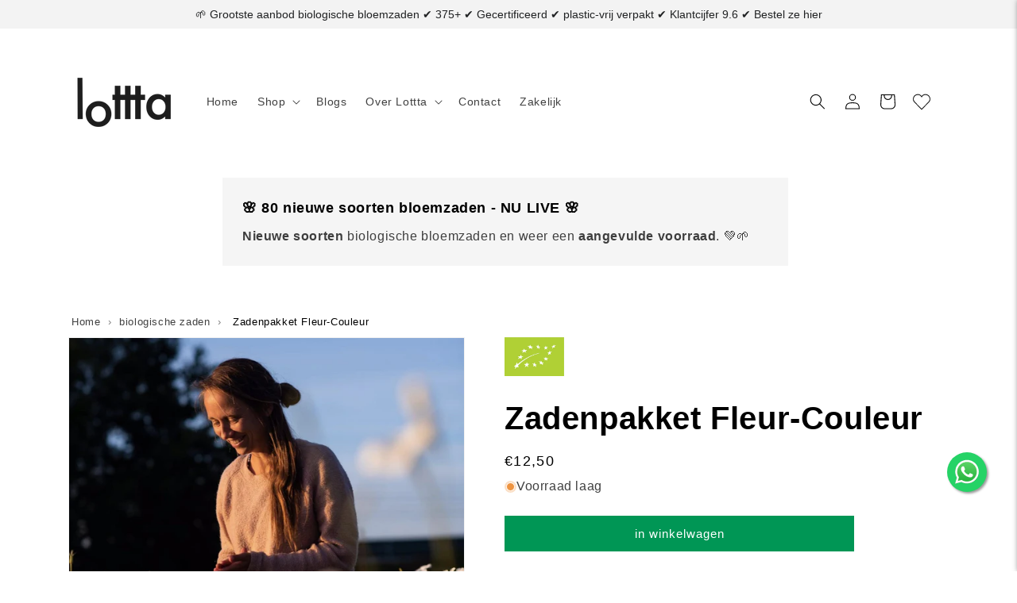

--- FILE ---
content_type: text/html; charset=utf-8
request_url: https://lottta.nl/products/selectie-van-fleur-couleur
body_size: 114549
content:
<!doctype html>
<html class="js" lang="nl">
  <head>
 
<meta name="p:domain_verify" content="6cf793a1c2259ffc43c97d3232e88ba8"/>

    <meta charset="utf-8">
    <meta http-equiv="X-UA-Compatible" content="IE=edge">
    <meta name="viewport" content="width=device-width,initial-scale=1">
    <meta name="theme-color" content="">
    <link rel="canonical" href="https://lottta.nl/products/selectie-van-fleur-couleur"><link rel="icon" type="image/png" href="//lottta.nl/cdn/shop/files/lottta.svg?crop=center&height=32&v=1708000573&width=32"><title>
      Zadenpakket Fleur Couleur kopen? | biologische zaden
 &ndash; Lottta</title>

    <script src="https://code.jquery.com/jquery-3.6.0.min.js"></script>
    
    
      <meta name="description" content="Duifkruid drumstick - Scabiosa selllata, Korenbloem - Centaurea Cyanus, Trosgierst - Setaria italica. Zadenpakket met 3 soorten biologische, Fleur Couleur bloemzaden. Eenjarige, langbloeiende plukbloemen. Makkelijk te kweken. Biologisch, insectvriendelijk, GMO vrij, sterke kiemkracht, duurzaam, milieuvriendelijk. Lotta">
    

    

<meta property="og:site_name" content="Lottta">
<meta property="og:url" content="https://lottta.nl/products/selectie-van-fleur-couleur">
<meta property="og:title" content="Zadenpakket Fleur Couleur kopen? | biologische zaden">
<meta property="og:type" content="product">
<meta property="og:description" content="Duifkruid drumstick - Scabiosa selllata, Korenbloem - Centaurea Cyanus, Trosgierst - Setaria italica. Zadenpakket met 3 soorten biologische, Fleur Couleur bloemzaden. Eenjarige, langbloeiende plukbloemen. Makkelijk te kweken. Biologisch, insectvriendelijk, GMO vrij, sterke kiemkracht, duurzaam, milieuvriendelijk. Lotta"><meta property="og:image" content="http://lottta.nl/cdn/shop/products/Fleur-Couleur-Lies-in-het-veld.jpg?v=1735728200">
  <meta property="og:image:secure_url" content="https://lottta.nl/cdn/shop/products/Fleur-Couleur-Lies-in-het-veld.jpg?v=1735728200">
  <meta property="og:image:width" content="1080">
  <meta property="og:image:height" content="1080"><meta property="og:price:amount" content="12,50">
  <meta property="og:price:currency" content="EUR"><meta name="twitter:card" content="summary_large_image">
<meta name="twitter:title" content="Zadenpakket Fleur Couleur kopen? | biologische zaden">
<meta name="twitter:description" content="Duifkruid drumstick - Scabiosa selllata, Korenbloem - Centaurea Cyanus, Trosgierst - Setaria italica. Zadenpakket met 3 soorten biologische, Fleur Couleur bloemzaden. Eenjarige, langbloeiende plukbloemen. Makkelijk te kweken. Biologisch, insectvriendelijk, GMO vrij, sterke kiemkracht, duurzaam, milieuvriendelijk. Lotta">


    <script src="//lottta.nl/cdn/shop/t/22/assets/constants.js?v=132983761750457495441758031334" defer="defer"></script>
    <script src="//lottta.nl/cdn/shop/t/22/assets/pubsub.js?v=158357773527763999511758031354" defer="defer"></script>
    <script src="//lottta.nl/cdn/shop/t/22/assets/global.js?v=100126545996471666151758031340" defer="defer"></script><script>window.performance && window.performance.mark && window.performance.mark('shopify.content_for_header.start');</script><meta name="facebook-domain-verification" content="r5crnz00v4u62xh8q0s8xb4k5t1g0e">
<meta name="facebook-domain-verification" content="t2sh2bxw2ev59373s0ri6td5g71q6m">
<meta name="google-site-verification" content="Vk5X9d_T2jYvIlX1UKBp4Ru4l5c5GoRsclfWFI8086E">
<meta id="shopify-digital-wallet" name="shopify-digital-wallet" content="/57116262589/digital_wallets/dialog">
<meta name="shopify-checkout-api-token" content="52512d13572d5c275774860f369039e1">
<meta id="in-context-paypal-metadata" data-shop-id="57116262589" data-venmo-supported="false" data-environment="production" data-locale="nl_NL" data-paypal-v4="true" data-currency="EUR">
<link rel="alternate" hreflang="x-default" href="https://lottta.nl/products/selectie-van-fleur-couleur">
<link rel="alternate" hreflang="nl" href="https://lottta.nl/products/selectie-van-fleur-couleur">
<link rel="alternate" hreflang="de-DE" href="https://lottta.de/products/samenpaket-fleur-couleur">
<link rel="alternate" type="application/json+oembed" href="https://lottta.nl/products/selectie-van-fleur-couleur.oembed">
<script async="async" src="/checkouts/internal/preloads.js?locale=nl-NL"></script>
<script id="apple-pay-shop-capabilities" type="application/json">{"shopId":57116262589,"countryCode":"NL","currencyCode":"EUR","merchantCapabilities":["supports3DS"],"merchantId":"gid:\/\/shopify\/Shop\/57116262589","merchantName":"Lottta","requiredBillingContactFields":["postalAddress","email"],"requiredShippingContactFields":["postalAddress","email"],"shippingType":"shipping","supportedNetworks":["maestro","masterCard"],"total":{"type":"pending","label":"Lottta","amount":"1.00"},"shopifyPaymentsEnabled":true,"supportsSubscriptions":false}</script>
<script id="shopify-features" type="application/json">{"accessToken":"52512d13572d5c275774860f369039e1","betas":["rich-media-storefront-analytics"],"domain":"lottta.nl","predictiveSearch":true,"shopId":57116262589,"locale":"nl"}</script>
<script>var Shopify = Shopify || {};
Shopify.shop = "lottta.myshopify.com";
Shopify.locale = "nl";
Shopify.currency = {"active":"EUR","rate":"1.0"};
Shopify.country = "NL";
Shopify.theme = {"name":"Lottta (Dawn v3 - DE)","id":186556809541,"schema_name":"Dawn","schema_version":"15.0.0","theme_store_id":887,"role":"main"};
Shopify.theme.handle = "null";
Shopify.theme.style = {"id":null,"handle":null};
Shopify.cdnHost = "lottta.nl/cdn";
Shopify.routes = Shopify.routes || {};
Shopify.routes.root = "/";</script>
<script type="module">!function(o){(o.Shopify=o.Shopify||{}).modules=!0}(window);</script>
<script>!function(o){function n(){var o=[];function n(){o.push(Array.prototype.slice.apply(arguments))}return n.q=o,n}var t=o.Shopify=o.Shopify||{};t.loadFeatures=n(),t.autoloadFeatures=n()}(window);</script>
<script id="shop-js-analytics" type="application/json">{"pageType":"product"}</script>
<script defer="defer" async type="module" src="//lottta.nl/cdn/shopifycloud/shop-js/modules/v2/client.init-shop-cart-sync_CwGft62q.nl.esm.js"></script>
<script defer="defer" async type="module" src="//lottta.nl/cdn/shopifycloud/shop-js/modules/v2/chunk.common_BAeYDmFP.esm.js"></script>
<script defer="defer" async type="module" src="//lottta.nl/cdn/shopifycloud/shop-js/modules/v2/chunk.modal_B9qqLDBC.esm.js"></script>
<script type="module">
  await import("//lottta.nl/cdn/shopifycloud/shop-js/modules/v2/client.init-shop-cart-sync_CwGft62q.nl.esm.js");
await import("//lottta.nl/cdn/shopifycloud/shop-js/modules/v2/chunk.common_BAeYDmFP.esm.js");
await import("//lottta.nl/cdn/shopifycloud/shop-js/modules/v2/chunk.modal_B9qqLDBC.esm.js");

  window.Shopify.SignInWithShop?.initShopCartSync?.({"fedCMEnabled":true,"windoidEnabled":true});

</script>
<script>(function() {
  var isLoaded = false;
  function asyncLoad() {
    if (isLoaded) return;
    isLoaded = true;
    var urls = ["https:\/\/cdn.shopify.com\/s\/files\/1\/0571\/1626\/2589\/t\/1\/assets\/globo.formbuilder.init.js?v=1644151097\u0026shop=lottta.myshopify.com","https:\/\/ecommplugins-scripts.trustpilot.com\/v2.1\/js\/header.min.js?settings=eyJrZXkiOiJ6SHQwRUF4NURLRXBYNlpHIiwicyI6Im5vbmUifQ==\u0026shop=lottta.myshopify.com","https:\/\/ecommplugins-scripts.trustpilot.com\/v2.1\/js\/success.min.js?settings=eyJrZXkiOiJ6SHQwRUF4NURLRXBYNlpHIiwicyI6Im5vbmUiLCJ0IjpbIm9yZGVycy9mdWxmaWxsZWQiXSwidiI6IiIsImEiOiIifQ==\u0026shop=lottta.myshopify.com","https:\/\/ecommplugins-trustboxsettings.trustpilot.com\/lottta.myshopify.com.js?settings=1763044662595\u0026shop=lottta.myshopify.com","https:\/\/widget.trustpilot.com\/bootstrap\/v5\/tp.widget.sync.bootstrap.min.js?shop=lottta.myshopify.com","https:\/\/widget.trustpilot.com\/bootstrap\/v5\/tp.widget.sync.bootstrap.min.js?shop=lottta.myshopify.com","https:\/\/widget.trustpilot.com\/bootstrap\/v5\/tp.widget.sync.bootstrap.min.js?shop=lottta.myshopify.com","https:\/\/widget.trustpilot.com\/bootstrap\/v5\/tp.widget.sync.bootstrap.min.js?shop=lottta.myshopify.com","https:\/\/script.pop-convert.com\/new-micro\/production.pc.min.js?unique_id=lottta.myshopify.com\u0026shop=lottta.myshopify.com","https:\/\/cdn.s3.pop-convert.com\/pcjs.production.min.js?unique_id=lottta.myshopify.com\u0026shop=lottta.myshopify.com","https:\/\/po.kaktusapp.com\/storage\/js\/kaktus_preorder-lottta.myshopify.com.js?ver=91\u0026shop=lottta.myshopify.com"];
    for (var i = 0; i < urls.length; i++) {
      var s = document.createElement('script');
      s.type = 'text/javascript';
      s.async = true;
      s.src = urls[i];
      var x = document.getElementsByTagName('script')[0];
      x.parentNode.insertBefore(s, x);
    }
  };
  if(window.attachEvent) {
    window.attachEvent('onload', asyncLoad);
  } else {
    window.addEventListener('load', asyncLoad, false);
  }
})();</script>
<script id="__st">var __st={"a":57116262589,"offset":3600,"reqid":"b9531201-7043-47bf-9e77-b5108b1c790b-1769183728","pageurl":"lottta.nl\/products\/selectie-van-fleur-couleur","u":"15d49c338890","p":"product","rtyp":"product","rid":8538692780357};</script>
<script>window.ShopifyPaypalV4VisibilityTracking = true;</script>
<script id="captcha-bootstrap">!function(){'use strict';const t='contact',e='account',n='new_comment',o=[[t,t],['blogs',n],['comments',n],[t,'customer']],c=[[e,'customer_login'],[e,'guest_login'],[e,'recover_customer_password'],[e,'create_customer']],r=t=>t.map((([t,e])=>`form[action*='/${t}']:not([data-nocaptcha='true']) input[name='form_type'][value='${e}']`)).join(','),a=t=>()=>t?[...document.querySelectorAll(t)].map((t=>t.form)):[];function s(){const t=[...o],e=r(t);return a(e)}const i='password',u='form_key',d=['recaptcha-v3-token','g-recaptcha-response','h-captcha-response',i],f=()=>{try{return window.sessionStorage}catch{return}},m='__shopify_v',_=t=>t.elements[u];function p(t,e,n=!1){try{const o=window.sessionStorage,c=JSON.parse(o.getItem(e)),{data:r}=function(t){const{data:e,action:n}=t;return t[m]||n?{data:e,action:n}:{data:t,action:n}}(c);for(const[e,n]of Object.entries(r))t.elements[e]&&(t.elements[e].value=n);n&&o.removeItem(e)}catch(o){console.error('form repopulation failed',{error:o})}}const l='form_type',E='cptcha';function T(t){t.dataset[E]=!0}const w=window,h=w.document,L='Shopify',v='ce_forms',y='captcha';let A=!1;((t,e)=>{const n=(g='f06e6c50-85a8-45c8-87d0-21a2b65856fe',I='https://cdn.shopify.com/shopifycloud/storefront-forms-hcaptcha/ce_storefront_forms_captcha_hcaptcha.v1.5.2.iife.js',D={infoText:'Beschermd door hCaptcha',privacyText:'Privacy',termsText:'Voorwaarden'},(t,e,n)=>{const o=w[L][v],c=o.bindForm;if(c)return c(t,g,e,D).then(n);var r;o.q.push([[t,g,e,D],n]),r=I,A||(h.body.append(Object.assign(h.createElement('script'),{id:'captcha-provider',async:!0,src:r})),A=!0)});var g,I,D;w[L]=w[L]||{},w[L][v]=w[L][v]||{},w[L][v].q=[],w[L][y]=w[L][y]||{},w[L][y].protect=function(t,e){n(t,void 0,e),T(t)},Object.freeze(w[L][y]),function(t,e,n,w,h,L){const[v,y,A,g]=function(t,e,n){const i=e?o:[],u=t?c:[],d=[...i,...u],f=r(d),m=r(i),_=r(d.filter((([t,e])=>n.includes(e))));return[a(f),a(m),a(_),s()]}(w,h,L),I=t=>{const e=t.target;return e instanceof HTMLFormElement?e:e&&e.form},D=t=>v().includes(t);t.addEventListener('submit',(t=>{const e=I(t);if(!e)return;const n=D(e)&&!e.dataset.hcaptchaBound&&!e.dataset.recaptchaBound,o=_(e),c=g().includes(e)&&(!o||!o.value);(n||c)&&t.preventDefault(),c&&!n&&(function(t){try{if(!f())return;!function(t){const e=f();if(!e)return;const n=_(t);if(!n)return;const o=n.value;o&&e.removeItem(o)}(t);const e=Array.from(Array(32),(()=>Math.random().toString(36)[2])).join('');!function(t,e){_(t)||t.append(Object.assign(document.createElement('input'),{type:'hidden',name:u})),t.elements[u].value=e}(t,e),function(t,e){const n=f();if(!n)return;const o=[...t.querySelectorAll(`input[type='${i}']`)].map((({name:t})=>t)),c=[...d,...o],r={};for(const[a,s]of new FormData(t).entries())c.includes(a)||(r[a]=s);n.setItem(e,JSON.stringify({[m]:1,action:t.action,data:r}))}(t,e)}catch(e){console.error('failed to persist form',e)}}(e),e.submit())}));const S=(t,e)=>{t&&!t.dataset[E]&&(n(t,e.some((e=>e===t))),T(t))};for(const o of['focusin','change'])t.addEventListener(o,(t=>{const e=I(t);D(e)&&S(e,y())}));const B=e.get('form_key'),M=e.get(l),P=B&&M;t.addEventListener('DOMContentLoaded',(()=>{const t=y();if(P)for(const e of t)e.elements[l].value===M&&p(e,B);[...new Set([...A(),...v().filter((t=>'true'===t.dataset.shopifyCaptcha))])].forEach((e=>S(e,t)))}))}(h,new URLSearchParams(w.location.search),n,t,e,['guest_login'])})(!0,!0)}();</script>
<script integrity="sha256-4kQ18oKyAcykRKYeNunJcIwy7WH5gtpwJnB7kiuLZ1E=" data-source-attribution="shopify.loadfeatures" defer="defer" src="//lottta.nl/cdn/shopifycloud/storefront/assets/storefront/load_feature-a0a9edcb.js" crossorigin="anonymous"></script>
<script data-source-attribution="shopify.dynamic_checkout.dynamic.init">var Shopify=Shopify||{};Shopify.PaymentButton=Shopify.PaymentButton||{isStorefrontPortableWallets:!0,init:function(){window.Shopify.PaymentButton.init=function(){};var t=document.createElement("script");t.src="https://lottta.nl/cdn/shopifycloud/portable-wallets/latest/portable-wallets.nl.js",t.type="module",document.head.appendChild(t)}};
</script>
<script data-source-attribution="shopify.dynamic_checkout.buyer_consent">
  function portableWalletsHideBuyerConsent(e){var t=document.getElementById("shopify-buyer-consent"),n=document.getElementById("shopify-subscription-policy-button");t&&n&&(t.classList.add("hidden"),t.setAttribute("aria-hidden","true"),n.removeEventListener("click",e))}function portableWalletsShowBuyerConsent(e){var t=document.getElementById("shopify-buyer-consent"),n=document.getElementById("shopify-subscription-policy-button");t&&n&&(t.classList.remove("hidden"),t.removeAttribute("aria-hidden"),n.addEventListener("click",e))}window.Shopify?.PaymentButton&&(window.Shopify.PaymentButton.hideBuyerConsent=portableWalletsHideBuyerConsent,window.Shopify.PaymentButton.showBuyerConsent=portableWalletsShowBuyerConsent);
</script>
<script data-source-attribution="shopify.dynamic_checkout.cart.bootstrap">document.addEventListener("DOMContentLoaded",(function(){function t(){return document.querySelector("shopify-accelerated-checkout-cart, shopify-accelerated-checkout")}if(t())Shopify.PaymentButton.init();else{new MutationObserver((function(e,n){t()&&(Shopify.PaymentButton.init(),n.disconnect())})).observe(document.body,{childList:!0,subtree:!0})}}));
</script>
<link id="shopify-accelerated-checkout-styles" rel="stylesheet" media="screen" href="https://lottta.nl/cdn/shopifycloud/portable-wallets/latest/accelerated-checkout-backwards-compat.css" crossorigin="anonymous">
<style id="shopify-accelerated-checkout-cart">
        #shopify-buyer-consent {
  margin-top: 1em;
  display: inline-block;
  width: 100%;
}

#shopify-buyer-consent.hidden {
  display: none;
}

#shopify-subscription-policy-button {
  background: none;
  border: none;
  padding: 0;
  text-decoration: underline;
  font-size: inherit;
  cursor: pointer;
}

#shopify-subscription-policy-button::before {
  box-shadow: none;
}

      </style>
<script id="sections-script" data-sections="header" defer="defer" src="//lottta.nl/cdn/shop/t/22/compiled_assets/scripts.js?v=5630"></script>
<script>window.performance && window.performance.mark && window.performance.mark('shopify.content_for_header.end');</script>


    <style data-shopify>
      
      
      
      
      

      
        :root,
        .color-background-1 {
          --color-background: 255,255,255;
        
          --gradient-background: #ffffff;
        

        

        --color-foreground: 0,0,0;
        --color-background-contrast: 191,191,191;
        --color-shadow: 18,18,18;
        --color-button: 0,150,85;
        --color-button-text: 255,255,255;
        --color-secondary-button: 255,255,255;
        --color-secondary-button-text: 18,18,18;
        --color-link: 18,18,18;
        --color-badge-foreground: 0,0,0;
        --color-badge-background: 255,255,255;
        --color-badge-border: 0,0,0;
        --payment-terms-background-color: rgb(255 255 255);
      }
      
        
        .color-background-2 {
          --color-background: 245,245,245;
        
          --gradient-background: #f5f5f5;
        

        

        --color-foreground: 18,18,18;
        --color-background-contrast: 181,181,181;
        --color-shadow: 18,18,18;
        --color-button: 18,18,18;
        --color-button-text: 243,243,243;
        --color-secondary-button: 245,245,245;
        --color-secondary-button-text: 18,18,18;
        --color-link: 18,18,18;
        --color-badge-foreground: 18,18,18;
        --color-badge-background: 245,245,245;
        --color-badge-border: 18,18,18;
        --payment-terms-background-color: rgb(245 245 245);
      }
      
        
        .color-inverse {
          --color-background: 36,40,51;
        
          --gradient-background: #242833;
        

        

        --color-foreground: 255,255,255;
        --color-background-contrast: 47,52,66;
        --color-shadow: 18,18,18;
        --color-button: 0,150,85;
        --color-button-text: 0,150,85;
        --color-secondary-button: 36,40,51;
        --color-secondary-button-text: 255,255,255;
        --color-link: 255,255,255;
        --color-badge-foreground: 255,255,255;
        --color-badge-background: 36,40,51;
        --color-badge-border: 255,255,255;
        --payment-terms-background-color: rgb(36 40 51);
      }
      
        
        .color-accent-1 {
          --color-background: 18,18,18;
        
          --gradient-background: #121212;
        

        

        --color-foreground: 255,255,255;
        --color-background-contrast: 146,146,146;
        --color-shadow: 18,18,18;
        --color-button: 241,60,51;
        --color-button-text: 255,255,255;
        --color-secondary-button: 18,18,18;
        --color-secondary-button-text: 255,255,255;
        --color-link: 255,255,255;
        --color-badge-foreground: 255,255,255;
        --color-badge-background: 18,18,18;
        --color-badge-border: 255,255,255;
        --payment-terms-background-color: rgb(18 18 18);
      }
      
        
        .color-accent-2 {
          --color-background: 255,255,255;
        
          --gradient-background: #ffffff;
        

        

        --color-foreground: 51,50,50;
        --color-background-contrast: 191,191,191;
        --color-shadow: 18,18,18;
        --color-button: 0,150,85;
        --color-button-text: 255,255,255;
        --color-secondary-button: 255,255,255;
        --color-secondary-button-text: 255,255,255;
        --color-link: 255,255,255;
        --color-badge-foreground: 51,50,50;
        --color-badge-background: 255,255,255;
        --color-badge-border: 51,50,50;
        --payment-terms-background-color: rgb(255 255 255);
      }
      

      body, .color-background-1, .color-background-2, .color-inverse, .color-accent-1, .color-accent-2 {
        color: rgba(var(--color-foreground), 0.75);
        background-color: rgb(var(--color-background));
      }

      :root {
        --font-body-family: Helvetica, Arial, sans-serif;
        --font-body-style: normal;
        --font-body-weight: 400;
        --font-body-weight-bold: 700;

        --font-heading-family: Helvetica, Arial, sans-serif;
        --font-heading-style: normal;
        --font-heading-weight: 700;

        --font-body-scale: 1.0;
        --font-heading-scale: 1.0;

        --media-padding: px;
        --media-border-opacity: 0.05;
        --media-border-width: 1px;
        --media-radius: 0px;
        --media-shadow-opacity: 0.0;
        --media-shadow-horizontal-offset: 0px;
        --media-shadow-vertical-offset: 4px;
        --media-shadow-blur-radius: 5px;
        --media-shadow-visible: 0;

        --page-width: 120rem;
        --page-width-margin: 0rem;

        --product-card-image-padding: 0.0rem;
        --product-card-corner-radius: 0.0rem;
        --product-card-text-alignment: center;
        --product-card-border-width: 0.0rem;
        --product-card-border-opacity: 0.1;
        --product-card-shadow-opacity: 0.0;
        --product-card-shadow-visible: 0;
        --product-card-shadow-horizontal-offset: 0.0rem;
        --product-card-shadow-vertical-offset: 0.4rem;
        --product-card-shadow-blur-radius: 0.5rem;

        --collection-card-image-padding: 0.0rem;
        --collection-card-corner-radius: 0.0rem;
        --collection-card-text-alignment: left;
        --collection-card-border-width: 0.0rem;
        --collection-card-border-opacity: 0.1;
        --collection-card-shadow-opacity: 0.0;
        --collection-card-shadow-visible: 0;
        --collection-card-shadow-horizontal-offset: 0.0rem;
        --collection-card-shadow-vertical-offset: 0.4rem;
        --collection-card-shadow-blur-radius: 0.5rem;

        --blog-card-image-padding: 0.0rem;
        --blog-card-corner-radius: 0.0rem;
        --blog-card-text-alignment: left;
        --blog-card-border-width: 0.0rem;
        --blog-card-border-opacity: 0.1;
        --blog-card-shadow-opacity: 0.0;
        --blog-card-shadow-visible: 0;
        --blog-card-shadow-horizontal-offset: 0.0rem;
        --blog-card-shadow-vertical-offset: 0.4rem;
        --blog-card-shadow-blur-radius: 0.5rem;

        --badge-corner-radius: 4.0rem;

        --popup-border-width: 1px;
        --popup-border-opacity: 0.1;
        --popup-corner-radius: 0px;
        --popup-shadow-opacity: 0.0;
        --popup-shadow-horizontal-offset: 0px;
        --popup-shadow-vertical-offset: 4px;
        --popup-shadow-blur-radius: 5px;

        --drawer-border-width: 1px;
        --drawer-border-opacity: 0.1;
        --drawer-shadow-opacity: 0.0;
        --drawer-shadow-horizontal-offset: 0px;
        --drawer-shadow-vertical-offset: 4px;
        --drawer-shadow-blur-radius: 5px;

        --spacing-sections-desktop: 16px;
        --spacing-sections-mobile: 16px;

        --grid-desktop-vertical-spacing: 8px;
        --grid-desktop-horizontal-spacing: 8px;
        --grid-mobile-vertical-spacing: 4px;
        --grid-mobile-horizontal-spacing: 4px;

        --text-boxes-border-opacity: 0.1;
        --text-boxes-border-width: 0px;
        --text-boxes-radius: 0px;
        --text-boxes-shadow-opacity: 0.0;
        --text-boxes-shadow-visible: 0;
        --text-boxes-shadow-horizontal-offset: 0px;
        --text-boxes-shadow-vertical-offset: 4px;
        --text-boxes-shadow-blur-radius: 5px;

        --buttons-radius: 0px;
        --buttons-radius-outset: 0px;
        --buttons-border-width: 0px;
        --buttons-border-opacity: 1.0;
        --buttons-shadow-opacity: 0.0;
        --buttons-shadow-visible: 0;
        --buttons-shadow-horizontal-offset: 0px;
        --buttons-shadow-vertical-offset: 4px;
        --buttons-shadow-blur-radius: 5px;
        --buttons-border-offset: 0px;

        --inputs-radius: 0px;
        --inputs-border-width: 1px;
        --inputs-border-opacity: 0.55;
        --inputs-shadow-opacity: 0.0;
        --inputs-shadow-horizontal-offset: 0px;
        --inputs-margin-offset: 0px;
        --inputs-shadow-vertical-offset: 4px;
        --inputs-shadow-blur-radius: 5px;
        --inputs-radius-outset: 0px;

        --variant-pills-radius: 40px;
        --variant-pills-border-width: 1px;
        --variant-pills-border-opacity: 0.55;
        --variant-pills-shadow-opacity: 0.0;
        --variant-pills-shadow-horizontal-offset: 0px;
        --variant-pills-shadow-vertical-offset: 4px;
        --variant-pills-shadow-blur-radius: 5px;
      }

      *,
      *::before,
      *::after {
        box-sizing: inherit;
      }

      html {
        box-sizing: border-box;
        font-size: calc(var(--font-body-scale) * 62.5%);
        height: 100%;
      }

      body {
        display: grid;
        grid-template-rows: auto auto 1fr auto;
        grid-template-columns: 100%;
        min-height: 100%;
        margin: 0;
        font-size: 1.5rem;
        letter-spacing: 0.06rem;
        line-height: calc(1 + 0.8 / var(--font-body-scale));
        font-family: var(--font-body-family);
        font-style: var(--font-body-style);
        font-weight: var(--font-body-weight);
      }

      @media screen and (min-width: 750px) {
        body {
          font-size: 1.6rem;
        }
      }
    </style>

    <link href="//lottta.nl/cdn/shop/t/22/assets/base.css?v=65371305732804405751761728067" rel="stylesheet" type="text/css" media="all" />
<link href="//lottta.nl/cdn/shop/t/22/assets/component-localization-form.css?v=120620094879297847921758031313" rel="stylesheet" type="text/css" media="all" />
      <script src="//lottta.nl/cdn/shop/t/22/assets/localization-form.js?v=144176611646395275351758031341" defer="defer"></script><link
        rel="stylesheet"
        href="//lottta.nl/cdn/shop/t/22/assets/component-predictive-search.css?v=118923337488134913561758031321"
        media="print"
        onload="this.media='all'"
      ><script>
      if (Shopify.designMode) {
        document.documentElement.classList.add('shopify-design-mode');
      }
    </script>
  <style>

    .primenWrapper ul, ol {
        display: block;
        margin-block-start: 1em;
        margin-block-end: 1em;
        margin-inline-start: 0px;
        margin-inline-end: 0px;
        padding-inline-start: 40px;
        list-style-type: revert;
    }
    .primenWrapper li {
        list-style: inherit;
        list-style-position: inside;
    }

    .prime-d-block{display:block;}
    .prime-d-inline-block{display:inline-block;}
						
    .prime-align-middle{vertical-align:middle;}
    .prime-align-top {vertical-align: top;}
    
    .prime-m-0{margin: 0rem;} 
    .prime-mr-0{margin-right: 0rem;} 
    .prime-ml-0{margin-left: 0rem;}
    .prime-mt-0{margin-top: 0rem;}
    .prime-mb-0{margin-bottom: 0rem;}
    
    .prime-m-1{margin: .25rem;} 
    .prime-mr-1{margin-right: .25rem;} 
    .prime-ml-1{margin-left: .25rem;}
    .prime-mt-1{margin-top: .25rem;}
    .prime-mb-1{margin-bottom: .25rem;}

    .prime-m-2{margin: .5rem;} 
    .prime-mr-2{margin-right: .5rem;} 
    .prime-ml-2{margin-left: .5rem;}
    .prime-mt-2{margin-top: .5rem;}
    .prime-mb-2{margin-bottom: .5rem;}

    .prime-m-3{margin: 1em;} 
    .prime-mr-3{margin-right: 1rem;} 
    .prime-ml-3{margin-left: 1rem;}
    .prime-mt-3{margin-top: 1rem;}
    .prime-mb-3{margin-bottom: 1rem;}

    .prime-m-4{margin: 1.5rem;} 
    .prime-mr-4{margin-right: 1.5rem;} 
    .prime-ml-4{margin-left: 1.5rem;}
    .prime-mt-4{margin-top: 1.5rem;}
    .prime-mb-4{margin-bottom: 1.5rem;}

    .prime-m-5{margin: 3rem;} 
    .prime-mr-5{margin-right: 3rem;} 
    .prime-ml-5{margin-left: 3rem;}
    .prime-mt-5{margin-top: 3rem;}
    .prime-mb-5{margin-bottom: 3rem;}

    .prime-p-0{padding: 0rem;} 
    .prime-pr-0{padding-right: 0rem;} 
    .prime-pl-0{padding-left: 0rem;}
    .prime-pt-0{padding-top: 0rem;}
    .prime-pb-0{padding-bottom: 0rem;}
    
    .prime-p-1{padding: .25rem;} 
    .prime-pr-1{padding-right: .25rem;} 
    .prime-pl-1{padding-left: .25rem;}
    .prime-pt-1{padding-top: .25rem;}
    .prime-pb-1{padding-bottom: .25rem;}

    .prime-p-2{padding: .5rem;} 
    .prime-pr-2{padding-right: .5rem;} 
    .prime-pl-2{padding-left: .5rem;}
    .prime-pt-2{padding-top: .5rem;}
    .prime-pb-2{padding-bottom: .5rem;}

    .prime-p-3{padding: 1em;} 
    .prime-pr-3{padding-right: 1rem;} 
    .prime-pl-3{padding-left: 1rem;}
    .prime-pt-3{padding-top: 1rem;}
    .prime-pb-3{padding-bottom: 1rem;}

    .prime-p-4{padding: 1.5rem;} 
    .prime-pr-4{padding-right: 1.5rem;} 
    .prime-pl-4{padding-left: 1.5rem;}
    .prime-pt-4{padding-top: 1.5rem;}
    .prime-pb-4{padding-bottom: 1.5rem;}

    .prime-p-5{padding: 3rem;} 
    .prime-pr-5{padding-right: 3rem;} 
    .prime-pl-5{padding-left: 3rem;}
    .prime-pt-5{padding-top: 3rem;}
    .prime-pb-5{padding-bottom: 3rem;}

    .prime-px-2{padding-left:.5rem;padding-right:.5rem;}
    .prime-py-1{padding-top:.25rem;padding-bottom:.25rem;}
    .prime-mx-auto{margin-left: auto;margin-right: auto;}
    .prime-text-center{text-align:center;}
    .prime-text-left{text-align:left;}

    .prime-px-0{padding-left:0px !important;padding-right:0px !important;}

    .primebanPhotoOuter {line-height: 0px;}

    @-ms-viewport{width:device-width}html{box-sizing:border-box;-ms-overflow-style:scrollbar}*,::after,::before{box-sizing:inherit}.prime-container{width:100%;padding-right:15px;padding-left:15px;margin-right:auto;margin-left:auto}@media (min-width:576px){.prime-container{max-width:540px}}@media (min-width:768px){.prime-container{max-width:720px}}@media (min-width:992px){.prime-container{max-width:960px}}@media (min-width:1200px){.prime-container{max-width:1140px}}.prime-container-fluid{width:100%;padding-right:15px;padding-left:15px;margin-right:auto;margin-left:auto}.prime-row{display:-ms-flexbox;display:flex;-ms-flex-wrap:wrap;flex-wrap:wrap;margin-right:-15px;margin-left:-15px}.prime-no-gutters{margin-right:0;margin-left:0}.prime-no-gutters>.col,.prime-no-gutters>[class*=col-]{padding-right:0;padding-left:0}.prime-col,.prime-col-1,.prime-col-10,.prime-col-11,.prime-col-12,.prime-col-2,.prime-col-3,.prime-col-4,.prime-col-5,.prime-col-6,.prime-col-7,.prime-col-8,.prime-col-9,.prime-col-auto,.prime-col-lg,.prime-col-lg-1,.prime-col-lg-10,.prime-col-lg-11,.prime-col-lg-12,.prime-col-lg-2,.prime-col-lg-3,.prime-col-lg-4,.prime-col-lg-5,.prime-col-lg-6,.prime-col-lg-7,.prime-col-lg-8,.prime-col-lg-9,.prime-col-lg-auto,.prime-col-md,.prime-col-md-1,.prime-col-md-10,.prime-col-md-11,.prime-col-md-12,.prime-col-md-2,.prime-col-md-3,.prime-col-md-4,.prime-col-md-5,.prime-col-md-6,.prime-col-md-7,.prime-col-md-8,.prime-col-md-9,.prime-col-md-auto,.prime-col-sm,.prime-col-sm-1,.prime-col-sm-10,.prime-col-sm-11,.prime-col-sm-12,.prime-col-sm-2,.prime-col-sm-3,.prime-col-sm-4,.prime-col-sm-5,.prime-col-sm-6,.prime-col-sm-7,.prime-col-sm-8,.prime-col-sm-9,.prime-col-sm-auto,.prime-col-xl,.prime-col-xl-1,.prime-col-xl-10,.prime-col-xl-11,.prime-col-xl-12,.prime-col-xl-2,.prime-col-xl-3,.prime-col-xl-4,.prime-col-xl-5,.prime-col-xl-6,.prime-col-xl-7,.prime-col-xl-8,.prime-col-xl-9,.prime-col-xl-auto{position:relative;width:100%;min-height:1px;padding-right:15px;padding-left:15px}.prime-col{-ms-flex-preferred-size:0;flex-basis:0;-ms-flex-positive:1;flex-grow:1;max-width:100%}.prime-col-auto{-ms-flex:0 0 auto;flex:0 0 auto;width:auto;max-width:none}.prime-col-1{-ms-flex:0 0 8.333333%;flex:0 0 8.333333%;max-width:8.333333%}.prime-col-2{-ms-flex:0 0 16.666667%;flex:0 0 16.666667%;max-width:16.666667%}.prime-col-3{-ms-flex:0 0 25%;flex:0 0 25%;max-width:25%}.prime-col-4{-ms-flex:0 0 33.333333%;flex:0 0 33.333333%;max-width:33.333333%}.prime-col-5{-ms-flex:0 0 41.666667%;flex:0 0 41.666667%;max-width:41.666667%}.prime-col-6{-ms-flex:0 0 50%;flex:0 0 50%;max-width:50%}.prime-col-7{-ms-flex:0 0 58.333333%;flex:0 0 58.333333%;max-width:58.333333%}.prime-col-8{-ms-flex:0 0 66.666667%;flex:0 0 66.666667%;max-width:66.666667%}.prime-col-9{-ms-flex:0 0 75%;flex:0 0 75%;max-width:75%}.prime-col-10{-ms-flex:0 0 83.333333%;flex:0 0 83.333333%;max-width:83.333333%}.prime-col-11{-ms-flex:0 0 91.666667%;flex:0 0 91.666667%;max-width:91.666667%}.prime-col-12{-ms-flex:0 0 100%;flex:0 0 100%;max-width:100%}.prime-order-first{-ms-flex-order:-1;order:-1}.prime-order-last{-ms-flex-order:13;order:13}.prime-order-0{-ms-flex-order:0;order:0}.prime-order-1{-ms-flex-order:1;order:1}.prime-order-2{-ms-flex-order:2;order:2}.prime-order-3{-ms-flex-order:3;order:3}.prime-order-4{-ms-flex-order:4;order:4}.prime-order-5{-ms-flex-order:5;order:5}.prime-order-6{-ms-flex-order:6;order:6}.prime-order-7{-ms-flex-order:7;order:7}.prime-order-8{-ms-flex-order:8;order:8}.prime-order-9{-ms-flex-order:9;order:9}.prime-order-10{-ms-flex-order:10;order:10}.prime-order-11{-ms-flex-order:11;order:11}.prime-order-12{-ms-flex-order:12;order:12}.prime-offset-1{margin-left:8.333333%}.prime-offset-2{margin-left:16.666667%}.prime-offset-3{margin-left:25%}.prime-offset-4{margin-left:33.333333%}.prime-offset-5{margin-left:41.666667%}.prime-offset-6{margin-left:50%}.prime-offset-7{margin-left:58.333333%}.prime-offset-8{margin-left:66.666667%}.prime-offset-9{margin-left:75%}.prime-offset-10{margin-left:83.333333%}.prime-offset-11{margin-left:91.666667%}@media (min-width:576px){.prime-col-sm{-ms-flex-preferred-size:0;flex-basis:0;-ms-flex-positive:1;flex-grow:1;max-width:100%}.prime-col-sm-auto{-ms-flex:0 0 auto;flex:0 0 auto;width:auto;max-width:none}.prime-col-sm-1{-ms-flex:0 0 8.333333%;flex:0 0 8.333333%;max-width:8.333333%}.prime-col-sm-2{-ms-flex:0 0 16.666667%;flex:0 0 16.666667%;max-width:16.666667%}.prime-col-sm-3{-ms-flex:0 0 25%;flex:0 0 25%;max-width:25%}.prime-col-sm-4{-ms-flex:0 0 33.333333%;flex:0 0 33.333333%;max-width:33.333333%}.prime-col-sm-5{-ms-flex:0 0 41.666667%;flex:0 0 41.666667%;max-width:41.666667%}.prime-col-sm-6{-ms-flex:0 0 50%;flex:0 0 50%;max-width:50%}.prime-col-sm-7{-ms-flex:0 0 58.333333%;flex:0 0 58.333333%;max-width:58.333333%}.prime-col-sm-8{-ms-flex:0 0 66.666667%;flex:0 0 66.666667%;max-width:66.666667%}.prime-col-sm-9{-ms-flex:0 0 75%;flex:0 0 75%;max-width:75%}.prime-col-sm-10{-ms-flex:0 0 83.333333%;flex:0 0 83.333333%;max-width:83.333333%}.prime-col-sm-11{-ms-flex:0 0 91.666667%;flex:0 0 91.666667%;max-width:91.666667%}.prime-col-sm-12{-ms-flex:0 0 100%;flex:0 0 100%;max-width:100%}.prime-order-sm-first{-ms-flex-order:-1;order:-1}.prime-order-sm-last{-ms-flex-order:13;order:13}.prime-order-sm-0{-ms-flex-order:0;order:0}.prime-order-sm-1{-ms-flex-order:1;order:1}.prime-order-sm-2{-ms-flex-order:2;order:2}.prime-order-sm-3{-ms-flex-order:3;order:3}.prime-order-sm-4{-ms-flex-order:4;order:4}.prime-order-sm-5{-ms-flex-order:5;order:5}.prime-order-sm-6{-ms-flex-order:6;order:6}.prime-order-sm-7{-ms-flex-order:7;order:7}.prime-order-sm-8{-ms-flex-order:8;order:8}.prime-order-sm-9{-ms-flex-order:9;order:9}.prime-order-sm-10{-ms-flex-order:10;order:10}.prime-order-sm-11{-ms-flex-order:11;order:11}.prime-order-sm-12{-ms-flex-order:12;order:12}.prime-offset-sm-0{margin-left:0}.prime-offset-sm-1{margin-left:8.333333%}.prime-offset-sm-2{margin-left:16.666667%}.prime-offset-sm-3{margin-left:25%}.prime-offset-sm-4{margin-left:33.333333%}.prime-offset-sm-5{margin-left:41.666667%}.prime-offset-sm-6{margin-left:50%}.prime-offset-sm-7{margin-left:58.333333%}.prime-offset-sm-8{margin-left:66.666667%}.prime-offset-sm-9{margin-left:75%}.prime-offset-sm-10{margin-left:83.333333%}.prime-offset-sm-11{margin-left:91.666667%}}@media (min-width:768px){.prime-col-md{-ms-flex-preferred-size:0;flex-basis:0;-ms-flex-positive:1;flex-grow:1;max-width:100%}.prime-col-md-auto{-ms-flex:0 0 auto;flex:0 0 auto;width:auto;max-width:none}.prime-col-md-1{-ms-flex:0 0 8.333333%;flex:0 0 8.333333%;max-width:8.333333%}.prime-col-md-2{-ms-flex:0 0 16.666667%;flex:0 0 16.666667%;max-width:16.666667%}.prime-col-md-3{-ms-flex:0 0 25%;flex:0 0 25%;max-width:25%}.prime-col-md-4{-ms-flex:0 0 33.333333%;flex:0 0 33.333333%;max-width:33.333333%}.prime-col-md-5{-ms-flex:0 0 41.666667%;flex:0 0 41.666667%;max-width:41.666667%}.prime-col-md-6{-ms-flex:0 0 50%;flex:0 0 50%;max-width:50%}.prime-col-md-7{-ms-flex:0 0 58.333333%;flex:0 0 58.333333%;max-width:58.333333%}.prime-col-md-8{-ms-flex:0 0 66.666667%;flex:0 0 66.666667%;max-width:66.666667%}.prime-col-md-9{-ms-flex:0 0 75%;flex:0 0 75%;max-width:75%}.prime-col-md-10{-ms-flex:0 0 83.333333%;flex:0 0 83.333333%;max-width:83.333333%}.prime-col-md-11{-ms-flex:0 0 91.666667%;flex:0 0 91.666667%;max-width:91.666667%}.prime-col-md-12{-ms-flex:0 0 100%;flex:0 0 100%;max-width:100%}.prime-order-md-first{-ms-flex-order:-1;order:-1}.prime-order-md-last{-ms-flex-order:13;order:13}.prime-order-md-0{-ms-flex-order:0;order:0}.prime-order-md-1{-ms-flex-order:1;order:1}.prime-order-md-2{-ms-flex-order:2;order:2}.prime-order-md-3{-ms-flex-order:3;order:3}.prime-order-md-4{-ms-flex-order:4;order:4}.prime-order-md-5{-ms-flex-order:5;order:5}.prime-order-md-6{-ms-flex-order:6;order:6}.prime-order-md-7{-ms-flex-order:7;order:7}.prime-order-md-8{-ms-flex-order:8;order:8}.prime-order-md-9{-ms-flex-order:9;order:9}.prime-order-md-10{-ms-flex-order:10;order:10}.prime-order-md-11{-ms-flex-order:11;order:11}.prime-order-md-12{-ms-flex-order:12;order:12}.prime-offset-md-0{margin-left:0}.prime-offset-md-1{margin-left:8.333333%}.prime-offset-md-2{margin-left:16.666667%}.prime-offset-md-3{margin-left:25%}.prime-offset-md-4{margin-left:33.333333%}.prime-offset-md-5{margin-left:41.666667%}.prime-offset-md-6{margin-left:50%}.prime-offset-md-7{margin-left:58.333333%}.prime-offset-md-8{margin-left:66.666667%}.prime-offset-md-9{margin-left:75%}.prime-offset-md-10{margin-left:83.333333%}.prime-offset-md-11{margin-left:91.666667%}}@media (min-width:992px){.prime-col-lg{-ms-flex-preferred-size:0;flex-basis:0;-ms-flex-positive:1;flex-grow:1;max-width:100%}.prime-col-lg-auto{-ms-flex:0 0 auto;flex:0 0 auto;width:auto;max-width:none}.prime-col-lg-1{-ms-flex:0 0 8.333333%;flex:0 0 8.333333%;max-width:8.333333%}.prime-col-lg-2{-ms-flex:0 0 16.666667%;flex:0 0 16.666667%;max-width:16.666667%}.prime-col-lg-3{-ms-flex:0 0 25%;flex:0 0 25%;max-width:25%}.prime-col-lg-4{-ms-flex:0 0 33.333333%;flex:0 0 33.333333%;max-width:33.333333%}.prime-col-lg-5{-ms-flex:0 0 41.666667%;flex:0 0 41.666667%;max-width:41.666667%}.prime-col-lg-6{-ms-flex:0 0 50%;flex:0 0 50%;max-width:50%}.prime-col-lg-7{-ms-flex:0 0 58.333333%;flex:0 0 58.333333%;max-width:58.333333%}.prime-col-lg-8{-ms-flex:0 0 66.666667%;flex:0 0 66.666667%;max-width:66.666667%}.prime-col-lg-9{-ms-flex:0 0 75%;flex:0 0 75%;max-width:75%}.prime-col-lg-10{-ms-flex:0 0 83.333333%;flex:0 0 83.333333%;max-width:83.333333%}.prime-col-lg-11{-ms-flex:0 0 91.666667%;flex:0 0 91.666667%;max-width:91.666667%}.prime-col-lg-12{-ms-flex:0 0 100%;flex:0 0 100%;max-width:100%}.prime-order-lg-first{-ms-flex-order:-1;order:-1}.prime-order-lg-last{-ms-flex-order:13;order:13}.prime-order-lg-0{-ms-flex-order:0;order:0}.prime-order-lg-1{-ms-flex-order:1;order:1}.prime-order-lg-2{-ms-flex-order:2;order:2}.prime-order-lg-3{-ms-flex-order:3;order:3}.prime-order-lg-4{-ms-flex-order:4;order:4}.prime-order-lg-5{-ms-flex-order:5;order:5}.prime-order-lg-6{-ms-flex-order:6;order:6}.prime-order-lg-7{-ms-flex-order:7;order:7}.prime-order-lg-8{-ms-flex-order:8;order:8}.prime-order-lg-9{-ms-flex-order:9;order:9}.prime-order-lg-10{-ms-flex-order:10;order:10}.prime-order-lg-11{-ms-flex-order:11;order:11}.prime-order-lg-12{-ms-flex-order:12;order:12}.prime-offset-lg-0{margin-left:0}.prime-offset-lg-1{margin-left:8.333333%}.prime-offset-lg-2{margin-left:16.666667%}.prime-offset-lg-3{margin-left:25%}.prime-offset-lg-4{margin-left:33.333333%}.prime-offset-lg-5{margin-left:41.666667%}.prime-offset-lg-6{margin-left:50%}.prime-offset-lg-7{margin-left:58.333333%}.prime-offset-lg-8{margin-left:66.666667%}.prime-offset-lg-9{margin-left:75%}.prime-offset-lg-10{margin-left:83.333333%}.prime-offset-lg-11{margin-left:91.666667%}}@media (min-width:1200px){.prime-col-xl{-ms-flex-preferred-size:0;flex-basis:0;-ms-flex-positive:1;flex-grow:1;max-width:100%}.prime-col-xl-auto{-ms-flex:0 0 auto;flex:0 0 auto;width:auto;max-width:none}.prime-col-xl-1{-ms-flex:0 0 8.333333%;flex:0 0 8.333333%;max-width:8.333333%}.prime-col-xl-2{-ms-flex:0 0 16.666667%;flex:0 0 16.666667%;max-width:16.666667%}.prime-col-xl-3{-ms-flex:0 0 25%;flex:0 0 25%;max-width:25%}.prime-col-xl-4{-ms-flex:0 0 33.333333%;flex:0 0 33.333333%;max-width:33.333333%}.prime-col-xl-5{-ms-flex:0 0 41.666667%;flex:0 0 41.666667%;max-width:41.666667%}.prime-col-xl-6{-ms-flex:0 0 50%;flex:0 0 50%;max-width:50%}.prime-col-xl-7{-ms-flex:0 0 58.333333%;flex:0 0 58.333333%;max-width:58.333333%}.prime-col-xl-8{-ms-flex:0 0 66.666667%;flex:0 0 66.666667%;max-width:66.666667%}.prime-col-xl-9{-ms-flex:0 0 75%;flex:0 0 75%;max-width:75%}.prime-col-xl-10{-ms-flex:0 0 83.333333%;flex:0 0 83.333333%;max-width:83.333333%}.prime-col-xl-11{-ms-flex:0 0 91.666667%;flex:0 0 91.666667%;max-width:91.666667%}.prime-col-xl-12{-ms-flex:0 0 100%;flex:0 0 100%;max-width:100%}.prime-order-xl-first{-ms-flex-order:-1;order:-1}.prime-order-xl-last{-ms-flex-order:13;order:13}.prime-order-xl-0{-ms-flex-order:0;order:0}.prime-order-xl-1{-ms-flex-order:1;order:1}.prime-order-xl-2{-ms-flex-order:2;order:2}.prime-order-xl-3{-ms-flex-order:3;order:3}.prime-order-xl-4{-ms-flex-order:4;order:4}.prime-order-xl-5{-ms-flex-order:5;order:5}.prime-order-xl-6{-ms-flex-order:6;order:6}.prime-order-xl-7{-ms-flex-order:7;order:7}.prime-order-xl-8{-ms-flex-order:8;order:8}.prime-order-xl-9{-ms-flex-order:9;order:9}.prime-order-xl-10{-ms-flex-order:10;order:10}.prime-order-xl-11{-ms-flex-order:11;order:11}.prime-order-xl-12{-ms-flex-order:12;order:12}.prime-offset-xl-0{margin-left:0}.prime-offset-xl-1{margin-left:8.333333%}.prime-offset-xl-2{margin-left:16.666667%}.prime-offset-xl-3{margin-left:25%}.prime-offset-xl-4{margin-left:33.333333%}.prime-offset-xl-5{margin-left:41.666667%}.prime-offset-xl-6{margin-left:50%}.prime-offset-xl-7{margin-left:58.333333%}.prime-offset-xl-8{margin-left:66.666667%}.prime-offset-xl-9{margin-left:75%}.prime-offset-xl-10{margin-left:83.333333%}.prime-offset-xl-11{margin-left:91.666667%}}.prime-d-none{display:none!important}.prime-d-inline{display:inline!important}.prime-d-inline-block{display:inline-block!important}.prime-d-block{display:block!important}.prime-d-table{display:table!important}.prime-d-table-row{display:table-row!important}.prime-d-table-cell{display:table-cell!important}.prime-d-flex{display:-ms-flexbox!important;display:flex!important}.prime-d-inline-flex{display:-ms-inline-flexbox!important;display:inline-flex!important}@media (min-width:576px){.prime-d-sm-none{display:none!important}.prime-d-sm-inline{display:inline!important}.prime-d-sm-inline-block{display:inline-block!important}.prime-d-sm-block{display:block!important}.prime-d-sm-table{display:table!important}.prime-d-sm-table-row{display:table-row!important}.prime-d-sm-table-cell{display:table-cell!important}.prime-d-sm-flex{display:-ms-flexbox!important;display:flex!important}.prime-d-sm-inline-flex{display:-ms-inline-flexbox!important;display:inline-flex!important}}@media (min-width:768px){.prime-d-md-none{display:none!important}.prime-d-md-inline{display:inline!important}.prime-d-md-inline-block{display:inline-block!important}.prime-d-md-block{display:block!important}.prime-d-md-table{display:table!important}.prime-d-md-table-row{display:table-row!important}.prime-d-md-table-cell{display:table-cell!important}.prime-d-md-flex{display:-ms-flexbox!important;display:flex!important}.prime-d-md-inline-flex{display:-ms-inline-flexbox!important;display:inline-flex!important}}@media (min-width:992px){.prime-d-lg-none{display:none!important}.prime-d-lg-inline{display:inline!important}.prime-d-lg-inline-block{display:inline-block!important}.prime-d-lg-block{display:block!important}.prime-d-lg-table{display:table!important}.prime-d-lg-table-row{display:table-row!important}.prime-d-lg-table-cell{display:table-cell!important}.prime-d-lg-flex{display:-ms-flexbox!important;display:flex!important}.prime-d-lg-inline-flex{display:-ms-inline-flexbox!important;display:inline-flex!important}}@media (min-width:1200px){.prime-d-xl-none{display:none!important}.prime-d-xl-inline{display:inline!important}.prime-d-xl-inline-block{display:inline-block!important}.prime-d-xl-block{display:block!important}.prime-d-xl-table{display:table!important}.prime-d-xl-table-row{display:table-row!important}.prime-d-xl-table-cell{display:table-cell!important}.prime-d-xl-flex{display:-ms-flexbox!important;display:flex!important}.prime-d-xl-inline-flex{display:-ms-inline-flexbox!important;display:inline-flex!important}}@media print{.prime-d-print-none{display:none!important}.prime-d-print-inline{display:inline!important}.prime-d-print-inline-block{display:inline-block!important}.prime-d-print-block{display:block!important}.prime-d-print-table{display:table!important}.prime-d-print-table-row{display:table-row!important}.prime-d-print-table-cell{display:table-cell!important}.prime-d-print-flex{display:-ms-flexbox!important;display:flex!important}.prime-d-print-inline-flex{display:-ms-inline-flexbox!important;display:inline-flex!important}}.prime-flex-row{-ms-flex-direction:row!important;flex-direction:row!important}.prime-flex-column{-ms-flex-direction:column!important;flex-direction:column!important}.prime-flex-row-reverse{-ms-flex-direction:row-reverse!important;flex-direction:row-reverse!important}.prime-flex-column-reverse{-ms-flex-direction:column-reverse!important;flex-direction:column-reverse!important}.prime-flex-wrap{-ms-flex-wrap:wrap!important;flex-wrap:wrap!important}.prime-flex-nowrap{-ms-flex-wrap:nowrap!important;flex-wrap:nowrap!important}.prime-flex-wrap-reverse{-ms-flex-wrap:wrap-reverse!important;flex-wrap:wrap-reverse!important}.prime-flex-fill{-ms-flex:1 1 auto!important;flex:1 1 auto!important}.prime-flex-grow-0{-ms-flex-positive:0!important;flex-grow:0!important}.prime-flex-grow-1{-ms-flex-positive:1!important;flex-grow:1!important}.prime-flex-shrink-0{-ms-flex-negative:0!important;flex-shrink:0!important}.prime-flex-shrink-1{-ms-flex-negative:1!important;flex-shrink:1!important}.prime-justify-content-start{-ms-flex-pack:start!important;justify-content:flex-start!important}.prime-justify-content-end{-ms-flex-pack:end!important;justify-content:flex-end!important}.prime-justify-content-center{-ms-flex-pack:center!important;justify-content:center!important}.prime-justify-content-between{-ms-flex-pack:justify!important;justify-content:space-between!important}.prime-justify-content-around{-ms-flex-pack:distribute!important;justify-content:space-around!important}.prime-align-items-start{-ms-flex-align:start!important;align-items:flex-start!important}.prime-align-items-end{-ms-flex-align:end!important;align-items:flex-end!important}.prime-align-items-center{-ms-flex-align:center!important;align-items:center!important}.prime-align-items-baseline{-ms-flex-align:baseline!important;align-items:baseline!important}.prime-align-items-stretch{-ms-flex-align:stretch!important;align-items:stretch!important}.prime-align-content-start{-ms-flex-line-pack:start!important;align-content:flex-start!important}.prime-align-content-end{-ms-flex-line-pack:end!important;align-content:flex-end!important}.prime-align-content-center{-ms-flex-line-pack:center!important;align-content:center!important}.prime-align-content-between{-ms-flex-line-pack:justify!important;align-content:space-between!important}.prime-align-content-around{-ms-flex-line-pack:distribute!important;align-content:space-around!important}.prime-align-content-stretch{-ms-flex-line-pack:stretch!important;align-content:stretch!important}.prime-align-self-auto{-ms-flex-item-align:auto!important;align-self:auto!important}.prime-align-self-start{-ms-flex-item-align:start!important;align-self:flex-start!important}.prime-align-self-end{-ms-flex-item-align:end!important;align-self:flex-end!important}.prime-align-self-center{-ms-flex-item-align:center!important;align-self:center!important}.prime-align-self-baseline{-ms-flex-item-align:baseline!important;align-self:baseline!important}.prime-align-self-stretch{-ms-flex-item-align:stretch!important;align-self:stretch!important}@media (min-width:576px){.prime-flex-sm-row{-ms-flex-direction:row!important;flex-direction:row!important}.prime-flex-sm-column{-ms-flex-direction:column!important;flex-direction:column!important}.prime-flex-sm-row-reverse{-ms-flex-direction:row-reverse!important;flex-direction:row-reverse!important}.prime-flex-sm-column-reverse{-ms-flex-direction:column-reverse!important;flex-direction:column-reverse!important}.prime-flex-sm-wrap{-ms-flex-wrap:wrap!important;flex-wrap:wrap!important}.prime-flex-sm-nowrap{-ms-flex-wrap:nowrap!important;flex-wrap:nowrap!important}.prime-flex-sm-wrap-reverse{-ms-flex-wrap:wrap-reverse!important;flex-wrap:wrap-reverse!important}.prime-flex-sm-fill{-ms-flex:1 1 auto!important;flex:1 1 auto!important}.prime-flex-sm-grow-0{-ms-flex-positive:0!important;flex-grow:0!important}.prime-flex-sm-grow-1{-ms-flex-positive:1!important;flex-grow:1!important}.prime-flex-sm-shrink-0{-ms-flex-negative:0!important;flex-shrink:0!important}.prime-flex-sm-shrink-1{-ms-flex-negative:1!important;flex-shrink:1!important}.prime-justify-content-sm-start{-ms-flex-pack:start!important;justify-content:flex-start!important}.prime-justify-content-sm-end{-ms-flex-pack:end!important;justify-content:flex-end!important}.prime-justify-content-sm-center{-ms-flex-pack:center!important;justify-content:center!important}.prime-justify-content-sm-between{-ms-flex-pack:justify!important;justify-content:space-between!important}.prime-justify-content-sm-around{-ms-flex-pack:distribute!important;justify-content:space-around!important}.prime-align-items-sm-start{-ms-flex-align:start!important;align-items:flex-start!important}.prime-align-items-sm-end{-ms-flex-align:end!important;align-items:flex-end!important}.prime-align-items-sm-center{-ms-flex-align:center!important;align-items:center!important}.prime-align-items-sm-baseline{-ms-flex-align:baseline!important;align-items:baseline!important}.prime-align-items-sm-stretch{-ms-flex-align:stretch!important;align-items:stretch!important}.prime-align-content-sm-start{-ms-flex-line-pack:start!important;align-content:flex-start!important}.prime-align-content-sm-end{-ms-flex-line-pack:end!important;align-content:flex-end!important}.prime-align-content-sm-center{-ms-flex-line-pack:center!important;align-content:center!important}.prime-align-content-sm-between{-ms-flex-line-pack:justify!important;align-content:space-between!important}.prime-align-content-sm-around{-ms-flex-line-pack:distribute!important;align-content:space-around!important}.prime-align-content-sm-stretch{-ms-flex-line-pack:stretch!important;align-content:stretch!important}.prime-align-self-sm-auto{-ms-flex-item-align:auto!important;align-self:auto!important}.prime-align-self-sm-start{-ms-flex-item-align:start!important;align-self:flex-start!important}.prime-align-self-sm-end{-ms-flex-item-align:end!important;align-self:flex-end!important}.prime-align-self-sm-center{-ms-flex-item-align:center!important;align-self:center!important}.prime-align-self-sm-baseline{-ms-flex-item-align:baseline!important;align-self:baseline!important}.prime-align-self-sm-stretch{-ms-flex-item-align:stretch!important;align-self:stretch!important}}@media (min-width:768px){.prime-flex-md-row{-ms-flex-direction:row!important;flex-direction:row!important}.prime-flex-md-column{-ms-flex-direction:column!important;flex-direction:column!important}.prime-flex-md-row-reverse{-ms-flex-direction:row-reverse!important;flex-direction:row-reverse!important}.prime-flex-md-column-reverse{-ms-flex-direction:column-reverse!important;flex-direction:column-reverse!important}.prime-flex-md-wrap{-ms-flex-wrap:wrap!important;flex-wrap:wrap!important}.prime-flex-md-nowrap{-ms-flex-wrap:nowrap!important;flex-wrap:nowrap!important}.prime-flex-md-wrap-reverse{-ms-flex-wrap:wrap-reverse!important;flex-wrap:wrap-reverse!important}.prime-flex-md-fill{-ms-flex:1 1 auto!important;flex:1 1 auto!important}.prime-flex-md-grow-0{-ms-flex-positive:0!important;flex-grow:0!important}.prime-flex-md-grow-1{-ms-flex-positive:1!important;flex-grow:1!important}.prime-flex-md-shrink-0{-ms-flex-negative:0!important;flex-shrink:0!important}.prime-flex-md-shrink-1{-ms-flex-negative:1!important;flex-shrink:1!important}.prime-justify-content-md-start{-ms-flex-pack:start!important;justify-content:flex-start!important}.prime-justify-content-md-end{-ms-flex-pack:end!important;justify-content:flex-end!important}.prime-justify-content-md-center{-ms-flex-pack:center!important;justify-content:center!important}.prime-justify-content-md-between{-ms-flex-pack:justify!important;justify-content:space-between!important}.prime-justify-content-md-around{-ms-flex-pack:distribute!important;justify-content:space-around!important}.prime-align-items-md-start{-ms-flex-align:start!important;align-items:flex-start!important}.prime-align-items-md-end{-ms-flex-align:end!important;align-items:flex-end!important}.prime-align-items-md-center{-ms-flex-align:center!important;align-items:center!important}.prime-align-items-md-baseline{-ms-flex-align:baseline!important;align-items:baseline!important}.prime-align-items-md-stretch{-ms-flex-align:stretch!important;align-items:stretch!important}.prime-align-content-md-start{-ms-flex-line-pack:start!important;align-content:flex-start!important}.prime-align-content-md-end{-ms-flex-line-pack:end!important;align-content:flex-end!important}.prime-align-content-md-center{-ms-flex-line-pack:center!important;align-content:center!important}.prime-align-content-md-between{-ms-flex-line-pack:justify!important;align-content:space-between!important}.prime-align-content-md-around{-ms-flex-line-pack:distribute!important;align-content:space-around!important}.prime-align-content-md-stretch{-ms-flex-line-pack:stretch!important;align-content:stretch!important}.prime-align-self-md-auto{-ms-flex-item-align:auto!important;align-self:auto!important}.prime-align-self-md-start{-ms-flex-item-align:start!important;align-self:flex-start!important}.prime-align-self-md-end{-ms-flex-item-align:end!important;align-self:flex-end!important}.prime-align-self-md-center{-ms-flex-item-align:center!important;align-self:center!important}.prime-align-self-md-baseline{-ms-flex-item-align:baseline!important;align-self:baseline!important}.prime-align-self-md-stretch{-ms-flex-item-align:stretch!important;align-self:stretch!important}}@media (min-width:992px){.prime-flex-lg-row{-ms-flex-direction:row!important;flex-direction:row!important}.prime-flex-lg-column{-ms-flex-direction:column!important;flex-direction:column!important}.prime-flex-lg-row-reverse{-ms-flex-direction:row-reverse!important;flex-direction:row-reverse!important}.prime-flex-lg-column-reverse{-ms-flex-direction:column-reverse!important;flex-direction:column-reverse!important}.prime-flex-lg-wrap{-ms-flex-wrap:wrap!important;flex-wrap:wrap!important}.prime-flex-lg-nowrap{-ms-flex-wrap:nowrap!important;flex-wrap:nowrap!important}.prime-flex-lg-wrap-reverse{-ms-flex-wrap:wrap-reverse!important;flex-wrap:wrap-reverse!important}.prime-flex-lg-fill{-ms-flex:1 1 auto!important;flex:1 1 auto!important}.prime-flex-lg-grow-0{-ms-flex-positive:0!important;flex-grow:0!important}.prime-flex-lg-grow-1{-ms-flex-positive:1!important;flex-grow:1!important}.prime-flex-lg-shrink-0{-ms-flex-negative:0!important;flex-shrink:0!important}.prime-flex-lg-shrink-1{-ms-flex-negative:1!important;flex-shrink:1!important}.prime-justify-content-lg-start{-ms-flex-pack:start!important;justify-content:flex-start!important}.prime-justify-content-lg-end{-ms-flex-pack:end!important;justify-content:flex-end!important}.prime-justify-content-lg-center{-ms-flex-pack:center!important;justify-content:center!important}.prime-justify-content-lg-between{-ms-flex-pack:justify!important;justify-content:space-between!important}.prime-justify-content-lg-around{-ms-flex-pack:distribute!important;justify-content:space-around!important}.prime-align-items-lg-start{-ms-flex-align:start!important;align-items:flex-start!important}.prime-align-items-lg-end{-ms-flex-align:end!important;align-items:flex-end!important}.prime-align-items-lg-center{-ms-flex-align:center!important;align-items:center!important}.prime-align-items-lg-baseline{-ms-flex-align:baseline!important;align-items:baseline!important}.prime-align-items-lg-stretch{-ms-flex-align:stretch!important;align-items:stretch!important}.prime-align-content-lg-start{-ms-flex-line-pack:start!important;align-content:flex-start!important}.prime-align-content-lg-end{-ms-flex-line-pack:end!important;align-content:flex-end!important}.prime-align-content-lg-center{-ms-flex-line-pack:center!important;align-content:center!important}.prime-align-content-lg-between{-ms-flex-line-pack:justify!important;align-content:space-between!important}.prime-align-content-lg-around{-ms-flex-line-pack:distribute!important;align-content:space-around!important}.prime-align-content-lg-stretch{-ms-flex-line-pack:stretch!important;align-content:stretch!important}.prime-align-self-lg-auto{-ms-flex-item-align:auto!important;align-self:auto!important}.prime-align-self-lg-start{-ms-flex-item-align:start!important;align-self:flex-start!important}.prime-align-self-lg-end{-ms-flex-item-align:end!important;align-self:flex-end!important}.prime-align-self-lg-center{-ms-flex-item-align:center!important;align-self:center!important}.prime-align-self-lg-baseline{-ms-flex-item-align:baseline!important;align-self:baseline!important}.prime-align-self-lg-stretch{-ms-flex-item-align:stretch!important;align-self:stretch!important}}@media (min-width:1200px){.prime-flex-xl-row{-ms-flex-direction:row!important;flex-direction:row!important}.prime-flex-xl-column{-ms-flex-direction:column!important;flex-direction:column!important}.prime-flex-xl-row-reverse{-ms-flex-direction:row-reverse!important;flex-direction:row-reverse!important}.prime-flex-xl-column-reverse{-ms-flex-direction:column-reverse!important;flex-direction:column-reverse!important}.prime-flex-xl-wrap{-ms-flex-wrap:wrap!important;flex-wrap:wrap!important}.prime-flex-xl-nowrap{-ms-flex-wrap:nowrap!important;flex-wrap:nowrap!important}.prime-flex-xl-wrap-reverse{-ms-flex-wrap:wrap-reverse!important;flex-wrap:wrap-reverse!important}.prime-flex-xl-fill{-ms-flex:1 1 auto!important;flex:1 1 auto!important}.prime-flex-xl-grow-0{-ms-flex-positive:0!important;flex-grow:0!important}.prime-flex-xl-grow-1{-ms-flex-positive:1!important;flex-grow:1!important}.prime-flex-xl-shrink-0{-ms-flex-negative:0!important;flex-shrink:0!important}.prime-flex-xl-shrink-1{-ms-flex-negative:1!important;flex-shrink:1!important}.prime-justify-content-xl-start{-ms-flex-pack:start!important;justify-content:flex-start!important}.prime-justify-content-xl-end{-ms-flex-pack:end!important;justify-content:flex-end!important}.prime-justify-content-xl-center{-ms-flex-pack:center!important;justify-content:center!important}.prime-justify-content-xl-between{-ms-flex-pack:justify!important;justify-content:space-between!important}.prime-justify-content-xl-around{-ms-flex-pack:distribute!important;justify-content:space-around!important}.prime-align-items-xl-start{-ms-flex-align:start!important;align-items:flex-start!important}.prime-align-items-xl-end{-ms-flex-align:end!important;align-items:flex-end!important}.prime-align-items-xl-center{-ms-flex-align:center!important;align-items:center!important}.prime-align-items-xl-baseline{-ms-flex-align:baseline!important;align-items:baseline!important}.prime-align-items-xl-stretch{-ms-flex-align:stretch!important;align-items:stretch!important}.prime-align-content-xl-start{-ms-flex-line-pack:start!important;align-content:flex-start!important}.prime-align-content-xl-end{-ms-flex-line-pack:end!important;align-content:flex-end!important}.prime-align-content-xl-center{-ms-flex-line-pack:center!important;align-content:center!important}.prime-align-content-xl-between{-ms-flex-line-pack:justify!important;align-content:space-between!important}.prime-align-content-xl-around{-ms-flex-line-pack:distribute!important;align-content:space-around!important}.prime-align-content-xl-stretch{-ms-flex-line-pack:stretch!important;align-content:stretch!important}.prime-align-self-xl-auto{-ms-flex-item-align:auto!important;align-self:auto!important}.prime-align-self-xl-start{-ms-flex-item-align:start!important;align-self:flex-start!important}.prime-align-self-xl-end{-ms-flex-item-align:end!important;align-self:flex-end!important}.prime-align-self-xl-center{-ms-flex-item-align:center!important;align-self:center!important}.prime-align-self-xl-baseline{-ms-flex-item-align:baseline!important;align-self:baseline!important}.prime-align-self-xl-stretch{-ms-flex-item-align:stretch!important;align-self:stretch!important}}


.prime-counter{display:none!important}

.prime-modal {
    position: fixed;
    top: 0;
    left: 0;
    bottom: 0;
    right: 0;
    display: none;
    overflow: auto;
    background-color: #000000;
    background-color: rgba(0, 0, 0, 0.7);
    z-index: 2147483647;
}

.prime-modal-window {
    position: relative;
    background-color: #FFFFFF;
    width: 50%;
    margin: 10vh auto;
    padding: 20px;
    max-height: 80vh;
    overflow: auto;
    
}

.prime-modal-window.prime-modal-small {
    width: 30%;
}

.prime-modal-window.prime-modal-large {
    width: 75%;
}

.prime-modal-close {
    position: absolute;
    top: 0;
    right: 0;
    color: rgba(0,0,0,0.3);
    height: 30px;
    width: 30px;
    font-size: 30px;
    line-height: 30px;
    text-align: center;
}

.prime-modal-close:hover,
.prime-modal-close:focus {
    color: #000000;
    cursor: pointer;
}

.prime-modal-open {
    display: block;
}

@media (max-width: 767px) {
    .prime-modal-window.prime-modal-large {
    width: 90% !important;
    }
    .prime-modal-window.prime-modal-small {
    width: 75% !important;
    }
    .prime-modal-window {
    width: 90% !important;
    }
}

#prime-modal-content div {
    width: auto !important;
}

.primebCountry {display:none;}
.primebanCountry {display:none;}
.primehCountry {display:none;}

</style>



<script type="text/javascript">
    document.addEventListener('DOMContentLoaded', (event) => {
        var countprimeid = document.getElementById("prime-modal-outer");
        if(countprimeid){
        }else{
            var myprimeDiv = document.createElement("div");
            myprimeDiv.id = 'prime_modal_wrapper';
            myprimeDiv.innerHTML = '<div id="prime-modal-outer" class="prime-modal"><div class="prime-modal-window" id="prime-modal-window"><span class="prime-modal-close" id="prime-modal-close" data-dismiss="modal">&times;</span><div id="prime-modal-content"></div></div></div>';
            document.body.appendChild(myprimeDiv);
        }
    })
</script> <!-- BEGIN app block: shopify://apps/king-product-options-variant/blocks/app-embed/ce104259-52b1-4720-9ecf-76b34cae0401 -->
    
        <!-- BEGIN app snippet: option.v1 --><link href="//cdn.shopify.com/extensions/019b4e43-a383-7f0c-979c-7303d462adcd/king-product-options-variant-70/assets/ymq-option.css" rel="stylesheet" type="text/css" media="all" />
<link async href='https://option.ymq.cool/option/bottom.css' rel='stylesheet'> 
<style id="ymq-jsstyle"></style>
<script data-asyncLoad='asyncLoad' data-mbAt2ktK3Dmszf6K="mbAt2ktK3Dmszf6K">
    window.best_option = window.best_option || {}; 

    best_option.shop = `lottta.myshopify.com`; 

    best_option.page = `product`; 

    best_option.ymq_option_branding = {}; 
      
        best_option.ymq_option_branding = {"button":{"--button-background-checked-color":"#000000","--button-background-color":"#FFFFFF","--button-background-disabled-color":"#FFFFFF","--button-border-checked-color":"#000000","--button-border-color":"#000000","--button-border-disabled-color":"#000000","--button-font-checked-color":"#FFFFFF","--button-font-disabled-color":"#cccccc","--button-font-color":"#000000","--button-border-radius":"4","--button-font-size":"16","--button-line-height":"20","--button-margin-l-r":"4","--button-margin-u-d":"4","--button-padding-l-r":"16","--button-padding-u-d":"10"},"radio":{"--radio-border-color":"#BBC1E1","--radio-border-checked-color":"#BBC1E1","--radio-border-disabled-color":"#BBC1E1","--radio-border-hover-color":"#BBC1E1","--radio-background-color":"#FFFFFF","--radio-background-checked-color":"#275EFE","--radio-background-disabled-color":"#E1E6F9","--radio-background-hover-color":"#FFFFFF","--radio-inner-color":"#E1E6F9","--radio-inner-checked-color":"#FFFFFF","--radio-inner-disabled-color":"#FFFFFF"},"input":{"--input-background-checked-color":"#FFFFFF","--input-background-color":"#FFFFFF","--input-border-checked-color":"#000000","--input-border-color":"#717171","--input-font-checked-color":"#000000","--input-font-color":"#000000","--input-border-radius":"4","--input-font-size":"14","--input-padding-l-r":"16","--input-padding-u-d":"9","--input-width":"100","--input-max-width":"400"},"select":{"--select-border-color":"#000000","--select-border-checked-color":"#000000","--select-background-color":"#FFFFFF","--select-background-checked-color":"#FFFFFF","--select-font-color":"#000000","--select-font-checked-color":"#000000","--select-option-background-color":"#FFFFFF","--select-option-background-checked-color":"#F5F9FF","--select-option-background-disabled-color":"#FFFFFF","--select-option-font-color":"#000000","--select-option-font-checked-color":"#000000","--select-option-font-disabled-color":"#CCCCCC","--select-padding-u-d":"9","--select-padding-l-r":"16","--select-option-padding-u-d":"9","--select-option-padding-l-r":"16","--select-width":"100","--select-max-width":"400","--select-font-size":"14","--select-border-radius":"0"},"multiple":{"--multiple-background-color":"#F5F9FF","--multiple-font-color":"#000000","--multiple-padding-u-d":"2","--multiple-padding-l-r":"8","--multiple-font-size":"12","--multiple-border-radius":"0"},"img":{"--img-border-color":"#E1E1E1","--img-border-checked-color":"#000000","--img-border-disabled-color":"#000000","--img-width":"50","--img-height":"50","--img-margin-u-d":"2","--img-margin-l-r":"2","--img-border-radius":"4"},"upload":{"--upload-background-color":"#409EFF","--upload-font-color":"#FFFFFF","--upload-border-color":"#409EFF","--upload-padding-u-d":"12","--upload-padding-l-r":"20","--upload-font-size":"12","--upload-border-radius":"4"},"cart":{"--cart-border-color":"#000000","--buy-border-color":"#000000","--cart-border-hover-color":"#000000","--buy-border-hover-color":"#000000","--cart-background-color":"#000000","--buy-background-color":"#000000","--cart-background-hover-color":"#000000","--buy-background-hover-color":"#000000","--cart-font-color":"#FFFFFF","--buy-font-color":"#FFFFFF","--cart-font-hover-color":"#FFFFFF","--buy-font-hover-color":"#FFFFFF","--cart-padding-u-d":"12","--cart-padding-l-r":"16","--buy-padding-u-d":"12","--buy-padding-l-r":"16","--cart-margin-u-d":"4","--cart-margin-l-r":"0","--buy-margin-u-d":"4","--buy-margin-l-r":"0","--cart-width":"100","--cart-max-width":"800","--buy-width":"100","--buy-max-width":"800","--cart-font-size":"14","--cart-border-radius":"0","--buy-font-size":"14","--buy-border-radius":"0"},"quantity":{"--quantity-border-color":"#A6A3A3","--quantity-font-color":"#000000","--quantity-background-color":"#FFFFFF","--quantity-width":"150","--quantity-height":"40","--quantity-font-size":"14","--quantity-border-radius":"0"},"global":{"--global-title-color":"#000000","--global-help-color":"#000000","--global-error-color":"#DC3545","--global-title-font-size":"14","--global-help-font-size":"12","--global-error-font-size":"12","--global-margin-top":"0","--global-margin-bottom":"20","--global-margin-left":"0","--global-margin-right":"0","--global-title-margin-top":"0","--global-title-margin-bottom":"5","--global-title-margin-left":"0","--global-title-margin-right":"0","--global-help-margin-top":"5","--global-help-margin-bottom":"0","--global-help-margin-left":"0","--global-help-margin-right":"0","--global-error-margin-top":"5","--global-error-margin-bottom":"0","--global-error-margin-left":"0","--global-error-margin-right":"0"},"discount":{"--new-discount-normal-color":"#1878B9","--new-discount-error-color":"#E22120","--new-discount-layout":"flex-end"},"lan":{"require":"This is a required field.","email":"Please enter a valid email address.","phone":"Please enter the correct phone.","number":"Please enter an number.","integer":"Please enter an integer.","min_char":"Please enter no less than %s characters.","max_char":"Please enter no more than %s characters.","max_s":"Please choose less than %s options.","min_s":"Please choose more than %s options.","total_s":"Please choose %s options.","min":"Please enter no less than %s.","max":"Please enter no more than %s.","currency":"EUR","sold_out":"sold out","please_choose":"Please choose","add_to_cart":"ADD TO CART","buy_it_now":"BUY IT NOW","add_price_text":"Selection will add %s to the price","discount_code":"Discount code","application":"Apply","discount_error1":"Enter a valid discount code","discount_error2":"discount code isn't valid for the items in your cart"},"price":{"--price-border-color":"#000000","--price-background-color":"#FFFFFF","--price-font-color":"#000000","--price-price-font-color":"#03de90","--price-padding-u-d":"9","--price-padding-l-r":"16","--price-width":"100","--price-max-width":"400","--price-font-size":"14","--price-border-radius":"0"},"extra":{"is_show":"0","plan":"0","quantity-box":"0","price-value":"3,4,15,6,16,7","variant-original-margin-bottom":"15","strong-dorp-down":0,"radio-unchecked":1,"close-cart-rate":1,"automic-swatch-ajax":1,"img-option-bigger":0,"add-button-reload":1,"version":200,"img_cdn":1,"show_wholesale_pricing_fixed":0,"real-time-upload":1,"buy-now-new":1,"option_value_split":", ","form-box-new":1,"open-theme-ajax-cart":1,"open-theme-buy-now":1,"init-variant-type":"3"}}; 
     
        
    best_option.product = {"id":8538692780357,"title":"Zadenpakket Fleur-Couleur","handle":"selectie-van-fleur-couleur","description":"\u003cp\u003eDe selectie van:\u003cbr\u003eLies Couckuyt - Fleur-Couleur\u003cbr\u003e\u003c\/p\u003e\n\u003cp\u003eLies is een pionier in de biologische bloemzaden- en bloementeelt. Met Fleur-Couleur, het grootste biologische bloemenveld in Vlaanderen, teelt ze meer dan 150 soorten biologische plukbloemen. Bij Lottta vind je de biologische bloemzaden van deze plukbloemen. \u003c\/p\u003e\n\u003cp\u003eSamen met Monique van Wegen, van Atelier Botanica, schreef Lies het boek ‘Het grote ecologische plukboek’.  \u003cbr\u003e\u003c\/p\u003e\n\u003cp\u003e\u003cstrong\u003e1. Duifkruid ‘Drumstick’\u003cbr\u003e\u003c\/strong\u003eVan een ongekende schoonheid. Je moet even wachten want het is niet zozeer de bloem die de show steelt maar wel de zaadhoofdjes die zich erna vormen. Vlinders zijn dol op de bloemen, en ikzelf op de zaadhoofdjes :). Zowel vers als gedroogd in boeketten te gebruiken.\u003cbr data-mce-fragment=\"1\"\u003e\u003cbr data-mce-fragment=\"1\"\u003e\u003cstrong\u003e2. Korenbloem\u003c\/strong\u003e\u003cbr data-mce-fragment=\"1\"\u003eEen op zich kleine bloem, maar o zo groots! Qua kleur uniek in het snijbloemenpallet. Een tikje nostalgisch en romantisch van sfeer. Een bloem met een heel hoge nectar en pollenwaarde, wat wil zeggen dat ze een grote meerwaarde is voor onze (inheemse) bestuivers.\u003cbr data-mce-fragment=\"1\"\u003e\u003cbr data-mce-fragment=\"1\"\u003e\u003cstrong\u003e3. Trosgierst ‘Golden german’\u003c\/strong\u003e\u003cbr data-mce-fragment=\"1\"\u003eDeze ‘vossenstaart’ staat schattig in verse én gedroogde boeketten. Heel gemakkelijk te telen. Laat je ze staan dan zijn ze ook een feestmaal voor vogeltjes die genieten van de zaadjes in de herfst en winter. Meer vogeltjes = minder slakken!\u003cbr data-mce-fragment=\"1\"\u003e\u003c\/p\u003e\n\u003cp\u003e\u003cspan style=\"font-weight: 400;\"\u003eAlle zaden zijn 100% biologisch, bijzonder, insectvriendelijk, zijn GMO vrij en hebben een sterke kiemkracht. Allemaal met aandacht voor mens en natuur.\u003c\/span\u003e\u003cbr data-mce-fragment=\"1\"\u003e\u003c\/p\u003e\n\u003cp\u003e📷 Sophie Degroote\u003c\/p\u003e\n\u003cp\u003e\u003cspan style=\"font-weight: 400;\" data-mce-style=\"font-weight: 400;\"\u003e\u003cimg src=\"https:\/\/cdn.shopify.com\/s\/files\/1\/0571\/1626\/2589\/files\/EU-bio-logo-65pix_480x480.png?v=1643797214\" alt=\"EU Bio logo - biologisch gecertificeerd\" data-mce-selected=\"1\"\u003e\u003c\/span\u003e\u003cbr\u003e\u003c\/p\u003e","published_at":"2023-04-23T20:17:38+02:00","created_at":"2023-04-23T09:08:24+02:00","vendor":"Lottta","type":"Zaden","tags":[],"price":1250,"price_min":1250,"price_max":1250,"available":true,"price_varies":false,"compare_at_price":null,"compare_at_price_min":0,"compare_at_price_max":0,"compare_at_price_varies":false,"variants":[{"id":46655367446853,"title":"Default Title","option1":"Default Title","option2":null,"option3":null,"sku":null,"requires_shipping":true,"taxable":true,"featured_image":null,"available":true,"name":"Zadenpakket Fleur-Couleur","public_title":null,"options":["Default Title"],"price":1250,"weight":80,"compare_at_price":null,"inventory_management":"shopify","barcode":"9506529322667","requires_selling_plan":false,"selling_plan_allocations":[]}],"images":["\/\/lottta.nl\/cdn\/shop\/products\/Fleur-Couleur-Lies-in-het-veld.jpg?v=1735728200","\/\/lottta.nl\/cdn\/shop\/products\/Duifkruid-Drumstick-Scabiosa-stellata-closeup.jpg?v=1764696082","\/\/lottta.nl\/cdn\/shop\/files\/korenbloem-centaurea-cyanus-blauw_1cbe277c-f63a-4365-bd00-18fc7986489c.jpg?v=1764696082","\/\/lottta.nl\/cdn\/shop\/products\/Trosgierst-Golden-German-Setaria-Italica-Golden-German-closeup.jpg?v=1764696082"],"featured_image":"\/\/lottta.nl\/cdn\/shop\/products\/Fleur-Couleur-Lies-in-het-veld.jpg?v=1735728200","options":["Title"],"media":[{"alt":"Fleur Couleur - Lies in het veld","id":41880103813445,"position":1,"preview_image":{"aspect_ratio":1.0,"height":1080,"width":1080,"src":"\/\/lottta.nl\/cdn\/shop\/products\/Fleur-Couleur-Lies-in-het-veld.jpg?v=1735728200"},"aspect_ratio":1.0,"height":1080,"media_type":"image","src":"\/\/lottta.nl\/cdn\/shop\/products\/Fleur-Couleur-Lies-in-het-veld.jpg?v=1735728200","width":1080},{"alt":"Duifkruid Drumstick - Scabiosa stellata - closeup1","id":25078272000189,"position":2,"preview_image":{"aspect_ratio":1.5,"height":1000,"width":1500,"src":"\/\/lottta.nl\/cdn\/shop\/products\/Duifkruid-Drumstick-Scabiosa-stellata-closeup.jpg?v=1764696082"},"aspect_ratio":1.5,"height":1000,"media_type":"image","src":"\/\/lottta.nl\/cdn\/shop\/products\/Duifkruid-Drumstick-Scabiosa-stellata-closeup.jpg?v=1764696082","width":1500},{"alt":"Korenbloem (blauw) - Centaurea Cyanus","id":68336236200261,"position":3,"preview_image":{"aspect_ratio":0.667,"height":844,"width":563,"src":"\/\/lottta.nl\/cdn\/shop\/files\/korenbloem-centaurea-cyanus-blauw_1cbe277c-f63a-4365-bd00-18fc7986489c.jpg?v=1764696082"},"aspect_ratio":0.667,"height":844,"media_type":"image","src":"\/\/lottta.nl\/cdn\/shop\/files\/korenbloem-centaurea-cyanus-blauw_1cbe277c-f63a-4365-bd00-18fc7986489c.jpg?v=1764696082","width":563},{"alt":"Trosgierst 'Golden German' - Setaria italica 'Golden German' - close up","id":23622282870973,"position":4,"preview_image":{"aspect_ratio":1.5,"height":1000,"width":1500,"src":"\/\/lottta.nl\/cdn\/shop\/products\/Trosgierst-Golden-German-Setaria-Italica-Golden-German-closeup.jpg?v=1764696082"},"aspect_ratio":1.5,"height":1000,"media_type":"image","src":"\/\/lottta.nl\/cdn\/shop\/products\/Trosgierst-Golden-German-Setaria-Italica-Golden-German-closeup.jpg?v=1764696082","width":1500}],"requires_selling_plan":false,"selling_plan_groups":[],"content":"\u003cp\u003eDe selectie van:\u003cbr\u003eLies Couckuyt - Fleur-Couleur\u003cbr\u003e\u003c\/p\u003e\n\u003cp\u003eLies is een pionier in de biologische bloemzaden- en bloementeelt. Met Fleur-Couleur, het grootste biologische bloemenveld in Vlaanderen, teelt ze meer dan 150 soorten biologische plukbloemen. Bij Lottta vind je de biologische bloemzaden van deze plukbloemen. \u003c\/p\u003e\n\u003cp\u003eSamen met Monique van Wegen, van Atelier Botanica, schreef Lies het boek ‘Het grote ecologische plukboek’.  \u003cbr\u003e\u003c\/p\u003e\n\u003cp\u003e\u003cstrong\u003e1. Duifkruid ‘Drumstick’\u003cbr\u003e\u003c\/strong\u003eVan een ongekende schoonheid. Je moet even wachten want het is niet zozeer de bloem die de show steelt maar wel de zaadhoofdjes die zich erna vormen. Vlinders zijn dol op de bloemen, en ikzelf op de zaadhoofdjes :). Zowel vers als gedroogd in boeketten te gebruiken.\u003cbr data-mce-fragment=\"1\"\u003e\u003cbr data-mce-fragment=\"1\"\u003e\u003cstrong\u003e2. Korenbloem\u003c\/strong\u003e\u003cbr data-mce-fragment=\"1\"\u003eEen op zich kleine bloem, maar o zo groots! Qua kleur uniek in het snijbloemenpallet. Een tikje nostalgisch en romantisch van sfeer. Een bloem met een heel hoge nectar en pollenwaarde, wat wil zeggen dat ze een grote meerwaarde is voor onze (inheemse) bestuivers.\u003cbr data-mce-fragment=\"1\"\u003e\u003cbr data-mce-fragment=\"1\"\u003e\u003cstrong\u003e3. Trosgierst ‘Golden german’\u003c\/strong\u003e\u003cbr data-mce-fragment=\"1\"\u003eDeze ‘vossenstaart’ staat schattig in verse én gedroogde boeketten. Heel gemakkelijk te telen. Laat je ze staan dan zijn ze ook een feestmaal voor vogeltjes die genieten van de zaadjes in de herfst en winter. Meer vogeltjes = minder slakken!\u003cbr data-mce-fragment=\"1\"\u003e\u003c\/p\u003e\n\u003cp\u003e\u003cspan style=\"font-weight: 400;\"\u003eAlle zaden zijn 100% biologisch, bijzonder, insectvriendelijk, zijn GMO vrij en hebben een sterke kiemkracht. Allemaal met aandacht voor mens en natuur.\u003c\/span\u003e\u003cbr data-mce-fragment=\"1\"\u003e\u003c\/p\u003e\n\u003cp\u003e📷 Sophie Degroote\u003c\/p\u003e\n\u003cp\u003e\u003cspan style=\"font-weight: 400;\" data-mce-style=\"font-weight: 400;\"\u003e\u003cimg src=\"https:\/\/cdn.shopify.com\/s\/files\/1\/0571\/1626\/2589\/files\/EU-bio-logo-65pix_480x480.png?v=1643797214\" alt=\"EU Bio logo - biologisch gecertificeerd\" data-mce-selected=\"1\"\u003e\u003c\/span\u003e\u003cbr\u003e\u003c\/p\u003e"}; 

    best_option.ymq_has_only_default_variant = true; 
     

    
        best_option.ymq_status = {}; 
         

        best_option.ymq_variantjson = {}; 
         

        best_option.ymq_option_data = {}; 
        

        best_option.ymq_option_condition = {}; 
         
            
    


    best_option.product_collections = {};
    
        best_option.product_collections[269849854141] = {"id":269849854141,"handle":"biologische-zaden","updated_at":"2026-01-23T13:12:16+01:00","published_at":"2021-06-07T15:32:35+02:00","sort_order":"alpha-asc","template_suffix":"","published_scope":"global","title":"biologische zaden","body_html":"\u003cp\u003e\u003cmeta charset=\"utf-8\"\u003e\u003cstrong\u003eBiologische bloemzaden \u003c\/strong\u003emaken een verschil. Een positief verschil. Waarom? Omdat ze puur natuur zijn. Biologische zaden komen van biologische bloemen. Bloemen die gifvrij gekweekt zijn. \u003cstrong\u003eZonder pesticiden, zonder kunstmest\u003c\/strong\u003e. Puur natuur.\u003c\/p\u003e\n\u003cul\u003e\n\u003cli\u003eGoed voor insecten, vogels, bodemleven.\u003c\/li\u003e\n\u003cli\u003e100% biologisch, gecertificeerd.\u003c\/li\u003e\n\u003cli\u003eGif-vrij, pesticidevrij.\u003c\/li\u003e\n\u003cli\u003eBiodiversiteit versterkend.\u003cbr\u003e\n\u003c\/li\u003e\n\u003cli\u003eNiet gecoat.\u003c\/li\u003e\n\u003cli\u003eGMO-vrij.\u003c\/li\u003e\n\u003cli\u003eGezond, sterke kiemkracht.\u003c\/li\u003e\n\u003c\/ul\u003e"};
    
        best_option.product_collections[285656744125] = {"id":285656744125,"handle":"cadeau","updated_at":"2026-01-23T13:12:16+01:00","published_at":"2022-04-28T15:49:19+02:00","sort_order":"manual","template_suffix":"cadeau","published_scope":"global","title":"cadeau","body_html":"\u003cp\u003eBiologische zadenpakketten, boeken, kweeksets, plantsets, scharensets of een cadeaubon. Leuk om te geven. Leuk om te krijgen.\u003cbr\u003e\u003c\/p\u003e","image":{"created_at":"2023-10-25T14:39:23+02:00","alt":null,"width":2500,"height":1667,"src":"\/\/lottta.nl\/cdn\/shop\/collections\/f3fad043-724a-4696-89ad-4b6b17ee4bda.jpg?v=1698237564"}};
    


    best_option.ymq_template_options = {};
    best_option.ymq_option_template = {};
    best_option.ymq_option_template_condition = {}; 
    
    
    

    
        best_option.ymq_option_template_sort = false;
    

    
        best_option.ymq_option_template_sort_before = false;
    
    
    
    best_option.ymq_option_template_c_t = {};
    best_option.ymq_option_template_condition_c_t = {};
    best_option.ymq_option_template_assign_c_t = {};
    
    

    

    
</script>
<script src="https://cdn.shopify.com/extensions/019b4e43-a383-7f0c-979c-7303d462adcd/king-product-options-variant-70/assets/spotlight.js" defer></script>

    <script src="https://cdn.shopify.com/extensions/019b4e43-a383-7f0c-979c-7303d462adcd/king-product-options-variant-70/assets/best-options.js" defer></script>
<!-- END app snippet -->
    


<!-- END app block --><!-- BEGIN app block: shopify://apps/uppush-order-limit/blocks/uppush-order-limit/ca40887b-827e-4555-9209-0b817b582223 --><script defer async type="module" type="text/javascript">
  window.uppushExtVer = '1.0'
  console.log('Uppush order limit launching...', window.uppushExtVer)
  window.uppushOrderLimitResource = 'https://cdn.shopify.com/extensions/019bdab0-1c51-7604-8f58-d5367541b47c/uppush-order-limit-223/assets/uppush-order-limit.min.js'

  window.uppushOrderLimitExtension = {"extension":{"user":"692022cd04a2a65e5f81ccfe","showIndicator":true,"textAlign":"left","direction":"ltr","fontSize":14,"customCss":"","style":"Inline","alertPosition":"Bottom","backgroundColor":"#fff0e9","textColor":"#F13C33","borderColor":"#F13C33","indicatorBackgroundColor":"#fff0e9","indicatorTextColor":"#ff5b00","indicatorBorderColor":"#ff5b00","rounded":"None","createdAt":"2025-11-21T08:29:51.623Z","updatedAt":"2025-11-21T08:38:46.245Z","addToCartButtonCssSelector":"","checkoutButtonCssSelector":"","quantityCartInputCssSelector":"","quantityInputCssSelector":""},"rules":[{"user":"692022cd04a2a65e5f81ccfe","status":"Active","type":"Product limit","minimum":1,"maximum":1,"productRule":{"applyToAllProducts":false,"includeProducts":[{"id":"gid:\/\/shopify\/Product\/15531784077637","title":"Dahlia 'Blue Bayou' – BIO"},{"id":"gid:\/\/shopify\/Product\/15531815010629","title":"Dahlia 'Cafe au Lait Twist' – BIO"},{"id":"gid:\/\/shopify\/Product\/15531816223045","title":"Dahlia 'Dark Spirit' – BIO"},{"id":"gid:\/\/shopify\/Product\/15531808751941","title":"Dahlia 'Golden Scepter' – BIO"},{"id":"gid:\/\/shopify\/Product\/15531813634373","title":"Dahlia 'Nuit d'Ete' – BIO"},{"id":"gid:\/\/shopify\/Product\/15531812094277","title":"Dahlia 'Preference' – BIO"},{"id":"gid:\/\/shopify\/Product\/15531810652485","title":"Dahlia 'Purple Gem' – BIO"}],"excludeProducts":[],"hasSaleInCombo":false,"multiple":1,"applyToIndividualVariant":false},"timezone":"Store timezone","warningWhen":"The limit is reached","frequency":"Once per day","trackingType":"Total quantity","customFrequencyValue":1,"customFrequencyUnit":"Day","minimumQuantityLimitMessage":{"de":"Sie müssen mindestens {{minimumProductQuantity}} von diesen Artikeln kaufen","en":"You have to buy at least {{minimumProductQuantity}} of these items","nl":"Je moet minstens {{minimumProductQuantity}} van deze artikelen kopen"},"maximumQuantityLimitMessage":{"de":"Limitierte Auflage. Sie können maximal {{maximumProductQuantity}} Knolle bestellen.","en":"You can only buy up to {{maximumProductQuantity}} of these items","nl":"Limited Edition. Je kunt maximaal {{maximumProductQuantity}} knol bestellen."},"minimumValueLimitMessage":{"de":"Sie müssen mindestens {{minimumProductValue}} von diesen Artikeln kaufen","en":"You have to buy at least {{minimumProductValue}} of these items","nl":"Je moet voor minstens {{minimumProductValue}} van deze artikelen kopen"},"maximumValueLimitMessage":{"de":"Sie können höchstens {{maximumProductValue}} von diesen Artikeln kaufen","en":"You can only buy up to {{maximumProductValue}} of these items","nl":"Je kunt voor maximaal {{maximumProductValue}} van deze artikelen kopen"},"minimumWeightLimitMessage":{"de":"Sie müssen mindestens {{minimumProductWeight}} {{weightUnit}} von diesen Artikeln kaufen","en":"You can only buy at least {{minimumProductWeight}} {{weightUnit}} of these items","nl":"Je moet minstens {{minimumProductWeight}} {{weightUnit}} van deze artikelen kopen"},"maximumWeightLimitMessage":{"de":"Sie können höchstens {{maximumProductWeight}} {{weightUnit}} von diesen Artikeln kaufen","en":"You can only buy up to {{maximumProductWeight}} {{weightUnit}} of these items","nl":"Je kunt maximaal {{maximumProductWeight}} {{weightUnit}} van deze artikelen kopen"},"showExtraMessage":false,"extraMessage":{"de":"","en":"\u003cp\u003ePlease \u003ca target=\"_self\" href=\"{{storeUrl}}\/contact\"\u003e\u003cspan style=\"color: rgb(0, 108, 252);\"\u003econtact us\u003c\/span\u003e\u003c\/a\u003e if you want to buy more\u003c\/p\u003e","nl":""},"customerTags":[],"requireLogin":false,"checkoutValidationEnabled":true,"collections":[],"exclusionResources":[],"createdAt":"2025-11-21T08:29:12.441Z","updatedAt":"2025-11-21T09:00:31.321Z","shopifyValidationId":"gid:\/\/shopify\/Validation\/78905669","endTime":"07:00","hasEndTime":false,"hasStartTime":false,"mutualExclusionMessage":{"en":"You can only buy one product in a group ({{mutualExclusionGroupNames}})"},"notLoginMessage":{"en":"You have to login to place an order."},"startTime":"19:00"}],"storeTimezoneOffset":"+0100","weightUnit":"KILOGRAMS"}
  window.uppushOrderLimitCart = {"note":null,"attributes":{},"original_total_price":0,"total_price":0,"total_discount":0,"total_weight":0.0,"item_count":0,"items":[],"requires_shipping":false,"currency":"EUR","items_subtotal_price":0,"cart_level_discount_applications":[],"checkout_charge_amount":0}

  window.uppushOrderLimitCollectionInProduct = [{"id":269849854141,"handle":"biologische-zaden","updated_at":"2026-01-23T13:12:16+01:00","published_at":"2021-06-07T15:32:35+02:00","sort_order":"alpha-asc","template_suffix":"","published_scope":"global","title":"biologische zaden","body_html":"\u003cp\u003e\u003cmeta charset=\"utf-8\"\u003e\u003cstrong\u003eBiologische bloemzaden \u003c\/strong\u003emaken een verschil. Een positief verschil. Waarom? Omdat ze puur natuur zijn. Biologische zaden komen van biologische bloemen. Bloemen die gifvrij gekweekt zijn. \u003cstrong\u003eZonder pesticiden, zonder kunstmest\u003c\/strong\u003e. Puur natuur.\u003c\/p\u003e\n\u003cul\u003e\n\u003cli\u003eGoed voor insecten, vogels, bodemleven.\u003c\/li\u003e\n\u003cli\u003e100% biologisch, gecertificeerd.\u003c\/li\u003e\n\u003cli\u003eGif-vrij, pesticidevrij.\u003c\/li\u003e\n\u003cli\u003eBiodiversiteit versterkend.\u003cbr\u003e\n\u003c\/li\u003e\n\u003cli\u003eNiet gecoat.\u003c\/li\u003e\n\u003cli\u003eGMO-vrij.\u003c\/li\u003e\n\u003cli\u003eGezond, sterke kiemkracht.\u003c\/li\u003e\n\u003c\/ul\u003e"},{"id":285656744125,"handle":"cadeau","updated_at":"2026-01-23T13:12:16+01:00","published_at":"2022-04-28T15:49:19+02:00","sort_order":"manual","template_suffix":"cadeau","published_scope":"global","title":"cadeau","body_html":"\u003cp\u003eBiologische zadenpakketten, boeken, kweeksets, plantsets, scharensets of een cadeaubon. Leuk om te geven. Leuk om te krijgen.\u003cbr\u003e\u003c\/p\u003e","image":{"created_at":"2023-10-25T14:39:23+02:00","alt":null,"width":2500,"height":1667,"src":"\/\/lottta.nl\/cdn\/shop\/collections\/f3fad043-724a-4696-89ad-4b6b17ee4bda.jpg?v=1698237564"}}]?.map(collection => ({ id: collection.id, title: collection.title })) || []
  
  const uppushOrderLimitProductIdInCart = (window.uppushOrderLimitCart?.items || []).map(item => item.product_id) || []
  const uppushOrderLimitCollectionInCart = {}
  if (uppushOrderLimitProductIdInCart) {
    
      
    
  }
  window.uppushOrderLimitCollectionInCart = uppushOrderLimitCollectionInCart
  
  window.uppushOrderLimitCustomer = {
    email: '',
    phone: '',
    firstName: '',
    lastName: '',
    name: '',
    tags: null,
    id: '',
    address: null,
    lastOrder: null
  }
  window.uppushOrderLimitProduct = {"id":8538692780357,"title":"Zadenpakket Fleur-Couleur","handle":"selectie-van-fleur-couleur","description":"\u003cp\u003eDe selectie van:\u003cbr\u003eLies Couckuyt - Fleur-Couleur\u003cbr\u003e\u003c\/p\u003e\n\u003cp\u003eLies is een pionier in de biologische bloemzaden- en bloementeelt. Met Fleur-Couleur, het grootste biologische bloemenveld in Vlaanderen, teelt ze meer dan 150 soorten biologische plukbloemen. Bij Lottta vind je de biologische bloemzaden van deze plukbloemen. \u003c\/p\u003e\n\u003cp\u003eSamen met Monique van Wegen, van Atelier Botanica, schreef Lies het boek ‘Het grote ecologische plukboek’.  \u003cbr\u003e\u003c\/p\u003e\n\u003cp\u003e\u003cstrong\u003e1. Duifkruid ‘Drumstick’\u003cbr\u003e\u003c\/strong\u003eVan een ongekende schoonheid. Je moet even wachten want het is niet zozeer de bloem die de show steelt maar wel de zaadhoofdjes die zich erna vormen. Vlinders zijn dol op de bloemen, en ikzelf op de zaadhoofdjes :). Zowel vers als gedroogd in boeketten te gebruiken.\u003cbr data-mce-fragment=\"1\"\u003e\u003cbr data-mce-fragment=\"1\"\u003e\u003cstrong\u003e2. Korenbloem\u003c\/strong\u003e\u003cbr data-mce-fragment=\"1\"\u003eEen op zich kleine bloem, maar o zo groots! Qua kleur uniek in het snijbloemenpallet. Een tikje nostalgisch en romantisch van sfeer. Een bloem met een heel hoge nectar en pollenwaarde, wat wil zeggen dat ze een grote meerwaarde is voor onze (inheemse) bestuivers.\u003cbr data-mce-fragment=\"1\"\u003e\u003cbr data-mce-fragment=\"1\"\u003e\u003cstrong\u003e3. Trosgierst ‘Golden german’\u003c\/strong\u003e\u003cbr data-mce-fragment=\"1\"\u003eDeze ‘vossenstaart’ staat schattig in verse én gedroogde boeketten. Heel gemakkelijk te telen. Laat je ze staan dan zijn ze ook een feestmaal voor vogeltjes die genieten van de zaadjes in de herfst en winter. Meer vogeltjes = minder slakken!\u003cbr data-mce-fragment=\"1\"\u003e\u003c\/p\u003e\n\u003cp\u003e\u003cspan style=\"font-weight: 400;\"\u003eAlle zaden zijn 100% biologisch, bijzonder, insectvriendelijk, zijn GMO vrij en hebben een sterke kiemkracht. Allemaal met aandacht voor mens en natuur.\u003c\/span\u003e\u003cbr data-mce-fragment=\"1\"\u003e\u003c\/p\u003e\n\u003cp\u003e📷 Sophie Degroote\u003c\/p\u003e\n\u003cp\u003e\u003cspan style=\"font-weight: 400;\" data-mce-style=\"font-weight: 400;\"\u003e\u003cimg src=\"https:\/\/cdn.shopify.com\/s\/files\/1\/0571\/1626\/2589\/files\/EU-bio-logo-65pix_480x480.png?v=1643797214\" alt=\"EU Bio logo - biologisch gecertificeerd\" data-mce-selected=\"1\"\u003e\u003c\/span\u003e\u003cbr\u003e\u003c\/p\u003e","published_at":"2023-04-23T20:17:38+02:00","created_at":"2023-04-23T09:08:24+02:00","vendor":"Lottta","type":"Zaden","tags":[],"price":1250,"price_min":1250,"price_max":1250,"available":true,"price_varies":false,"compare_at_price":null,"compare_at_price_min":0,"compare_at_price_max":0,"compare_at_price_varies":false,"variants":[{"id":46655367446853,"title":"Default Title","option1":"Default Title","option2":null,"option3":null,"sku":null,"requires_shipping":true,"taxable":true,"featured_image":null,"available":true,"name":"Zadenpakket Fleur-Couleur","public_title":null,"options":["Default Title"],"price":1250,"weight":80,"compare_at_price":null,"inventory_management":"shopify","barcode":"9506529322667","requires_selling_plan":false,"selling_plan_allocations":[]}],"images":["\/\/lottta.nl\/cdn\/shop\/products\/Fleur-Couleur-Lies-in-het-veld.jpg?v=1735728200","\/\/lottta.nl\/cdn\/shop\/products\/Duifkruid-Drumstick-Scabiosa-stellata-closeup.jpg?v=1764696082","\/\/lottta.nl\/cdn\/shop\/files\/korenbloem-centaurea-cyanus-blauw_1cbe277c-f63a-4365-bd00-18fc7986489c.jpg?v=1764696082","\/\/lottta.nl\/cdn\/shop\/products\/Trosgierst-Golden-German-Setaria-Italica-Golden-German-closeup.jpg?v=1764696082"],"featured_image":"\/\/lottta.nl\/cdn\/shop\/products\/Fleur-Couleur-Lies-in-het-veld.jpg?v=1735728200","options":["Title"],"media":[{"alt":"Fleur Couleur - Lies in het veld","id":41880103813445,"position":1,"preview_image":{"aspect_ratio":1.0,"height":1080,"width":1080,"src":"\/\/lottta.nl\/cdn\/shop\/products\/Fleur-Couleur-Lies-in-het-veld.jpg?v=1735728200"},"aspect_ratio":1.0,"height":1080,"media_type":"image","src":"\/\/lottta.nl\/cdn\/shop\/products\/Fleur-Couleur-Lies-in-het-veld.jpg?v=1735728200","width":1080},{"alt":"Duifkruid Drumstick - Scabiosa stellata - closeup1","id":25078272000189,"position":2,"preview_image":{"aspect_ratio":1.5,"height":1000,"width":1500,"src":"\/\/lottta.nl\/cdn\/shop\/products\/Duifkruid-Drumstick-Scabiosa-stellata-closeup.jpg?v=1764696082"},"aspect_ratio":1.5,"height":1000,"media_type":"image","src":"\/\/lottta.nl\/cdn\/shop\/products\/Duifkruid-Drumstick-Scabiosa-stellata-closeup.jpg?v=1764696082","width":1500},{"alt":"Korenbloem (blauw) - Centaurea Cyanus","id":68336236200261,"position":3,"preview_image":{"aspect_ratio":0.667,"height":844,"width":563,"src":"\/\/lottta.nl\/cdn\/shop\/files\/korenbloem-centaurea-cyanus-blauw_1cbe277c-f63a-4365-bd00-18fc7986489c.jpg?v=1764696082"},"aspect_ratio":0.667,"height":844,"media_type":"image","src":"\/\/lottta.nl\/cdn\/shop\/files\/korenbloem-centaurea-cyanus-blauw_1cbe277c-f63a-4365-bd00-18fc7986489c.jpg?v=1764696082","width":563},{"alt":"Trosgierst 'Golden German' - Setaria italica 'Golden German' - close up","id":23622282870973,"position":4,"preview_image":{"aspect_ratio":1.5,"height":1000,"width":1500,"src":"\/\/lottta.nl\/cdn\/shop\/products\/Trosgierst-Golden-German-Setaria-Italica-Golden-German-closeup.jpg?v=1764696082"},"aspect_ratio":1.5,"height":1000,"media_type":"image","src":"\/\/lottta.nl\/cdn\/shop\/products\/Trosgierst-Golden-German-Setaria-Italica-Golden-German-closeup.jpg?v=1764696082","width":1500}],"requires_selling_plan":false,"selling_plan_groups":[],"content":"\u003cp\u003eDe selectie van:\u003cbr\u003eLies Couckuyt - Fleur-Couleur\u003cbr\u003e\u003c\/p\u003e\n\u003cp\u003eLies is een pionier in de biologische bloemzaden- en bloementeelt. Met Fleur-Couleur, het grootste biologische bloemenveld in Vlaanderen, teelt ze meer dan 150 soorten biologische plukbloemen. Bij Lottta vind je de biologische bloemzaden van deze plukbloemen. \u003c\/p\u003e\n\u003cp\u003eSamen met Monique van Wegen, van Atelier Botanica, schreef Lies het boek ‘Het grote ecologische plukboek’.  \u003cbr\u003e\u003c\/p\u003e\n\u003cp\u003e\u003cstrong\u003e1. Duifkruid ‘Drumstick’\u003cbr\u003e\u003c\/strong\u003eVan een ongekende schoonheid. Je moet even wachten want het is niet zozeer de bloem die de show steelt maar wel de zaadhoofdjes die zich erna vormen. Vlinders zijn dol op de bloemen, en ikzelf op de zaadhoofdjes :). Zowel vers als gedroogd in boeketten te gebruiken.\u003cbr data-mce-fragment=\"1\"\u003e\u003cbr data-mce-fragment=\"1\"\u003e\u003cstrong\u003e2. Korenbloem\u003c\/strong\u003e\u003cbr data-mce-fragment=\"1\"\u003eEen op zich kleine bloem, maar o zo groots! Qua kleur uniek in het snijbloemenpallet. Een tikje nostalgisch en romantisch van sfeer. Een bloem met een heel hoge nectar en pollenwaarde, wat wil zeggen dat ze een grote meerwaarde is voor onze (inheemse) bestuivers.\u003cbr data-mce-fragment=\"1\"\u003e\u003cbr data-mce-fragment=\"1\"\u003e\u003cstrong\u003e3. Trosgierst ‘Golden german’\u003c\/strong\u003e\u003cbr data-mce-fragment=\"1\"\u003eDeze ‘vossenstaart’ staat schattig in verse én gedroogde boeketten. Heel gemakkelijk te telen. Laat je ze staan dan zijn ze ook een feestmaal voor vogeltjes die genieten van de zaadjes in de herfst en winter. Meer vogeltjes = minder slakken!\u003cbr data-mce-fragment=\"1\"\u003e\u003c\/p\u003e\n\u003cp\u003e\u003cspan style=\"font-weight: 400;\"\u003eAlle zaden zijn 100% biologisch, bijzonder, insectvriendelijk, zijn GMO vrij en hebben een sterke kiemkracht. Allemaal met aandacht voor mens en natuur.\u003c\/span\u003e\u003cbr data-mce-fragment=\"1\"\u003e\u003c\/p\u003e\n\u003cp\u003e📷 Sophie Degroote\u003c\/p\u003e\n\u003cp\u003e\u003cspan style=\"font-weight: 400;\" data-mce-style=\"font-weight: 400;\"\u003e\u003cimg src=\"https:\/\/cdn.shopify.com\/s\/files\/1\/0571\/1626\/2589\/files\/EU-bio-logo-65pix_480x480.png?v=1643797214\" alt=\"EU Bio logo - biologisch gecertificeerd\" data-mce-selected=\"1\"\u003e\u003c\/span\u003e\u003cbr\u003e\u003c\/p\u003e"}
  if (uppushOrderLimitProduct) {
    uppushOrderLimitProduct.variants = []
    
      let priceFormatted
      
        uppushOrderLimitProduct.variants.push({
          ...{"id":46655367446853,"title":"Default Title","option1":"Default Title","option2":null,"option3":null,"sku":null,"requires_shipping":true,"taxable":true,"featured_image":null,"available":true,"name":"Zadenpakket Fleur-Couleur","public_title":null,"options":["Default Title"],"price":1250,"weight":80,"compare_at_price":null,"inventory_management":"shopify","barcode":"9506529322667","requires_selling_plan":false,"selling_plan_allocations":[]},
          inventory_quantity: 2,
          inventory_policy: "deny",
        })
      

      uppushOrderLimitProduct.collections = [{"id":269849854141,"handle":"biologische-zaden","updated_at":"2026-01-23T13:12:16+01:00","published_at":"2021-06-07T15:32:35+02:00","sort_order":"alpha-asc","template_suffix":"","published_scope":"global","title":"biologische zaden","body_html":"\u003cp\u003e\u003cmeta charset=\"utf-8\"\u003e\u003cstrong\u003eBiologische bloemzaden \u003c\/strong\u003emaken een verschil. Een positief verschil. Waarom? Omdat ze puur natuur zijn. Biologische zaden komen van biologische bloemen. Bloemen die gifvrij gekweekt zijn. \u003cstrong\u003eZonder pesticiden, zonder kunstmest\u003c\/strong\u003e. Puur natuur.\u003c\/p\u003e\n\u003cul\u003e\n\u003cli\u003eGoed voor insecten, vogels, bodemleven.\u003c\/li\u003e\n\u003cli\u003e100% biologisch, gecertificeerd.\u003c\/li\u003e\n\u003cli\u003eGif-vrij, pesticidevrij.\u003c\/li\u003e\n\u003cli\u003eBiodiversiteit versterkend.\u003cbr\u003e\n\u003c\/li\u003e\n\u003cli\u003eNiet gecoat.\u003c\/li\u003e\n\u003cli\u003eGMO-vrij.\u003c\/li\u003e\n\u003cli\u003eGezond, sterke kiemkracht.\u003c\/li\u003e\n\u003c\/ul\u003e"},{"id":285656744125,"handle":"cadeau","updated_at":"2026-01-23T13:12:16+01:00","published_at":"2022-04-28T15:49:19+02:00","sort_order":"manual","template_suffix":"cadeau","published_scope":"global","title":"cadeau","body_html":"\u003cp\u003eBiologische zadenpakketten, boeken, kweeksets, plantsets, scharensets of een cadeaubon. Leuk om te geven. Leuk om te krijgen.\u003cbr\u003e\u003c\/p\u003e","image":{"created_at":"2023-10-25T14:39:23+02:00","alt":null,"width":2500,"height":1667,"src":"\/\/lottta.nl\/cdn\/shop\/collections\/f3fad043-724a-4696-89ad-4b6b17ee4bda.jpg?v=1698237564"}}]
    
    window.uppushOrderLimitProduct = uppushOrderLimitProduct
  }
  window.uppushOrderLimitCurrency = 'EUR'
  window.uppushOrderLimitCurrentCurrency = 'EUR'
</script>

<!-- END app block --><!-- BEGIN app block: shopify://apps/trusted-faq/blocks/product-faq-embed/3c13bf97-def2-4442-b06f-a64e813a2392 -->









<script id="faq-king-product-faq-data-fallback" type="application/json"></script>


<script>
  
  window.Shopify.FaqKing = {
    'css_selector': '',
    'locale': null,
    'product': {
      'id': 8538692780357,
      'collection_ids': '269849854141,285656744125',
      'vendor': 'Lottta',
      'tags': '[]',
      'type': 'Zaden',
    }
  };
</script>


  
  <script id="faq-king-product-faq-data" type="application/json"></script>


<style>
  
</style>


<!-- END app block --><!-- BEGIN app block: shopify://apps/trusted-faq/blocks/flyout-embed/3c13bf97-def2-4442-b06f-a64e813a2392 -->





<script>
  window.Shopify.FaqKingFlyout = {
    'locale': null,
  };
</script>


<script id="faq-king-bubble-data" type="application/json"></script>





<!-- END app block --><!-- BEGIN app block: shopify://apps/ecomposer-builder/blocks/app-embed/a0fc26e1-7741-4773-8b27-39389b4fb4a0 --><!-- DNS Prefetch & Preconnect -->
<link rel="preconnect" href="https://cdn.ecomposer.app" crossorigin>
<link rel="dns-prefetch" href="https://cdn.ecomposer.app">

<link rel="prefetch" href="https://cdn.ecomposer.app/vendors/css/ecom-swiper@11.css" as="style">
<link rel="prefetch" href="https://cdn.ecomposer.app/vendors/js/ecom-swiper@11.0.5.js" as="script">
<link rel="prefetch" href="https://cdn.ecomposer.app/vendors/js/ecom_modal.js" as="script">

<!-- Global CSS --><!--ECOM-EMBED-->
  <style id="ecom-global-css" class="ecom-global-css">/**ECOM-INSERT-CSS**/.ecom-section > div.core__row--columns{max-width: 1200px;}.ecom-column>div.core__column--wrapper{padding: 20px;}div.core__blocks--body>div.ecom-block.elmspace:not(:first-child){margin-top: 20px;}:root{--ecom-global-colors-primary:#ffffff;--ecom-global-colors-secondary:#ffffff;--ecom-global-colors-text:#ffffff;--ecom-global-colors-accent:#ffffff;}</style>
  <!--/ECOM-EMBED--><!-- Custom CSS & JS --><!-- Open Graph Meta Tags for Pages --><!-- Critical Inline Styles -->
<style class="ecom-theme-helper">.ecom-animation{opacity:0}.ecom-animation.animate,.ecom-animation.ecom-animated{opacity:1}.ecom-cart-popup{display:grid;position:fixed;inset:0;z-index:9999999;align-content:center;padding:5px;justify-content:center;align-items:center;justify-items:center}.ecom-cart-popup::before{content:' ';position:absolute;background:#e5e5e5b3;inset:0}.ecom-ajax-loading{cursor:not-allowed;pointer-events:none;opacity:.6}#ecom-toast{visibility:hidden;max-width:50px;height:60px;margin:auto;background-color:#333;color:#fff;text-align:center;border-radius:2px;position:fixed;z-index:1;left:0;right:0;bottom:30px;font-size:17px;display:grid;grid-template-columns:50px auto;align-items:center;justify-content:start;align-content:center;justify-items:start}#ecom-toast.ecom-toast-show{visibility:visible;animation:ecomFadein .5s,ecomExpand .5s .5s,ecomStay 3s 1s,ecomShrink .5s 4s,ecomFadeout .5s 4.5s}#ecom-toast #ecom-toast-icon{width:50px;height:100%;box-sizing:border-box;background-color:#111;color:#fff;padding:5px}#ecom-toast .ecom-toast-icon-svg{width:100%;height:100%;position:relative;vertical-align:middle;margin:auto;text-align:center}#ecom-toast #ecom-toast-desc{color:#fff;padding:16px;overflow:hidden;white-space:nowrap}@media(max-width:768px){#ecom-toast #ecom-toast-desc{white-space:normal;min-width:250px}#ecom-toast{height:auto;min-height:60px}}.ecom__column-full-height{height:100%}@keyframes ecomFadein{from{bottom:0;opacity:0}to{bottom:30px;opacity:1}}@keyframes ecomExpand{from{min-width:50px}to{min-width:var(--ecom-max-width)}}@keyframes ecomStay{from{min-width:var(--ecom-max-width)}to{min-width:var(--ecom-max-width)}}@keyframes ecomShrink{from{min-width:var(--ecom-max-width)}to{min-width:50px}}@keyframes ecomFadeout{from{bottom:30px;opacity:1}to{bottom:60px;opacity:0}}</style>


<!-- EComposer Config Script -->
<script id="ecom-theme-helpers" async>
window.EComposer=window.EComposer||{};(function(){if(!this.configs)this.configs={};this.configs.ajax_cart={enable:false};this.customer=false;this.proxy_path='/apps/ecomposer-visual-page-builder';
this.popupScriptUrl='https://cdn.shopify.com/extensions/019b200c-ceec-7ac9-af95-28c32fd62de8/ecomposer-94/assets/ecom_popup.js';
this.routes={domain:'https://lottta.nl',root_url:'/',collections_url:'/collections',all_products_collection_url:'/collections/all',cart_url:'/cart',cart_add_url:'/cart/add',cart_change_url:'/cart/change',cart_clear_url:'/cart/clear',cart_update_url:'/cart/update',product_recommendations_url:'/recommendations/products'};
this.queryParams={};
if(window.location.search.length){new URLSearchParams(window.location.search).forEach((value,key)=>{this.queryParams[key]=value})}
this.money_format="€{{amount_with_comma_separator}}";
this.money_with_currency_format="€{{amount_with_comma_separator}} EUR";
this.currencyCodeEnabled=false;this.abTestingData = [];this.formatMoney=function(t,e){const r=this.currencyCodeEnabled?this.money_with_currency_format:this.money_format;function a(t,e){return void 0===t?e:t}function o(t,e,r,o){if(e=a(e,2),r=a(r,","),o=a(o,"."),isNaN(t)||null==t)return 0;var n=(t=(t/100).toFixed(e)).split(".");return n[0].replace(/(\d)(?=(\d\d\d)+(?!\d))/g,"$1"+r)+(n[1]?o+n[1]:"")}"string"==typeof t&&(t=t.replace(".",""));var n="",i=/\{\{\s*(\w+)\s*\}\}/,s=e||r;switch(s.match(i)[1]){case"amount":n=o(t,2);break;case"amount_no_decimals":n=o(t,0);break;case"amount_with_comma_separator":n=o(t,2,".",",");break;case"amount_with_space_separator":n=o(t,2," ",",");break;case"amount_with_period_and_space_separator":n=o(t,2," ",".");break;case"amount_no_decimals_with_comma_separator":n=o(t,0,".",",");break;case"amount_no_decimals_with_space_separator":n=o(t,0," ");break;case"amount_with_apostrophe_separator":n=o(t,2,"'",".")}return s.replace(i,n)};
this.resizeImage=function(t,e){try{if(!e||"original"==e||"full"==e||"master"==e)return t;if(-1!==t.indexOf("cdn.shopify.com")||-1!==t.indexOf("/cdn/shop/")){var r=t.match(/\.(jpg|jpeg|gif|png|bmp|bitmap|tiff|tif|webp)((\#[0-9a-z\-]+)?(\?v=.*)?)?$/gim);if(null==r)return null;var a=t.split(r[0]),o=r[0];return a[0]+"_"+e+o}}catch(r){return t}return t};
this.getProduct=function(t){if(!t)return!1;let e=("/"===this.routes.root_url?"":this.routes.root_url)+"/products/"+t+".js?shop="+Shopify.shop;return window.ECOM_LIVE&&(e="/shop/builder/ajax/ecom-proxy/products/"+t+"?shop="+Shopify.shop),window.fetch(e,{headers:{"Content-Type":"application/json"}}).then(t=>t.ok?t.json():false)};
const u=new URLSearchParams(window.location.search);if(u.has("ecom-redirect")){const r=u.get("ecom-redirect");if(r){let d;try{d=decodeURIComponent(r)}catch{return}d=d.trim().replace(/[\r\n\t]/g,"");if(d.length>2e3)return;const p=["javascript:","data:","vbscript:","file:","ftp:","mailto:","tel:","sms:","chrome:","chrome-extension:","moz-extension:","ms-browser-extension:"],l=d.toLowerCase();for(const o of p)if(l.includes(o))return;const x=[/<script/i,/<\/script/i,/javascript:/i,/vbscript:/i,/onload=/i,/onerror=/i,/onclick=/i,/onmouseover=/i,/onfocus=/i,/onblur=/i,/onsubmit=/i,/onchange=/i,/alert\s*\(/i,/confirm\s*\(/i,/prompt\s*\(/i,/document\./i,/window\./i,/eval\s*\(/i];for(const t of x)if(t.test(d))return;if(d.startsWith("/")&&!d.startsWith("//")){if(!/^[a-zA-Z0-9\-._~:/?#[\]@!$&'()*+,;=%]+$/.test(d))return;if(d.includes("../")||d.includes("./"))return;window.location.href=d;return}if(!d.includes("://")&&!d.startsWith("//")){if(!/^[a-zA-Z0-9\-._~:/?#[\]@!$&'()*+,;=%]+$/.test(d))return;if(d.includes("../")||d.includes("./"))return;window.location.href="/"+d;return}let n;try{n=new URL(d)}catch{return}if(!["http:","https:"].includes(n.protocol))return;if(n.port&&(parseInt(n.port)<1||parseInt(n.port)>65535))return;const a=[window.location.hostname];if(a.includes(n.hostname)&&(n.href===d||n.toString()===d))window.location.href=d}}
}).bind(window.EComposer)();
if(window.Shopify&&window.Shopify.designMode&&window.top&&window.top.opener){window.addEventListener("load",function(){window.top.opener.postMessage({action:"ecomposer:loaded"},"*")})}
</script>

<!-- Quickview Script -->
<script id="ecom-theme-quickview" async>
window.EComposer=window.EComposer||{};(function(){this.initQuickview=function(){var enable_qv=false;const qv_wrapper_script=document.querySelector('#ecom-quickview-template-html');if(!qv_wrapper_script)return;const ecom_quickview=document.createElement('div');ecom_quickview.classList.add('ecom-quickview');ecom_quickview.innerHTML=qv_wrapper_script.innerHTML;document.body.prepend(ecom_quickview);const qv_wrapper=ecom_quickview.querySelector('.ecom-quickview__wrapper');const ecomQuickview=function(e){let t=qv_wrapper.querySelector(".ecom-quickview__content-data");if(t){let i=document.createRange().createContextualFragment(e);t.innerHTML="",t.append(i),qv_wrapper.classList.add("ecom-open");let c=new CustomEvent("ecom:quickview:init",{detail:{wrapper:qv_wrapper}});document.dispatchEvent(c),setTimeout(function(){qv_wrapper.classList.add("ecom-display")},500),closeQuickview(t)}},closeQuickview=function(e){let t=qv_wrapper.querySelector(".ecom-quickview__close-btn"),i=qv_wrapper.querySelector(".ecom-quickview__content");function c(t){let o=t.target;do{if(o==i||o&&o.classList&&o.classList.contains("ecom-modal"))return;o=o.parentNode}while(o);o!=i&&(qv_wrapper.classList.add("ecom-remove"),qv_wrapper.classList.remove("ecom-open","ecom-display","ecom-remove"),setTimeout(function(){e.innerHTML=""},300),document.removeEventListener("click",c),document.removeEventListener("keydown",n))}function n(t){(t.isComposing||27===t.keyCode)&&(qv_wrapper.classList.add("ecom-remove"),qv_wrapper.classList.remove("ecom-open","ecom-display","ecom-remove"),setTimeout(function(){e.innerHTML=""},300),document.removeEventListener("keydown",n),document.removeEventListener("click",c))}t&&t.addEventListener("click",function(t){t.preventDefault(),document.removeEventListener("click",c),document.removeEventListener("keydown",n),qv_wrapper.classList.add("ecom-remove"),qv_wrapper.classList.remove("ecom-open","ecom-display","ecom-remove"),setTimeout(function(){e.innerHTML=""},300)}),document.addEventListener("click",c),document.addEventListener("keydown",n)};function quickViewHandler(e){e&&e.preventDefault();let t=this;t.classList&&t.classList.add("ecom-loading");let i=t.classList?t.getAttribute("href"):window.location.pathname;if(i){if(window.location.search.includes("ecom_template_id")){let c=new URLSearchParams(location.search);i=window.location.pathname+"?section_id="+c.get("ecom_template_id")}else i+=(i.includes("?")?"&":"?")+"section_id=ecom-default-template-quickview";fetch(i).then(function(e){return 200==e.status?e.text():window.document.querySelector("#admin-bar-iframe")?(404==e.status?alert("Please create Ecomposer quickview template first!"):alert("Have some problem with quickview!"),t.classList&&t.classList.remove("ecom-loading"),!1):void window.open(new URL(i).pathname,"_blank")}).then(function(e){e&&(ecomQuickview(e),setTimeout(function(){t.classList&&t.classList.remove("ecom-loading")},300))}).catch(function(e){})}}
if(window.location.search.includes('ecom_template_id')){setTimeout(quickViewHandler,1000)}
if(enable_qv){const qv_buttons=document.querySelectorAll('.ecom-product-quickview');if(qv_buttons.length>0){qv_buttons.forEach(function(button,index){button.addEventListener('click',quickViewHandler)})}}
}}).bind(window.EComposer)();
</script>

<!-- Quickview Template -->
<script type="text/template" id="ecom-quickview-template-html">
<div class="ecom-quickview__wrapper ecom-dn"><div class="ecom-quickview__container"><div class="ecom-quickview__content"><div class="ecom-quickview__content-inner"><div class="ecom-quickview__content-data"></div></div><span class="ecom-quickview__close-btn"><svg version="1.1" xmlns="http://www.w3.org/2000/svg" width="32" height="32" viewBox="0 0 32 32"><path d="M10.722 9.969l-0.754 0.754 5.278 5.278-5.253 5.253 0.754 0.754 5.253-5.253 5.253 5.253 0.754-0.754-5.253-5.253 5.278-5.278-0.754-0.754-5.278 5.278z" fill="#000000"></path></svg></span></div></div></div>
</script>

<!-- Quickview Styles -->
<style class="ecom-theme-quickview">.ecom-quickview .ecom-animation{opacity:1}.ecom-quickview__wrapper{opacity:0;display:none;pointer-events:none}.ecom-quickview__wrapper.ecom-open{position:fixed;top:0;left:0;right:0;bottom:0;display:block;pointer-events:auto;z-index:100000;outline:0!important;-webkit-backface-visibility:hidden;opacity:1;transition:all .1s}.ecom-quickview__container{text-align:center;position:absolute;width:100%;height:100%;left:0;top:0;padding:0 8px;box-sizing:border-box;opacity:0;background-color:rgba(0,0,0,.8);transition:opacity .1s}.ecom-quickview__container:before{content:"";display:inline-block;height:100%;vertical-align:middle}.ecom-quickview__wrapper.ecom-display .ecom-quickview__content{visibility:visible;opacity:1;transform:none}.ecom-quickview__content{position:relative;display:inline-block;opacity:0;visibility:hidden;transition:transform .1s,opacity .1s;transform:translateX(-100px)}.ecom-quickview__content-inner{position:relative;display:inline-block;vertical-align:middle;margin:0 auto;text-align:left;z-index:999;overflow-y:auto;max-height:80vh}.ecom-quickview__content-data>.shopify-section{margin:0 auto;max-width:980px;overflow:hidden;position:relative;background-color:#fff;opacity:0}.ecom-quickview__wrapper.ecom-display .ecom-quickview__content-data>.shopify-section{opacity:1;transform:none}.ecom-quickview__wrapper.ecom-display .ecom-quickview__container{opacity:1}.ecom-quickview__wrapper.ecom-remove #shopify-section-ecom-default-template-quickview{opacity:0;transform:translateX(100px)}.ecom-quickview__close-btn{position:fixed!important;top:0;right:0;transform:none;background-color:transparent;color:#000;opacity:0;width:40px;height:40px;transition:.25s;z-index:9999;stroke:#fff}.ecom-quickview__wrapper.ecom-display .ecom-quickview__close-btn{opacity:1}.ecom-quickview__close-btn:hover{cursor:pointer}@media screen and (max-width:1024px){.ecom-quickview__content{position:absolute;inset:0;margin:50px 15px;display:flex}.ecom-quickview__close-btn{right:0}}.ecom-toast-icon-info{display:none}.ecom-toast-error .ecom-toast-icon-info{display:inline!important}.ecom-toast-error .ecom-toast-icon-success{display:none!important}.ecom-toast-icon-success{fill:#fff;width:35px}</style>

<!-- Toast Template -->
<script type="text/template" id="ecom-template-html"><!-- BEGIN app snippet: ecom-toast --><div id="ecom-toast"><div id="ecom-toast-icon"><svg xmlns="http://www.w3.org/2000/svg" class="ecom-toast-icon-svg ecom-toast-icon-info" fill="none" viewBox="0 0 24 24" stroke="currentColor"><path stroke-linecap="round" stroke-linejoin="round" stroke-width="2" d="M13 16h-1v-4h-1m1-4h.01M21 12a9 9 0 11-18 0 9 9 0 0118 0z"/></svg>
<svg class="ecom-toast-icon-svg ecom-toast-icon-success" xmlns="http://www.w3.org/2000/svg" viewBox="0 0 512 512"><path d="M256 8C119 8 8 119 8 256s111 248 248 248 248-111 248-248S393 8 256 8zm0 48c110.5 0 200 89.5 200 200 0 110.5-89.5 200-200 200-110.5 0-200-89.5-200-200 0-110.5 89.5-200 200-200m140.2 130.3l-22.5-22.7c-4.7-4.7-12.3-4.7-17-.1L215.3 303.7l-59.8-60.3c-4.7-4.7-12.3-4.7-17-.1l-22.7 22.5c-4.7 4.7-4.7 12.3-.1 17l90.8 91.5c4.7 4.7 12.3 4.7 17 .1l172.6-171.2c4.7-4.7 4.7-12.3 .1-17z"/></svg>
</div><div id="ecom-toast-desc"></div></div><!-- END app snippet --></script><!-- END app block --><!-- BEGIN app block: shopify://apps/pin-it-pinterest-save-button/blocks/app-embed/b4ccbe83-a934-440a-a7cb-4c563c1a8dc3 --><script>
  window.roarJs = window.roarJs || {};
  roarJs.PinitConfig = {
    metafields: {
      shop: "lottta.myshopify.com",
      settings: {"enabled":"1","param":{"pin_icon":"5","icon_size":"20","button_text":"","button_size":"14","image_height_small":"150","image_width_small":"150","image_height":"150","image_width":"150"},"style":{"color":"#e60023","background":"#ffffff","type":"plain","size":"slim","radius":"1"},"position":{"value":"top_right","bottom":"10","top":"10","left":"10","right":"10"},"rule":{"mobile":"1"},"only1":"true"},
      moneyFormat: "€{{amount_with_comma_separator}}"
    }
  }
</script>
<script src='https://cdn.shopify.com/extensions/019a9199-05e8-78c8-a6aa-25556075e37a/legal-3/assets/pinit.js' defer></script>


<!-- END app block --><script src="https://cdn.shopify.com/extensions/019a4bd6-5189-7b1b-88e6-ae4214511ca1/vite-vue3-typescript-eslint-prettier-32/assets/main.js" type="text/javascript" defer="defer"></script>
<script src="https://cdn.shopify.com/extensions/019be8d6-4189-7b1e-bb65-a7027faa5894/avada-app-148/assets/chatty.js" type="text/javascript" defer="defer"></script>
<link href="https://cdn.shopify.com/extensions/019b7315-273a-71f2-af67-0d43dab6018a/iwish-633/assets/main.505ed1e9.chunk.css" rel="stylesheet" type="text/css" media="all">
<script src="https://cdn.shopify.com/extensions/019bdab0-1c51-7604-8f58-d5367541b47c/uppush-order-limit-223/assets/uppush-order-limit-loader.js" type="text/javascript" defer="defer"></script>
<script src="https://cdn.shopify.com/extensions/019be09a-6f9d-7432-a8b5-9f45ffbdb8de/faqking-87/assets/product-faqs.min.js" type="text/javascript" defer="defer"></script>
<link href="https://cdn.shopify.com/extensions/019be09a-6f9d-7432-a8b5-9f45ffbdb8de/faqking-87/assets/load-styles.css" rel="stylesheet" type="text/css" media="all">
<script src="https://cdn.shopify.com/extensions/019be551-bef6-7d29-a824-c1f22dce4214/super-subscriptions-438/assets/fetcher-subscriptions.js" type="text/javascript" defer="defer"></script>
<link href="https://cdn.shopify.com/extensions/019be551-bef6-7d29-a824-c1f22dce4214/super-subscriptions-438/assets/fetcher-subscriptions.css" rel="stylesheet" type="text/css" media="all">
<script src="https://cdn.shopify.com/extensions/019be09a-6f9d-7432-a8b5-9f45ffbdb8de/faqking-87/assets/flyout.min.js" type="text/javascript" defer="defer"></script>
<link href="https://cdn.shopify.com/extensions/019be09a-6f9d-7432-a8b5-9f45ffbdb8de/faqking-87/assets/fly-out-styles.min.css" rel="stylesheet" type="text/css" media="all">
<script src="https://cdn.shopify.com/extensions/019b200c-ceec-7ac9-af95-28c32fd62de8/ecomposer-94/assets/ecom.js" type="text/javascript" defer="defer"></script>
<link href="https://cdn.shopify.com/extensions/019a9199-05e8-78c8-a6aa-25556075e37a/legal-3/assets/pinit.css" rel="stylesheet" type="text/css" media="all">
<script src="https://cdn.shopify.com/extensions/ddd2457a-821a-4bd3-987c-5d0890ffb0f6/ultimate-gdpr-eu-cookie-banner-19/assets/cookie-widget.js" type="text/javascript" defer="defer"></script>
<link href="https://monorail-edge.shopifysvc.com" rel="dns-prefetch">
<script>(function(){if ("sendBeacon" in navigator && "performance" in window) {try {var session_token_from_headers = performance.getEntriesByType('navigation')[0].serverTiming.find(x => x.name == '_s').description;} catch {var session_token_from_headers = undefined;}var session_cookie_matches = document.cookie.match(/_shopify_s=([^;]*)/);var session_token_from_cookie = session_cookie_matches && session_cookie_matches.length === 2 ? session_cookie_matches[1] : "";var session_token = session_token_from_headers || session_token_from_cookie || "";function handle_abandonment_event(e) {var entries = performance.getEntries().filter(function(entry) {return /monorail-edge.shopifysvc.com/.test(entry.name);});if (!window.abandonment_tracked && entries.length === 0) {window.abandonment_tracked = true;var currentMs = Date.now();var navigation_start = performance.timing.navigationStart;var payload = {shop_id: 57116262589,url: window.location.href,navigation_start,duration: currentMs - navigation_start,session_token,page_type: "product"};window.navigator.sendBeacon("https://monorail-edge.shopifysvc.com/v1/produce", JSON.stringify({schema_id: "online_store_buyer_site_abandonment/1.1",payload: payload,metadata: {event_created_at_ms: currentMs,event_sent_at_ms: currentMs}}));}}window.addEventListener('pagehide', handle_abandonment_event);}}());</script>
<script id="web-pixels-manager-setup">(function e(e,d,r,n,o){if(void 0===o&&(o={}),!Boolean(null===(a=null===(i=window.Shopify)||void 0===i?void 0:i.analytics)||void 0===a?void 0:a.replayQueue)){var i,a;window.Shopify=window.Shopify||{};var t=window.Shopify;t.analytics=t.analytics||{};var s=t.analytics;s.replayQueue=[],s.publish=function(e,d,r){return s.replayQueue.push([e,d,r]),!0};try{self.performance.mark("wpm:start")}catch(e){}var l=function(){var e={modern:/Edge?\/(1{2}[4-9]|1[2-9]\d|[2-9]\d{2}|\d{4,})\.\d+(\.\d+|)|Firefox\/(1{2}[4-9]|1[2-9]\d|[2-9]\d{2}|\d{4,})\.\d+(\.\d+|)|Chrom(ium|e)\/(9{2}|\d{3,})\.\d+(\.\d+|)|(Maci|X1{2}).+ Version\/(15\.\d+|(1[6-9]|[2-9]\d|\d{3,})\.\d+)([,.]\d+|)( \(\w+\)|)( Mobile\/\w+|) Safari\/|Chrome.+OPR\/(9{2}|\d{3,})\.\d+\.\d+|(CPU[ +]OS|iPhone[ +]OS|CPU[ +]iPhone|CPU IPhone OS|CPU iPad OS)[ +]+(15[._]\d+|(1[6-9]|[2-9]\d|\d{3,})[._]\d+)([._]\d+|)|Android:?[ /-](13[3-9]|1[4-9]\d|[2-9]\d{2}|\d{4,})(\.\d+|)(\.\d+|)|Android.+Firefox\/(13[5-9]|1[4-9]\d|[2-9]\d{2}|\d{4,})\.\d+(\.\d+|)|Android.+Chrom(ium|e)\/(13[3-9]|1[4-9]\d|[2-9]\d{2}|\d{4,})\.\d+(\.\d+|)|SamsungBrowser\/([2-9]\d|\d{3,})\.\d+/,legacy:/Edge?\/(1[6-9]|[2-9]\d|\d{3,})\.\d+(\.\d+|)|Firefox\/(5[4-9]|[6-9]\d|\d{3,})\.\d+(\.\d+|)|Chrom(ium|e)\/(5[1-9]|[6-9]\d|\d{3,})\.\d+(\.\d+|)([\d.]+$|.*Safari\/(?![\d.]+ Edge\/[\d.]+$))|(Maci|X1{2}).+ Version\/(10\.\d+|(1[1-9]|[2-9]\d|\d{3,})\.\d+)([,.]\d+|)( \(\w+\)|)( Mobile\/\w+|) Safari\/|Chrome.+OPR\/(3[89]|[4-9]\d|\d{3,})\.\d+\.\d+|(CPU[ +]OS|iPhone[ +]OS|CPU[ +]iPhone|CPU IPhone OS|CPU iPad OS)[ +]+(10[._]\d+|(1[1-9]|[2-9]\d|\d{3,})[._]\d+)([._]\d+|)|Android:?[ /-](13[3-9]|1[4-9]\d|[2-9]\d{2}|\d{4,})(\.\d+|)(\.\d+|)|Mobile Safari.+OPR\/([89]\d|\d{3,})\.\d+\.\d+|Android.+Firefox\/(13[5-9]|1[4-9]\d|[2-9]\d{2}|\d{4,})\.\d+(\.\d+|)|Android.+Chrom(ium|e)\/(13[3-9]|1[4-9]\d|[2-9]\d{2}|\d{4,})\.\d+(\.\d+|)|Android.+(UC? ?Browser|UCWEB|U3)[ /]?(15\.([5-9]|\d{2,})|(1[6-9]|[2-9]\d|\d{3,})\.\d+)\.\d+|SamsungBrowser\/(5\.\d+|([6-9]|\d{2,})\.\d+)|Android.+MQ{2}Browser\/(14(\.(9|\d{2,})|)|(1[5-9]|[2-9]\d|\d{3,})(\.\d+|))(\.\d+|)|K[Aa][Ii]OS\/(3\.\d+|([4-9]|\d{2,})\.\d+)(\.\d+|)/},d=e.modern,r=e.legacy,n=navigator.userAgent;return n.match(d)?"modern":n.match(r)?"legacy":"unknown"}(),u="modern"===l?"modern":"legacy",c=(null!=n?n:{modern:"",legacy:""})[u],f=function(e){return[e.baseUrl,"/wpm","/b",e.hashVersion,"modern"===e.buildTarget?"m":"l",".js"].join("")}({baseUrl:d,hashVersion:r,buildTarget:u}),m=function(e){var d=e.version,r=e.bundleTarget,n=e.surface,o=e.pageUrl,i=e.monorailEndpoint;return{emit:function(e){var a=e.status,t=e.errorMsg,s=(new Date).getTime(),l=JSON.stringify({metadata:{event_sent_at_ms:s},events:[{schema_id:"web_pixels_manager_load/3.1",payload:{version:d,bundle_target:r,page_url:o,status:a,surface:n,error_msg:t},metadata:{event_created_at_ms:s}}]});if(!i)return console&&console.warn&&console.warn("[Web Pixels Manager] No Monorail endpoint provided, skipping logging."),!1;try{return self.navigator.sendBeacon.bind(self.navigator)(i,l)}catch(e){}var u=new XMLHttpRequest;try{return u.open("POST",i,!0),u.setRequestHeader("Content-Type","text/plain"),u.send(l),!0}catch(e){return console&&console.warn&&console.warn("[Web Pixels Manager] Got an unhandled error while logging to Monorail."),!1}}}}({version:r,bundleTarget:l,surface:e.surface,pageUrl:self.location.href,monorailEndpoint:e.monorailEndpoint});try{o.browserTarget=l,function(e){var d=e.src,r=e.async,n=void 0===r||r,o=e.onload,i=e.onerror,a=e.sri,t=e.scriptDataAttributes,s=void 0===t?{}:t,l=document.createElement("script"),u=document.querySelector("head"),c=document.querySelector("body");if(l.async=n,l.src=d,a&&(l.integrity=a,l.crossOrigin="anonymous"),s)for(var f in s)if(Object.prototype.hasOwnProperty.call(s,f))try{l.dataset[f]=s[f]}catch(e){}if(o&&l.addEventListener("load",o),i&&l.addEventListener("error",i),u)u.appendChild(l);else{if(!c)throw new Error("Did not find a head or body element to append the script");c.appendChild(l)}}({src:f,async:!0,onload:function(){if(!function(){var e,d;return Boolean(null===(d=null===(e=window.Shopify)||void 0===e?void 0:e.analytics)||void 0===d?void 0:d.initialized)}()){var d=window.webPixelsManager.init(e)||void 0;if(d){var r=window.Shopify.analytics;r.replayQueue.forEach((function(e){var r=e[0],n=e[1],o=e[2];d.publishCustomEvent(r,n,o)})),r.replayQueue=[],r.publish=d.publishCustomEvent,r.visitor=d.visitor,r.initialized=!0}}},onerror:function(){return m.emit({status:"failed",errorMsg:"".concat(f," has failed to load")})},sri:function(e){var d=/^sha384-[A-Za-z0-9+/=]+$/;return"string"==typeof e&&d.test(e)}(c)?c:"",scriptDataAttributes:o}),m.emit({status:"loading"})}catch(e){m.emit({status:"failed",errorMsg:(null==e?void 0:e.message)||"Unknown error"})}}})({shopId: 57116262589,storefrontBaseUrl: "https://lottta.nl",extensionsBaseUrl: "https://extensions.shopifycdn.com/cdn/shopifycloud/web-pixels-manager",monorailEndpoint: "https://monorail-edge.shopifysvc.com/unstable/produce_batch",surface: "storefront-renderer",enabledBetaFlags: ["2dca8a86"],webPixelsConfigList: [{"id":"1889599813","configuration":"{\"shopId\":\"wkrNogcRuYYTyYh7ANlO\",\"description\":\"Chatty conversion tracking pixel\"}","eventPayloadVersion":"v1","runtimeContext":"STRICT","scriptVersion":"13ac37025cff8583d58d6f1e51d29e4b","type":"APP","apiClientId":6641085,"privacyPurposes":["ANALYTICS"],"dataSharingAdjustments":{"protectedCustomerApprovalScopes":["read_customer_address","read_customer_email","read_customer_name","read_customer_personal_data","read_customer_phone"]}},{"id":"1004405061","configuration":"{\"config\":\"{\\\"google_tag_ids\\\":[\\\"G-WSKPT7CHLX\\\",\\\"AW-10849509425\\\",\\\"GT-MJMGCQF\\\"],\\\"target_country\\\":\\\"NL\\\",\\\"gtag_events\\\":[{\\\"type\\\":\\\"begin_checkout\\\",\\\"action_label\\\":[\\\"G-WSKPT7CHLX\\\",\\\"AW-10849509425\\\/N2OICL7TxpkDELHAubUo\\\"]},{\\\"type\\\":\\\"search\\\",\\\"action_label\\\":[\\\"G-WSKPT7CHLX\\\",\\\"AW-10849509425\\\/V80DCMHTxpkDELHAubUo\\\"]},{\\\"type\\\":\\\"view_item\\\",\\\"action_label\\\":[\\\"G-WSKPT7CHLX\\\",\\\"AW-10849509425\\\/gMnVCLjTxpkDELHAubUo\\\",\\\"MC-D441KJ0RTY\\\"]},{\\\"type\\\":\\\"purchase\\\",\\\"action_label\\\":[\\\"G-WSKPT7CHLX\\\",\\\"AW-10849509425\\\/15bpCLXTxpkDELHAubUo\\\",\\\"MC-D441KJ0RTY\\\"]},{\\\"type\\\":\\\"page_view\\\",\\\"action_label\\\":[\\\"G-WSKPT7CHLX\\\",\\\"AW-10849509425\\\/PjD2CLLTxpkDELHAubUo\\\",\\\"MC-D441KJ0RTY\\\"]},{\\\"type\\\":\\\"add_payment_info\\\",\\\"action_label\\\":[\\\"G-WSKPT7CHLX\\\",\\\"AW-10849509425\\\/GGPmCMTTxpkDELHAubUo\\\"]},{\\\"type\\\":\\\"add_to_cart\\\",\\\"action_label\\\":[\\\"G-WSKPT7CHLX\\\",\\\"AW-10849509425\\\/hWLgCLvTxpkDELHAubUo\\\"]}],\\\"enable_monitoring_mode\\\":false}\"}","eventPayloadVersion":"v1","runtimeContext":"OPEN","scriptVersion":"b2a88bafab3e21179ed38636efcd8a93","type":"APP","apiClientId":1780363,"privacyPurposes":[],"dataSharingAdjustments":{"protectedCustomerApprovalScopes":["read_customer_address","read_customer_email","read_customer_name","read_customer_personal_data","read_customer_phone"]}},{"id":"442040645","configuration":"{\"pixel_id\":\"4866393610090736\",\"pixel_type\":\"facebook_pixel\",\"metaapp_system_user_token\":\"-\"}","eventPayloadVersion":"v1","runtimeContext":"OPEN","scriptVersion":"ca16bc87fe92b6042fbaa3acc2fbdaa6","type":"APP","apiClientId":2329312,"privacyPurposes":["ANALYTICS","MARKETING","SALE_OF_DATA"],"dataSharingAdjustments":{"protectedCustomerApprovalScopes":["read_customer_address","read_customer_email","read_customer_name","read_customer_personal_data","read_customer_phone"]}},{"id":"180453701","configuration":"{\"tagID\":\"2612406633156\"}","eventPayloadVersion":"v1","runtimeContext":"STRICT","scriptVersion":"18031546ee651571ed29edbe71a3550b","type":"APP","apiClientId":3009811,"privacyPurposes":["ANALYTICS","MARKETING","SALE_OF_DATA"],"dataSharingAdjustments":{"protectedCustomerApprovalScopes":["read_customer_address","read_customer_email","read_customer_name","read_customer_personal_data","read_customer_phone"]}},{"id":"shopify-app-pixel","configuration":"{}","eventPayloadVersion":"v1","runtimeContext":"STRICT","scriptVersion":"0450","apiClientId":"shopify-pixel","type":"APP","privacyPurposes":["ANALYTICS","MARKETING"]},{"id":"shopify-custom-pixel","eventPayloadVersion":"v1","runtimeContext":"LAX","scriptVersion":"0450","apiClientId":"shopify-pixel","type":"CUSTOM","privacyPurposes":["ANALYTICS","MARKETING"]}],isMerchantRequest: false,initData: {"shop":{"name":"Lottta","paymentSettings":{"currencyCode":"EUR"},"myshopifyDomain":"lottta.myshopify.com","countryCode":"NL","storefrontUrl":"https:\/\/lottta.nl"},"customer":null,"cart":null,"checkout":null,"productVariants":[{"price":{"amount":12.5,"currencyCode":"EUR"},"product":{"title":"Zadenpakket Fleur-Couleur","vendor":"Lottta","id":"8538692780357","untranslatedTitle":"Zadenpakket Fleur-Couleur","url":"\/products\/selectie-van-fleur-couleur","type":"Zaden"},"id":"46655367446853","image":{"src":"\/\/lottta.nl\/cdn\/shop\/products\/Fleur-Couleur-Lies-in-het-veld.jpg?v=1735728200"},"sku":null,"title":"Default Title","untranslatedTitle":"Default Title"}],"purchasingCompany":null},},"https://lottta.nl/cdn","fcfee988w5aeb613cpc8e4bc33m6693e112",{"modern":"","legacy":""},{"shopId":"57116262589","storefrontBaseUrl":"https:\/\/lottta.nl","extensionBaseUrl":"https:\/\/extensions.shopifycdn.com\/cdn\/shopifycloud\/web-pixels-manager","surface":"storefront-renderer","enabledBetaFlags":"[\"2dca8a86\"]","isMerchantRequest":"false","hashVersion":"fcfee988w5aeb613cpc8e4bc33m6693e112","publish":"custom","events":"[[\"page_viewed\",{}],[\"product_viewed\",{\"productVariant\":{\"price\":{\"amount\":12.5,\"currencyCode\":\"EUR\"},\"product\":{\"title\":\"Zadenpakket Fleur-Couleur\",\"vendor\":\"Lottta\",\"id\":\"8538692780357\",\"untranslatedTitle\":\"Zadenpakket Fleur-Couleur\",\"url\":\"\/products\/selectie-van-fleur-couleur\",\"type\":\"Zaden\"},\"id\":\"46655367446853\",\"image\":{\"src\":\"\/\/lottta.nl\/cdn\/shop\/products\/Fleur-Couleur-Lies-in-het-veld.jpg?v=1735728200\"},\"sku\":null,\"title\":\"Default Title\",\"untranslatedTitle\":\"Default Title\"}}]]"});</script><script>
  window.ShopifyAnalytics = window.ShopifyAnalytics || {};
  window.ShopifyAnalytics.meta = window.ShopifyAnalytics.meta || {};
  window.ShopifyAnalytics.meta.currency = 'EUR';
  var meta = {"product":{"id":8538692780357,"gid":"gid:\/\/shopify\/Product\/8538692780357","vendor":"Lottta","type":"Zaden","handle":"selectie-van-fleur-couleur","variants":[{"id":46655367446853,"price":1250,"name":"Zadenpakket Fleur-Couleur","public_title":null,"sku":null}],"remote":false},"page":{"pageType":"product","resourceType":"product","resourceId":8538692780357,"requestId":"b9531201-7043-47bf-9e77-b5108b1c790b-1769183728"}};
  for (var attr in meta) {
    window.ShopifyAnalytics.meta[attr] = meta[attr];
  }
</script>
<script class="analytics">
  (function () {
    var customDocumentWrite = function(content) {
      var jquery = null;

      if (window.jQuery) {
        jquery = window.jQuery;
      } else if (window.Checkout && window.Checkout.$) {
        jquery = window.Checkout.$;
      }

      if (jquery) {
        jquery('body').append(content);
      }
    };

    var hasLoggedConversion = function(token) {
      if (token) {
        return document.cookie.indexOf('loggedConversion=' + token) !== -1;
      }
      return false;
    }

    var setCookieIfConversion = function(token) {
      if (token) {
        var twoMonthsFromNow = new Date(Date.now());
        twoMonthsFromNow.setMonth(twoMonthsFromNow.getMonth() + 2);

        document.cookie = 'loggedConversion=' + token + '; expires=' + twoMonthsFromNow;
      }
    }

    var trekkie = window.ShopifyAnalytics.lib = window.trekkie = window.trekkie || [];
    if (trekkie.integrations) {
      return;
    }
    trekkie.methods = [
      'identify',
      'page',
      'ready',
      'track',
      'trackForm',
      'trackLink'
    ];
    trekkie.factory = function(method) {
      return function() {
        var args = Array.prototype.slice.call(arguments);
        args.unshift(method);
        trekkie.push(args);
        return trekkie;
      };
    };
    for (var i = 0; i < trekkie.methods.length; i++) {
      var key = trekkie.methods[i];
      trekkie[key] = trekkie.factory(key);
    }
    trekkie.load = function(config) {
      trekkie.config = config || {};
      trekkie.config.initialDocumentCookie = document.cookie;
      var first = document.getElementsByTagName('script')[0];
      var script = document.createElement('script');
      script.type = 'text/javascript';
      script.onerror = function(e) {
        var scriptFallback = document.createElement('script');
        scriptFallback.type = 'text/javascript';
        scriptFallback.onerror = function(error) {
                var Monorail = {
      produce: function produce(monorailDomain, schemaId, payload) {
        var currentMs = new Date().getTime();
        var event = {
          schema_id: schemaId,
          payload: payload,
          metadata: {
            event_created_at_ms: currentMs,
            event_sent_at_ms: currentMs
          }
        };
        return Monorail.sendRequest("https://" + monorailDomain + "/v1/produce", JSON.stringify(event));
      },
      sendRequest: function sendRequest(endpointUrl, payload) {
        // Try the sendBeacon API
        if (window && window.navigator && typeof window.navigator.sendBeacon === 'function' && typeof window.Blob === 'function' && !Monorail.isIos12()) {
          var blobData = new window.Blob([payload], {
            type: 'text/plain'
          });

          if (window.navigator.sendBeacon(endpointUrl, blobData)) {
            return true;
          } // sendBeacon was not successful

        } // XHR beacon

        var xhr = new XMLHttpRequest();

        try {
          xhr.open('POST', endpointUrl);
          xhr.setRequestHeader('Content-Type', 'text/plain');
          xhr.send(payload);
        } catch (e) {
          console.log(e);
        }

        return false;
      },
      isIos12: function isIos12() {
        return window.navigator.userAgent.lastIndexOf('iPhone; CPU iPhone OS 12_') !== -1 || window.navigator.userAgent.lastIndexOf('iPad; CPU OS 12_') !== -1;
      }
    };
    Monorail.produce('monorail-edge.shopifysvc.com',
      'trekkie_storefront_load_errors/1.1',
      {shop_id: 57116262589,
      theme_id: 186556809541,
      app_name: "storefront",
      context_url: window.location.href,
      source_url: "//lottta.nl/cdn/s/trekkie.storefront.8d95595f799fbf7e1d32231b9a28fd43b70c67d3.min.js"});

        };
        scriptFallback.async = true;
        scriptFallback.src = '//lottta.nl/cdn/s/trekkie.storefront.8d95595f799fbf7e1d32231b9a28fd43b70c67d3.min.js';
        first.parentNode.insertBefore(scriptFallback, first);
      };
      script.async = true;
      script.src = '//lottta.nl/cdn/s/trekkie.storefront.8d95595f799fbf7e1d32231b9a28fd43b70c67d3.min.js';
      first.parentNode.insertBefore(script, first);
    };
    trekkie.load(
      {"Trekkie":{"appName":"storefront","development":false,"defaultAttributes":{"shopId":57116262589,"isMerchantRequest":null,"themeId":186556809541,"themeCityHash":"13438698440534779234","contentLanguage":"nl","currency":"EUR","eventMetadataId":"35cbc7f6-80ed-4b0d-bc75-38c9463d34ce"},"isServerSideCookieWritingEnabled":true,"monorailRegion":"shop_domain","enabledBetaFlags":["65f19447"]},"Session Attribution":{},"S2S":{"facebookCapiEnabled":true,"source":"trekkie-storefront-renderer","apiClientId":580111}}
    );

    var loaded = false;
    trekkie.ready(function() {
      if (loaded) return;
      loaded = true;

      window.ShopifyAnalytics.lib = window.trekkie;

      var originalDocumentWrite = document.write;
      document.write = customDocumentWrite;
      try { window.ShopifyAnalytics.merchantGoogleAnalytics.call(this); } catch(error) {};
      document.write = originalDocumentWrite;

      window.ShopifyAnalytics.lib.page(null,{"pageType":"product","resourceType":"product","resourceId":8538692780357,"requestId":"b9531201-7043-47bf-9e77-b5108b1c790b-1769183728","shopifyEmitted":true});

      var match = window.location.pathname.match(/checkouts\/(.+)\/(thank_you|post_purchase)/)
      var token = match? match[1]: undefined;
      if (!hasLoggedConversion(token)) {
        setCookieIfConversion(token);
        window.ShopifyAnalytics.lib.track("Viewed Product",{"currency":"EUR","variantId":46655367446853,"productId":8538692780357,"productGid":"gid:\/\/shopify\/Product\/8538692780357","name":"Zadenpakket Fleur-Couleur","price":"12.50","sku":null,"brand":"Lottta","variant":null,"category":"Zaden","nonInteraction":true,"remote":false},undefined,undefined,{"shopifyEmitted":true});
      window.ShopifyAnalytics.lib.track("monorail:\/\/trekkie_storefront_viewed_product\/1.1",{"currency":"EUR","variantId":46655367446853,"productId":8538692780357,"productGid":"gid:\/\/shopify\/Product\/8538692780357","name":"Zadenpakket Fleur-Couleur","price":"12.50","sku":null,"brand":"Lottta","variant":null,"category":"Zaden","nonInteraction":true,"remote":false,"referer":"https:\/\/lottta.nl\/products\/selectie-van-fleur-couleur"});
      }
    });


        var eventsListenerScript = document.createElement('script');
        eventsListenerScript.async = true;
        eventsListenerScript.src = "//lottta.nl/cdn/shopifycloud/storefront/assets/shop_events_listener-3da45d37.js";
        document.getElementsByTagName('head')[0].appendChild(eventsListenerScript);

})();</script>
  <script>
  if (!window.ga || (window.ga && typeof window.ga !== 'function')) {
    window.ga = function ga() {
      (window.ga.q = window.ga.q || []).push(arguments);
      if (window.Shopify && window.Shopify.analytics && typeof window.Shopify.analytics.publish === 'function') {
        window.Shopify.analytics.publish("ga_stub_called", {}, {sendTo: "google_osp_migration"});
      }
      console.error("Shopify's Google Analytics stub called with:", Array.from(arguments), "\nSee https://help.shopify.com/manual/promoting-marketing/pixels/pixel-migration#google for more information.");
    };
    if (window.Shopify && window.Shopify.analytics && typeof window.Shopify.analytics.publish === 'function') {
      window.Shopify.analytics.publish("ga_stub_initialized", {}, {sendTo: "google_osp_migration"});
    }
  }
</script>
<script
  defer
  src="https://lottta.nl/cdn/shopifycloud/perf-kit/shopify-perf-kit-3.0.4.min.js"
  data-application="storefront-renderer"
  data-shop-id="57116262589"
  data-render-region="gcp-us-east1"
  data-page-type="product"
  data-theme-instance-id="186556809541"
  data-theme-name="Dawn"
  data-theme-version="15.0.0"
  data-monorail-region="shop_domain"
  data-resource-timing-sampling-rate="10"
  data-shs="true"
  data-shs-beacon="true"
  data-shs-export-with-fetch="true"
  data-shs-logs-sample-rate="1"
  data-shs-beacon-endpoint="https://lottta.nl/api/collect"
></script>
</head>

  <body class="gradient animate--hover-default">
    <a class="skip-to-content-link button visually-hidden" href="#MainContent">
      Meteen naar de content
    </a>

<link href="//lottta.nl/cdn/shop/t/22/assets/quantity-popover.css?v=78745769908715669131758031355" rel="stylesheet" type="text/css" media="all" />
<link href="//lottta.nl/cdn/shop/t/22/assets/component-card.css?v=120341546515895839841758031300" rel="stylesheet" type="text/css" media="all" />

<script src="//lottta.nl/cdn/shop/t/22/assets/cart.js?v=107864062532657556931758031295" defer="defer"></script>
<script src="//lottta.nl/cdn/shop/t/22/assets/quantity-popover.js?v=987015268078116491758031356" defer="defer"></script>

<style>
  .drawer {
    visibility: hidden;
  }
</style>

<cart-drawer class="drawer is-empty">
  <div id="CartDrawer" class="cart-drawer">
    <div id="CartDrawer-Overlay" class="cart-drawer__overlay"></div>
    <div
      class="drawer__inner gradient color-background-1"
      role="dialog"
      aria-modal="true"
      aria-label="Je winkelwagen"
      tabindex="-1"
    ><div class="drawer__inner-empty">
          <div class="cart-drawer__warnings center">
            <div class="cart-drawer__empty-content">
              <h2 class="cart__empty-text">Je winkelwagen is leeg</h2>
              <button
                class="drawer__close"
                type="button"
                onclick="this.closest('cart-drawer').close()"
                aria-label="Sluiten"
              >
                <svg
  xmlns="http://www.w3.org/2000/svg"
  aria-hidden="true"
  focusable="false"
  class="icon icon-close"
  fill="none"
  viewBox="0 0 18 17"
>
  <path d="M.865 15.978a.5.5 0 00.707.707l7.433-7.431 7.579 7.282a.501.501 0 00.846-.37.5.5 0 00-.153-.351L9.712 8.546l7.417-7.416a.5.5 0 10-.707-.708L8.991 7.853 1.413.573a.5.5 0 10-.693.72l7.563 7.268-7.418 7.417z" fill="currentColor">
</svg>

              </button>
              <a href="/collections/all" class="button">
                Terugkeren naar winkel
              </a><p class="cart__login-title h3">Heb je een account?</p>
                <p class="cart__login-paragraph">
                  <a href="https://mijn.lottta.nl?locale=nl&region_country=NL" class="link underlined-link">Log in</a> om sneller af te rekenen.
                </p></div>
          </div></div><div class="drawer__header">
        <h2 class="drawer__heading">Je winkelwagen</h2>
        <button
          class="drawer__close"
          type="button"
          onclick="this.closest('cart-drawer').close()"
          aria-label="Sluiten"
        >
          <svg
  xmlns="http://www.w3.org/2000/svg"
  aria-hidden="true"
  focusable="false"
  class="icon icon-close"
  fill="none"
  viewBox="0 0 18 17"
>
  <path d="M.865 15.978a.5.5 0 00.707.707l7.433-7.431 7.579 7.282a.501.501 0 00.846-.37.5.5 0 00-.153-.351L9.712 8.546l7.417-7.416a.5.5 0 10-.707-.708L8.991 7.853 1.413.573a.5.5 0 10-.693.72l7.563 7.268-7.418 7.417z" fill="currentColor">
</svg>

        </button>
      </div>
      <cart-drawer-items
        
          class=" is-empty"
        
      >
        <form
          action="/cart"
          id="CartDrawer-Form"
          class="cart__contents cart-drawer__form"
          method="post"
        >
          <div id="CartDrawer-CartItems" class="drawer__contents js-contents"><p id="CartDrawer-LiveRegionText" class="visually-hidden" role="status"></p>
            <p id="CartDrawer-LineItemStatus" class="visually-hidden" aria-hidden="true" role="status">
              Bezig met laden...
            </p>
          </div>
          <div id="CartDrawer-CartErrors" role="alert"></div>
        </form>
      </cart-drawer-items>
      <div class="drawer__footer"><details id="Details-CartDrawer">
            <summary>
              <span class="summary__title">
                Speciale instructies voor bestelling
                <svg aria-hidden="true" focusable="false" class="icon icon-caret" viewBox="0 0 10 6">
  <path fill-rule="evenodd" clip-rule="evenodd" d="M9.354.646a.5.5 0 00-.708 0L5 4.293 1.354.646a.5.5 0 00-.708.708l4 4a.5.5 0 00.708 0l4-4a.5.5 0 000-.708z" fill="currentColor">
</svg>

              </span>
            </summary>
            <cart-note class="cart__note field">
              <label class="visually-hidden" for="CartDrawer-Note">Speciale instructies voor bestelling</label>
              <textarea
                id="CartDrawer-Note"
                class="text-area text-area--resize-vertical field__input"
                name="note"
                placeholder="Speciale instructies voor bestelling"
              ></textarea>
            </cart-note>
          </details><!-- Start blocks -->
        <!-- Subtotals -->

        <div class="cart-drawer__footer" >
          <div></div>

          <div class="totals" role="status">
            <h2 class="totals__total">Totaal</h2>
            <p class="totals__total-value">€0,00 EUR</p>
          </div>

          <small class="tax-note caption-large rte">Belastingen inbegrepen. Kortingen en <a href="/policies/shipping-policy">verzending</a> worden bij de checkout berekend.
</small>
        </div>

        <!-- CTAs -->

        <div id='ooTaxExemption'></div>
        
        <div class="cart__ctas" >
          <button
            type="submit"
            id="CartDrawer-Checkout"
            class="cart__checkout-button button"
            name="checkout"
            form="CartDrawer-Form"
            
              disabled
            
          >
            Bestellen
          </button>
        </div>
      </div>
    </div>
  </div>
</cart-drawer>
<!-- BEGIN sections: header-group -->
<div id="shopify-section-sections--26315020075333__announcement-bar" class="shopify-section shopify-section-group-header-group announcement-bar-section"><link href="//lottta.nl/cdn/shop/t/22/assets/component-slideshow.css?v=170654395204511176521758031329" rel="stylesheet" type="text/css" media="all" />
<link href="//lottta.nl/cdn/shop/t/22/assets/component-slider.css?v=14039311878856620671758031328" rel="stylesheet" type="text/css" media="all" />

  <link href="//lottta.nl/cdn/shop/t/22/assets/component-list-social.css?v=35792976012981934991758031312" rel="stylesheet" type="text/css" media="all" />


<div
  class="utility-bar color-background-2 gradient"
  
>
  <div class="page-width utility-bar__grid"><div class="localization-wrapper">
</div>
  </div>
</div>


</div><section id="shopify-section-sections--26315020075333__8fae9fdb-bc88-4a26-8c6a-3db2ac44b86d" class="shopify-section shopify-section-group-header-group section"><style data-shopify>.section-sections--26315020075333__8fae9fdb-bc88-4a26-8c6a-3db2ac44b86d-padding {
    padding-top: calc(4px * 0.75);
    padding-bottom: calc(4px  * 0.75);
  }

  @media screen and (min-width: 750px) {
    .section-sections--26315020075333__8fae9fdb-bc88-4a26-8c6a-3db2ac44b86d-padding {
      padding-top: 4px;
      padding-bottom: 4px;
    }
  }</style><div class="color-background-1 gradient">
  <div class="section-sections--26315020075333__8fae9fdb-bc88-4a26-8c6a-3db2ac44b86d-padding">
    <!-- TrustBox script -->
<script type="text/javascript" src="//widget.trustpilot.com/bootstrap/v5/tp.widget.bootstrap.min.js" async></script>
<!-- End TrustBox script -->
<!-- TrustBox widget - Micro Review Count -->
<div class="trustpilot-widget" data-locale="nl-NL" data-template-id="5419b6a8b0d04a076446a9ad" data-businessunit-id="63e2134906747107ce7890ce" data-style-height="24px" data-style-width="100%" data-theme="light" data-style-alignment="center">
  <a href="https://nl.trustpilot.com/review/lottta.nl" target="_blank" rel="noopener">Trustpilot</a>
</div>
<!-- End TrustBox widget -->
  </div>
</div>


</section><div id="shopify-section-sections--26315020075333__header" class="shopify-section shopify-section-group-header-group section-header"><link rel="stylesheet" href="//lottta.nl/cdn/shop/t/22/assets/component-list-menu.css?v=151968516119678728991758031310" media="print" onload="this.media='all'">
<link rel="stylesheet" href="//lottta.nl/cdn/shop/t/22/assets/component-search.css?v=165164710990765432851758031326" media="print" onload="this.media='all'">
<link rel="stylesheet" href="//lottta.nl/cdn/shop/t/22/assets/component-menu-drawer.css?v=110695408305392539491758031315" media="print" onload="this.media='all'">
<link rel="stylesheet" href="//lottta.nl/cdn/shop/t/22/assets/component-cart-notification.css?v=54116361853792938221758031303" media="print" onload="this.media='all'">
<link rel="stylesheet" href="//lottta.nl/cdn/shop/t/22/assets/component-cart-items.css?v=127384614032664249911758031302" media="print" onload="this.media='all'"><link rel="stylesheet" href="//lottta.nl/cdn/shop/t/22/assets/component-price.css?v=70172745017360139101758031322" media="print" onload="this.media='all'"><link rel="stylesheet" href="//lottta.nl/cdn/shop/t/22/assets/component-mega-menu.css?v=10110889665867715061758031314" media="print" onload="this.media='all'"><link href="//lottta.nl/cdn/shop/t/22/assets/component-cart-drawer.css?v=19530961819213608911758031301" rel="stylesheet" type="text/css" media="all" />
  <link href="//lottta.nl/cdn/shop/t/22/assets/component-cart.css?v=165982380921400067651758031304" rel="stylesheet" type="text/css" media="all" />
  <link href="//lottta.nl/cdn/shop/t/22/assets/component-totals.css?v=15906652033866631521758031332" rel="stylesheet" type="text/css" media="all" />
  <link href="//lottta.nl/cdn/shop/t/22/assets/component-price.css?v=70172745017360139101758031322" rel="stylesheet" type="text/css" media="all" />
  <link href="//lottta.nl/cdn/shop/t/22/assets/component-discounts.css?v=152760482443307489271758031307" rel="stylesheet" type="text/css" media="all" />
<style>
  header-drawer {
    justify-self: start;
    margin-left: -1.2rem;
  }@media screen and (min-width: 990px) {
      header-drawer {
        display: none;
      }
    }.menu-drawer-container {
    display: flex;
  }

  .list-menu {
    list-style: none;
    padding: 0;
    margin: 0;
  }

  .list-menu--inline {
    display: inline-flex;
    flex-wrap: wrap;
  }

  summary.list-menu__item {
    padding-right: 2.7rem;
  }

  .list-menu__item {
    display: flex;
    align-items: center;
    line-height: calc(1 + 0.3 / var(--font-body-scale));
  }

  .list-menu__item--link {
    text-decoration: none;
    padding-bottom: 1rem;
    padding-top: 1rem;
    line-height: calc(1 + 0.8 / var(--font-body-scale));
  }

  @media screen and (min-width: 750px) {
    .list-menu__item--link {
      padding-bottom: 0.5rem;
      padding-top: 0.5rem;
    }
  }
</style><style data-shopify>.header {
    padding: 10px 3rem 10px 3rem;
  }

  .section-header {
    position: sticky; /* This is for fixing a Safari z-index issue. PR #2147 */
    margin-bottom: 0px;
  }

  @media screen and (min-width: 750px) {
    .section-header {
      margin-bottom: 0px;
    }
  }

  @media screen and (min-width: 990px) {
    .header {
      padding-top: 20px;
      padding-bottom: 20px;
    }
  }</style><script src="//lottta.nl/cdn/shop/t/22/assets/details-disclosure.js?v=13653116266235556501758031337" defer="defer"></script>
<script src="//lottta.nl/cdn/shop/t/22/assets/details-modal.js?v=25581673532751508451758031338" defer="defer"></script>
<script src="//lottta.nl/cdn/shop/t/22/assets/cart-notification.js?v=133508293167896966491758031294" defer="defer"></script>
<script src="//lottta.nl/cdn/shop/t/22/assets/search-form.js?v=133129549252120666541758031362" defer="defer"></script><script src="//lottta.nl/cdn/shop/t/22/assets/cart-drawer.js?v=105077087914686398511758031292" defer="defer"></script><svg xmlns="http://www.w3.org/2000/svg" class="hidden">
  <symbol id="icon-search" viewbox="0 0 18 19" fill="none">
    <path fill-rule="evenodd" clip-rule="evenodd" d="M11.03 11.68A5.784 5.784 0 112.85 3.5a5.784 5.784 0 018.18 8.18zm.26 1.12a6.78 6.78 0 11.72-.7l5.4 5.4a.5.5 0 11-.71.7l-5.41-5.4z" fill="currentColor"/>
  </symbol>

  <symbol id="icon-reset" class="icon icon-close"  fill="none" viewBox="0 0 18 18" stroke="currentColor">
    <circle r="8.5" cy="9" cx="9" stroke-opacity="0.2"/>
    <path d="M6.82972 6.82915L1.17193 1.17097" stroke-linecap="round" stroke-linejoin="round" transform="translate(5 5)"/>
    <path d="M1.22896 6.88502L6.77288 1.11523" stroke-linecap="round" stroke-linejoin="round" transform="translate(5 5)"/>
  </symbol>

  <symbol id="icon-close" class="icon icon-close" fill="none" viewBox="0 0 18 17">
    <path d="M.865 15.978a.5.5 0 00.707.707l7.433-7.431 7.579 7.282a.501.501 0 00.846-.37.5.5 0 00-.153-.351L9.712 8.546l7.417-7.416a.5.5 0 10-.707-.708L8.991 7.853 1.413.573a.5.5 0 10-.693.72l7.563 7.268-7.418 7.417z" fill="currentColor">
  </symbol>
</svg><div class="header-wrapper color-background-1 gradient"><header class="header header--middle-left header--mobile-center page-width header--has-menu header--has-social header--has-account">







<header-drawer data-breakpoint="tablet">
  <details id="Details-menu-drawer-container" class="menu-drawer-container">
    <summary
      class="header__icon header__icon--menu header__icon--summary link focus-inset"
      aria-label="Menu"
    >
      <span>
        <svg
  xmlns="http://www.w3.org/2000/svg"
  aria-hidden="true"
  focusable="false"
  class="icon icon-hamburger"
  fill="none"
  viewBox="0 0 18 16"
>
  <path d="M1 .5a.5.5 0 100 1h15.71a.5.5 0 000-1H1zM.5 8a.5.5 0 01.5-.5h15.71a.5.5 0 010 1H1A.5.5 0 01.5 8zm0 7a.5.5 0 01.5-.5h15.71a.5.5 0 010 1H1a.5.5 0 01-.5-.5z" fill="currentColor">
</svg>

        <svg
  xmlns="http://www.w3.org/2000/svg"
  aria-hidden="true"
  focusable="false"
  class="icon icon-close"
  fill="none"
  viewBox="0 0 18 17"
>
  <path d="M.865 15.978a.5.5 0 00.707.707l7.433-7.431 7.579 7.282a.501.501 0 00.846-.37.5.5 0 00-.153-.351L9.712 8.546l7.417-7.416a.5.5 0 10-.707-.708L8.991 7.853 1.413.573a.5.5 0 10-.693.72l7.563 7.268-7.418 7.417z" fill="currentColor">
</svg>

      </span>
    </summary>
    <div id="menu-drawer" class="gradient menu-drawer motion-reduce color-background-1">
      <div class="menu-drawer__inner-container">
        <div class="menu-drawer__navigation-container">
          <nav class="menu-drawer__navigation">
            <ul class="menu-drawer__menu has-submenu list-menu" role="list"><li><a
                      id="HeaderDrawer-home"
                      href="/"
                      class="menu-drawer__menu-item list-menu__item link link--text focus-inset"
                      
                    >
                      Home
                    </a></li><li><details id="Details-menu-drawer-menu-item-2">
                      <summary
                        id="HeaderDrawer-shop"
                        class="menu-drawer__menu-item list-menu__item link link--text focus-inset"
                      >
                        Shop
                        <svg
  viewBox="0 0 14 10"
  fill="none"
  aria-hidden="true"
  focusable="false"
  class="icon icon-arrow"
  xmlns="http://www.w3.org/2000/svg"
>
  <path fill-rule="evenodd" clip-rule="evenodd" d="M8.537.808a.5.5 0 01.817-.162l4 4a.5.5 0 010 .708l-4 4a.5.5 0 11-.708-.708L11.793 5.5H1a.5.5 0 010-1h10.793L8.646 1.354a.5.5 0 01-.109-.546z" fill="currentColor">
</svg>

                        <svg aria-hidden="true" focusable="false" class="icon icon-caret" viewBox="0 0 10 6">
  <path fill-rule="evenodd" clip-rule="evenodd" d="M9.354.646a.5.5 0 00-.708 0L5 4.293 1.354.646a.5.5 0 00-.708.708l4 4a.5.5 0 00.708 0l4-4a.5.5 0 000-.708z" fill="currentColor">
</svg>

                      </summary>
                      <div
                        id="link-shop"
                        class="menu-drawer__submenu has-submenu gradient motion-reduce"
                        tabindex="-1"
                      >
                        <div class="menu-drawer__inner-submenu">
                          <button class="menu-drawer__close-button link link--text focus-inset" aria-expanded="true">
                            <svg
  viewBox="0 0 14 10"
  fill="none"
  aria-hidden="true"
  focusable="false"
  class="icon icon-arrow"
  xmlns="http://www.w3.org/2000/svg"
>
  <path fill-rule="evenodd" clip-rule="evenodd" d="M8.537.808a.5.5 0 01.817-.162l4 4a.5.5 0 010 .708l-4 4a.5.5 0 11-.708-.708L11.793 5.5H1a.5.5 0 010-1h10.793L8.646 1.354a.5.5 0 01-.109-.546z" fill="currentColor">
</svg>

                            Shop
                          </button>
                          <ul class="menu-drawer__menu list-menu" role="list" tabindex="-1"><li><details id="Details-menu-drawer-shop-biologische-bloemzaden">
                                    <summary
                                      id="HeaderDrawer-shop-biologische-bloemzaden"
                                      class="menu-drawer__menu-item link link--text list-menu__item focus-inset"
                                    >
                                      biologische bloemzaden
                                      <svg
  viewBox="0 0 14 10"
  fill="none"
  aria-hidden="true"
  focusable="false"
  class="icon icon-arrow"
  xmlns="http://www.w3.org/2000/svg"
>
  <path fill-rule="evenodd" clip-rule="evenodd" d="M8.537.808a.5.5 0 01.817-.162l4 4a.5.5 0 010 .708l-4 4a.5.5 0 11-.708-.708L11.793 5.5H1a.5.5 0 010-1h10.793L8.646 1.354a.5.5 0 01-.109-.546z" fill="currentColor">
</svg>

                                      <svg aria-hidden="true" focusable="false" class="icon icon-caret" viewBox="0 0 10 6">
  <path fill-rule="evenodd" clip-rule="evenodd" d="M9.354.646a.5.5 0 00-.708 0L5 4.293 1.354.646a.5.5 0 00-.708.708l4 4a.5.5 0 00.708 0l4-4a.5.5 0 000-.708z" fill="currentColor">
</svg>

                                    </summary>
                                    <div
                                      id="childlink-biologische-bloemzaden"
                                      class="menu-drawer__submenu has-submenu gradient motion-reduce"
                                    >
                                      <button
                                        class="menu-drawer__close-button link link--text focus-inset"
                                        aria-expanded="true"
                                      >
                                        <svg
  viewBox="0 0 14 10"
  fill="none"
  aria-hidden="true"
  focusable="false"
  class="icon icon-arrow"
  xmlns="http://www.w3.org/2000/svg"
>
  <path fill-rule="evenodd" clip-rule="evenodd" d="M8.537.808a.5.5 0 01.817-.162l4 4a.5.5 0 010 .708l-4 4a.5.5 0 11-.708-.708L11.793 5.5H1a.5.5 0 010-1h10.793L8.646 1.354a.5.5 0 01-.109-.546z" fill="currentColor">
</svg>

                                        biologische bloemzaden
                                      </button>
                                      <ul
                                        class="menu-drawer__menu list-menu"
                                        role="list"
                                        tabindex="-1"
                                      ><li>
                                            <a
                                              id="HeaderDrawer-shop-biologische-bloemzaden-alle-bloemzaden"
                                              href="/collections/biologische-zaden"
                                              class="menu-drawer__menu-item link link--text list-menu__item focus-inset"
                                              
                                            >
                                              alle bloemzaden
                                            </a>
                                          </li><li>
                                            <a
                                              id="HeaderDrawer-shop-biologische-bloemzaden-nieuw"
                                              href="https://lottta.nl/collections/biologische-zaden?sort_by=title-ascending&filter.p.tag=nieuw"
                                              class="menu-drawer__menu-item link link--text list-menu__item focus-inset"
                                              
                                            >
                                              nieuw!
                                            </a>
                                          </li><li>
                                            <a
                                              id="HeaderDrawer-shop-biologische-bloemzaden-zadenpakketten"
                                              href="https://lottta.nl/collections/biologische-zaden?sort_by=title-ascending&filter.p.m.custom.zadenpakketten=selectie+van...&filter.p.m.custom.zadenpakketten=thema"
                                              class="menu-drawer__menu-item link link--text list-menu__item focus-inset"
                                              
                                            >
                                              zadenpakketten
                                            </a>
                                          </li><li>
                                            <a
                                              id="HeaderDrawer-shop-biologische-bloemzaden-bloemenmixen"
                                              href="https://lottta.nl/collections/biologische-zaden?sort_by=title-ascending&filter.p.m.custom.type=bloemenmixen"
                                              class="menu-drawer__menu-item link link--text list-menu__item focus-inset"
                                              
                                            >
                                              bloemenmixen
                                            </a>
                                          </li></ul>
                                    </div>
                                  </details></li><li><details id="Details-menu-drawer-shop-cadeau">
                                    <summary
                                      id="HeaderDrawer-shop-cadeau"
                                      class="menu-drawer__menu-item link link--text list-menu__item focus-inset"
                                    >
                                      cadeau
                                      <svg
  viewBox="0 0 14 10"
  fill="none"
  aria-hidden="true"
  focusable="false"
  class="icon icon-arrow"
  xmlns="http://www.w3.org/2000/svg"
>
  <path fill-rule="evenodd" clip-rule="evenodd" d="M8.537.808a.5.5 0 01.817-.162l4 4a.5.5 0 010 .708l-4 4a.5.5 0 11-.708-.708L11.793 5.5H1a.5.5 0 010-1h10.793L8.646 1.354a.5.5 0 01-.109-.546z" fill="currentColor">
</svg>

                                      <svg aria-hidden="true" focusable="false" class="icon icon-caret" viewBox="0 0 10 6">
  <path fill-rule="evenodd" clip-rule="evenodd" d="M9.354.646a.5.5 0 00-.708 0L5 4.293 1.354.646a.5.5 0 00-.708.708l4 4a.5.5 0 00.708 0l4-4a.5.5 0 000-.708z" fill="currentColor">
</svg>

                                    </summary>
                                    <div
                                      id="childlink-cadeau"
                                      class="menu-drawer__submenu has-submenu gradient motion-reduce"
                                    >
                                      <button
                                        class="menu-drawer__close-button link link--text focus-inset"
                                        aria-expanded="true"
                                      >
                                        <svg
  viewBox="0 0 14 10"
  fill="none"
  aria-hidden="true"
  focusable="false"
  class="icon icon-arrow"
  xmlns="http://www.w3.org/2000/svg"
>
  <path fill-rule="evenodd" clip-rule="evenodd" d="M8.537.808a.5.5 0 01.817-.162l4 4a.5.5 0 010 .708l-4 4a.5.5 0 11-.708-.708L11.793 5.5H1a.5.5 0 010-1h10.793L8.646 1.354a.5.5 0 01-.109-.546z" fill="currentColor">
</svg>

                                        cadeau
                                      </button>
                                      <ul
                                        class="menu-drawer__menu list-menu"
                                        role="list"
                                        tabindex="-1"
                                      ><li>
                                            <a
                                              id="HeaderDrawer-shop-cadeau-cadeaubon"
                                              href="/products/cadeaubon-lottta"
                                              class="menu-drawer__menu-item link link--text list-menu__item focus-inset"
                                              
                                            >
                                              cadeaubon
                                            </a>
                                          </li><li>
                                            <a
                                              id="HeaderDrawer-shop-cadeau-zakelijke-cadeaus"
                                              href="/collections/cadeau"
                                              class="menu-drawer__menu-item link link--text list-menu__item focus-inset"
                                              
                                            >
                                              zakelijke cadeaus
                                            </a>
                                          </li><li>
                                            <a
                                              id="HeaderDrawer-shop-cadeau-alle-cadeaus"
                                              href="/collections/cadeau"
                                              class="menu-drawer__menu-item link link--text list-menu__item focus-inset"
                                              
                                            >
                                              alle cadeaus
                                            </a>
                                          </li></ul>
                                    </div>
                                  </details></li><li><a
                                    id="HeaderDrawer-shop-biologische-dahlia-knollen"
                                    href="/collections/biologische-dahliaknollen"
                                    class="menu-drawer__menu-item link link--text list-menu__item focus-inset"
                                    
                                  >
                                    biologische dahlia knollen
                                  </a></li><li><details id="Details-menu-drawer-shop-zaai-kweek-plant-en-oogst-sets">
                                    <summary
                                      id="HeaderDrawer-shop-zaai-kweek-plant-en-oogst-sets"
                                      class="menu-drawer__menu-item link link--text list-menu__item focus-inset"
                                    >
                                      zaai, kweek, plant en oogst sets
                                      <svg
  viewBox="0 0 14 10"
  fill="none"
  aria-hidden="true"
  focusable="false"
  class="icon icon-arrow"
  xmlns="http://www.w3.org/2000/svg"
>
  <path fill-rule="evenodd" clip-rule="evenodd" d="M8.537.808a.5.5 0 01.817-.162l4 4a.5.5 0 010 .708l-4 4a.5.5 0 11-.708-.708L11.793 5.5H1a.5.5 0 010-1h10.793L8.646 1.354a.5.5 0 01-.109-.546z" fill="currentColor">
</svg>

                                      <svg aria-hidden="true" focusable="false" class="icon icon-caret" viewBox="0 0 10 6">
  <path fill-rule="evenodd" clip-rule="evenodd" d="M9.354.646a.5.5 0 00-.708 0L5 4.293 1.354.646a.5.5 0 00-.708.708l4 4a.5.5 0 00.708 0l4-4a.5.5 0 000-.708z" fill="currentColor">
</svg>

                                    </summary>
                                    <div
                                      id="childlink-zaai-kweek-plant-en-oogst-sets"
                                      class="menu-drawer__submenu has-submenu gradient motion-reduce"
                                    >
                                      <button
                                        class="menu-drawer__close-button link link--text focus-inset"
                                        aria-expanded="true"
                                      >
                                        <svg
  viewBox="0 0 14 10"
  fill="none"
  aria-hidden="true"
  focusable="false"
  class="icon icon-arrow"
  xmlns="http://www.w3.org/2000/svg"
>
  <path fill-rule="evenodd" clip-rule="evenodd" d="M8.537.808a.5.5 0 01.817-.162l4 4a.5.5 0 010 .708l-4 4a.5.5 0 11-.708-.708L11.793 5.5H1a.5.5 0 010-1h10.793L8.646 1.354a.5.5 0 01-.109-.546z" fill="currentColor">
</svg>

                                        zaai, kweek, plant en oogst sets
                                      </button>
                                      <ul
                                        class="menu-drawer__menu list-menu"
                                        role="list"
                                        tabindex="-1"
                                      ><li>
                                            <a
                                              id="HeaderDrawer-shop-zaai-kweek-plant-en-oogst-sets-zaaitray-pro"
                                              href="https://lottta.nl/collections/zaai-kweek-en-plant-sets?sort_by=manual&filter.p.m.custom.tools=zaaitray+PRO"
                                              class="menu-drawer__menu-item link link--text list-menu__item focus-inset"
                                              
                                            >
                                              zaaitray PRO
                                            </a>
                                          </li><li>
                                            <a
                                              id="HeaderDrawer-shop-zaai-kweek-plant-en-oogst-sets-complete-kweeksets"
                                              href="https://lottta.nl/collections/zaai-kweek-en-plant-sets?sort_by=manual&filter.p.m.custom.tools=kweeksets+compleet"
                                              class="menu-drawer__menu-item link link--text list-menu__item focus-inset"
                                              
                                            >
                                              complete kweeksets
                                            </a>
                                          </li><li>
                                            <a
                                              id="HeaderDrawer-shop-zaai-kweek-plant-en-oogst-sets-alle-sets"
                                              href="/collections/zaai-kweek-en-plant-sets"
                                              class="menu-drawer__menu-item link link--text list-menu__item focus-inset"
                                              
                                            >
                                              alle sets
                                            </a>
                                          </li></ul>
                                    </div>
                                  </details></li><li><a
                                    id="HeaderDrawer-shop-workshops"
                                    href="/products/workshop"
                                    class="menu-drawer__menu-item link link--text list-menu__item focus-inset"
                                    
                                  >
                                    workshops
                                  </a></li><li><details id="Details-menu-drawer-shop-bio-kultura-potgrond-tuinaarde-compost">
                                    <summary
                                      id="HeaderDrawer-shop-bio-kultura-potgrond-tuinaarde-compost"
                                      class="menu-drawer__menu-item link link--text list-menu__item focus-inset"
                                    >
                                      Bio-Kultura potgrond, tuinaarde &amp; compost
                                      <svg
  viewBox="0 0 14 10"
  fill="none"
  aria-hidden="true"
  focusable="false"
  class="icon icon-arrow"
  xmlns="http://www.w3.org/2000/svg"
>
  <path fill-rule="evenodd" clip-rule="evenodd" d="M8.537.808a.5.5 0 01.817-.162l4 4a.5.5 0 010 .708l-4 4a.5.5 0 11-.708-.708L11.793 5.5H1a.5.5 0 010-1h10.793L8.646 1.354a.5.5 0 01-.109-.546z" fill="currentColor">
</svg>

                                      <svg aria-hidden="true" focusable="false" class="icon icon-caret" viewBox="0 0 10 6">
  <path fill-rule="evenodd" clip-rule="evenodd" d="M9.354.646a.5.5 0 00-.708 0L5 4.293 1.354.646a.5.5 0 00-.708.708l4 4a.5.5 0 00.708 0l4-4a.5.5 0 000-.708z" fill="currentColor">
</svg>

                                    </summary>
                                    <div
                                      id="childlink-bio-kultura-potgrond-tuinaarde-compost"
                                      class="menu-drawer__submenu has-submenu gradient motion-reduce"
                                    >
                                      <button
                                        class="menu-drawer__close-button link link--text focus-inset"
                                        aria-expanded="true"
                                      >
                                        <svg
  viewBox="0 0 14 10"
  fill="none"
  aria-hidden="true"
  focusable="false"
  class="icon icon-arrow"
  xmlns="http://www.w3.org/2000/svg"
>
  <path fill-rule="evenodd" clip-rule="evenodd" d="M8.537.808a.5.5 0 01.817-.162l4 4a.5.5 0 010 .708l-4 4a.5.5 0 11-.708-.708L11.793 5.5H1a.5.5 0 010-1h10.793L8.646 1.354a.5.5 0 01-.109-.546z" fill="currentColor">
</svg>

                                        Bio-Kultura potgrond, tuinaarde &amp; compost
                                      </button>
                                      <ul
                                        class="menu-drawer__menu list-menu"
                                        role="list"
                                        tabindex="-1"
                                      ><li>
                                            <a
                                              id="HeaderDrawer-shop-bio-kultura-potgrond-tuinaarde-compost-potgrond"
                                              href="https://lottta.nl/collections/bio-kultura?sort_by=manual&filter.p.m.custom.bodemverbetering=potgrond"
                                              class="menu-drawer__menu-item link link--text list-menu__item focus-inset"
                                              
                                            >
                                              potgrond
                                            </a>
                                          </li><li>
                                            <a
                                              id="HeaderDrawer-shop-bio-kultura-potgrond-tuinaarde-compost-tuinaarde-compost"
                                              href="https://lottta.nl/collections/bio-kultura?sort_by=manual&filter.p.m.custom.bodemverbetering=tuinaarde+compost"
                                              class="menu-drawer__menu-item link link--text list-menu__item focus-inset"
                                              
                                            >
                                              tuinaarde compost
                                            </a>
                                          </li><li>
                                            <a
                                              id="HeaderDrawer-shop-bio-kultura-potgrond-tuinaarde-compost-mestcompost"
                                              href="https://lottta.nl/collections/bio-kultura?sort_by=manual&filter.p.m.custom.bodemverbetering=mestcompost"
                                              class="menu-drawer__menu-item link link--text list-menu__item focus-inset"
                                              
                                            >
                                              mestcompost
                                            </a>
                                          </li><li>
                                            <a
                                              id="HeaderDrawer-shop-bio-kultura-potgrond-tuinaarde-compost-alles-van-bio-kultura"
                                              href="/collections/bio-kultura"
                                              class="menu-drawer__menu-item link link--text list-menu__item focus-inset"
                                              
                                            >
                                              alles van Bio-Kultura
                                            </a>
                                          </li></ul>
                                    </div>
                                  </details></li><li><details id="Details-menu-drawer-shop-tools">
                                    <summary
                                      id="HeaderDrawer-shop-tools"
                                      class="menu-drawer__menu-item link link--text list-menu__item focus-inset"
                                    >
                                      tools
                                      <svg
  viewBox="0 0 14 10"
  fill="none"
  aria-hidden="true"
  focusable="false"
  class="icon icon-arrow"
  xmlns="http://www.w3.org/2000/svg"
>
  <path fill-rule="evenodd" clip-rule="evenodd" d="M8.537.808a.5.5 0 01.817-.162l4 4a.5.5 0 010 .708l-4 4a.5.5 0 11-.708-.708L11.793 5.5H1a.5.5 0 010-1h10.793L8.646 1.354a.5.5 0 01-.109-.546z" fill="currentColor">
</svg>

                                      <svg aria-hidden="true" focusable="false" class="icon icon-caret" viewBox="0 0 10 6">
  <path fill-rule="evenodd" clip-rule="evenodd" d="M9.354.646a.5.5 0 00-.708 0L5 4.293 1.354.646a.5.5 0 00-.708.708l4 4a.5.5 0 00.708 0l4-4a.5.5 0 000-.708z" fill="currentColor">
</svg>

                                    </summary>
                                    <div
                                      id="childlink-tools"
                                      class="menu-drawer__submenu has-submenu gradient motion-reduce"
                                    >
                                      <button
                                        class="menu-drawer__close-button link link--text focus-inset"
                                        aria-expanded="true"
                                      >
                                        <svg
  viewBox="0 0 14 10"
  fill="none"
  aria-hidden="true"
  focusable="false"
  class="icon icon-arrow"
  xmlns="http://www.w3.org/2000/svg"
>
  <path fill-rule="evenodd" clip-rule="evenodd" d="M8.537.808a.5.5 0 01.817-.162l4 4a.5.5 0 010 .708l-4 4a.5.5 0 11-.708-.708L11.793 5.5H1a.5.5 0 010-1h10.793L8.646 1.354a.5.5 0 01-.109-.546z" fill="currentColor">
</svg>

                                        tools
                                      </button>
                                      <ul
                                        class="menu-drawer__menu list-menu"
                                        role="list"
                                        tabindex="-1"
                                      ><li>
                                            <a
                                              id="HeaderDrawer-shop-tools-scharen"
                                              href="https://lottta.nl/collections/tuingereedschap?sort_by=title-ascending&filter.p.m.custom.tools=scharen"
                                              class="menu-drawer__menu-item link link--text list-menu__item focus-inset"
                                              
                                            >
                                              scharen
                                            </a>
                                          </li><li>
                                            <a
                                              id="HeaderDrawer-shop-tools-handscheppen"
                                              href="https://lottta.nl/collections/tuingereedschap?sort_by=title-ascending&filter.p.m.custom.tools=scheppen"
                                              class="menu-drawer__menu-item link link--text list-menu__item focus-inset"
                                              
                                            >
                                              handscheppen
                                            </a>
                                          </li><li>
                                            <a
                                              id="HeaderDrawer-shop-tools-zaaitray-pro"
                                              href="https://lottta.nl/collections/tuingereedschap?sort_by=title-ascending&filter.p.m.custom.tools=zaaitray+PRO"
                                              class="menu-drawer__menu-item link link--text list-menu__item focus-inset"
                                              
                                            >
                                              zaaitray PRO
                                            </a>
                                          </li><li>
                                            <a
                                              id="HeaderDrawer-shop-tools-alle-tools"
                                              href="/collections/tuingereedschap"
                                              class="menu-drawer__menu-item link link--text list-menu__item focus-inset"
                                              
                                            >
                                              alle tools
                                            </a>
                                          </li></ul>
                                    </div>
                                  </details></li></ul>
                        </div>
                      </div>
                    </details></li><li><a
                      id="HeaderDrawer-blogs"
                      href="/blogs/nieuws"
                      class="menu-drawer__menu-item list-menu__item link link--text focus-inset"
                      
                    >
                      Blogs
                    </a></li><li><details id="Details-menu-drawer-menu-item-4">
                      <summary
                        id="HeaderDrawer-over-lottta"
                        class="menu-drawer__menu-item list-menu__item link link--text focus-inset"
                      >
                        Over Lottta
                        <svg
  viewBox="0 0 14 10"
  fill="none"
  aria-hidden="true"
  focusable="false"
  class="icon icon-arrow"
  xmlns="http://www.w3.org/2000/svg"
>
  <path fill-rule="evenodd" clip-rule="evenodd" d="M8.537.808a.5.5 0 01.817-.162l4 4a.5.5 0 010 .708l-4 4a.5.5 0 11-.708-.708L11.793 5.5H1a.5.5 0 010-1h10.793L8.646 1.354a.5.5 0 01-.109-.546z" fill="currentColor">
</svg>

                        <svg aria-hidden="true" focusable="false" class="icon icon-caret" viewBox="0 0 10 6">
  <path fill-rule="evenodd" clip-rule="evenodd" d="M9.354.646a.5.5 0 00-.708 0L5 4.293 1.354.646a.5.5 0 00-.708.708l4 4a.5.5 0 00.708 0l4-4a.5.5 0 000-.708z" fill="currentColor">
</svg>

                      </summary>
                      <div
                        id="link-over-lottta"
                        class="menu-drawer__submenu has-submenu gradient motion-reduce"
                        tabindex="-1"
                      >
                        <div class="menu-drawer__inner-submenu">
                          <button class="menu-drawer__close-button link link--text focus-inset" aria-expanded="true">
                            <svg
  viewBox="0 0 14 10"
  fill="none"
  aria-hidden="true"
  focusable="false"
  class="icon icon-arrow"
  xmlns="http://www.w3.org/2000/svg"
>
  <path fill-rule="evenodd" clip-rule="evenodd" d="M8.537.808a.5.5 0 01.817-.162l4 4a.5.5 0 010 .708l-4 4a.5.5 0 11-.708-.708L11.793 5.5H1a.5.5 0 010-1h10.793L8.646 1.354a.5.5 0 01-.109-.546z" fill="currentColor">
</svg>

                            Over Lottta
                          </button>
                          <ul class="menu-drawer__menu list-menu" role="list" tabindex="-1"><li><a
                                    id="HeaderDrawer-over-lottta-over-lottta"
                                    href="/pages/over-lottta"
                                    class="menu-drawer__menu-item link link--text list-menu__item focus-inset"
                                    
                                  >
                                    over Lottta
                                  </a></li><li><a
                                    id="HeaderDrawer-over-lottta-in-de-media"
                                    href="/pages/media"
                                    class="menu-drawer__menu-item link link--text list-menu__item focus-inset"
                                    
                                  >
                                    in de media
                                  </a></li></ul>
                        </div>
                      </div>
                    </details></li><li><a
                      id="HeaderDrawer-contact"
                      href="/pages/contact"
                      class="menu-drawer__menu-item list-menu__item link link--text focus-inset"
                      
                    >
                      Contact
                    </a></li><li><a
                      id="HeaderDrawer-zakelijk"
                      href="/collections/geef-een-biologisch-cadeau"
                      class="menu-drawer__menu-item list-menu__item link link--text focus-inset"
                      
                    >
                      Zakelijk
                    </a></li><li class="iwMobHeader">
                 <a href="#" class="iwish-float-icon menu-drawer__menu-item list-menu__item link link--text focus-inset" >Wishlist
                      <div class="iw-mob-count" style="display:none;">
                          (<span class="iwish-counter iw-link__count"></span>)
                      </div>
                 </a>
              </li>
              
            </ul>
          </nav>
          <div class="menu-drawer__utility-links"><a
                href="https://mijn.lottta.nl?locale=nl&region_country=NL"
                class="menu-drawer__account link focus-inset h5 medium-hide large-up-hide"
              ><account-icon><svg
  xmlns="http://www.w3.org/2000/svg"
  aria-hidden="true"
  focusable="false"
  class="icon icon-account"
  fill="none"
  viewBox="0 0 18 19"
>
  <path fill-rule="evenodd" clip-rule="evenodd" d="M6 4.5a3 3 0 116 0 3 3 0 01-6 0zm3-4a4 4 0 100 8 4 4 0 000-8zm5.58 12.15c1.12.82 1.83 2.24 1.91 4.85H1.51c.08-2.6.79-4.03 1.9-4.85C4.66 11.75 6.5 11.5 9 11.5s4.35.26 5.58 1.15zM9 10.5c-2.5 0-4.65.24-6.17 1.35C1.27 12.98.5 14.93.5 18v.5h17V18c0-3.07-.77-5.02-2.33-6.15-1.52-1.1-3.67-1.35-6.17-1.35z" fill="currentColor">
</svg>

</account-icon>Inloggen</a><div class="menu-drawer__localization header-localization"><localization-form><form method="post" action="/localization" id="HeaderCountryMobileForm" accept-charset="UTF-8" class="localization-form" enctype="multipart/form-data"><input type="hidden" name="form_type" value="localization" /><input type="hidden" name="utf8" value="✓" /><input type="hidden" name="_method" value="put" /><input type="hidden" name="return_to" value="/products/selectie-van-fleur-couleur" /><div>
                        <h2 class="visually-hidden" id="HeaderCountryMobileLabel">
                          Land/regio
                        </h2>

<div class="disclosure">
  <button
    type="button"
    class="disclosure__button localization-form__select localization-selector link link--text caption-large"
    aria-expanded="false"
    aria-controls="HeaderCountryMobile-country-results"
    aria-describedby="HeaderCountryMobileLabel"
  >
    <span>Nederland |
      EUR
      €</span>
    <svg aria-hidden="true" focusable="false" class="icon icon-caret" viewBox="0 0 10 6">
  <path fill-rule="evenodd" clip-rule="evenodd" d="M9.354.646a.5.5 0 00-.708 0L5 4.293 1.354.646a.5.5 0 00-.708.708l4 4a.5.5 0 00.708 0l4-4a.5.5 0 000-.708z" fill="currentColor">
</svg>

  </button>
  <div class="disclosure__list-wrapper country-selector" hidden>
    <div class="country-filter country-filter--no-padding">
      
      <button
        class="country-selector__close-button button--small link"
        type="button"
        aria-label="Sluiten"
      >
        <svg
  xmlns="http://www.w3.org/2000/svg"
  aria-hidden="true"
  focusable="false"
  class="icon icon-close"
  fill="none"
  viewBox="0 0 18 17"
>
  <path d="M.865 15.978a.5.5 0 00.707.707l7.433-7.431 7.579 7.282a.501.501 0 00.846-.37.5.5 0 00-.153-.351L9.712 8.546l7.417-7.416a.5.5 0 10-.707-.708L8.991 7.853 1.413.573a.5.5 0 10-.693.72l7.563 7.268-7.418 7.417z" fill="currentColor">
</svg>

      </button>
    </div>
    <div id="sr-country-search-results" class="visually-hidden" aria-live="polite"></div>
    <div
      class="disclosure__list country-selector__list"
      id="HeaderCountryMobile-country-results"
    >
      
      <ul role="list" class="list-unstyled countries"><li class="disclosure__item" tabindex="-1">
            <a
              class="link link--text disclosure__link caption-large focus-inset"
              href="#"
              
              data-value="BE"
              id="België"
            >
              <span
                
                  class="visibility-hidden"
                
              ><svg
  class="icon icon-checkmark"
  aria-hidden="true"
  focusable="false"
  xmlns="http://www.w3.org/2000/svg"
  viewBox="0 0 12 9"
  fill="none"
>
  <path fill-rule="evenodd" clip-rule="evenodd" d="M11.35.643a.5.5 0 01.006.707l-6.77 6.886a.5.5 0 01-.719-.006L.638 4.845a.5.5 0 11.724-.69l2.872 3.011 6.41-6.517a.5.5 0 01.707-.006h-.001z" fill="currentColor"/>
</svg>
</span>
              <span class="country">België</span>
              <span class="localization-form__currency motion-reduce hidden">
                EUR
                €</span>
            </a>
          </li><li class="disclosure__item" tabindex="-1">
            <a
              class="link link--text disclosure__link caption-large focus-inset"
              href="#"
              
              data-value="DK"
              id="Denemarken"
            >
              <span
                
                  class="visibility-hidden"
                
              ><svg
  class="icon icon-checkmark"
  aria-hidden="true"
  focusable="false"
  xmlns="http://www.w3.org/2000/svg"
  viewBox="0 0 12 9"
  fill="none"
>
  <path fill-rule="evenodd" clip-rule="evenodd" d="M11.35.643a.5.5 0 01.006.707l-6.77 6.886a.5.5 0 01-.719-.006L.638 4.845a.5.5 0 11.724-.69l2.872 3.011 6.41-6.517a.5.5 0 01.707-.006h-.001z" fill="currentColor"/>
</svg>
</span>
              <span class="country">Denemarken</span>
              <span class="localization-form__currency motion-reduce hidden">
                EUR
                €</span>
            </a>
          </li><li class="disclosure__item" tabindex="-1">
            <a
              class="link link--text disclosure__link caption-large focus-inset"
              href="#"
              
              data-value="DE"
              id="Duitsland"
            >
              <span
                
                  class="visibility-hidden"
                
              ><svg
  class="icon icon-checkmark"
  aria-hidden="true"
  focusable="false"
  xmlns="http://www.w3.org/2000/svg"
  viewBox="0 0 12 9"
  fill="none"
>
  <path fill-rule="evenodd" clip-rule="evenodd" d="M11.35.643a.5.5 0 01.006.707l-6.77 6.886a.5.5 0 01-.719-.006L.638 4.845a.5.5 0 11.724-.69l2.872 3.011 6.41-6.517a.5.5 0 01.707-.006h-.001z" fill="currentColor"/>
</svg>
</span>
              <span class="country">Duitsland</span>
              <span class="localization-form__currency motion-reduce hidden">
                EUR
                €</span>
            </a>
          </li><li class="disclosure__item" tabindex="-1">
            <a
              class="link link--text disclosure__link caption-large focus-inset"
              href="#"
              
              data-value="FR"
              id="Frankrijk"
            >
              <span
                
                  class="visibility-hidden"
                
              ><svg
  class="icon icon-checkmark"
  aria-hidden="true"
  focusable="false"
  xmlns="http://www.w3.org/2000/svg"
  viewBox="0 0 12 9"
  fill="none"
>
  <path fill-rule="evenodd" clip-rule="evenodd" d="M11.35.643a.5.5 0 01.006.707l-6.77 6.886a.5.5 0 01-.719-.006L.638 4.845a.5.5 0 11.724-.69l2.872 3.011 6.41-6.517a.5.5 0 01.707-.006h-.001z" fill="currentColor"/>
</svg>
</span>
              <span class="country">Frankrijk</span>
              <span class="localization-form__currency motion-reduce hidden">
                EUR
                €</span>
            </a>
          </li><li class="disclosure__item" tabindex="-1">
            <a
              class="link link--text disclosure__link caption-large focus-inset"
              href="#"
              
              data-value="IT"
              id="Italië"
            >
              <span
                
                  class="visibility-hidden"
                
              ><svg
  class="icon icon-checkmark"
  aria-hidden="true"
  focusable="false"
  xmlns="http://www.w3.org/2000/svg"
  viewBox="0 0 12 9"
  fill="none"
>
  <path fill-rule="evenodd" clip-rule="evenodd" d="M11.35.643a.5.5 0 01.006.707l-6.77 6.886a.5.5 0 01-.719-.006L.638 4.845a.5.5 0 11.724-.69l2.872 3.011 6.41-6.517a.5.5 0 01.707-.006h-.001z" fill="currentColor"/>
</svg>
</span>
              <span class="country">Italië</span>
              <span class="localization-form__currency motion-reduce hidden">
                EUR
                €</span>
            </a>
          </li><li class="disclosure__item" tabindex="-1">
            <a
              class="link link--text disclosure__link caption-large focus-inset"
              href="#"
              
                aria-current="true"
              
              data-value="NL"
              id="Nederland"
            >
              <span
                
              ><svg
  class="icon icon-checkmark"
  aria-hidden="true"
  focusable="false"
  xmlns="http://www.w3.org/2000/svg"
  viewBox="0 0 12 9"
  fill="none"
>
  <path fill-rule="evenodd" clip-rule="evenodd" d="M11.35.643a.5.5 0 01.006.707l-6.77 6.886a.5.5 0 01-.719-.006L.638 4.845a.5.5 0 11.724-.69l2.872 3.011 6.41-6.517a.5.5 0 01.707-.006h-.001z" fill="currentColor"/>
</svg>
</span>
              <span class="country">Nederland</span>
              <span class="localization-form__currency motion-reduce hidden">
                EUR
                €</span>
            </a>
          </li></ul>
    </div>
  </div>
  <div class="country-selector__overlay"></div>
</div>
<input type="hidden" name="country_code" value="NL">
</div></form></localization-form>
                
</div><ul class="list list-social list-unstyled" role="list"><li class="list-social__item">
                  <a href="https://facebook.com/lottta.nl" class="list-social__link link"><svg aria-hidden="true" focusable="false" class="icon icon-facebook" viewBox="0 0 20 20">
  <path fill="currentColor" d="M18 10.049C18 5.603 14.419 2 10 2c-4.419 0-8 3.603-8 8.049C2 14.067 4.925 17.396 8.75 18v-5.624H6.719v-2.328h2.03V8.275c0-2.017 1.195-3.132 3.023-3.132.874 0 1.79.158 1.79.158v1.98h-1.009c-.994 0-1.303.621-1.303 1.258v1.51h2.219l-.355 2.326H11.25V18c3.825-.604 6.75-3.933 6.75-7.951Z"/>
</svg>
<span class="visually-hidden">Facebook</span>
                  </a>
                </li><li class="list-social__item">
                  <a href="https://pinterest.com/biologischebloemzaden" class="list-social__link link"><svg aria-hidden="true" focusable="false" class="icon icon-pinterest" viewBox="0 0 20 20">
  <path fill="currentColor" d="M10 2.01c2.124.01 4.16.855 5.666 2.353a8.087 8.087 0 0 1 1.277 9.68A7.952 7.952 0 0 1 10 18.04a8.164 8.164 0 0 1-2.276-.307c.403-.653.672-1.24.816-1.729l.567-2.2c.134.27.393.5.768.702.384.192.768.297 1.19.297.836 0 1.585-.24 2.248-.72a4.678 4.678 0 0 0 1.537-1.969c.37-.89.554-1.848.537-2.813 0-1.249-.48-2.315-1.43-3.227a5.061 5.061 0 0 0-3.65-1.374c-.893 0-1.729.154-2.478.461a5.023 5.023 0 0 0-3.236 4.552c0 .72.134 1.355.413 1.902.269.538.672.922 1.22 1.152.096.039.182.039.25 0 .066-.028.114-.096.143-.192l.173-.653c.048-.144.02-.288-.105-.432a2.257 2.257 0 0 1-.548-1.565 3.803 3.803 0 0 1 3.976-3.861c1.047 0 1.863.288 2.44.855.585.576.883 1.315.883 2.228 0 .768-.106 1.479-.317 2.122a3.813 3.813 0 0 1-.893 1.556c-.384.384-.836.576-1.345.576-.413 0-.749-.144-1.018-.451-.259-.307-.345-.672-.25-1.085.147-.514.298-1.026.452-1.537l.173-.701c.057-.25.086-.451.086-.624 0-.346-.096-.634-.269-.855-.192-.22-.451-.336-.797-.336-.432 0-.797.192-1.085.595-.288.394-.442.893-.442 1.499.005.374.063.746.173 1.104l.058.144c-.576 2.478-.913 3.938-1.037 4.36-.116.528-.154 1.153-.125 1.863A8.067 8.067 0 0 1 2 10.03c0-2.208.778-4.11 2.343-5.666A7.721 7.721 0 0 1 10 2.001v.01Z"/>
</svg>
<span class="visually-hidden">Pinterest</span>
                  </a>
                </li><li class="list-social__item">
                  <a href="https://instagram.com/lottta.nl" class="list-social__link link"><svg aria-hidden="true" focusable="false" class="icon icon-instagram" viewBox="0 0 20 20">
  <path fill="currentColor" fill-rule="evenodd" d="M13.23 3.492c-.84-.037-1.096-.046-3.23-.046-2.144 0-2.39.01-3.238.055-.776.027-1.195.164-1.487.273a2.43 2.43 0 0 0-.912.593 2.486 2.486 0 0 0-.602.922c-.11.282-.238.702-.274 1.486-.046.84-.046 1.095-.046 3.23 0 2.134.01 2.39.046 3.229.004.51.097 1.016.274 1.495.145.365.319.639.602.913.282.282.538.456.92.602.474.176.974.268 1.479.273.848.046 1.103.046 3.238.046 2.134 0 2.39-.01 3.23-.046.784-.036 1.203-.164 1.486-.273.374-.146.648-.329.921-.602.283-.283.447-.548.602-.922.177-.476.27-.979.274-1.486.037-.84.046-1.095.046-3.23 0-2.134-.01-2.39-.055-3.229-.027-.784-.164-1.204-.274-1.495a2.43 2.43 0 0 0-.593-.913 2.604 2.604 0 0 0-.92-.602c-.284-.11-.703-.237-1.488-.273ZM6.697 2.05c.857-.036 1.131-.045 3.302-.045 1.1-.014 2.202.001 3.302.045.664.014 1.321.14 1.943.374a3.968 3.968 0 0 1 1.414.922c.41.397.728.88.93 1.414.23.622.354 1.279.365 1.942C18 7.56 18 7.824 18 10.005c0 2.17-.01 2.444-.046 3.292-.036.858-.173 1.442-.374 1.943-.2.53-.474.976-.92 1.423a3.896 3.896 0 0 1-1.415.922c-.51.191-1.095.337-1.943.374-.857.036-1.122.045-3.302.045-2.171 0-2.445-.009-3.302-.055-.849-.027-1.432-.164-1.943-.364a4.152 4.152 0 0 1-1.414-.922 4.128 4.128 0 0 1-.93-1.423c-.183-.51-.329-1.085-.365-1.943C2.009 12.45 2 12.167 2 10.004c0-2.161 0-2.435.055-3.302.027-.848.164-1.432.365-1.942a4.44 4.44 0 0 1 .92-1.414 4.18 4.18 0 0 1 1.415-.93c.51-.183 1.094-.33 1.943-.366Zm.427 4.806a4.105 4.105 0 1 1 5.805 5.805 4.105 4.105 0 0 1-5.805-5.805Zm1.882 5.371a2.668 2.668 0 1 0 2.042-4.93 2.668 2.668 0 0 0-2.042 4.93Zm5.922-5.942a.958.958 0 1 1-1.355-1.355.958.958 0 0 1 1.355 1.355Z" clip-rule="evenodd"/>
</svg>
<span class="visually-hidden">Instagram</span>
                  </a>
                </li></ul>
          </div>
        </div>
      </div>
    </div>
  </details>
</header-drawer>
<a href="/" class="header__heading-link link link--text focus-inset"><div class="header__heading-logo-wrapper">
                
                <img src="//lottta.nl/cdn/shop/files/lottta_logo_transparant_zwart.png?v=1671453666&amp;width=600" alt="Lottta" srcset="//lottta.nl/cdn/shop/files/lottta_logo_transparant_zwart.png?v=1671453666&amp;width=130 130w, //lottta.nl/cdn/shop/files/lottta_logo_transparant_zwart.png?v=1671453666&amp;width=195 195w, //lottta.nl/cdn/shop/files/lottta_logo_transparant_zwart.png?v=1671453666&amp;width=260 260w" width="130" height="65.0" loading="eager" class="header__heading-logo motion-reduce" sizes="(max-width: 260px) 50vw, 130px">
              </div></a>



<nav class="header__inline-menu">
  <ul class="list-menu list-menu--inline" role="list"><li><a
            id="HeaderMenu-home"
            href="/"
            class="header__menu-item list-menu__item link link--text focus-inset"
            
          >
            <span
            >Home</span>
          </a></li><li><header-menu>
            <details id="Details-HeaderMenu-2" class="mega-menu">
              <summary
                id="HeaderMenu-shop"
                class="header__menu-item list-menu__item link focus-inset"
              >
                <span
                >Shop</span>
                <svg aria-hidden="true" focusable="false" class="icon icon-caret" viewBox="0 0 10 6">
  <path fill-rule="evenodd" clip-rule="evenodd" d="M9.354.646a.5.5 0 00-.708 0L5 4.293 1.354.646a.5.5 0 00-.708.708l4 4a.5.5 0 00.708 0l4-4a.5.5 0 000-.708z" fill="currentColor">
</svg>

              </summary>
              <div
                id="MegaMenu-Content-2"
                class="mega-menu__content color-background-1 gradient motion-reduce global-settings-popup"
                tabindex="-1"
              >
                <ul
                  class="mega-menu__list page-width"
                  role="list"
                ><li>
                      <a
                        id="HeaderMenu-shop-biologische-bloemzaden"
                        href="/collections/biologische-zaden"
                        class="mega-menu__link mega-menu__link--level-2 link"
                        
                      >
                        biologische bloemzaden
                      </a><ul class="list-unstyled" role="list"><li>
                              <a
                                id="HeaderMenu-shop-biologische-bloemzaden-alle-bloemzaden"
                                href="/collections/biologische-zaden"
                                class="mega-menu__link link"
                                
                              >
                                alle bloemzaden
                              </a>
                            </li><li>
                              <a
                                id="HeaderMenu-shop-biologische-bloemzaden-nieuw"
                                href="https://lottta.nl/collections/biologische-zaden?sort_by=title-ascending&filter.p.tag=nieuw"
                                class="mega-menu__link link"
                                
                              >
                                nieuw!
                              </a>
                            </li><li>
                              <a
                                id="HeaderMenu-shop-biologische-bloemzaden-zadenpakketten"
                                href="https://lottta.nl/collections/biologische-zaden?sort_by=title-ascending&filter.p.m.custom.zadenpakketten=selectie+van...&filter.p.m.custom.zadenpakketten=thema"
                                class="mega-menu__link link"
                                
                              >
                                zadenpakketten
                              </a>
                            </li><li>
                              <a
                                id="HeaderMenu-shop-biologische-bloemzaden-bloemenmixen"
                                href="https://lottta.nl/collections/biologische-zaden?sort_by=title-ascending&filter.p.m.custom.type=bloemenmixen"
                                class="mega-menu__link link"
                                
                              >
                                bloemenmixen
                              </a>
                            </li></ul></li><li>
                      <a
                        id="HeaderMenu-shop-cadeau"
                        href="/collections/cadeau"
                        class="mega-menu__link mega-menu__link--level-2 link"
                        
                      >
                        cadeau
                      </a><ul class="list-unstyled" role="list"><li>
                              <a
                                id="HeaderMenu-shop-cadeau-cadeaubon"
                                href="/products/cadeaubon-lottta"
                                class="mega-menu__link link"
                                
                              >
                                cadeaubon
                              </a>
                            </li><li>
                              <a
                                id="HeaderMenu-shop-cadeau-zakelijke-cadeaus"
                                href="/collections/cadeau"
                                class="mega-menu__link link"
                                
                              >
                                zakelijke cadeaus
                              </a>
                            </li><li>
                              <a
                                id="HeaderMenu-shop-cadeau-alle-cadeaus"
                                href="/collections/cadeau"
                                class="mega-menu__link link"
                                
                              >
                                alle cadeaus
                              </a>
                            </li></ul></li><li>
                      <a
                        id="HeaderMenu-shop-biologische-dahlia-knollen"
                        href="/collections/biologische-dahliaknollen"
                        class="mega-menu__link mega-menu__link--level-2 link"
                        
                      >
                        biologische dahlia knollen
                      </a></li><li>
                      <a
                        id="HeaderMenu-shop-zaai-kweek-plant-en-oogst-sets"
                        href="/collections/zaai-kweek-en-plant-sets"
                        class="mega-menu__link mega-menu__link--level-2 link"
                        
                      >
                        zaai, kweek, plant en oogst sets
                      </a><ul class="list-unstyled" role="list"><li>
                              <a
                                id="HeaderMenu-shop-zaai-kweek-plant-en-oogst-sets-zaaitray-pro"
                                href="https://lottta.nl/collections/zaai-kweek-en-plant-sets?sort_by=manual&filter.p.m.custom.tools=zaaitray+PRO"
                                class="mega-menu__link link"
                                
                              >
                                zaaitray PRO
                              </a>
                            </li><li>
                              <a
                                id="HeaderMenu-shop-zaai-kweek-plant-en-oogst-sets-complete-kweeksets"
                                href="https://lottta.nl/collections/zaai-kweek-en-plant-sets?sort_by=manual&filter.p.m.custom.tools=kweeksets+compleet"
                                class="mega-menu__link link"
                                
                              >
                                complete kweeksets
                              </a>
                            </li><li>
                              <a
                                id="HeaderMenu-shop-zaai-kweek-plant-en-oogst-sets-alle-sets"
                                href="/collections/zaai-kweek-en-plant-sets"
                                class="mega-menu__link link"
                                
                              >
                                alle sets
                              </a>
                            </li></ul></li><li>
                      <a
                        id="HeaderMenu-shop-workshops"
                        href="/products/workshop"
                        class="mega-menu__link mega-menu__link--level-2 link"
                        
                      >
                        workshops
                      </a></li><li>
                      <a
                        id="HeaderMenu-shop-bio-kultura-potgrond-tuinaarde-compost"
                        href="/collections/bio-kultura"
                        class="mega-menu__link mega-menu__link--level-2 link"
                        
                      >
                        Bio-Kultura potgrond, tuinaarde &amp; compost
                      </a><ul class="list-unstyled" role="list"><li>
                              <a
                                id="HeaderMenu-shop-bio-kultura-potgrond-tuinaarde-compost-potgrond"
                                href="https://lottta.nl/collections/bio-kultura?sort_by=manual&filter.p.m.custom.bodemverbetering=potgrond"
                                class="mega-menu__link link"
                                
                              >
                                potgrond
                              </a>
                            </li><li>
                              <a
                                id="HeaderMenu-shop-bio-kultura-potgrond-tuinaarde-compost-tuinaarde-compost"
                                href="https://lottta.nl/collections/bio-kultura?sort_by=manual&filter.p.m.custom.bodemverbetering=tuinaarde+compost"
                                class="mega-menu__link link"
                                
                              >
                                tuinaarde compost
                              </a>
                            </li><li>
                              <a
                                id="HeaderMenu-shop-bio-kultura-potgrond-tuinaarde-compost-mestcompost"
                                href="https://lottta.nl/collections/bio-kultura?sort_by=manual&filter.p.m.custom.bodemverbetering=mestcompost"
                                class="mega-menu__link link"
                                
                              >
                                mestcompost
                              </a>
                            </li><li>
                              <a
                                id="HeaderMenu-shop-bio-kultura-potgrond-tuinaarde-compost-alles-van-bio-kultura"
                                href="/collections/bio-kultura"
                                class="mega-menu__link link"
                                
                              >
                                alles van Bio-Kultura
                              </a>
                            </li></ul></li><li>
                      <a
                        id="HeaderMenu-shop-tools"
                        href="/collections/tuingereedschap"
                        class="mega-menu__link mega-menu__link--level-2 link"
                        
                      >
                        tools
                      </a><ul class="list-unstyled" role="list"><li>
                              <a
                                id="HeaderMenu-shop-tools-scharen"
                                href="https://lottta.nl/collections/tuingereedschap?sort_by=title-ascending&filter.p.m.custom.tools=scharen"
                                class="mega-menu__link link"
                                
                              >
                                scharen
                              </a>
                            </li><li>
                              <a
                                id="HeaderMenu-shop-tools-handscheppen"
                                href="https://lottta.nl/collections/tuingereedschap?sort_by=title-ascending&filter.p.m.custom.tools=scheppen"
                                class="mega-menu__link link"
                                
                              >
                                handscheppen
                              </a>
                            </li><li>
                              <a
                                id="HeaderMenu-shop-tools-zaaitray-pro"
                                href="https://lottta.nl/collections/tuingereedschap?sort_by=title-ascending&filter.p.m.custom.tools=zaaitray+PRO"
                                class="mega-menu__link link"
                                
                              >
                                zaaitray PRO
                              </a>
                            </li><li>
                              <a
                                id="HeaderMenu-shop-tools-alle-tools"
                                href="/collections/tuingereedschap"
                                class="mega-menu__link link"
                                
                              >
                                alle tools
                              </a>
                            </li></ul></li></ul>
              </div>
            </details>
          </header-menu></li><li><a
            id="HeaderMenu-blogs"
            href="/blogs/nieuws"
            class="header__menu-item list-menu__item link link--text focus-inset"
            
          >
            <span
            >Blogs</span>
          </a></li><li><header-menu>
            <details id="Details-HeaderMenu-4" class="mega-menu">
              <summary
                id="HeaderMenu-over-lottta"
                class="header__menu-item list-menu__item link focus-inset"
              >
                <span
                >Over Lottta</span>
                <svg aria-hidden="true" focusable="false" class="icon icon-caret" viewBox="0 0 10 6">
  <path fill-rule="evenodd" clip-rule="evenodd" d="M9.354.646a.5.5 0 00-.708 0L5 4.293 1.354.646a.5.5 0 00-.708.708l4 4a.5.5 0 00.708 0l4-4a.5.5 0 000-.708z" fill="currentColor">
</svg>

              </summary>
              <div
                id="MegaMenu-Content-4"
                class="mega-menu__content color-background-1 gradient motion-reduce global-settings-popup"
                tabindex="-1"
              >
                <ul
                  class="mega-menu__list page-width mega-menu__list--condensed"
                  role="list"
                ><li>
                      <a
                        id="HeaderMenu-over-lottta-over-lottta"
                        href="/pages/over-lottta"
                        class="mega-menu__link mega-menu__link--level-2 link"
                        
                      >
                        over Lottta
                      </a></li><li>
                      <a
                        id="HeaderMenu-over-lottta-in-de-media"
                        href="/pages/media"
                        class="mega-menu__link mega-menu__link--level-2 link"
                        
                      >
                        in de media
                      </a></li></ul>
              </div>
            </details>
          </header-menu></li><li><a
            id="HeaderMenu-contact"
            href="/pages/contact"
            class="header__menu-item list-menu__item link link--text focus-inset"
            
          >
            <span
            >Contact</span>
          </a></li><li><a
            id="HeaderMenu-zakelijk"
            href="/collections/geef-een-biologisch-cadeau"
            class="header__menu-item list-menu__item link link--text focus-inset"
            
          >
            <span
            >Zakelijk</span>
          </a></li></ul>
</nav>

<div class="header__icons header__icons--localization header-localization">
      <div class="desktop-localization-wrapper">
</div>
      



<details-modal class="header__search">
  <details>
    <summary
      class="header__icon header__icon--search header__icon--summary link focus-inset modal__toggle"
      aria-haspopup="dialog"
      aria-label="Zoeken"
    >
      <span>
        <svg class="modal__toggle-open icon icon-search" aria-hidden="true" focusable="false">
          <use href="#icon-search">
        </svg>
        <svg class="modal__toggle-close icon icon-close" aria-hidden="true" focusable="false">
          <use href="#icon-close">
        </svg>
      </span>
    </summary>
    <div
      class="search-modal modal__content gradient"
      role="dialog"
      aria-modal="true"
      aria-label="Zoeken"
    >
      <div class="modal-overlay"></div>
      <div
        class="search-modal__content search-modal__content-bottom"
        tabindex="-1"
      ><predictive-search class="search-modal__form" data-loading-text="Bezig met laden..."><form action="/search" method="get" role="search" class="search search-modal__form">
          <div class="field">
            <input
              class="search__input field__input"
              id="Search-In-Modal"
              type="search"
              name="q"
              value=""
              placeholder="Zoeken"role="combobox"
                aria-expanded="false"
                aria-owns="predictive-search-results"
                aria-controls="predictive-search-results"
                aria-haspopup="listbox"
                aria-autocomplete="list"
                autocorrect="off"
                autocomplete="off"
                autocapitalize="off"
                spellcheck="false">
            <label class="field__label" for="Search-In-Modal">Zoeken</label>
            <input type="hidden" name="options[prefix]" value="last">
            <button
              type="reset"
              class="reset__button field__button hidden"
              aria-label="Zoekterm wissen"
            >
              <svg class="icon icon-close" aria-hidden="true" focusable="false">
                <use xlink:href="#icon-reset">
              </svg>
            </button>
            <button class="search__button field__button" aria-label="Zoeken">
              <svg class="icon icon-search" aria-hidden="true" focusable="false">
                <use href="#icon-search">
              </svg>
            </button>
          </div><div class="predictive-search predictive-search--header" tabindex="-1" data-predictive-search>

<div class="predictive-search__loading-state">
  <svg
    aria-hidden="true"
    focusable="false"
    class="spinner"
    viewBox="0 0 66 66"
    xmlns="http://www.w3.org/2000/svg"
  >
    <circle class="path" fill="none" stroke-width="6" cx="33" cy="33" r="30"></circle>
  </svg>
</div>
</div>

            <span class="predictive-search-status visually-hidden" role="status" aria-hidden="true"></span></form></predictive-search><button
          type="button"
          class="search-modal__close-button modal__close-button link link--text focus-inset"
          aria-label="Sluiten"
        >
          <svg class="icon icon-close" aria-hidden="true" focusable="false">
            <use href="#icon-close">
          </svg>
        </button>
      </div>
    </div>
  </details>
</details-modal>

<a href="https://mijn.lottta.nl?locale=nl&region_country=NL" class="header__icon header__icon--account link focus-inset small-hide"><account-icon><svg
  xmlns="http://www.w3.org/2000/svg"
  aria-hidden="true"
  focusable="false"
  class="icon icon-account"
  fill="none"
  viewBox="0 0 18 19"
>
  <path fill-rule="evenodd" clip-rule="evenodd" d="M6 4.5a3 3 0 116 0 3 3 0 01-6 0zm3-4a4 4 0 100 8 4 4 0 000-8zm5.58 12.15c1.12.82 1.83 2.24 1.91 4.85H1.51c.08-2.6.79-4.03 1.9-4.85C4.66 11.75 6.5 11.5 9 11.5s4.35.26 5.58 1.15zM9 10.5c-2.5 0-4.65.24-6.17 1.35C1.27 12.98.5 14.93.5 18v.5h17V18c0-3.07-.77-5.02-2.33-6.15-1.52-1.1-3.67-1.35-6.17-1.35z" fill="currentColor">
</svg>

</account-icon><span class="visually-hidden">Inloggen</span>
        </a><a href="/cart" class="header__icon header__icon--cart link focus-inset" id="cart-icon-bubble"><svg
  class="icon icon-cart-empty"
  aria-hidden="true"
  focusable="false"
  xmlns="http://www.w3.org/2000/svg"
  viewBox="0 0 40 40"
  fill="none"
>
  <path d="m15.75 11.8h-3.16l-.77 11.6a5 5 0 0 0 4.99 5.34h7.38a5 5 0 0 0 4.99-5.33l-.78-11.61zm0 1h-2.22l-.71 10.67a4 4 0 0 0 3.99 4.27h7.38a4 4 0 0 0 4-4.27l-.72-10.67h-2.22v.63a4.75 4.75 0 1 1 -9.5 0zm8.5 0h-7.5v.63a3.75 3.75 0 1 0 7.5 0z" fill="currentColor" fill-rule="evenodd"/>
</svg>
<span class="visually-hidden">Winkelwagen</span></a>

      
      
      <a href="javascript:void(0)" class="iwish-float-icon iwDeskHeader header__icon header__icon--iw link focus-inset">
        <svg class="icon icon-iw" width="20" height="20" viewBox="0 0 512 512"><path d="M340.8,98.4c50.7,0,91.9,41.3,91.9,92.3c0,26.2-10.9,49.8-28.3,66.6L256,407.1L105,254.6c-15.8-16.6-25.6-39.1-25.6-63.9 c0-51,41.1-92.3,91.9-92.3c38.2,0,70.9,23.4,84.8,56.8C269.8,121.9,302.6,98.4,340.8,98.4 M340.8,83C307,83,276,98.8,256,124.8 c-20-26-51-41.8-84.8-41.8C112.1,83,64,131.3,64,190.7c0,27.9,10.6,54.4,29.9,74.6L245.1,418l10.9,11l10.9-11l148.3-149.8 c21-20.3,32.8-47.9,32.8-77.5C448,131.3,399.9,83,340.8,83L340.8,83z"/></svg>
        <div class="iw-count-bubble" style="display:none;">
          <span class="iwish-counter iw-link__count"></span>
        </div>
      </a>
      
    </div>
  </header>
</div>

<script type="application/ld+json">
  {
    "@context": "http://schema.org",
    "@type": "Organization",
    "name": "Lottta",
    
      "logo": "https:\/\/lottta.nl\/cdn\/shop\/files\/lottta_logo_transparant_zwart.png?v=1671453666\u0026width=500",
    
    "sameAs": [
      "",
      "https:\/\/facebook.com\/lottta.nl",
      "https:\/\/pinterest.com\/biologischebloemzaden",
      "https:\/\/instagram.com\/lottta.nl",
      "",
      "",
      "",
      "",
      ""
    ],
    "url": "https:\/\/lottta.nl"
  }
</script>
</div>
<!-- END sections: header-group -->

    <main id="MainContent" class="content-for-layout focus-none" role="main" tabindex="-1">
      <section id="shopify-section-template--26315019747653__8b14639f-9ec7-4246-a2b2-39f61ac372c8" class="shopify-section section"><link href="//lottta.nl/cdn/shop/t/22/assets/section-multicolumn.css?v=81420361875458722681758031374" rel="stylesheet" type="text/css" media="all" />
<link href="//lottta.nl/cdn/shop/t/22/assets/component-slider.css?v=14039311878856620671758031328" rel="stylesheet" type="text/css" media="all" />
<style data-shopify>.section-template--26315019747653__8b14639f-9ec7-4246-a2b2-39f61ac372c8-padding {
    padding-top: 27px;
    padding-bottom: 3px;
  }

  @media screen and (min-width: 750px) {
    .section-template--26315019747653__8b14639f-9ec7-4246-a2b2-39f61ac372c8-padding {
      padding-top: 36px;
      padding-bottom: 4px;
    }
  }</style><div class="multicolumn color-background-1 gradient background-primary no-heading">
  <div
    class="page-width section-template--26315019747653__8b14639f-9ec7-4246-a2b2-39f61ac372c8-padding isolate"
    
  ><slider-component class="slider-mobile-gutter">
      <ul
        class="multicolumn-list contains-content-container grid grid--1-col-tablet-down grid--1-col-desktop"
        id="Slider-template--26315019747653__8b14639f-9ec7-4246-a2b2-39f61ac372c8"
        role="list"
      ><li
            id="Slide-template--26315019747653__8b14639f-9ec7-4246-a2b2-39f61ac372c8-1"
            class="multicolumn-list__item grid__item"
            
            
          >
            <div class="multicolumn-card content-container"><div class="multicolumn-card__info"><h3 class="inline-richtext">🌸 80 nieuwe soorten bloemzaden -  NU LIVE 🌸</h3><div class="rte"><p><strong>Nieuwe soorten</strong> biologische bloemzaden en weer een <strong>aangevulde voorraad</strong>. 💚🌱 </p></div></div>
            </div>
          </li></ul></slider-component>
    <div class="center"></div>
  </div>
</div>


</section><section id="shopify-section-template--26315019747653__main" class="shopify-section section"><product-info
  id="MainProduct-template--26315019747653__main"
  class="section-template--26315019747653__main-padding gradient color-background-1"
  data-section="template--26315019747653__main"
  data-product-id="8538692780357"
  data-update-url="true"
  data-url="/products/selectie-van-fleur-couleur"
  
>
  <link href="//lottta.nl/cdn/shop/t/22/assets/section-main-product.css?v=47478639964717600871758031373" rel="stylesheet" type="text/css" media="all" />
  <link href="//lottta.nl/cdn/shop/t/22/assets/component-accordion.css?v=180964204318874863811758031298" rel="stylesheet" type="text/css" media="all" />
  <link href="//lottta.nl/cdn/shop/t/22/assets/component-price.css?v=70172745017360139101758031322" rel="stylesheet" type="text/css" media="all" />
  <link href="//lottta.nl/cdn/shop/t/22/assets/component-slider.css?v=14039311878856620671758031328" rel="stylesheet" type="text/css" media="all" />
  <link href="//lottta.nl/cdn/shop/t/22/assets/component-rating.css?v=179577762467860590411758031325" rel="stylesheet" type="text/css" media="all" />
  <link href="//lottta.nl/cdn/shop/t/22/assets/component-deferred-media.css?v=14096082462203297471758031306" rel="stylesheet" type="text/css" media="all" />

  
<style data-shopify>.section-template--26315019747653__main-padding {
      padding-top: 24px;
      padding-bottom: 24px;
    }

    @media screen and (min-width: 750px) {
      .section-template--26315019747653__main-padding {
        padding-top: 32px;
        padding-bottom: 32px;
      }
    }</style><div class="page-width">
  <nav class="breadcrumb" role="navigation" aria-label="breadcrumbs">
    <a href="/" title="Home">Home</a>
    <span aria-hidden="true">›</span>
    
    
    
    
      <a href="/collections/biologische-zaden" title="biologische zaden">biologische zaden</a>
    
    <span aria-hidden="true">›</span>
    <span>Zadenpakket Fleur-Couleur</span>
  </nav>
</div>






  <script src="//lottta.nl/cdn/shop/t/22/assets/product-info.js?v=149160427226008204701758031351" defer="defer"></script>
  <script src="//lottta.nl/cdn/shop/t/22/assets/product-form.js?v=82553749319723712671758031350" defer="defer"></script>

  <div class="page-width">
    <div class="product product--small product--left product--thumbnail product--mobile-show grid grid--1-col grid--2-col-tablet">
      <div class="grid__item product__media-wrapper">
        
<media-gallery
  id="MediaGallery-template--26315019747653__main"
  role="region"
  
    class="product__column-sticky"
  
  aria-label="Gallery-weergave"
  data-desktop-layout="thumbnail"
>
  <div id="GalleryStatus-template--26315019747653__main" class="visually-hidden" role="status"></div>
  <slider-component id="GalleryViewer-template--26315019747653__main" class="slider-mobile-gutter">
    <a class="skip-to-content-link button visually-hidden quick-add-hidden" href="#ProductInfo-template--26315019747653__main">
      Ga direct naar productinformatie
    </a>
    <ul
      id="Slider-Gallery-template--26315019747653__main"
      class="product__media-list contains-media grid grid--peek list-unstyled slider slider--mobile"
      role="list"
    >
<li
            id="Slide-template--26315019747653__main-41880103813445"
            class="product__media-item grid__item slider__slide is-active"
            data-media-id="template--26315019747653__main-41880103813445"
          >


			
			
			
			
			
			

			
			
			
			
			
			
			
				
			
			
			
			
			
			
			
			
			
	
			
			
						
			
			
				
			
			
			
			
			 
			
			
			
			
            
			
			
			
			
			
				
			
			
			
				
			
			<div class="primeBadges outerprimeb8538692780357-1  prime-d-block " style="position:absolute; top:10px; left:10px; z-index:2;" data-primeproductsid="8538692780357" data-primebOuterClass="" data-primebOuterStyle="position:absolute; top:10px; left:10px; z-index:2;" data-primebInnerClass="prime-d-block prime-mb-1" data-primebInnerStyle="" data-primebGroup="1" data-primebMaxDisplayBadge="10" >	
  	
  	
  	  
						
							
							
						
			
			
			
				
		
	
		
  	
  	
  	  
						
							
							
						
			
			
			
				
		
	
		
  	
  	
  	  
						
							
							
						
			
			
			
				
		


    </div>
		
	
		




<div
  class="product-media-container media-type-image media-fit-cover global-media-settings gradient"
  style="--ratio: 1.0; --preview-ratio: 1.0;"
>
  <modal-opener
    class="product__modal-opener product__modal-opener--image"
    data-modal="#ProductModal-template--26315019747653__main"
  >
    <span
      class="product__media-icon motion-reduce quick-add-hidden product__media-icon--lightbox"
      aria-hidden="true"
    ><svg
  aria-hidden="true"
  focusable="false"
  class="icon icon-plus"
  width="19"
  height="19"
  viewBox="0 0 19 19"
  fill="none"
  xmlns="http://www.w3.org/2000/svg"
>
  <path fill-rule="evenodd" clip-rule="evenodd" d="M4.66724 7.93978C4.66655 7.66364 4.88984 7.43922 5.16598 7.43853L10.6996 7.42464C10.9758 7.42395 11.2002 7.64724 11.2009 7.92339C11.2016 8.19953 10.9783 8.42395 10.7021 8.42464L5.16849 8.43852C4.89235 8.43922 4.66793 8.21592 4.66724 7.93978Z" fill="currentColor"/>
  <path fill-rule="evenodd" clip-rule="evenodd" d="M7.92576 4.66463C8.2019 4.66394 8.42632 4.88723 8.42702 5.16337L8.4409 10.697C8.44159 10.9732 8.2183 11.1976 7.94215 11.1983C7.66601 11.199 7.44159 10.9757 7.4409 10.6995L7.42702 5.16588C7.42633 4.88974 7.64962 4.66532 7.92576 4.66463Z" fill="currentColor"/>
  <path fill-rule="evenodd" clip-rule="evenodd" d="M12.8324 3.03011C10.1255 0.323296 5.73693 0.323296 3.03011 3.03011C0.323296 5.73693 0.323296 10.1256 3.03011 12.8324C5.73693 15.5392 10.1255 15.5392 12.8324 12.8324C15.5392 10.1256 15.5392 5.73693 12.8324 3.03011ZM2.32301 2.32301C5.42035 -0.774336 10.4421 -0.774336 13.5395 2.32301C16.6101 5.39361 16.6366 10.3556 13.619 13.4588L18.2473 18.0871C18.4426 18.2824 18.4426 18.599 18.2473 18.7943C18.0521 18.9895 17.7355 18.9895 17.5402 18.7943L12.8778 14.1318C9.76383 16.6223 5.20839 16.4249 2.32301 13.5395C-0.774335 10.4421 -0.774335 5.42035 2.32301 2.32301Z" fill="currentColor"/>
</svg>
</span>

<div class="loading__spinner hidden">
  <svg
    aria-hidden="true"
    focusable="false"
    class="spinner"
    viewBox="0 0 66 66"
    xmlns="http://www.w3.org/2000/svg"
  >
    <circle class="path" fill="none" stroke-width="6" cx="33" cy="33" r="30"></circle>
  </svg>
</div>
<div class="product__media media media--transparent">
      <img src="//lottta.nl/cdn/shop/products/Fleur-Couleur-Lies-in-het-veld.jpg?v=1735728200&amp;width=1946" alt="Fleur Couleur - Lies in het veld" srcset="//lottta.nl/cdn/shop/products/Fleur-Couleur-Lies-in-het-veld.jpg?v=1735728200&amp;width=246 246w, //lottta.nl/cdn/shop/products/Fleur-Couleur-Lies-in-het-veld.jpg?v=1735728200&amp;width=493 493w, //lottta.nl/cdn/shop/products/Fleur-Couleur-Lies-in-het-veld.jpg?v=1735728200&amp;width=600 600w, //lottta.nl/cdn/shop/products/Fleur-Couleur-Lies-in-het-veld.jpg?v=1735728200&amp;width=713 713w, //lottta.nl/cdn/shop/products/Fleur-Couleur-Lies-in-het-veld.jpg?v=1735728200&amp;width=823 823w, //lottta.nl/cdn/shop/products/Fleur-Couleur-Lies-in-het-veld.jpg?v=1735728200&amp;width=990 990w, //lottta.nl/cdn/shop/products/Fleur-Couleur-Lies-in-het-veld.jpg?v=1735728200&amp;width=1100 1100w, //lottta.nl/cdn/shop/products/Fleur-Couleur-Lies-in-het-veld.jpg?v=1735728200&amp;width=1206 1206w, //lottta.nl/cdn/shop/products/Fleur-Couleur-Lies-in-het-veld.jpg?v=1735728200&amp;width=1346 1346w, //lottta.nl/cdn/shop/products/Fleur-Couleur-Lies-in-het-veld.jpg?v=1735728200&amp;width=1426 1426w, //lottta.nl/cdn/shop/products/Fleur-Couleur-Lies-in-het-veld.jpg?v=1735728200&amp;width=1646 1646w, //lottta.nl/cdn/shop/products/Fleur-Couleur-Lies-in-het-veld.jpg?v=1735728200&amp;width=1946 1946w" width="1946" height="1946" class="image-magnify-lightbox" sizes="(min-width: 1200px) 495px, (min-width: 990px) calc(45.0vw - 10rem), (min-width: 750px) calc((100vw - 11.5rem) / 2), calc(100vw / 1 - 4rem)">
    </div>
    <button
      class="product__media-toggle quick-add-hidden product__media-zoom-lightbox"
      type="button"
      aria-haspopup="dialog"
      data-media-id="41880103813445"
    >
      <span class="visually-hidden">
        Media 1 openen in modaal
      </span>
    </button>
  </modal-opener></div>

          </li>
<li
            id="Slide-template--26315019747653__main-25078272000189"
            class="product__media-item grid__item slider__slide"
            data-media-id="template--26315019747653__main-25078272000189"
          >


			
			
			
			
			
			

			
			
			
			
			
			
			
				
			
			
			
			
			
			
			
			
			
	
			
			
						
			
			
				
			
			
			
			
			 
			
			
			
			
            
			
			
			
			
			
				
			
			
			
				
			
			<div class="primeBadges outerprimeb8538692780357-1  prime-d-block " style="position:absolute; top:10px; left:10px; z-index:2;" data-primeproductsid="8538692780357" data-primebOuterClass="" data-primebOuterStyle="position:absolute; top:10px; left:10px; z-index:2;" data-primebInnerClass="prime-d-block prime-mb-1" data-primebInnerStyle="" data-primebGroup="1" data-primebMaxDisplayBadge="10" >	
  	
  	
  	  
						
							
							
						
			
			
			
				
		
	
		
  	
  	
  	  
						
							
							
						
			
			
			
				
		
	
		
  	
  	
  	  
						
							
							
						
			
			
			
				
		


    </div>
		
	
		




<div
  class="product-media-container media-type-image media-fit-cover global-media-settings gradient"
  style="--ratio: 1.5; --preview-ratio: 1.5;"
>
  <modal-opener
    class="product__modal-opener product__modal-opener--image"
    data-modal="#ProductModal-template--26315019747653__main"
  >
    <span
      class="product__media-icon motion-reduce quick-add-hidden product__media-icon--lightbox"
      aria-hidden="true"
    ><svg
  aria-hidden="true"
  focusable="false"
  class="icon icon-plus"
  width="19"
  height="19"
  viewBox="0 0 19 19"
  fill="none"
  xmlns="http://www.w3.org/2000/svg"
>
  <path fill-rule="evenodd" clip-rule="evenodd" d="M4.66724 7.93978C4.66655 7.66364 4.88984 7.43922 5.16598 7.43853L10.6996 7.42464C10.9758 7.42395 11.2002 7.64724 11.2009 7.92339C11.2016 8.19953 10.9783 8.42395 10.7021 8.42464L5.16849 8.43852C4.89235 8.43922 4.66793 8.21592 4.66724 7.93978Z" fill="currentColor"/>
  <path fill-rule="evenodd" clip-rule="evenodd" d="M7.92576 4.66463C8.2019 4.66394 8.42632 4.88723 8.42702 5.16337L8.4409 10.697C8.44159 10.9732 8.2183 11.1976 7.94215 11.1983C7.66601 11.199 7.44159 10.9757 7.4409 10.6995L7.42702 5.16588C7.42633 4.88974 7.64962 4.66532 7.92576 4.66463Z" fill="currentColor"/>
  <path fill-rule="evenodd" clip-rule="evenodd" d="M12.8324 3.03011C10.1255 0.323296 5.73693 0.323296 3.03011 3.03011C0.323296 5.73693 0.323296 10.1256 3.03011 12.8324C5.73693 15.5392 10.1255 15.5392 12.8324 12.8324C15.5392 10.1256 15.5392 5.73693 12.8324 3.03011ZM2.32301 2.32301C5.42035 -0.774336 10.4421 -0.774336 13.5395 2.32301C16.6101 5.39361 16.6366 10.3556 13.619 13.4588L18.2473 18.0871C18.4426 18.2824 18.4426 18.599 18.2473 18.7943C18.0521 18.9895 17.7355 18.9895 17.5402 18.7943L12.8778 14.1318C9.76383 16.6223 5.20839 16.4249 2.32301 13.5395C-0.774335 10.4421 -0.774335 5.42035 2.32301 2.32301Z" fill="currentColor"/>
</svg>
</span>

<div class="loading__spinner hidden">
  <svg
    aria-hidden="true"
    focusable="false"
    class="spinner"
    viewBox="0 0 66 66"
    xmlns="http://www.w3.org/2000/svg"
  >
    <circle class="path" fill="none" stroke-width="6" cx="33" cy="33" r="30"></circle>
  </svg>
</div>
<div class="product__media media media--transparent">
      <img src="//lottta.nl/cdn/shop/products/Duifkruid-Drumstick-Scabiosa-stellata-closeup.jpg?v=1764696082&amp;width=1946" alt="Duifkruid Drumstick - Scabiosa stellata - closeup1" srcset="//lottta.nl/cdn/shop/products/Duifkruid-Drumstick-Scabiosa-stellata-closeup.jpg?v=1764696082&amp;width=246 246w, //lottta.nl/cdn/shop/products/Duifkruid-Drumstick-Scabiosa-stellata-closeup.jpg?v=1764696082&amp;width=493 493w, //lottta.nl/cdn/shop/products/Duifkruid-Drumstick-Scabiosa-stellata-closeup.jpg?v=1764696082&amp;width=600 600w, //lottta.nl/cdn/shop/products/Duifkruid-Drumstick-Scabiosa-stellata-closeup.jpg?v=1764696082&amp;width=713 713w, //lottta.nl/cdn/shop/products/Duifkruid-Drumstick-Scabiosa-stellata-closeup.jpg?v=1764696082&amp;width=823 823w, //lottta.nl/cdn/shop/products/Duifkruid-Drumstick-Scabiosa-stellata-closeup.jpg?v=1764696082&amp;width=990 990w, //lottta.nl/cdn/shop/products/Duifkruid-Drumstick-Scabiosa-stellata-closeup.jpg?v=1764696082&amp;width=1100 1100w, //lottta.nl/cdn/shop/products/Duifkruid-Drumstick-Scabiosa-stellata-closeup.jpg?v=1764696082&amp;width=1206 1206w, //lottta.nl/cdn/shop/products/Duifkruid-Drumstick-Scabiosa-stellata-closeup.jpg?v=1764696082&amp;width=1346 1346w, //lottta.nl/cdn/shop/products/Duifkruid-Drumstick-Scabiosa-stellata-closeup.jpg?v=1764696082&amp;width=1426 1426w, //lottta.nl/cdn/shop/products/Duifkruid-Drumstick-Scabiosa-stellata-closeup.jpg?v=1764696082&amp;width=1646 1646w, //lottta.nl/cdn/shop/products/Duifkruid-Drumstick-Scabiosa-stellata-closeup.jpg?v=1764696082&amp;width=1946 1946w" width="1946" height="1297" loading="lazy" class="image-magnify-lightbox" sizes="(min-width: 1200px) 495px, (min-width: 990px) calc(45.0vw - 10rem), (min-width: 750px) calc((100vw - 11.5rem) / 2), calc(100vw / 1 - 4rem)">
    </div>
    <button
      class="product__media-toggle quick-add-hidden product__media-zoom-lightbox"
      type="button"
      aria-haspopup="dialog"
      data-media-id="25078272000189"
    >
      <span class="visually-hidden">
        Media 2 openen in modaal
      </span>
    </button>
  </modal-opener></div>

          </li>
<li
            id="Slide-template--26315019747653__main-68336236200261"
            class="product__media-item grid__item slider__slide"
            data-media-id="template--26315019747653__main-68336236200261"
          >


			
			
			
			
			
			

			
			
			
			
			
			
			
				
			
			
			
			
			
			
			
			
			
	
			
			
						
			
			
				
			
			
			
			
			 
			
			
			
			
            
			
			
			
			
			
				
			
			
			
				
			
			<div class="primeBadges outerprimeb8538692780357-1  prime-d-block " style="position:absolute; top:10px; left:10px; z-index:2;" data-primeproductsid="8538692780357" data-primebOuterClass="" data-primebOuterStyle="position:absolute; top:10px; left:10px; z-index:2;" data-primebInnerClass="prime-d-block prime-mb-1" data-primebInnerStyle="" data-primebGroup="1" data-primebMaxDisplayBadge="10" >	
  	
  	
  	  
						
							
							
						
			
			
			
				
		
	
		
  	
  	
  	  
						
							
							
						
			
			
			
				
		
	
		
  	
  	
  	  
						
							
							
						
			
			
			
				
		


    </div>
		
	
		




<div
  class="product-media-container media-type-image media-fit-cover global-media-settings gradient"
  style="--ratio: 0.6670616113744076; --preview-ratio: 0.6670616113744076;"
>
  <modal-opener
    class="product__modal-opener product__modal-opener--image"
    data-modal="#ProductModal-template--26315019747653__main"
  >
    <span
      class="product__media-icon motion-reduce quick-add-hidden product__media-icon--lightbox"
      aria-hidden="true"
    ><svg
  aria-hidden="true"
  focusable="false"
  class="icon icon-plus"
  width="19"
  height="19"
  viewBox="0 0 19 19"
  fill="none"
  xmlns="http://www.w3.org/2000/svg"
>
  <path fill-rule="evenodd" clip-rule="evenodd" d="M4.66724 7.93978C4.66655 7.66364 4.88984 7.43922 5.16598 7.43853L10.6996 7.42464C10.9758 7.42395 11.2002 7.64724 11.2009 7.92339C11.2016 8.19953 10.9783 8.42395 10.7021 8.42464L5.16849 8.43852C4.89235 8.43922 4.66793 8.21592 4.66724 7.93978Z" fill="currentColor"/>
  <path fill-rule="evenodd" clip-rule="evenodd" d="M7.92576 4.66463C8.2019 4.66394 8.42632 4.88723 8.42702 5.16337L8.4409 10.697C8.44159 10.9732 8.2183 11.1976 7.94215 11.1983C7.66601 11.199 7.44159 10.9757 7.4409 10.6995L7.42702 5.16588C7.42633 4.88974 7.64962 4.66532 7.92576 4.66463Z" fill="currentColor"/>
  <path fill-rule="evenodd" clip-rule="evenodd" d="M12.8324 3.03011C10.1255 0.323296 5.73693 0.323296 3.03011 3.03011C0.323296 5.73693 0.323296 10.1256 3.03011 12.8324C5.73693 15.5392 10.1255 15.5392 12.8324 12.8324C15.5392 10.1256 15.5392 5.73693 12.8324 3.03011ZM2.32301 2.32301C5.42035 -0.774336 10.4421 -0.774336 13.5395 2.32301C16.6101 5.39361 16.6366 10.3556 13.619 13.4588L18.2473 18.0871C18.4426 18.2824 18.4426 18.599 18.2473 18.7943C18.0521 18.9895 17.7355 18.9895 17.5402 18.7943L12.8778 14.1318C9.76383 16.6223 5.20839 16.4249 2.32301 13.5395C-0.774335 10.4421 -0.774335 5.42035 2.32301 2.32301Z" fill="currentColor"/>
</svg>
</span>

<div class="loading__spinner hidden">
  <svg
    aria-hidden="true"
    focusable="false"
    class="spinner"
    viewBox="0 0 66 66"
    xmlns="http://www.w3.org/2000/svg"
  >
    <circle class="path" fill="none" stroke-width="6" cx="33" cy="33" r="30"></circle>
  </svg>
</div>
<div class="product__media media media--transparent">
      <img src="//lottta.nl/cdn/shop/files/korenbloem-centaurea-cyanus-blauw_1cbe277c-f63a-4365-bd00-18fc7986489c.jpg?v=1764696082&amp;width=1946" alt="Korenbloem (blauw) - Centaurea Cyanus" srcset="//lottta.nl/cdn/shop/files/korenbloem-centaurea-cyanus-blauw_1cbe277c-f63a-4365-bd00-18fc7986489c.jpg?v=1764696082&amp;width=246 246w, //lottta.nl/cdn/shop/files/korenbloem-centaurea-cyanus-blauw_1cbe277c-f63a-4365-bd00-18fc7986489c.jpg?v=1764696082&amp;width=493 493w, //lottta.nl/cdn/shop/files/korenbloem-centaurea-cyanus-blauw_1cbe277c-f63a-4365-bd00-18fc7986489c.jpg?v=1764696082&amp;width=600 600w, //lottta.nl/cdn/shop/files/korenbloem-centaurea-cyanus-blauw_1cbe277c-f63a-4365-bd00-18fc7986489c.jpg?v=1764696082&amp;width=713 713w, //lottta.nl/cdn/shop/files/korenbloem-centaurea-cyanus-blauw_1cbe277c-f63a-4365-bd00-18fc7986489c.jpg?v=1764696082&amp;width=823 823w, //lottta.nl/cdn/shop/files/korenbloem-centaurea-cyanus-blauw_1cbe277c-f63a-4365-bd00-18fc7986489c.jpg?v=1764696082&amp;width=990 990w, //lottta.nl/cdn/shop/files/korenbloem-centaurea-cyanus-blauw_1cbe277c-f63a-4365-bd00-18fc7986489c.jpg?v=1764696082&amp;width=1100 1100w, //lottta.nl/cdn/shop/files/korenbloem-centaurea-cyanus-blauw_1cbe277c-f63a-4365-bd00-18fc7986489c.jpg?v=1764696082&amp;width=1206 1206w, //lottta.nl/cdn/shop/files/korenbloem-centaurea-cyanus-blauw_1cbe277c-f63a-4365-bd00-18fc7986489c.jpg?v=1764696082&amp;width=1346 1346w, //lottta.nl/cdn/shop/files/korenbloem-centaurea-cyanus-blauw_1cbe277c-f63a-4365-bd00-18fc7986489c.jpg?v=1764696082&amp;width=1426 1426w, //lottta.nl/cdn/shop/files/korenbloem-centaurea-cyanus-blauw_1cbe277c-f63a-4365-bd00-18fc7986489c.jpg?v=1764696082&amp;width=1646 1646w, //lottta.nl/cdn/shop/files/korenbloem-centaurea-cyanus-blauw_1cbe277c-f63a-4365-bd00-18fc7986489c.jpg?v=1764696082&amp;width=1946 1946w" width="1946" height="2917" loading="lazy" class="image-magnify-lightbox" sizes="(min-width: 1200px) 495px, (min-width: 990px) calc(45.0vw - 10rem), (min-width: 750px) calc((100vw - 11.5rem) / 2), calc(100vw / 1 - 4rem)">
    </div>
    <button
      class="product__media-toggle quick-add-hidden product__media-zoom-lightbox"
      type="button"
      aria-haspopup="dialog"
      data-media-id="68336236200261"
    >
      <span class="visually-hidden">
        Media 3 openen in modaal
      </span>
    </button>
  </modal-opener></div>

          </li>
<li
            id="Slide-template--26315019747653__main-23622282870973"
            class="product__media-item grid__item slider__slide"
            data-media-id="template--26315019747653__main-23622282870973"
          >


			
			
			
			
			
			

			
			
			
			
			
			
			
				
			
			
			
			
			
			
			
			
			
	
			
			
						
			
			
				
			
			
			
			
			 
			
			
			
			
            
			
			
			
			
			
				
			
			
			
				
			
			<div class="primeBadges outerprimeb8538692780357-1  prime-d-block " style="position:absolute; top:10px; left:10px; z-index:2;" data-primeproductsid="8538692780357" data-primebOuterClass="" data-primebOuterStyle="position:absolute; top:10px; left:10px; z-index:2;" data-primebInnerClass="prime-d-block prime-mb-1" data-primebInnerStyle="" data-primebGroup="1" data-primebMaxDisplayBadge="10" >	
  	
  	
  	  
						
							
							
						
			
			
			
				
		
	
		
  	
  	
  	  
						
							
							
						
			
			
			
				
		
	
		
  	
  	
  	  
						
							
							
						
			
			
			
				
		


    </div>
		
	
		




<div
  class="product-media-container media-type-image media-fit-cover global-media-settings gradient"
  style="--ratio: 1.5; --preview-ratio: 1.5;"
>
  <modal-opener
    class="product__modal-opener product__modal-opener--image"
    data-modal="#ProductModal-template--26315019747653__main"
  >
    <span
      class="product__media-icon motion-reduce quick-add-hidden product__media-icon--lightbox"
      aria-hidden="true"
    ><svg
  aria-hidden="true"
  focusable="false"
  class="icon icon-plus"
  width="19"
  height="19"
  viewBox="0 0 19 19"
  fill="none"
  xmlns="http://www.w3.org/2000/svg"
>
  <path fill-rule="evenodd" clip-rule="evenodd" d="M4.66724 7.93978C4.66655 7.66364 4.88984 7.43922 5.16598 7.43853L10.6996 7.42464C10.9758 7.42395 11.2002 7.64724 11.2009 7.92339C11.2016 8.19953 10.9783 8.42395 10.7021 8.42464L5.16849 8.43852C4.89235 8.43922 4.66793 8.21592 4.66724 7.93978Z" fill="currentColor"/>
  <path fill-rule="evenodd" clip-rule="evenodd" d="M7.92576 4.66463C8.2019 4.66394 8.42632 4.88723 8.42702 5.16337L8.4409 10.697C8.44159 10.9732 8.2183 11.1976 7.94215 11.1983C7.66601 11.199 7.44159 10.9757 7.4409 10.6995L7.42702 5.16588C7.42633 4.88974 7.64962 4.66532 7.92576 4.66463Z" fill="currentColor"/>
  <path fill-rule="evenodd" clip-rule="evenodd" d="M12.8324 3.03011C10.1255 0.323296 5.73693 0.323296 3.03011 3.03011C0.323296 5.73693 0.323296 10.1256 3.03011 12.8324C5.73693 15.5392 10.1255 15.5392 12.8324 12.8324C15.5392 10.1256 15.5392 5.73693 12.8324 3.03011ZM2.32301 2.32301C5.42035 -0.774336 10.4421 -0.774336 13.5395 2.32301C16.6101 5.39361 16.6366 10.3556 13.619 13.4588L18.2473 18.0871C18.4426 18.2824 18.4426 18.599 18.2473 18.7943C18.0521 18.9895 17.7355 18.9895 17.5402 18.7943L12.8778 14.1318C9.76383 16.6223 5.20839 16.4249 2.32301 13.5395C-0.774335 10.4421 -0.774335 5.42035 2.32301 2.32301Z" fill="currentColor"/>
</svg>
</span>

<div class="loading__spinner hidden">
  <svg
    aria-hidden="true"
    focusable="false"
    class="spinner"
    viewBox="0 0 66 66"
    xmlns="http://www.w3.org/2000/svg"
  >
    <circle class="path" fill="none" stroke-width="6" cx="33" cy="33" r="30"></circle>
  </svg>
</div>
<div class="product__media media media--transparent">
      <img src="//lottta.nl/cdn/shop/products/Trosgierst-Golden-German-Setaria-Italica-Golden-German-closeup.jpg?v=1764696082&amp;width=1946" alt="Trosgierst &#39;Golden German&#39; - Setaria italica &#39;Golden German&#39; - close up" srcset="//lottta.nl/cdn/shop/products/Trosgierst-Golden-German-Setaria-Italica-Golden-German-closeup.jpg?v=1764696082&amp;width=246 246w, //lottta.nl/cdn/shop/products/Trosgierst-Golden-German-Setaria-Italica-Golden-German-closeup.jpg?v=1764696082&amp;width=493 493w, //lottta.nl/cdn/shop/products/Trosgierst-Golden-German-Setaria-Italica-Golden-German-closeup.jpg?v=1764696082&amp;width=600 600w, //lottta.nl/cdn/shop/products/Trosgierst-Golden-German-Setaria-Italica-Golden-German-closeup.jpg?v=1764696082&amp;width=713 713w, //lottta.nl/cdn/shop/products/Trosgierst-Golden-German-Setaria-Italica-Golden-German-closeup.jpg?v=1764696082&amp;width=823 823w, //lottta.nl/cdn/shop/products/Trosgierst-Golden-German-Setaria-Italica-Golden-German-closeup.jpg?v=1764696082&amp;width=990 990w, //lottta.nl/cdn/shop/products/Trosgierst-Golden-German-Setaria-Italica-Golden-German-closeup.jpg?v=1764696082&amp;width=1100 1100w, //lottta.nl/cdn/shop/products/Trosgierst-Golden-German-Setaria-Italica-Golden-German-closeup.jpg?v=1764696082&amp;width=1206 1206w, //lottta.nl/cdn/shop/products/Trosgierst-Golden-German-Setaria-Italica-Golden-German-closeup.jpg?v=1764696082&amp;width=1346 1346w, //lottta.nl/cdn/shop/products/Trosgierst-Golden-German-Setaria-Italica-Golden-German-closeup.jpg?v=1764696082&amp;width=1426 1426w, //lottta.nl/cdn/shop/products/Trosgierst-Golden-German-Setaria-Italica-Golden-German-closeup.jpg?v=1764696082&amp;width=1646 1646w, //lottta.nl/cdn/shop/products/Trosgierst-Golden-German-Setaria-Italica-Golden-German-closeup.jpg?v=1764696082&amp;width=1946 1946w" width="1946" height="1297" loading="lazy" class="image-magnify-lightbox" sizes="(min-width: 1200px) 495px, (min-width: 990px) calc(45.0vw - 10rem), (min-width: 750px) calc((100vw - 11.5rem) / 2), calc(100vw / 1 - 4rem)">
    </div>
    <button
      class="product__media-toggle quick-add-hidden product__media-zoom-lightbox"
      type="button"
      aria-haspopup="dialog"
      data-media-id="23622282870973"
    >
      <span class="visually-hidden">
        Media 4 openen in modaal
      </span>
    </button>
  </modal-opener></div>

          </li></ul>
    <div class="slider-buttons quick-add-hidden small-hide">
      <button
        type="button"
        class="slider-button slider-button--prev"
        name="previous"
        aria-label="Naar links schuiven"
      >
        <svg aria-hidden="true" focusable="false" class="icon icon-caret" viewBox="0 0 10 6">
  <path fill-rule="evenodd" clip-rule="evenodd" d="M9.354.646a.5.5 0 00-.708 0L5 4.293 1.354.646a.5.5 0 00-.708.708l4 4a.5.5 0 00.708 0l4-4a.5.5 0 000-.708z" fill="currentColor">
</svg>

      </button>
      <div class="slider-counter caption">
        <span class="slider-counter--current">1</span>
        <span aria-hidden="true"> / </span>
        <span class="visually-hidden">van</span>
        <span class="slider-counter--total">4</span>
      </div>
      <button
        type="button"
        class="slider-button slider-button--next"
        name="next"
        aria-label="Naar rechts schuiven"
      >
        <svg aria-hidden="true" focusable="false" class="icon icon-caret" viewBox="0 0 10 6">
  <path fill-rule="evenodd" clip-rule="evenodd" d="M9.354.646a.5.5 0 00-.708 0L5 4.293 1.354.646a.5.5 0 00-.708.708l4 4a.5.5 0 00.708 0l4-4a.5.5 0 000-.708z" fill="currentColor">
</svg>

      </button>
    </div>
  </slider-component><slider-component
      id="GalleryThumbnails-template--26315019747653__main"
      class="thumbnail-slider slider-mobile-gutter quick-add-hidden"
    >
      <button
        type="button"
        class="slider-button slider-button--prev medium-hide large-up-hide"
        name="previous"
        aria-label="Naar links schuiven"
        aria-controls="GalleryThumbnails-template--26315019747653__main"
        data-step="3"
      >
        <svg aria-hidden="true" focusable="false" class="icon icon-caret" viewBox="0 0 10 6">
  <path fill-rule="evenodd" clip-rule="evenodd" d="M9.354.646a.5.5 0 00-.708 0L5 4.293 1.354.646a.5.5 0 00-.708.708l4 4a.5.5 0 00.708 0l4-4a.5.5 0 000-.708z" fill="currentColor">
</svg>

      </button>
      <ul
        id="Slider-Thumbnails-template--26315019747653__main"
        class="thumbnail-list list-unstyled slider slider--mobile"
      ><li
              id="Slide-Thumbnails-template--26315019747653__main-1"
              class="thumbnail-list__item slider__slide"
              data-target="template--26315019747653__main-41880103813445"
              data-media-position="1"
            ><button
                class="thumbnail global-media-settings global-media-settings--no-shadow"
                aria-label="Afbeelding 1 laden in gallery-weergave"
                
                  aria-current="true"
                
                aria-controls="GalleryViewer-template--26315019747653__main"
                aria-describedby="Thumbnail-template--26315019747653__main-1
"
              >
                <img src="//lottta.nl/cdn/shop/products/Fleur-Couleur-Lies-in-het-veld.jpg?v=1735728200&amp;width=416" alt="Fleur Couleur - Lies in het veld" srcset="//lottta.nl/cdn/shop/products/Fleur-Couleur-Lies-in-het-veld.jpg?v=1735728200&amp;width=54 54w, //lottta.nl/cdn/shop/products/Fleur-Couleur-Lies-in-het-veld.jpg?v=1735728200&amp;width=74 74w, //lottta.nl/cdn/shop/products/Fleur-Couleur-Lies-in-het-veld.jpg?v=1735728200&amp;width=104 104w, //lottta.nl/cdn/shop/products/Fleur-Couleur-Lies-in-het-veld.jpg?v=1735728200&amp;width=162 162w, //lottta.nl/cdn/shop/products/Fleur-Couleur-Lies-in-het-veld.jpg?v=1735728200&amp;width=208 208w, //lottta.nl/cdn/shop/products/Fleur-Couleur-Lies-in-het-veld.jpg?v=1735728200&amp;width=324 324w, //lottta.nl/cdn/shop/products/Fleur-Couleur-Lies-in-het-veld.jpg?v=1735728200&amp;width=416 416w" width="416" height="416" loading="lazy" sizes="(min-width: 1200px) calc((495 - 4rem) / 4),
          (min-width: 990px) calc((45.0vw - 4rem) / 4),
          (min-width: 750px) calc((100vw - 15rem) / 8),
          calc((100vw - 8rem) / 3)" id="Thumbnail-template--26315019747653__main-1
">
              </button>
            </li><li
              id="Slide-Thumbnails-template--26315019747653__main-2"
              class="thumbnail-list__item slider__slide"
              data-target="template--26315019747653__main-25078272000189"
              data-media-position="2"
            ><button
                class="thumbnail global-media-settings global-media-settings--no-shadow"
                aria-label="Afbeelding 2 laden in gallery-weergave"
                
                aria-controls="GalleryViewer-template--26315019747653__main"
                aria-describedby="Thumbnail-template--26315019747653__main-2
"
              >
                <img src="//lottta.nl/cdn/shop/products/Duifkruid-Drumstick-Scabiosa-stellata-closeup.jpg?v=1764696082&amp;width=416" alt="Duifkruid Drumstick - Scabiosa stellata - closeup1" srcset="//lottta.nl/cdn/shop/products/Duifkruid-Drumstick-Scabiosa-stellata-closeup.jpg?v=1764696082&amp;width=54 54w, //lottta.nl/cdn/shop/products/Duifkruid-Drumstick-Scabiosa-stellata-closeup.jpg?v=1764696082&amp;width=74 74w, //lottta.nl/cdn/shop/products/Duifkruid-Drumstick-Scabiosa-stellata-closeup.jpg?v=1764696082&amp;width=104 104w, //lottta.nl/cdn/shop/products/Duifkruid-Drumstick-Scabiosa-stellata-closeup.jpg?v=1764696082&amp;width=162 162w, //lottta.nl/cdn/shop/products/Duifkruid-Drumstick-Scabiosa-stellata-closeup.jpg?v=1764696082&amp;width=208 208w, //lottta.nl/cdn/shop/products/Duifkruid-Drumstick-Scabiosa-stellata-closeup.jpg?v=1764696082&amp;width=324 324w, //lottta.nl/cdn/shop/products/Duifkruid-Drumstick-Scabiosa-stellata-closeup.jpg?v=1764696082&amp;width=416 416w" width="416" height="277" loading="lazy" sizes="(min-width: 1200px) calc((495 - 4rem) / 4),
          (min-width: 990px) calc((45.0vw - 4rem) / 4),
          (min-width: 750px) calc((100vw - 15rem) / 8),
          calc((100vw - 8rem) / 3)" id="Thumbnail-template--26315019747653__main-2
">
              </button>
            </li><li
              id="Slide-Thumbnails-template--26315019747653__main-3"
              class="thumbnail-list__item slider__slide"
              data-target="template--26315019747653__main-68336236200261"
              data-media-position="3"
            ><button
                class="thumbnail global-media-settings global-media-settings--no-shadow"
                aria-label="Afbeelding 3 laden in gallery-weergave"
                
                aria-controls="GalleryViewer-template--26315019747653__main"
                aria-describedby="Thumbnail-template--26315019747653__main-3
"
              >
                <img src="//lottta.nl/cdn/shop/files/korenbloem-centaurea-cyanus-blauw_1cbe277c-f63a-4365-bd00-18fc7986489c.jpg?v=1764696082&amp;width=416" alt="Korenbloem (blauw) - Centaurea Cyanus" srcset="//lottta.nl/cdn/shop/files/korenbloem-centaurea-cyanus-blauw_1cbe277c-f63a-4365-bd00-18fc7986489c.jpg?v=1764696082&amp;width=54 54w, //lottta.nl/cdn/shop/files/korenbloem-centaurea-cyanus-blauw_1cbe277c-f63a-4365-bd00-18fc7986489c.jpg?v=1764696082&amp;width=74 74w, //lottta.nl/cdn/shop/files/korenbloem-centaurea-cyanus-blauw_1cbe277c-f63a-4365-bd00-18fc7986489c.jpg?v=1764696082&amp;width=104 104w, //lottta.nl/cdn/shop/files/korenbloem-centaurea-cyanus-blauw_1cbe277c-f63a-4365-bd00-18fc7986489c.jpg?v=1764696082&amp;width=162 162w, //lottta.nl/cdn/shop/files/korenbloem-centaurea-cyanus-blauw_1cbe277c-f63a-4365-bd00-18fc7986489c.jpg?v=1764696082&amp;width=208 208w, //lottta.nl/cdn/shop/files/korenbloem-centaurea-cyanus-blauw_1cbe277c-f63a-4365-bd00-18fc7986489c.jpg?v=1764696082&amp;width=324 324w, //lottta.nl/cdn/shop/files/korenbloem-centaurea-cyanus-blauw_1cbe277c-f63a-4365-bd00-18fc7986489c.jpg?v=1764696082&amp;width=416 416w" width="416" height="624" loading="lazy" sizes="(min-width: 1200px) calc((495 - 4rem) / 4),
          (min-width: 990px) calc((45.0vw - 4rem) / 4),
          (min-width: 750px) calc((100vw - 15rem) / 8),
          calc((100vw - 8rem) / 3)" id="Thumbnail-template--26315019747653__main-3
">
              </button>
            </li><li
              id="Slide-Thumbnails-template--26315019747653__main-4"
              class="thumbnail-list__item slider__slide"
              data-target="template--26315019747653__main-23622282870973"
              data-media-position="4"
            ><button
                class="thumbnail global-media-settings global-media-settings--no-shadow"
                aria-label="Afbeelding 4 laden in gallery-weergave"
                
                aria-controls="GalleryViewer-template--26315019747653__main"
                aria-describedby="Thumbnail-template--26315019747653__main-4
"
              >
                <img src="//lottta.nl/cdn/shop/products/Trosgierst-Golden-German-Setaria-Italica-Golden-German-closeup.jpg?v=1764696082&amp;width=416" alt="Trosgierst &#39;Golden German&#39; - Setaria italica &#39;Golden German&#39; - close up" srcset="//lottta.nl/cdn/shop/products/Trosgierst-Golden-German-Setaria-Italica-Golden-German-closeup.jpg?v=1764696082&amp;width=54 54w, //lottta.nl/cdn/shop/products/Trosgierst-Golden-German-Setaria-Italica-Golden-German-closeup.jpg?v=1764696082&amp;width=74 74w, //lottta.nl/cdn/shop/products/Trosgierst-Golden-German-Setaria-Italica-Golden-German-closeup.jpg?v=1764696082&amp;width=104 104w, //lottta.nl/cdn/shop/products/Trosgierst-Golden-German-Setaria-Italica-Golden-German-closeup.jpg?v=1764696082&amp;width=162 162w, //lottta.nl/cdn/shop/products/Trosgierst-Golden-German-Setaria-Italica-Golden-German-closeup.jpg?v=1764696082&amp;width=208 208w, //lottta.nl/cdn/shop/products/Trosgierst-Golden-German-Setaria-Italica-Golden-German-closeup.jpg?v=1764696082&amp;width=324 324w, //lottta.nl/cdn/shop/products/Trosgierst-Golden-German-Setaria-Italica-Golden-German-closeup.jpg?v=1764696082&amp;width=416 416w" width="416" height="277" loading="lazy" sizes="(min-width: 1200px) calc((495 - 4rem) / 4),
          (min-width: 990px) calc((45.0vw - 4rem) / 4),
          (min-width: 750px) calc((100vw - 15rem) / 8),
          calc((100vw - 8rem) / 3)" id="Thumbnail-template--26315019747653__main-4
">
              </button>
            </li></ul>
      <button
        type="button"
        class="slider-button slider-button--next medium-hide large-up-hide"
        name="next"
        aria-label="Naar rechts schuiven"
        aria-controls="GalleryThumbnails-template--26315019747653__main"
        data-step="3"
      >
        <svg aria-hidden="true" focusable="false" class="icon icon-caret" viewBox="0 0 10 6">
  <path fill-rule="evenodd" clip-rule="evenodd" d="M9.354.646a.5.5 0 00-.708 0L5 4.293 1.354.646a.5.5 0 00-.708.708l4 4a.5.5 0 00.708 0l4-4a.5.5 0 000-.708z" fill="currentColor">
</svg>

      </button>
    </slider-component></media-gallery>

      </div>
      <div class="product__info-wrapper grid__item">
        <section
          id="ProductInfo-template--26315019747653__main"
          class="product__info-container product__column-sticky"
        ><div style="text-align: left; margin-bottom: 20px;">
  <img src="https://cdn.shopify.com/s/files/1/0571/1626/2589/files/EU-BIO-logo-product.png?v=1699434881" 
       alt="EU Bio Logo" 
       style="max-width: 75px; height: auto;">
</div>
<div class="product__title" >
                  <h1>Zadenpakket Fleur-Couleur</h1>
                  


                </div><div id="price-template--26315019747653__main" role="status" >
<div
  class="
    price price--large price--show-badge"
>
  <div class="price__container"><div class="price__regular"><span class="visually-hidden visually-hidden--inline">Normale prijs</span>
        <span class="price-item price-item--regular">
          €12,50
        </span></div>
    <div class="price__sale">
        <span class="visually-hidden visually-hidden--inline">Normale prijs</span>
        <span>
          <s class="price-item price-item--regular">
            
              
            
          </s>
        </span><span class="visually-hidden visually-hidden--inline">Aanbiedingsprijs</span>
      <span class="price-item price-item--sale price-item--last">
        €12,50
      </span>
    </div>
    <small class="unit-price caption hidden">
      <span class="visually-hidden">Eenheidsprijs</span>
      <span class="price-item price-item--last">
        <span></span>
        <span aria-hidden="true">/</span>
        <span class="visually-hidden">&nbsp;per&nbsp;</span>
        <span>
        </span>
      </span>
    </small>
  </div><span class="badge price__badge-sale color-background-1">
      Aanbieding
    </span>

    <span class="badge price__badge-sold-out color-background-1">
      Uitverkocht
    </span></div>
</div><div class="product__tax caption rte"> 

</div><div ><form method="post" action="/cart/add" id="product-form-installment-template--26315019747653__main" accept-charset="UTF-8" class="installment caption-large" enctype="multipart/form-data"><input type="hidden" name="form_type" value="product" /><input type="hidden" name="utf8" value="✓" /><input type="hidden" name="id" value="46655367446853">
                    
<input type="hidden" name="product-id" value="8538692780357" /><input type="hidden" name="section-id" value="template--26315019747653__main" /></form></div><div id="shopify-block-AWkh5YlJ3YnpJajEvQ__super_subscriptions_product_block_CUxi6E" class="shopify-block shopify-app-block">

<style class="sss-styles legacy">
  :root
  {
    --sss-widget-color: ;
    --sss-widget-color-light: 
    45;
    --sss-widget-color-lighter: 
    20;
    --sss-widget-color-lightest: 
    6;
    --sss-widget-background-color: #ffffff;
    --sss-border-radius: 1.0rem;
    --sss-border-width: 1px;
    --sss-badge-color: ;
    --sss-badge-background-color: ;
    --sss-badge-border-color: ;
    --sss-badge-border-radius: 2px;
    --sss-blobs-border-radius-percent-modifier: 20%;
  }
</style>
<style class="sss-styles color-background-1">
  :root
  {
    --sss-widget-main-label-color: #ffffff;
    --sss-widget-main-label-font-weight: 400;
    --sss-widget-main-label-font-size: 13px;
    --sss-widget-main-label-padding-bottom: 8px;

    
       
        .super-simple-subs-wrapper,
        .flatpickr-calendar {
        
        
          --sss-color-scheme-button: rgb(var(--color-button-rgb, var(--color-button)));
          --sss-color-scheme-background: rgb(var(--color-background-rgb, var(--color-background)));
          --sss-color-scheme-text: rgb(var(--color-foreground-rgb, var(--color-foreground)));
          --sss-color-scheme-text-light: rgba(var(--color-foreground-rgb, var(--color-foreground)), 0);
        
          --sss-color-scheme-transparent: transparent;
          --sss-roundness: 4px;
          --sss-thickness: 1px;
        
        }
      
    
  }

  .subscription-plan-wrapper[product-variant-id="56659774210373"] .subscription-plan-details { display: none }

.subscription-plan-wrapper[product-variant-id="56659774210373"] .billing-frequency-label { display: none }

.subscription-plan-wrapper[product-variant-id="56659774210373"] .selling-plan-purchase-options { padding: 16px 16px !important }

</style>



</div>
<p
                  class="product__inventory"
                  
                  id="Inventory-template--26315019747653__main"
                  role="status"
                ><svg width="15" height="15" aria-hidden="true">
                          <circle cx="7.5" cy="7.5" r="7.5" fill="rgb(238,148,65, 0.3)"/>
                          <circle cx="7.5" cy="7.5" r="5" stroke="rgb(255, 255, 255)" stroke-width="1" fill="rgb(238,148,65)"/>
                        </svg>Voorraad laag</p>


<div ><product-form
      class="product-form"
      data-hide-errors="false"
      data-section-id="template--26315019747653__main"
    >
      <div class="product-form__error-message-wrapper" role="alert" hidden>
        <svg
          aria-hidden="true"
          focusable="false"
          class="icon icon-error"
          viewBox="0 0 13 13"
        >
          <circle cx="6.5" cy="6.50049" r="5.5" stroke="white" stroke-width="2"/>
          <circle cx="6.5" cy="6.5" r="5.5" fill="#EB001B" stroke="#EB001B" stroke-width="0.7"/>
          <path d="M5.87413 3.52832L5.97439 7.57216H7.02713L7.12739 3.52832H5.87413ZM6.50076 9.66091C6.88091 9.66091 7.18169 9.37267 7.18169 9.00504C7.18169 8.63742 6.88091 8.34917 6.50076 8.34917C6.12061 8.34917 5.81982 8.63742 5.81982 9.00504C5.81982 9.37267 6.12061 9.66091 6.50076 9.66091Z" fill="white"/>
          <path d="M5.87413 3.17832H5.51535L5.52424 3.537L5.6245 7.58083L5.63296 7.92216H5.97439H7.02713H7.36856L7.37702 7.58083L7.47728 3.537L7.48617 3.17832H7.12739H5.87413ZM6.50076 10.0109C7.06121 10.0109 7.5317 9.57872 7.5317 9.00504C7.5317 8.43137 7.06121 7.99918 6.50076 7.99918C5.94031 7.99918 5.46982 8.43137 5.46982 9.00504C5.46982 9.57872 5.94031 10.0109 6.50076 10.0109Z" fill="white" stroke="#EB001B" stroke-width="0.7">
        </svg>
        <span class="product-form__error-message"></span>
      </div><form method="post" action="/cart/add" id="product-form-template--26315019747653__main" accept-charset="UTF-8" class="form" enctype="multipart/form-data" novalidate="novalidate" data-type="add-to-cart-form"><input type="hidden" name="form_type" value="product" /><input type="hidden" name="utf8" value="✓" /><input
          type="hidden"
          name="id"
          value="46655367446853"
          
          class="product-variant-id"
        ><div class="product-form__buttons"><button
            id="ProductSubmitButton-template--26315019747653__main"
            type="submit"
            name="add"
            class="product-form__submit button button--full-width button--primary"
            
          >
            <span>in winkelwagen
</span>

<div class="loading__spinner hidden">
  <svg
    aria-hidden="true"
    focusable="false"
    class="spinner"
    viewBox="0 0 66 66"
    xmlns="http://www.w3.org/2000/svg"
  >
    <circle class="path" fill="none" stroke-width="6" cx="33" cy="33" r="30"></circle>
  </svg>
</div>
</button></div><input type="hidden" name="product-id" value="8538692780357" /><input type="hidden" name="section-id" value="template--26315019747653__main" /></form></product-form><link href="//lottta.nl/cdn/shop/t/22/assets/component-pickup-availability.css?v=34645222959864780961758031320" rel="stylesheet" type="text/css" media="all" />
<pickup-availability
      class="product__pickup-availabilities quick-add-hidden"
      
        available
      
      data-root-url="/"
      data-variant-id="46655367446853"
      data-has-only-default-variant="true"
      data-product-page-color-scheme="gradient color-background-1"
    >
      <template>
        <pickup-availability-preview class="pickup-availability-preview">
          <svg
  xmlns="http://www.w3.org/2000/svg"
  fill="none"
  aria-hidden="true"
  focusable="false"
  class="icon icon-unavailable"
  fill="none"
  viewBox="0 0 20 20"
>
  <path fill="#DE3618" stroke="#fff" d="M13.94 3.94L10 7.878l-3.94-3.94A1.499 1.499 0 103.94 6.06L7.88 10l-3.94 3.94a1.499 1.499 0 102.12 2.12L10 12.12l3.94 3.94a1.497 1.497 0 002.12 0 1.499 1.499 0 000-2.12L12.122 10l3.94-3.94a1.499 1.499 0 10-2.121-2.12z"/>
</svg>

          <div class="pickup-availability-info">
            <p class="caption-large">Kan beschikbaarheid voor afhalen niet laden</p>
            <button class="pickup-availability-button link link--text underlined-link">
              Vernieuwen
            </button>
          </div>
        </pickup-availability-preview>
      </template>
    </pickup-availability>

    <script src="//lottta.nl/cdn/shop/t/22/assets/pickup-availability.js?v=78418059211521962961758031347" defer="defer"></script></div>
<div id="shopify-block-ATE1meGE3MnhWemhBT__iwish_wishlist_app_block_Ukqrci" class="shopify-block shopify-app-block iwish-app-block-wrapper">










<style>
  .iWishAdd {
    margin-bottom: 10px;
  }
  .iWishAdd span,
  .iWishAddColl span {
    margin-left: 5px;
  }
  .iWishAddColl {
    position: absolute;
  }
  .iWishAdd,
  .iWishAddColl {
    padding: 5px 0;
    background: transparent;
    border: none;
    font-size: 14px;
    letter-spacing: 0.1rem;
    line-height: 1.2;
    cursor: pointer;
    z-index: 99;
    display: flex;
    vertical-align: middle;
    align-items: center;
    flex-direction: row;
  }
  .iWishAdd,
  .iWishAddColl:hover {
    color: #000000}
  .iWishAdd,
  .iWishAddColl {
    
      color: #000000;
    
  }
  .iWishAdd svg,
  .iWishAdd svg path {
    fill: #000000;
  }
</style>
<script async type="text/javascript">
  var shop = "lottta.myshopify.com";
  var iwish_qvWrapper = "";
  var iwish_qvBtn_click = "";
  var iwish_custom_filters = ".iw-pager-button a";
  var variant_name_id_selector = "[name=id]"
  var filter_timeout = 1500
  var is_iwish_col_template = false;
  var iwish_shop = "lottta.myshopify.com";
  var custom_variant_change = "";
  var iwish_cid = "";
  var iwish_add_txt = `<!-- BEGIN app snippet: all-svgs -->
	<svg height="25px" width="25px" class="iwishOutline" style="stroke:currentColor;stroke-width: 10px;" id="Layer_1" version="1.1" viewBox="0 0 512 512"  xml:space="preserve" xmlns="http://www.w3.org/2000/svg" xmlns:xlink="http://www.w3.org/1999/xlink"><path d="M340.8,98.4c50.7,0,91.9,41.3,91.9,92.3c0,26.2-10.9,49.8-28.3,66.6L256,407.1L105,254.6c-15.8-16.6-25.6-39.1-25.6-63.9  c0-51,41.1-92.3,91.9-92.3c38.2,0,70.9,23.4,84.8,56.8C269.8,121.9,302.6,98.4,340.8,98.4 M340.8,83C307,83,276,98.8,256,124.8  c-20-26-51-41.8-84.8-41.8C112.1,83,64,131.3,64,190.7c0,27.9,10.6,54.4,29.9,74.6L245.1,418l10.9,11l10.9-11l148.3-149.8  c21-20.3,32.8-47.9,32.8-77.5C448,131.3,399.9,83,340.8,83L340.8,83z"></path></svg>



<!-- END app snippet --><span>Voeg toe aan verlanglijst</span>`;
  var iwish_add_txt_col = `<!-- BEGIN app snippet: all-svgs -->
	<svg height="25px" width="25px" class="iwishOutline" style="stroke:currentColor;stroke-width: 10px;" id="Layer_1" version="1.1" viewBox="0 0 512 512"  xml:space="preserve" xmlns="http://www.w3.org/2000/svg" xmlns:xlink="http://www.w3.org/1999/xlink"><path d="M340.8,98.4c50.7,0,91.9,41.3,91.9,92.3c0,26.2-10.9,49.8-28.3,66.6L256,407.1L105,254.6c-15.8-16.6-25.6-39.1-25.6-63.9  c0-51,41.1-92.3,91.9-92.3c38.2,0,70.9,23.4,84.8,56.8C269.8,121.9,302.6,98.4,340.8,98.4 M340.8,83C307,83,276,98.8,256,124.8  c-20-26-51-41.8-84.8-41.8C112.1,83,64,131.3,64,190.7c0,27.9,10.6,54.4,29.9,74.6L245.1,418l10.9,11l10.9-11l148.3-149.8  c21-20.3,32.8-47.9,32.8-77.5C448,131.3,399.9,83,340.8,83L340.8,83z"></path></svg>



<!-- END app snippet -->`;
  var iwish_added_txt = `<!-- BEGIN app snippet: all-svgs -->


	<svg height="25px" width="25px" class="iwishFill" id="Layer_1" style="enable-background:new 0 0 512 512;" version="1.1" viewBox="0 0 512 512"  xml:space="preserve" xmlns="http://www.w3.org/2000/svg" xmlns:xlink="http://www.w3.org/1999/xlink"><path d="M340.8,83C307,83,276,98.8,256,124.8c-20-26-51-41.8-84.8-41.8C112.1,83,64,131.3,64,190.7c0,27.9,10.6,54.4,29.9,74.6  L245.1,418l10.9,11l10.9-11l148.3-149.8c21-20.3,32.8-47.9,32.8-77.5C448,131.3,399.9,83,340.8,83L340.8,83z"></path></svg>

<!-- END app snippet --><span>Toegevoegd aan verlanglijstje</span>`;
  var iwish_added_txt_col = `<!-- BEGIN app snippet: all-svgs -->


	<svg height="25px" width="25px" class="iwishFill" id="Layer_1" style="enable-background:new 0 0 512 512;" version="1.1" viewBox="0 0 512 512"  xml:space="preserve" xmlns="http://www.w3.org/2000/svg" xmlns:xlink="http://www.w3.org/1999/xlink"><path d="M340.8,83C307,83,276,98.8,256,124.8c-20-26-51-41.8-84.8-41.8C112.1,83,64,131.3,64,190.7c0,27.9,10.6,54.4,29.9,74.6  L245.1,418l10.9,11l10.9-11l148.3-149.8c21-20.3,32.8-47.9,32.8-77.5C448,131.3,399.9,83,340.8,83L340.8,83z"></path></svg>

<!-- END app snippet -->`;
  var drawerData = document.getElementById("drawer_data");
  var iwish_pro_template = true;
  setTimeout(()=>{
    if(drawerData){
      let isMultiLang =  drawerData.getAttribute("data-ismultilang");
      if(isMultiLang=="true"){
        iwish_add_txt = `<!-- BEGIN app snippet: all-svgs -->
	<svg height="25px" width="25px" class="iwishOutline" style="stroke:currentColor;stroke-width: 10px;" id="Layer_1" version="1.1" viewBox="0 0 512 512"  xml:space="preserve" xmlns="http://www.w3.org/2000/svg" xmlns:xlink="http://www.w3.org/1999/xlink"><path d="M340.8,98.4c50.7,0,91.9,41.3,91.9,92.3c0,26.2-10.9,49.8-28.3,66.6L256,407.1L105,254.6c-15.8-16.6-25.6-39.1-25.6-63.9  c0-51,41.1-92.3,91.9-92.3c38.2,0,70.9,23.4,84.8,56.8C269.8,121.9,302.6,98.4,340.8,98.4 M340.8,83C307,83,276,98.8,256,124.8  c-20-26-51-41.8-84.8-41.8C112.1,83,64,131.3,64,190.7c0,27.9,10.6,54.4,29.9,74.6L245.1,418l10.9,11l10.9-11l148.3-149.8  c21-20.3,32.8-47.9,32.8-77.5C448,131.3,399.9,83,340.8,83L340.8,83z"></path></svg>



<!-- END app snippet --><span> Voeg toe aan verlanglijst </span> `;
      }
    }
  },500);
</script>

  <a href="#" class=" iWishAdd" data-variant="46655367446853" data-product="8538692780357" data-pTitle="Zadenpakket Fleur-Couleur"><!-- BEGIN app snippet: all-svgs -->
	<svg height="25px" width="25px" class="iwishOutline" style="stroke:currentColor;stroke-width: 10px;" id="Layer_1" version="1.1" viewBox="0 0 512 512"  xml:space="preserve" xmlns="http://www.w3.org/2000/svg" xmlns:xlink="http://www.w3.org/1999/xlink"><path d="M340.8,98.4c50.7,0,91.9,41.3,91.9,92.3c0,26.2-10.9,49.8-28.3,66.6L256,407.1L105,254.6c-15.8-16.6-25.6-39.1-25.6-63.9  c0-51,41.1-92.3,91.9-92.3c38.2,0,70.9,23.4,84.8,56.8C269.8,121.9,302.6,98.4,340.8,98.4 M340.8,83C307,83,276,98.8,256,124.8  c-20-26-51-41.8-84.8-41.8C112.1,83,64,131.3,64,190.7c0,27.9,10.6,54.4,29.9,74.6L245.1,418l10.9,11l10.9-11l148.3-149.8  c21-20.3,32.8-47.9,32.8-77.5C448,131.3,399.9,83,340.8,83L340.8,83z"></path></svg>



<!-- END app snippet --><span>Voeg toe aan verlanglijst</span></a>


</div>
<div class="product__description rte quick-add-hidden" >
                    <p>De selectie van:<br>Lies Couckuyt - Fleur-Couleur<br></p>
<p>Lies is een pionier in de biologische bloemzaden- en bloementeelt. Met Fleur-Couleur, het grootste biologische bloemenveld in Vlaanderen, teelt ze meer dan 150 soorten biologische plukbloemen. Bij Lottta vind je de biologische bloemzaden van deze plukbloemen. </p>
<p>Samen met Monique van Wegen, van Atelier Botanica, schreef Lies het boek ‘Het grote ecologische plukboek’.  <br></p>
<p><strong>1. Duifkruid ‘Drumstick’<br></strong>Van een ongekende schoonheid. Je moet even wachten want het is niet zozeer de bloem die de show steelt maar wel de zaadhoofdjes die zich erna vormen. Vlinders zijn dol op de bloemen, en ikzelf op de zaadhoofdjes :). Zowel vers als gedroogd in boeketten te gebruiken.<br data-mce-fragment="1"><br data-mce-fragment="1"><strong>2. Korenbloem</strong><br data-mce-fragment="1">Een op zich kleine bloem, maar o zo groots! Qua kleur uniek in het snijbloemenpallet. Een tikje nostalgisch en romantisch van sfeer. Een bloem met een heel hoge nectar en pollenwaarde, wat wil zeggen dat ze een grote meerwaarde is voor onze (inheemse) bestuivers.<br data-mce-fragment="1"><br data-mce-fragment="1"><strong>3. Trosgierst ‘Golden german’</strong><br data-mce-fragment="1">Deze ‘vossenstaart’ staat schattig in verse én gedroogde boeketten. Heel gemakkelijk te telen. Laat je ze staan dan zijn ze ook een feestmaal voor vogeltjes die genieten van de zaadjes in de herfst en winter. Meer vogeltjes = minder slakken!<br data-mce-fragment="1"></p>
<p><span style="font-weight: 400;">Alle zaden zijn 100% biologisch, bijzonder, insectvriendelijk, zijn GMO vrij en hebben een sterke kiemkracht. Allemaal met aandacht voor mens en natuur.</span><br data-mce-fragment="1"></p>
<p>📷 Sophie Degroote</p>
<p><span style="font-weight: 400;" data-mce-style="font-weight: 400;"><img src="https://cdn.shopify.com/s/files/1/0571/1626/2589/files/EU-bio-logo-65pix_480x480.png?v=1643797214" alt="EU Bio logo - biologisch gecertificeerd" data-mce-selected="1"></span><br></p>
                  </div><p
                  class="product__text inline-richtext"
                  
                >Al onze bloemzaden zijn <strong>100% biologisch en gecertificeerd</strong>. Ik werk hiervoor samen met biologisch gecertificeerde telers en veredelaars. Zij werken zonder kunstmest of giftige bestrijdingsmiddelen (pesticiden). SKAL controleert hierop.</p><product-recommendations
                  class="complementary-products quick-add-hidden is-accordion complementary-products-contains-quick-add"
                  data-url="/recommendations/products?limit=10&intent=complementary"
                  data-section-id="template--26315019747653__main"
                  data-product-id="8538692780357"
                ><link href="//lottta.nl/cdn/shop/t/22/assets/component-card.css?v=120341546515895839841758031300" rel="stylesheet" type="text/css" media="all" />
                  <link href="//lottta.nl/cdn/shop/t/22/assets/component-complementary-products.css?v=181881012348126712411758031306" rel="stylesheet" type="text/css" media="all" />
<link href="//lottta.nl/cdn/shop/t/22/assets/quick-add.css?v=66647833350618835731758031357" rel="stylesheet" type="text/css" media="all" />
                    <script src="//lottta.nl/cdn/shop/t/22/assets/quick-add.js?v=73073840428863680991758031358" defer="defer"></script></product-recommendations><a href="/products/selectie-van-fleur-couleur" class="link product__view-details animate-arrow">
            Alle details bekijken
            <svg
  viewBox="0 0 14 10"
  fill="none"
  aria-hidden="true"
  focusable="false"
  class="icon icon-arrow"
  xmlns="http://www.w3.org/2000/svg"
>
  <path fill-rule="evenodd" clip-rule="evenodd" d="M8.537.808a.5.5 0 01.817-.162l4 4a.5.5 0 010 .708l-4 4a.5.5 0 11-.708-.708L11.793 5.5H1a.5.5 0 010-1h10.793L8.646 1.354a.5.5 0 01-.109-.546z" fill="currentColor">
</svg>

          </a>
        </section>
      </div>
    </div>

    

<product-modal id="ProductModal-template--26315019747653__main" class="product-media-modal media-modal">
  <div
    class="product-media-modal__dialog color-background-1 gradient"
    role="dialog"
    aria-label="Mediagalerij"
    aria-modal="true"
    tabindex="-1"
  >
    <button
      id="ModalClose-template--26315019747653__main"
      type="button"
      class="product-media-modal__toggle"
      aria-label="Sluiten"
    >
      <svg
  xmlns="http://www.w3.org/2000/svg"
  aria-hidden="true"
  focusable="false"
  class="icon icon-close"
  fill="none"
  viewBox="0 0 18 17"
>
  <path d="M.865 15.978a.5.5 0 00.707.707l7.433-7.431 7.579 7.282a.501.501 0 00.846-.37.5.5 0 00-.153-.351L9.712 8.546l7.417-7.416a.5.5 0 10-.707-.708L8.991 7.853 1.413.573a.5.5 0 10-.693.72l7.563 7.268-7.418 7.417z" fill="currentColor">
</svg>

    </button>

    <div
      class="product-media-modal__content color-background-1 gradient"
      role="document"
      aria-label="Mediagalerij"
      tabindex="0"
    >
<img
    class="global-media-settings global-media-settings--no-shadow"
    srcset="//lottta.nl/cdn/shop/products/Fleur-Couleur-Lies-in-het-veld.jpg?v=1735728200&width=550 550w,//lottta.nl/cdn/shop/products/Fleur-Couleur-Lies-in-het-veld.jpg?v=1735728200 1080w"
    sizes="(min-width: 750px) calc(100vw - 22rem), 1100px"
    src="//lottta.nl/cdn/shop/products/Fleur-Couleur-Lies-in-het-veld.jpg?v=1735728200&width=1445"
    alt="Fleur Couleur - Lies in het veld"
    loading="lazy"
    width="1100"
    height="1100"
    data-media-id="41880103813445"
  >
<img
    class="global-media-settings global-media-settings--no-shadow"
    srcset="//lottta.nl/cdn/shop/products/Duifkruid-Drumstick-Scabiosa-stellata-closeup.jpg?v=1764696082&width=550 550w,//lottta.nl/cdn/shop/products/Duifkruid-Drumstick-Scabiosa-stellata-closeup.jpg?v=1764696082&width=1100 1100w,//lottta.nl/cdn/shop/products/Duifkruid-Drumstick-Scabiosa-stellata-closeup.jpg?v=1764696082&width=1445 1445w,//lottta.nl/cdn/shop/products/Duifkruid-Drumstick-Scabiosa-stellata-closeup.jpg?v=1764696082 1500w"
    sizes="(min-width: 750px) calc(100vw - 22rem), 1100px"
    src="//lottta.nl/cdn/shop/products/Duifkruid-Drumstick-Scabiosa-stellata-closeup.jpg?v=1764696082&width=1445"
    alt="Duifkruid Drumstick - Scabiosa stellata - closeup1"
    loading="lazy"
    width="1100"
    height="734"
    data-media-id="25078272000189"
  >
<img
    class="global-media-settings global-media-settings--no-shadow"
    srcset="//lottta.nl/cdn/shop/files/korenbloem-centaurea-cyanus-blauw_1cbe277c-f63a-4365-bd00-18fc7986489c.jpg?v=1764696082&width=550 550w,//lottta.nl/cdn/shop/files/korenbloem-centaurea-cyanus-blauw_1cbe277c-f63a-4365-bd00-18fc7986489c.jpg?v=1764696082 563w"
    sizes="(min-width: 750px) calc(100vw - 22rem), 1100px"
    src="//lottta.nl/cdn/shop/files/korenbloem-centaurea-cyanus-blauw_1cbe277c-f63a-4365-bd00-18fc7986489c.jpg?v=1764696082&width=1445"
    alt="Korenbloem (blauw) - Centaurea Cyanus"
    loading="lazy"
    width="1100"
    height="1650"
    data-media-id="68336236200261"
  >
<img
    class="global-media-settings global-media-settings--no-shadow"
    srcset="//lottta.nl/cdn/shop/products/Trosgierst-Golden-German-Setaria-Italica-Golden-German-closeup.jpg?v=1764696082&width=550 550w,//lottta.nl/cdn/shop/products/Trosgierst-Golden-German-Setaria-Italica-Golden-German-closeup.jpg?v=1764696082&width=1100 1100w,//lottta.nl/cdn/shop/products/Trosgierst-Golden-German-Setaria-Italica-Golden-German-closeup.jpg?v=1764696082&width=1445 1445w,//lottta.nl/cdn/shop/products/Trosgierst-Golden-German-Setaria-Italica-Golden-German-closeup.jpg?v=1764696082 1500w"
    sizes="(min-width: 750px) calc(100vw - 22rem), 1100px"
    src="//lottta.nl/cdn/shop/products/Trosgierst-Golden-German-Setaria-Italica-Golden-German-closeup.jpg?v=1764696082&width=1445"
    alt="Trosgierst &#39;Golden German&#39; - Setaria italica &#39;Golden German&#39; - close up"
    loading="lazy"
    width="1100"
    height="734"
    data-media-id="23622282870973"
  ></div>
  </div>
</product-modal>


    
<script src="//lottta.nl/cdn/shop/t/22/assets/product-modal.js?v=116616134454508949461758031352" defer="defer"></script>
      <script src="//lottta.nl/cdn/shop/t/22/assets/media-gallery.js?v=53998976194532824491758031344" defer="defer"></script><script type="application/ld+json">
      {"@context":"http:\/\/schema.org\/","@id":"\/products\/selectie-van-fleur-couleur#product","@type":"Product","brand":{"@type":"Brand","name":"Lottta"},"category":"Zaden, bollen en accessoires","description":"De selectie van:Lies Couckuyt - Fleur-Couleur\nLies is een pionier in de biologische bloemzaden- en bloementeelt. Met Fleur-Couleur, het grootste biologische bloemenveld in Vlaanderen, teelt ze meer dan 150 soorten biologische plukbloemen. Bij Lottta vind je de biologische bloemzaden van deze plukbloemen. \nSamen met Monique van Wegen, van Atelier Botanica, schreef Lies het boek ‘Het grote ecologische plukboek’.  \n1. Duifkruid ‘Drumstick’Van een ongekende schoonheid. Je moet even wachten want het is niet zozeer de bloem die de show steelt maar wel de zaadhoofdjes die zich erna vormen. Vlinders zijn dol op de bloemen, en ikzelf op de zaadhoofdjes :). Zowel vers als gedroogd in boeketten te gebruiken.2. KorenbloemEen op zich kleine bloem, maar o zo groots! Qua kleur uniek in het snijbloemenpallet. Een tikje nostalgisch en romantisch van sfeer. Een bloem met een heel hoge nectar en pollenwaarde, wat wil zeggen dat ze een grote meerwaarde is voor onze (inheemse) bestuivers.3. Trosgierst ‘Golden german’Deze ‘vossenstaart’ staat schattig in verse én gedroogde boeketten. Heel gemakkelijk te telen. Laat je ze staan dan zijn ze ook een feestmaal voor vogeltjes die genieten van de zaadjes in de herfst en winter. Meer vogeltjes = minder slakken!\nAlle zaden zijn 100% biologisch, bijzonder, insectvriendelijk, zijn GMO vrij en hebben een sterke kiemkracht. Allemaal met aandacht voor mens en natuur.\n📷 Sophie Degroote\n","gtin":"9506529322667","image":"https:\/\/lottta.nl\/cdn\/shop\/products\/Fleur-Couleur-Lies-in-het-veld.jpg?v=1735728200\u0026width=1920","name":"Zadenpakket Fleur-Couleur","offers":{"@id":"\/products\/selectie-van-fleur-couleur?variant=46655367446853#offer","@type":"Offer","availability":"http:\/\/schema.org\/InStock","price":"12.50","priceCurrency":"EUR","url":"https:\/\/lottta.nl\/products\/selectie-van-fleur-couleur?variant=46655367446853"},"url":"https:\/\/lottta.nl\/products\/selectie-van-fleur-couleur"}
    </script>
  </div>
</product-info>


</section><section id="shopify-section-template--26315019747653__1763039660404d5173" class="shopify-section section"><div class="page-width"></div>


</section><div id="shopify-section-template--26315019747653__ss_testimonial_8_VzWeXf" class="shopify-section">

<link rel="stylesheet" href="https://cdn.jsdelivr.net/npm/swiper@9/swiper-bundle.min.css"/><style data-shopify>
  
  
  
  
  
  
  
  .section-template--26315019747653__ss_testimonial_8_VzWeXf {
    border-top: solid #000000 0px;
    border-bottom: solid #000000 0px;
    margin-top: 30px;
    margin-bottom: 0px;
    overflow: hidden;
  }
  
  .section-template--26315019747653__ss_testimonial_8_VzWeXf-settings {
    margin: 0 auto;
    padding-top: 45px;
    padding-bottom: 45px;
    padding-left: 1.5rem;
    padding-right: 1.5rem;
  }

  .testimonials-heading-template--26315019747653__ss_testimonial_8_VzWeXf {
    margin: 0;
    font-size: 24px;
    color: #000000;
    line-height: 130%;
    text-align: center;
    text-transform: unset;
  }

  .testimonials-stars-template--26315019747653__ss_testimonial_8_VzWeXf {
    display: flex;
    align-items: end;
    gap: 5px;
  }

  .testimonials-stars-template--26315019747653__ss_testimonial_8_VzWeXf svg,
  .testimonials-stars-template--26315019747653__ss_testimonial_8_VzWeXf img {
    display: block;
    width: 24px;
    height: 24px;
    object-fit: cover;
  }

  .testimonials-stars-template--26315019747653__ss_testimonial_8_VzWeXf svg {
    background-color: #000000; 
  }

  .testimonials-rating-template--26315019747653__ss_testimonial_8_VzWeXf {
    margin-top: 12px;
    display: flex;
    align-items: center;
    justify-content: center;
    gap: 5px;
    flex-wrap: wrap;
  }

  .testimonials-rating-text-template--26315019747653__ss_testimonial_8_VzWeXf,
  .testimonials-rating-template--26315019747653__ss_testimonial_8_VzWeXf span {
    margin: 0;
    font-size: 20px;
    color: #000000;
    line-height: 130%;
  }

  .testimonials-rating-template--26315019747653__ss_testimonial_8_VzWeXf span {
    font-size: 25px;
    font-weight: 700;
  }

  .testimonials-rating-template--26315019747653__ss_testimonial_8_VzWeXf .testimonials-stars-template--26315019747653__ss_testimonial_8_VzWeXf {
    padding-left: 5px;
  }

  .testimonials-text-template--26315019747653__ss_testimonial_8_VzWeXf {
    margin-top: 12px;
    display: flex;
    align-items: center;
    justify-content: center;
    gap: 10px;
    flex-wrap: wrap;
  }

  .testimonials-text-template--26315019747653__ss_testimonial_8_VzWeXf * {
    margin: 0;
    font-size: 16px;
    color: #000000;
    line-height: 130%;
    text-transform: unset;
  }

  .testimonials-text-template--26315019747653__ss_testimonial_8_VzWeXf strong {
    text-decoration: underline;
  }

  .testimonials-image-template--26315019747653__ss_testimonial_8_VzWeXf {
    width: 100px;
    height: 32px;
  }

  .testimonials-image-template--26315019747653__ss_testimonial_8_VzWeXf img {
    display: block;
    width: 100%;
    height: 100%;
    object-fit: contain;
  }

  .testimonials-slider-wrapper-template--26315019747653__ss_testimonial_8_VzWeXf {
    margin-top: 27px;
  }

  .testimonials-slider-template--26315019747653__ss_testimonial_8_VzWeXf {
    overflow: visible !important;
  }

  .testimonials-slide-template--26315019747653__ss_testimonial_8_VzWeXf.swiper-slide {
    opacity: 0.5;
    transition-duration: 250ms;
    transition-property: transform, opacity;
  }

  .testimonials-slide-template--26315019747653__ss_testimonial_8_VzWeXf.swiper-slide-active {
    opacity: 1;
    transition-duration: 250ms;
    transition-property: transform, opacity;
  }

  .testimonials-slide-template--26315019747653__ss_testimonial_8_VzWeXf {
    display: flex !important;
    flex-direction: column;
    justify-content: space-between;
    gap: 12px;
    padding: 24px 24px;
    border-radius: 16px;
    border: 0px solid #000000;
    background-color: #ffffff;
    box-sizing: border-box !important; 
    height: auto !important;
  }

  .testimonials-slide-top-template--26315019747653__ss_testimonial_8_VzWeXf .testimonials-stars-template--26315019747653__ss_testimonial_8_VzWeXf {
    justify-content: center;
  }

  .testimonials-slide-heading-template--26315019747653__ss_testimonial_8_VzWeXf {
    margin: 0;
    margin-top: 12px;
    font-size: 20px;
    color: #000000;
    line-height: 130%;
    text-align: center;
    font-weight: 700;
    text-transform: unset;
  }

  .testimonials-slide-text-template--26315019747653__ss_testimonial_8_VzWeXf {
    margin: 0;
    margin-top: 12px;
    font-size: 14px;
    color: #000000;
    line-height: 150%;
    text-align: center;
    text-transform: unset;
  }

  .testimonials-slide-text-template--26315019747653__ss_testimonial_8_VzWeXf span:first-child {
    display: none;
  }

  .testimonials-slide-text-small-template--26315019747653__ss_testimonial_8_VzWeXf.active {
    display: none;
  }

  .testimonials-slide-text-big-template--26315019747653__ss_testimonial_8_VzWeXf {
    display: none;
  }

  .testimonials-slide-text-big-template--26315019747653__ss_testimonial_8_VzWeXf.active {
    display: inline;
  }

  .testimonials-slide-text-btn-template--26315019747653__ss_testimonial_8_VzWeXf {
    display: block;
    max-width: fit-content;
    width: 100%;
    background-color: transparent;
    box-shadow: none;
    border: 0px;
    font-size: 14px;
    line-height: 150%;
    font-weight: 700;
    margin-top: 10px;
  }

  .testimonials-slide-author-date-template--26315019747653__ss_testimonial_8_VzWeXf {
    margin: 0;
    font-size: 16px;
    color: #000000;
    line-height: 130%;
    text-align: center;
    text-transform: unset;
  }

  .testimonials-btn-prev-template--26315019747653__ss_testimonial_8_VzWeXf,
  .testimonials-btn-next-template--26315019747653__ss_testimonial_8_VzWeXf {
    position: absolute;
    z-index: 2;
    top: 50%;
    transform: translateY(-50%);
    width: 50px;
    height: 50px;
    border: 0px solid #ffffff;
    border-radius: 50%;
    background: #ffffff;
    align-items: center;
    justify-content: center;
    transition: all 0.3s ease 0s;
    cursor: pointer;
    -webkit-appearance: none;
    box-shadow: 0px 0px 10px 0px rgba(0,0,0,.15);
  }

  .testimonials-btn-prev-template--26315019747653__ss_testimonial_8_VzWeXf {
    left: 0px !important;
  }

  .testimonials-btn-next-template--26315019747653__ss_testimonial_8_VzWeXf {
    right: 0px !important;
  }

  .testimonials-btn-prev-template--26315019747653__ss_testimonial_8_VzWeXf svg,
  .testimonials-btn-next-template--26315019747653__ss_testimonial_8_VzWeXf svg {
    height: 28px;
    width: 28px;
  }

  .testimonials-btn-next-template--26315019747653__ss_testimonial_8_VzWeXf svg {
    transform: rotate(180deg);
    margin-left: 2px;
  }

  .testimonials-btn-prev-template--26315019747653__ss_testimonial_8_VzWeXf svg {
    margin-left: -2px;
  }

  .testimonials-btn-prev-template--26315019747653__ss_testimonial_8_VzWeXf svg path,
  .testimonials-btn-next-template--26315019747653__ss_testimonial_8_VzWeXf svg path {
    fill: #000000;
    transition: all 0.3s ease 0s;
  }

  .testimonials-btn-prev-template--26315019747653__ss_testimonial_8_VzWeXf:hover ,
  .testimonials-btn-next-template--26315019747653__ss_testimonial_8_VzWeXf:hover {
    transition: all 0.3s ease 0s;
    border: 0px solid #ffffff;
    background: #ffffff;
  }

  .testimonials-btn-prev-template--26315019747653__ss_testimonial_8_VzWeXf:hover svg path,
  .testimonials-btn-next-template--26315019747653__ss_testimonial_8_VzWeXf:hover svg path {
    fill: #000000;
    transition: all 0.3s ease 0s;
  }

  .testimonials-btn-prev-template--26315019747653__ss_testimonial_8_VzWeXf.swiper-button-disabled,
  .testimonials-btn-next-template--26315019747653__ss_testimonial_8_VzWeXf.swiper-button-disabled {
    opacity: 0.3;
  }

  .testimonials-pagination-template--26315019747653__ss_testimonial_8_VzWeXf {
    margin-top: 20px;
    position: static !important;
    width: 100%;
    justify-content: center;
    align-items: center;
  }

  .testimonials-pagination-template--26315019747653__ss_testimonial_8_VzWeXf .swiper-pagination-bullet {
    width: 12px;
    height: 12px;
    border: 2px solid #000000;
    background-color: transparent;
    opacity: 0.6;
  }

  .testimonials-pagination-template--26315019747653__ss_testimonial_8_VzWeXf .swiper-pagination-bullet.swiper-pagination-bullet-active {
    opacity: 1;
    background-color: #000000
  }

  .testimonials-btn-template--26315019747653__ss_testimonial_8_VzWeXf {
    display: flex;
    align-items: center;
    justify-content: center;
    max-width: fit-content;
    margin: 0;
    margin-top: 12px;
    font-size: 14px;
    font-weight: 700;
    color: #ffffff;
    line-height: 100%;
    text-align: center;
    text-transform: unset;
    text-decoration: none;
    padding: 15px 12px;
    border-radius: 8px;
    border: 0px solid #000000;
    background-color: #009655;
    transition: all 0.25s ease 0s;
  }

  .testimonials-btn-template--26315019747653__ss_testimonial_8_VzWeXf:hover {
    color: #ffffff;
    border: 0px solid #000000;
    background-color: #009655;
    transition: all 0.25s ease 0s;
  }
  
  @media(min-width: 1024px) {

    .section-template--26315019747653__ss_testimonial_8_VzWeXf {
      margin-top: 40px;
      margin-bottom: 0px;
    }
    
    .section-template--26315019747653__ss_testimonial_8_VzWeXf-settings {
      padding: 0 5rem;
      padding-top: 60px;
      padding-bottom: 60px;
      padding-left: 5rem;
      padding-right: 5rem;
    }

    .testimonials-heading-template--26315019747653__ss_testimonial_8_VzWeXf {
      font-size: 40px;
    }

    .testimonials-rating-text-template--26315019747653__ss_testimonial_8_VzWeXf,
    .testimonials-rating-template--26315019747653__ss_testimonial_8_VzWeXf span {
      font-size: 24px;
    }

    .testimonials-rating-template--26315019747653__ss_testimonial_8_VzWeXf span {
      font-size: 30px;
    }

    .testimonials-stars-template--26315019747653__ss_testimonial_8_VzWeXf svg,
    .testimonials-stars-template--26315019747653__ss_testimonial_8_VzWeXf img {
      width: 28px;
      height: 28px;
    }

    .testimonials-text-template--26315019747653__ss_testimonial_8_VzWeXf {
      margin-top: 16px;
    }
  
    .testimonials-text-template--26315019747653__ss_testimonial_8_VzWeXf * {
      font-size: 20px;
    }

    .testimonials-slider-wrapper-template--26315019747653__ss_testimonial_8_VzWeXf {
      margin-top: 36px;
      margin-left: auto;
      margin-right: auto;
      width: 100%;
      max-width: 80%;
    }
    
    .testimonials-slide-template--26315019747653__ss_testimonial_8_VzWeXf {
      gap: 16px;
      padding: 32px 40px;
    }

    .testimonials-slide-heading-template--26315019747653__ss_testimonial_8_VzWeXf {
      margin-top: 16px;
      font-size: 24px;
    }

    .testimonials-slide-text-template--26315019747653__ss_testimonial_8_VzWeXf {
      margin-top: 16px;
      font-size: 14px;
    }

    .testimonials-slide-text-btn-template--26315019747653__ss_testimonial_8_VzWeXf {
      font-size: 14px;
    }

    .testimonials-slide-text-template--26315019747653__ss_testimonial_8_VzWeXf span:first-child {
      display: inline;
    }

    .testimonials-slide-text-template--26315019747653__ss_testimonial_8_VzWeXf span:not(:first-child),
    .testimonials-slide-text-template--26315019747653__ss_testimonial_8_VzWeXf button {
      display: none;
    }

    .testimonials-slide-author-date-template--26315019747653__ss_testimonial_8_VzWeXf {
      font-size: 16px;
    }

    .testimonials-btn-prev-template--26315019747653__ss_testimonial_8_VzWeXf,
    .testimonials-btn-next-template--26315019747653__ss_testimonial_8_VzWeXf {
      width: 50px;
      height: 50px;
    }

    .testimonials-btn-prev-template--26315019747653__ss_testimonial_8_VzWeXf {
      left: -25.0px !important;
    }
  
    .testimonials-btn-next-template--26315019747653__ss_testimonial_8_VzWeXf {
      right: -25.0px !important;
    }

    .testimonials-btn-prev-template--26315019747653__ss_testimonial_8_VzWeXf svg,
    .testimonials-btn-next-template--26315019747653__ss_testimonial_8_VzWeXf svg {
      height: 28px;
      width: 28px;
    }

    .testimonials-pagination-template--26315019747653__ss_testimonial_8_VzWeXf .swiper-pagination-bullet {
      width: 12px;
      height: 12px;
    }

    .testimonials-btn-template--26315019747653__ss_testimonial_8_VzWeXf {
      margin-top: 16px;
      padding: 20px 16px;
      font-size: 16px;
    }
  }</style>
















  <style>
    .testimonials-btn-prev-template--26315019747653__ss_testimonial_8_VzWeXf,
    .testimonials-btn-next-template--26315019747653__ss_testimonial_8_VzWeXf {
      display: flex;
    }
  </style>



  <style>
    @media(min-width: 1024px) {
      .testimonials-btn-prev-template--26315019747653__ss_testimonial_8_VzWeXf,
      .testimonials-btn-next-template--26315019747653__ss_testimonial_8_VzWeXf {
        display: flex;
      }
    }
  </style>



  <style>
    .testimonials-pagination-template--26315019747653__ss_testimonial_8_VzWeXf {
      display: none !important;
    }
  </style>



  <style>
    @media(min-width: 1024px) {
      .testimonials-pagination-template--26315019747653__ss_testimonial_8_VzWeXf {
        display: none !important;
      }
    }
  </style>



  <style>
    .testimonials-slide-template--26315019747653__ss_testimonial_8_VzWeXf {
      box-shadow: 0px 0px 20px 0px rgba(0,0,0,0.2);
    }
  </style>



  <style>
    .testimonials-slide-text-btn-template--26315019747653__ss_testimonial_8_VzWeXf {
      margin-left: auto;
      margin-right: auto;
    }
  </style>



  <style>
    @media(min-width: 768px) {
      .testimonials-slide-template--26315019747653__ss_testimonial_8_VzWeXf.swiper-slide-visible {
        opacity: 1;
        transition-duration: 250ms;
        transition-property: transform, opacity;
      }

      .testimonials-slide-template--26315019747653__ss_testimonial_8_VzWeXf.swiper-slide-visible.swiper-slide-prev {
        opacity: 0.5;
        transition-duration: 250ms;
        transition-property: transform, opacity;
      }
    }
  </style>



  <style>
    @media(min-width: 1024px) {
      .testimonials-slide-template--26315019747653__ss_testimonial_8_VzWeXf.swiper-slide-visible.swiper-slide-prev,
      .testimonials-slide-template--26315019747653__ss_testimonial_8_VzWeXf.swiper-slide-visible.swiper-slide-next {
        opacity: 1;
        transition-duration: 250ms;
        transition-property: transform, opacity;
      }
      
      .testimonials-slide-template--26315019747653__ss_testimonial_8_VzWeXf.swiper-slide-visible.swiper-slide-prev {
        opacity: 1;
        transition-duration: 250ms;
        transition-property: transform, opacity;
      }
    }
  </style>



  <style>
   .testimonials-btn-template--26315019747653__ss_testimonial_8_VzWeXf {
      margin-left: auto;
      margin-right: auto;
    } 
  </style>



<style>
  .testimonials-slider-template--26315019747653__ss_testimonial_8_VzWeXf.preview {
    display: flex;
    align-items: center;
    justify-content: space-between;
    overflow: hidden;
    gap: 20px;
  }

  .testimonials-slider-template--26315019747653__ss_testimonial_8_VzWeXf.preview .testimonials-slide-template--26315019747653__ss_testimonial_8_VzWeXf {
    width: 100%;
  }

  .testimonials-slider-template--26315019747653__ss_testimonial_8_VzWeXf.preview .testimonials-slide-template--26315019747653__ss_testimonial_8_VzWeXf:not(:first-child) {
    margin-left: 20px;
  }
</style>

<div class="section-template--26315019747653__ss_testimonial_8_VzWeXf testimonials-template--26315019747653__ss_testimonial_8_VzWeXf" style="background-color:#ffffff; background-image: linear-gradient(180deg, rgba(255, 255, 255, 1), rgba(255, 255, 255, 1) 100%);">
    <div class="section-template--26315019747653__ss_testimonial_8_VzWeXf-settings ">
      
        <h2 class="testimonials-heading-template--26315019747653__ss_testimonial_8_VzWeXf">Wat onze klanten zeggen</h2>
      
      
        <div class="testimonials-rating-template--26315019747653__ss_testimonial_8_VzWeXf">
          
            <p class="testimonials-rating-text-template--26315019747653__ss_testimonial_8_VzWeXf">uitstekend</p>
          
          
            <span>4.9</span>
             <p class="testimonials-rating-text-template--26315019747653__ss_testimonial_8_VzWeXf"><strong>/ 5</strong></p>
          
          
            <div class="testimonials-stars-template--26315019747653__ss_testimonial_8_VzWeXf">
                
                  
                    <svg width="32" height="32" viewBox="0 0 32 32" fill="none" xmlns="http://www.w3.org/2000/svg">
                      
                      <rect width="32" height="32" fill="#000000"/>
                      <g clip-path="url(#clip0_25_4)">
                      <path d="M9.20283 27L16.001 21.807L22.7972 27L20.2018 18.596L27 13.403H18.5984L16.001 5L13.4037 13.403H5L11.7982 18.596L9.20283 27Z" fill="#ffffff"/>
                      </g>
                      <defs>
                      <clipPath id="clip0_25_4">
                      <rect width="22" height="22" fill="#ffffff" transform="translate(5 5)"/>
                      </clipPath>
                      </defs>
                    </svg>
                  
                  
                    <svg width="32" height="32" viewBox="0 0 32 32" fill="none" xmlns="http://www.w3.org/2000/svg">
                      
                      <rect width="32" height="32" fill="#000000"/>
                      <g clip-path="url(#clip0_25_4)">
                      <path d="M9.20283 27L16.001 21.807L22.7972 27L20.2018 18.596L27 13.403H18.5984L16.001 5L13.4037 13.403H5L11.7982 18.596L9.20283 27Z" fill="#ffffff"/>
                      </g>
                      <defs>
                      <clipPath id="clip0_25_4">
                      <rect width="22" height="22" fill="#ffffff" transform="translate(5 5)"/>
                      </clipPath>
                      </defs>
                    </svg>
                  
                  
                    <svg width="32" height="32" viewBox="0 0 32 32" fill="none" xmlns="http://www.w3.org/2000/svg">
                      
                      <rect width="32" height="32" fill="#000000"/>
                      <g clip-path="url(#clip0_25_4)">
                      <path d="M9.20283 27L16.001 21.807L22.7972 27L20.2018 18.596L27 13.403H18.5984L16.001 5L13.4037 13.403H5L11.7982 18.596L9.20283 27Z" fill="#ffffff"/>
                      </g>
                      <defs>
                      <clipPath id="clip0_25_4">
                      <rect width="22" height="22" fill="#ffffff" transform="translate(5 5)"/>
                      </clipPath>
                      </defs>
                    </svg>
                  
                  
                    <svg width="32" height="32" viewBox="0 0 32 32" fill="none" xmlns="http://www.w3.org/2000/svg">
                      
                      <rect width="32" height="32" fill="#000000"/>
                      <g clip-path="url(#clip0_25_4)">
                      <path d="M9.20283 27L16.001 21.807L22.7972 27L20.2018 18.596L27 13.403H18.5984L16.001 5L13.4037 13.403H5L11.7982 18.596L9.20283 27Z" fill="#ffffff"/>
                      </g>
                      <defs>
                      <clipPath id="clip0_25_4">
                      <rect width="22" height="22" fill="#ffffff" transform="translate(5 5)"/>
                      </clipPath>
                      </defs>
                    </svg>
                  
                  
                    <svg width="32" height="32" viewBox="0 0 32 32" fill="none" xmlns="http://www.w3.org/2000/svg">
                      
                      <rect width="32" height="32" fill="#000000"/>
                      <g clip-path="url(#clip0_25_4)">
                      <path d="M9.20283 27L16.001 21.807L22.7972 27L20.2018 18.596L27 13.403H18.5984L16.001 5L13.4037 13.403H5L11.7982 18.596L9.20283 27Z" fill="#ffffff"/>
                      </g>
                      <defs>
                      <clipPath id="clip0_25_4">
                      <rect width="22" height="22" fill="#ffffff" transform="translate(5 5)"/>
                      </clipPath>
                      </defs>
                    </svg>
                  
                
            </div>
          
        </div>
      
      
        <div class="testimonials-text-template--26315019747653__ss_testimonial_8_VzWeXf">
          <p>gebaseerd op <a href="https://nl.trustpilot.com/review/lottta.nl" target="_blank" title="https://nl.trustpilot.com/review/lottta.nl"><strong>240+</strong></a> reviews</p>
          
        </div>
      
      <div class="testimonials-slider-wrapper-template--26315019747653__ss_testimonial_8_VzWeXf">
        <div class="testimonials-slider-template--26315019747653__ss_testimonial_8_VzWeXf swiper preview">
          <div class="swiper-wrapper">
            
              <div class="testimonials-slide-template--26315019747653__ss_testimonial_8_VzWeXf swiper-slide">
                <div class="testimonials-slide-top-template--26315019747653__ss_testimonial_8_VzWeXf">
                  
                    <div class="testimonials-stars-template--26315019747653__ss_testimonial_8_VzWeXf">
                        
                          
                            <svg width="32" height="32" viewBox="0 0 32 32" fill="none" xmlns="http://www.w3.org/2000/svg">
                              
                              <rect width="32" height="32" fill="#000000"/>
                              <g clip-path="url(#clip0_25_4)">
                              <path d="M9.20283 27L16.001 21.807L22.7972 27L20.2018 18.596L27 13.403H18.5984L16.001 5L13.4037 13.403H5L11.7982 18.596L9.20283 27Z" fill="#ffffff"/>
                              </g>
                              <defs>
                              <clipPath id="clip0_25_4">
                              <rect width="22" height="22" fill="#ffffff" transform="translate(5 5)"/>
                              </clipPath>
                              </defs>
                            </svg>
                          
                          
                            <svg width="32" height="32" viewBox="0 0 32 32" fill="none" xmlns="http://www.w3.org/2000/svg">
                              
                              <rect width="32" height="32" fill="#000000"/>
                              <g clip-path="url(#clip0_25_4)">
                              <path d="M9.20283 27L16.001 21.807L22.7972 27L20.2018 18.596L27 13.403H18.5984L16.001 5L13.4037 13.403H5L11.7982 18.596L9.20283 27Z" fill="#ffffff"/>
                              </g>
                              <defs>
                              <clipPath id="clip0_25_4">
                              <rect width="22" height="22" fill="#ffffff" transform="translate(5 5)"/>
                              </clipPath>
                              </defs>
                            </svg>
                          
                          
                            <svg width="32" height="32" viewBox="0 0 32 32" fill="none" xmlns="http://www.w3.org/2000/svg">
                              
                              <rect width="32" height="32" fill="#000000"/>
                              <g clip-path="url(#clip0_25_4)">
                              <path d="M9.20283 27L16.001 21.807L22.7972 27L20.2018 18.596L27 13.403H18.5984L16.001 5L13.4037 13.403H5L11.7982 18.596L9.20283 27Z" fill="#ffffff"/>
                              </g>
                              <defs>
                              <clipPath id="clip0_25_4">
                              <rect width="22" height="22" fill="#ffffff" transform="translate(5 5)"/>
                              </clipPath>
                              </defs>
                            </svg>
                          
                          
                            <svg width="32" height="32" viewBox="0 0 32 32" fill="none" xmlns="http://www.w3.org/2000/svg">
                              
                              <rect width="32" height="32" fill="#000000"/>
                              <g clip-path="url(#clip0_25_4)">
                              <path d="M9.20283 27L16.001 21.807L22.7972 27L20.2018 18.596L27 13.403H18.5984L16.001 5L13.4037 13.403H5L11.7982 18.596L9.20283 27Z" fill="#ffffff"/>
                              </g>
                              <defs>
                              <clipPath id="clip0_25_4">
                              <rect width="22" height="22" fill="#ffffff" transform="translate(5 5)"/>
                              </clipPath>
                              </defs>
                            </svg>
                          
                          
                            <svg width="32" height="32" viewBox="0 0 32 32" fill="none" xmlns="http://www.w3.org/2000/svg">
                              
                              <rect width="32" height="32" fill="#000000"/>
                              <g clip-path="url(#clip0_25_4)">
                              <path d="M9.20283 27L16.001 21.807L22.7972 27L20.2018 18.596L27 13.403H18.5984L16.001 5L13.4037 13.403H5L11.7982 18.596L9.20283 27Z" fill="#ffffff"/>
                              </g>
                              <defs>
                              <clipPath id="clip0_25_4">
                              <rect width="22" height="22" fill="#ffffff" transform="translate(5 5)"/>
                              </clipPath>
                              </defs>
                            </svg>
                          
                              
                        
                    </div>
                  
                  
                    <p class="testimonials-slide-heading-template--26315019747653__ss_testimonial_8_VzWeXf">"Lottta verkoopt ook andere soorten zaden"</p>
                  
                  
                    <p class="testimonials-slide-text-template--26315019747653__ss_testimonial_8_VzWeXf">
                      <span>Lottta verkoopt geweldig andere soorten zaden dan andere bio verkooppunten wat ik al super top vind. Er wordt contact gemaakt als er iets niet geleverd kan worden en het geld netjes terug gestort. Ook de zaden zelf doen het goed, als ze moeilijker te ontkiemen zijn staat dat aangegeven.</span>
                      <span class="testimonials-slide-text-small-template--26315019747653__ss_testimonial_8_VzWeXf testimonials-slide-text-small">Lottta verkoopt geweldig andere soorten zaden dan andere bio verkooppunten wat ik al super top vind. Er...</span>
                      <span class="testimonials-slide-text-big-template--26315019747653__ss_testimonial_8_VzWeXf testimonials-slide-text-big">Lottta verkoopt geweldig andere soorten zaden dan andere bio verkooppunten wat ik al super top vind. Er wordt contact gemaakt als er iets niet geleverd kan worden en het geld netjes terug gestort. Ook de zaden zelf doen het goed, als ze moeilijker te ontkiemen zijn staat dat aangegeven.</span>
                      <button class="testimonials-slide-text-btn-template--26315019747653__ss_testimonial_8_VzWeXf testimonials-slide-text-btn">lees meer</button>
                    </p>
                  
                </div>
                <div class="testimonials-slide-bottom-template--26315019747653__ss_testimonial_8_VzWeXf">
                  
                    <p class="testimonials-slide-author-date-template--26315019747653__ss_testimonial_8_VzWeXf">Marjolein Veul</p>
                  
                </div>
              </div>
            
              <div class="testimonials-slide-template--26315019747653__ss_testimonial_8_VzWeXf swiper-slide">
                <div class="testimonials-slide-top-template--26315019747653__ss_testimonial_8_VzWeXf">
                  
                    <div class="testimonials-stars-template--26315019747653__ss_testimonial_8_VzWeXf">
                        
                          
                            <svg width="32" height="32" viewBox="0 0 32 32" fill="none" xmlns="http://www.w3.org/2000/svg">
                              
                              <rect width="32" height="32" fill="#000000"/>
                              <g clip-path="url(#clip0_25_4)">
                              <path d="M9.20283 27L16.001 21.807L22.7972 27L20.2018 18.596L27 13.403H18.5984L16.001 5L13.4037 13.403H5L11.7982 18.596L9.20283 27Z" fill="#ffffff"/>
                              </g>
                              <defs>
                              <clipPath id="clip0_25_4">
                              <rect width="22" height="22" fill="#ffffff" transform="translate(5 5)"/>
                              </clipPath>
                              </defs>
                            </svg>
                          
                          
                            <svg width="32" height="32" viewBox="0 0 32 32" fill="none" xmlns="http://www.w3.org/2000/svg">
                              
                              <rect width="32" height="32" fill="#000000"/>
                              <g clip-path="url(#clip0_25_4)">
                              <path d="M9.20283 27L16.001 21.807L22.7972 27L20.2018 18.596L27 13.403H18.5984L16.001 5L13.4037 13.403H5L11.7982 18.596L9.20283 27Z" fill="#ffffff"/>
                              </g>
                              <defs>
                              <clipPath id="clip0_25_4">
                              <rect width="22" height="22" fill="#ffffff" transform="translate(5 5)"/>
                              </clipPath>
                              </defs>
                            </svg>
                          
                          
                            <svg width="32" height="32" viewBox="0 0 32 32" fill="none" xmlns="http://www.w3.org/2000/svg">
                              
                              <rect width="32" height="32" fill="#000000"/>
                              <g clip-path="url(#clip0_25_4)">
                              <path d="M9.20283 27L16.001 21.807L22.7972 27L20.2018 18.596L27 13.403H18.5984L16.001 5L13.4037 13.403H5L11.7982 18.596L9.20283 27Z" fill="#ffffff"/>
                              </g>
                              <defs>
                              <clipPath id="clip0_25_4">
                              <rect width="22" height="22" fill="#ffffff" transform="translate(5 5)"/>
                              </clipPath>
                              </defs>
                            </svg>
                          
                          
                            <svg width="32" height="32" viewBox="0 0 32 32" fill="none" xmlns="http://www.w3.org/2000/svg">
                              
                              <rect width="32" height="32" fill="#000000"/>
                              <g clip-path="url(#clip0_25_4)">
                              <path d="M9.20283 27L16.001 21.807L22.7972 27L20.2018 18.596L27 13.403H18.5984L16.001 5L13.4037 13.403H5L11.7982 18.596L9.20283 27Z" fill="#ffffff"/>
                              </g>
                              <defs>
                              <clipPath id="clip0_25_4">
                              <rect width="22" height="22" fill="#ffffff" transform="translate(5 5)"/>
                              </clipPath>
                              </defs>
                            </svg>
                          
                          
                            <svg width="32" height="32" viewBox="0 0 32 32" fill="none" xmlns="http://www.w3.org/2000/svg">
                              
                              <rect width="32" height="32" fill="#000000"/>
                              <g clip-path="url(#clip0_25_4)">
                              <path d="M9.20283 27L16.001 21.807L22.7972 27L20.2018 18.596L27 13.403H18.5984L16.001 5L13.4037 13.403H5L11.7982 18.596L9.20283 27Z" fill="#ffffff"/>
                              </g>
                              <defs>
                              <clipPath id="clip0_25_4">
                              <rect width="22" height="22" fill="#ffffff" transform="translate(5 5)"/>
                              </clipPath>
                              </defs>
                            </svg>
                          
                              
                        
                    </div>
                  
                  
                    <p class="testimonials-slide-heading-template--26315019747653__ss_testimonial_8_VzWeXf">"Veel aanbod"</p>
                  
                  
                    <p class="testimonials-slide-text-template--26315019747653__ss_testimonial_8_VzWeXf">
                      <span>Bij Lottta de zaden gevonden waar ik naar zocht en snel ontvangen.</span>
                      <span class="testimonials-slide-text-small-template--26315019747653__ss_testimonial_8_VzWeXf testimonials-slide-text-small">Bij Lottta de zaden gevonden waar ik naar zocht en snel ontvangen.</span>
                      <span class="testimonials-slide-text-big-template--26315019747653__ss_testimonial_8_VzWeXf testimonials-slide-text-big">Bij Lottta de zaden gevonden waar ik naar zocht en snel ontvangen.</span>
                      <button class="testimonials-slide-text-btn-template--26315019747653__ss_testimonial_8_VzWeXf testimonials-slide-text-btn">lees meer</button>
                    </p>
                  
                </div>
                <div class="testimonials-slide-bottom-template--26315019747653__ss_testimonial_8_VzWeXf">
                  
                    <p class="testimonials-slide-author-date-template--26315019747653__ss_testimonial_8_VzWeXf">Monica</p>
                  
                </div>
              </div>
            
              <div class="testimonials-slide-template--26315019747653__ss_testimonial_8_VzWeXf swiper-slide">
                <div class="testimonials-slide-top-template--26315019747653__ss_testimonial_8_VzWeXf">
                  
                    <div class="testimonials-stars-template--26315019747653__ss_testimonial_8_VzWeXf">
                        
                          
                            <svg width="32" height="32" viewBox="0 0 32 32" fill="none" xmlns="http://www.w3.org/2000/svg">
                              
                              <rect width="32" height="32" fill="#000000"/>
                              <g clip-path="url(#clip0_25_4)">
                              <path d="M9.20283 27L16.001 21.807L22.7972 27L20.2018 18.596L27 13.403H18.5984L16.001 5L13.4037 13.403H5L11.7982 18.596L9.20283 27Z" fill="#ffffff"/>
                              </g>
                              <defs>
                              <clipPath id="clip0_25_4">
                              <rect width="22" height="22" fill="#ffffff" transform="translate(5 5)"/>
                              </clipPath>
                              </defs>
                            </svg>
                          
                          
                            <svg width="32" height="32" viewBox="0 0 32 32" fill="none" xmlns="http://www.w3.org/2000/svg">
                              
                              <rect width="32" height="32" fill="#000000"/>
                              <g clip-path="url(#clip0_25_4)">
                              <path d="M9.20283 27L16.001 21.807L22.7972 27L20.2018 18.596L27 13.403H18.5984L16.001 5L13.4037 13.403H5L11.7982 18.596L9.20283 27Z" fill="#ffffff"/>
                              </g>
                              <defs>
                              <clipPath id="clip0_25_4">
                              <rect width="22" height="22" fill="#ffffff" transform="translate(5 5)"/>
                              </clipPath>
                              </defs>
                            </svg>
                          
                          
                            <svg width="32" height="32" viewBox="0 0 32 32" fill="none" xmlns="http://www.w3.org/2000/svg">
                              
                              <rect width="32" height="32" fill="#000000"/>
                              <g clip-path="url(#clip0_25_4)">
                              <path d="M9.20283 27L16.001 21.807L22.7972 27L20.2018 18.596L27 13.403H18.5984L16.001 5L13.4037 13.403H5L11.7982 18.596L9.20283 27Z" fill="#ffffff"/>
                              </g>
                              <defs>
                              <clipPath id="clip0_25_4">
                              <rect width="22" height="22" fill="#ffffff" transform="translate(5 5)"/>
                              </clipPath>
                              </defs>
                            </svg>
                          
                          
                            <svg width="32" height="32" viewBox="0 0 32 32" fill="none" xmlns="http://www.w3.org/2000/svg">
                              
                              <rect width="32" height="32" fill="#000000"/>
                              <g clip-path="url(#clip0_25_4)">
                              <path d="M9.20283 27L16.001 21.807L22.7972 27L20.2018 18.596L27 13.403H18.5984L16.001 5L13.4037 13.403H5L11.7982 18.596L9.20283 27Z" fill="#ffffff"/>
                              </g>
                              <defs>
                              <clipPath id="clip0_25_4">
                              <rect width="22" height="22" fill="#ffffff" transform="translate(5 5)"/>
                              </clipPath>
                              </defs>
                            </svg>
                          
                          
                            <svg width="32" height="32" viewBox="0 0 32 32" fill="none" xmlns="http://www.w3.org/2000/svg">
                              
                              <rect width="32" height="32" fill="#000000"/>
                              <g clip-path="url(#clip0_25_4)">
                              <path d="M9.20283 27L16.001 21.807L22.7972 27L20.2018 18.596L27 13.403H18.5984L16.001 5L13.4037 13.403H5L11.7982 18.596L9.20283 27Z" fill="#ffffff"/>
                              </g>
                              <defs>
                              <clipPath id="clip0_25_4">
                              <rect width="22" height="22" fill="#ffffff" transform="translate(5 5)"/>
                              </clipPath>
                              </defs>
                            </svg>
                          
                              
                        
                    </div>
                  
                  
                    <p class="testimonials-slide-heading-template--26315019747653__ss_testimonial_8_VzWeXf">"Top!"</p>
                  
                  
                    <p class="testimonials-slide-text-template--26315019747653__ss_testimonial_8_VzWeXf">
                      <span>Duidelijke website, snelle levering en mooi ingepakt als een klein kadootje. Uit ervaring weet ik dat de zaden goed zijn.</span>
                      <span class="testimonials-slide-text-small-template--26315019747653__ss_testimonial_8_VzWeXf testimonials-slide-text-small">Duidelijke website, snelle levering en mooi ingepakt als een klein kadootje. Uit ervaring weet ik dat de...</span>
                      <span class="testimonials-slide-text-big-template--26315019747653__ss_testimonial_8_VzWeXf testimonials-slide-text-big">Duidelijke website, snelle levering en mooi ingepakt als een klein kadootje. Uit ervaring weet ik dat de zaden goed zijn.</span>
                      <button class="testimonials-slide-text-btn-template--26315019747653__ss_testimonial_8_VzWeXf testimonials-slide-text-btn">lees meer</button>
                    </p>
                  
                </div>
                <div class="testimonials-slide-bottom-template--26315019747653__ss_testimonial_8_VzWeXf">
                  
                    <p class="testimonials-slide-author-date-template--26315019747653__ss_testimonial_8_VzWeXf">E.M.N. Straetemans</p>
                  
                </div>
              </div>
            
              <div class="testimonials-slide-template--26315019747653__ss_testimonial_8_VzWeXf swiper-slide">
                <div class="testimonials-slide-top-template--26315019747653__ss_testimonial_8_VzWeXf">
                  
                    <div class="testimonials-stars-template--26315019747653__ss_testimonial_8_VzWeXf">
                        
                          
                            <svg width="32" height="32" viewBox="0 0 32 32" fill="none" xmlns="http://www.w3.org/2000/svg">
                              
                              <rect width="32" height="32" fill="#000000"/>
                              <g clip-path="url(#clip0_25_4)">
                              <path d="M9.20283 27L16.001 21.807L22.7972 27L20.2018 18.596L27 13.403H18.5984L16.001 5L13.4037 13.403H5L11.7982 18.596L9.20283 27Z" fill="#ffffff"/>
                              </g>
                              <defs>
                              <clipPath id="clip0_25_4">
                              <rect width="22" height="22" fill="#ffffff" transform="translate(5 5)"/>
                              </clipPath>
                              </defs>
                            </svg>
                          
                          
                            <svg width="32" height="32" viewBox="0 0 32 32" fill="none" xmlns="http://www.w3.org/2000/svg">
                              
                              <rect width="32" height="32" fill="#000000"/>
                              <g clip-path="url(#clip0_25_4)">
                              <path d="M9.20283 27L16.001 21.807L22.7972 27L20.2018 18.596L27 13.403H18.5984L16.001 5L13.4037 13.403H5L11.7982 18.596L9.20283 27Z" fill="#ffffff"/>
                              </g>
                              <defs>
                              <clipPath id="clip0_25_4">
                              <rect width="22" height="22" fill="#ffffff" transform="translate(5 5)"/>
                              </clipPath>
                              </defs>
                            </svg>
                          
                          
                            <svg width="32" height="32" viewBox="0 0 32 32" fill="none" xmlns="http://www.w3.org/2000/svg">
                              
                              <rect width="32" height="32" fill="#000000"/>
                              <g clip-path="url(#clip0_25_4)">
                              <path d="M9.20283 27L16.001 21.807L22.7972 27L20.2018 18.596L27 13.403H18.5984L16.001 5L13.4037 13.403H5L11.7982 18.596L9.20283 27Z" fill="#ffffff"/>
                              </g>
                              <defs>
                              <clipPath id="clip0_25_4">
                              <rect width="22" height="22" fill="#ffffff" transform="translate(5 5)"/>
                              </clipPath>
                              </defs>
                            </svg>
                          
                          
                            <svg width="32" height="32" viewBox="0 0 32 32" fill="none" xmlns="http://www.w3.org/2000/svg">
                              
                              <rect width="32" height="32" fill="#000000"/>
                              <g clip-path="url(#clip0_25_4)">
                              <path d="M9.20283 27L16.001 21.807L22.7972 27L20.2018 18.596L27 13.403H18.5984L16.001 5L13.4037 13.403H5L11.7982 18.596L9.20283 27Z" fill="#ffffff"/>
                              </g>
                              <defs>
                              <clipPath id="clip0_25_4">
                              <rect width="22" height="22" fill="#ffffff" transform="translate(5 5)"/>
                              </clipPath>
                              </defs>
                            </svg>
                          
                          
                            <svg width="32" height="32" viewBox="0 0 32 32" fill="none" xmlns="http://www.w3.org/2000/svg">
                              
                              <rect width="32" height="32" fill="#000000"/>
                              <g clip-path="url(#clip0_25_4)">
                              <path d="M9.20283 27L16.001 21.807L22.7972 27L20.2018 18.596L27 13.403H18.5984L16.001 5L13.4037 13.403H5L11.7982 18.596L9.20283 27Z" fill="#ffffff"/>
                              </g>
                              <defs>
                              <clipPath id="clip0_25_4">
                              <rect width="22" height="22" fill="#ffffff" transform="translate(5 5)"/>
                              </clipPath>
                              </defs>
                            </svg>
                          
                              
                        
                    </div>
                  
                  
                    <p class="testimonials-slide-heading-template--26315019747653__ss_testimonial_8_VzWeXf">"Groot aanbod biologische bloemenzaad"</p>
                  
                  
                    <p class="testimonials-slide-text-template--26315019747653__ss_testimonial_8_VzWeXf">
                      <span>Overzichtelijke website en vlotte levering. Ook op een vraag volgde een snel antwoord. En bovenal heel erg fijn dat hier een groot aanbod aan biologisch bloemenzaad verkrijgbaar is!</span>
                      <span class="testimonials-slide-text-small-template--26315019747653__ss_testimonial_8_VzWeXf testimonials-slide-text-small">Overzichtelijke website en vlotte levering. Ook op een vraag volgde een snel antwoord. En bovenal heel erg...</span>
                      <span class="testimonials-slide-text-big-template--26315019747653__ss_testimonial_8_VzWeXf testimonials-slide-text-big">Overzichtelijke website en vlotte levering. Ook op een vraag volgde een snel antwoord. En bovenal heel erg fijn dat hier een groot aanbod aan biologisch bloemenzaad verkrijgbaar is!</span>
                      <button class="testimonials-slide-text-btn-template--26315019747653__ss_testimonial_8_VzWeXf testimonials-slide-text-btn">lees meer</button>
                    </p>
                  
                </div>
                <div class="testimonials-slide-bottom-template--26315019747653__ss_testimonial_8_VzWeXf">
                  
                    <p class="testimonials-slide-author-date-template--26315019747653__ss_testimonial_8_VzWeXf">Norbert Mahieu</p>
                  
                </div>
              </div>
            
              <div class="testimonials-slide-template--26315019747653__ss_testimonial_8_VzWeXf swiper-slide">
                <div class="testimonials-slide-top-template--26315019747653__ss_testimonial_8_VzWeXf">
                  
                    <div class="testimonials-stars-template--26315019747653__ss_testimonial_8_VzWeXf">
                        
                          
                            <svg width="32" height="32" viewBox="0 0 32 32" fill="none" xmlns="http://www.w3.org/2000/svg">
                              
                              <rect width="32" height="32" fill="#000000"/>
                              <g clip-path="url(#clip0_25_4)">
                              <path d="M9.20283 27L16.001 21.807L22.7972 27L20.2018 18.596L27 13.403H18.5984L16.001 5L13.4037 13.403H5L11.7982 18.596L9.20283 27Z" fill="#ffffff"/>
                              </g>
                              <defs>
                              <clipPath id="clip0_25_4">
                              <rect width="22" height="22" fill="#ffffff" transform="translate(5 5)"/>
                              </clipPath>
                              </defs>
                            </svg>
                          
                          
                            <svg width="32" height="32" viewBox="0 0 32 32" fill="none" xmlns="http://www.w3.org/2000/svg">
                              
                              <rect width="32" height="32" fill="#000000"/>
                              <g clip-path="url(#clip0_25_4)">
                              <path d="M9.20283 27L16.001 21.807L22.7972 27L20.2018 18.596L27 13.403H18.5984L16.001 5L13.4037 13.403H5L11.7982 18.596L9.20283 27Z" fill="#ffffff"/>
                              </g>
                              <defs>
                              <clipPath id="clip0_25_4">
                              <rect width="22" height="22" fill="#ffffff" transform="translate(5 5)"/>
                              </clipPath>
                              </defs>
                            </svg>
                          
                          
                            <svg width="32" height="32" viewBox="0 0 32 32" fill="none" xmlns="http://www.w3.org/2000/svg">
                              
                              <rect width="32" height="32" fill="#000000"/>
                              <g clip-path="url(#clip0_25_4)">
                              <path d="M9.20283 27L16.001 21.807L22.7972 27L20.2018 18.596L27 13.403H18.5984L16.001 5L13.4037 13.403H5L11.7982 18.596L9.20283 27Z" fill="#ffffff"/>
                              </g>
                              <defs>
                              <clipPath id="clip0_25_4">
                              <rect width="22" height="22" fill="#ffffff" transform="translate(5 5)"/>
                              </clipPath>
                              </defs>
                            </svg>
                          
                          
                            <svg width="32" height="32" viewBox="0 0 32 32" fill="none" xmlns="http://www.w3.org/2000/svg">
                              
                              <rect width="32" height="32" fill="#000000"/>
                              <g clip-path="url(#clip0_25_4)">
                              <path d="M9.20283 27L16.001 21.807L22.7972 27L20.2018 18.596L27 13.403H18.5984L16.001 5L13.4037 13.403H5L11.7982 18.596L9.20283 27Z" fill="#ffffff"/>
                              </g>
                              <defs>
                              <clipPath id="clip0_25_4">
                              <rect width="22" height="22" fill="#ffffff" transform="translate(5 5)"/>
                              </clipPath>
                              </defs>
                            </svg>
                          
                          
                            <svg width="32" height="32" viewBox="0 0 32 32" fill="none" xmlns="http://www.w3.org/2000/svg">
                              
                              <rect width="32" height="32" fill="#000000"/>
                              <g clip-path="url(#clip0_25_4)">
                              <path d="M9.20283 27L16.001 21.807L22.7972 27L20.2018 18.596L27 13.403H18.5984L16.001 5L13.4037 13.403H5L11.7982 18.596L9.20283 27Z" fill="#ffffff"/>
                              </g>
                              <defs>
                              <clipPath id="clip0_25_4">
                              <rect width="22" height="22" fill="#ffffff" transform="translate(5 5)"/>
                              </clipPath>
                              </defs>
                            </svg>
                          
                              
                        
                    </div>
                  
                  
                    <p class="testimonials-slide-heading-template--26315019747653__ss_testimonial_8_VzWeXf">"Super vriendelijk met echt ♥️ voor haar producten!!"</p>
                  
                  
                    <p class="testimonials-slide-text-template--26315019747653__ss_testimonial_8_VzWeXf">
                      <span>Ik had een paar vragen vanwege een verhuizing en werd heel lief geholpen en de spullen werden direct verstuurd met nog een persoonlijk kaartje bovendien!</span>
                      <span class="testimonials-slide-text-small-template--26315019747653__ss_testimonial_8_VzWeXf testimonials-slide-text-small">Ik had een paar vragen vanwege een verhuizing en werd heel lief geholpen en de spullen werden...</span>
                      <span class="testimonials-slide-text-big-template--26315019747653__ss_testimonial_8_VzWeXf testimonials-slide-text-big">Ik had een paar vragen vanwege een verhuizing en werd heel lief geholpen en de spullen werden direct verstuurd met nog een persoonlijk kaartje bovendien!</span>
                      <button class="testimonials-slide-text-btn-template--26315019747653__ss_testimonial_8_VzWeXf testimonials-slide-text-btn">lees meer</button>
                    </p>
                  
                </div>
                <div class="testimonials-slide-bottom-template--26315019747653__ss_testimonial_8_VzWeXf">
                  
                    <p class="testimonials-slide-author-date-template--26315019747653__ss_testimonial_8_VzWeXf">Caro</p>
                  
                </div>
              </div>
            
              <div class="testimonials-slide-template--26315019747653__ss_testimonial_8_VzWeXf swiper-slide">
                <div class="testimonials-slide-top-template--26315019747653__ss_testimonial_8_VzWeXf">
                  
                    <div class="testimonials-stars-template--26315019747653__ss_testimonial_8_VzWeXf">
                        
                          
                            <svg width="32" height="32" viewBox="0 0 32 32" fill="none" xmlns="http://www.w3.org/2000/svg">
                              
                              <rect width="32" height="32" fill="#000000"/>
                              <g clip-path="url(#clip0_25_4)">
                              <path d="M9.20283 27L16.001 21.807L22.7972 27L20.2018 18.596L27 13.403H18.5984L16.001 5L13.4037 13.403H5L11.7982 18.596L9.20283 27Z" fill="#ffffff"/>
                              </g>
                              <defs>
                              <clipPath id="clip0_25_4">
                              <rect width="22" height="22" fill="#ffffff" transform="translate(5 5)"/>
                              </clipPath>
                              </defs>
                            </svg>
                          
                          
                            <svg width="32" height="32" viewBox="0 0 32 32" fill="none" xmlns="http://www.w3.org/2000/svg">
                              
                              <rect width="32" height="32" fill="#000000"/>
                              <g clip-path="url(#clip0_25_4)">
                              <path d="M9.20283 27L16.001 21.807L22.7972 27L20.2018 18.596L27 13.403H18.5984L16.001 5L13.4037 13.403H5L11.7982 18.596L9.20283 27Z" fill="#ffffff"/>
                              </g>
                              <defs>
                              <clipPath id="clip0_25_4">
                              <rect width="22" height="22" fill="#ffffff" transform="translate(5 5)"/>
                              </clipPath>
                              </defs>
                            </svg>
                          
                          
                            <svg width="32" height="32" viewBox="0 0 32 32" fill="none" xmlns="http://www.w3.org/2000/svg">
                              
                              <rect width="32" height="32" fill="#000000"/>
                              <g clip-path="url(#clip0_25_4)">
                              <path d="M9.20283 27L16.001 21.807L22.7972 27L20.2018 18.596L27 13.403H18.5984L16.001 5L13.4037 13.403H5L11.7982 18.596L9.20283 27Z" fill="#ffffff"/>
                              </g>
                              <defs>
                              <clipPath id="clip0_25_4">
                              <rect width="22" height="22" fill="#ffffff" transform="translate(5 5)"/>
                              </clipPath>
                              </defs>
                            </svg>
                          
                          
                            <svg width="32" height="32" viewBox="0 0 32 32" fill="none" xmlns="http://www.w3.org/2000/svg">
                              
                              <rect width="32" height="32" fill="#000000"/>
                              <g clip-path="url(#clip0_25_4)">
                              <path d="M9.20283 27L16.001 21.807L22.7972 27L20.2018 18.596L27 13.403H18.5984L16.001 5L13.4037 13.403H5L11.7982 18.596L9.20283 27Z" fill="#ffffff"/>
                              </g>
                              <defs>
                              <clipPath id="clip0_25_4">
                              <rect width="22" height="22" fill="#ffffff" transform="translate(5 5)"/>
                              </clipPath>
                              </defs>
                            </svg>
                          
                          
                            <svg width="32" height="32" viewBox="0 0 32 32" fill="none" xmlns="http://www.w3.org/2000/svg">
                              
                              <rect width="32" height="32" fill="#000000"/>
                              <g clip-path="url(#clip0_25_4)">
                              <path d="M9.20283 27L16.001 21.807L22.7972 27L20.2018 18.596L27 13.403H18.5984L16.001 5L13.4037 13.403H5L11.7982 18.596L9.20283 27Z" fill="#ffffff"/>
                              </g>
                              <defs>
                              <clipPath id="clip0_25_4">
                              <rect width="22" height="22" fill="#ffffff" transform="translate(5 5)"/>
                              </clipPath>
                              </defs>
                            </svg>
                          
                              
                        
                    </div>
                  
                  
                    <p class="testimonials-slide-heading-template--26315019747653__ss_testimonial_8_VzWeXf">"Altijd goed om bij Lottta te bestellen"</p>
                  
                  
                    <p class="testimonials-slide-text-template--26315019747653__ss_testimonial_8_VzWeXf">
                      <span>Altijd goed om bij Lottta te bestellen, mooie biologische zaden en potgrond, fijne service!</span>
                      <span class="testimonials-slide-text-small-template--26315019747653__ss_testimonial_8_VzWeXf testimonials-slide-text-small">Altijd goed om bij Lottta te bestellen, mooie biologische zaden en potgrond, fijne service!</span>
                      <span class="testimonials-slide-text-big-template--26315019747653__ss_testimonial_8_VzWeXf testimonials-slide-text-big">Altijd goed om bij Lottta te bestellen, mooie biologische zaden en potgrond, fijne service!</span>
                      <button class="testimonials-slide-text-btn-template--26315019747653__ss_testimonial_8_VzWeXf testimonials-slide-text-btn">lees meer</button>
                    </p>
                  
                </div>
                <div class="testimonials-slide-bottom-template--26315019747653__ss_testimonial_8_VzWeXf">
                  
                    <p class="testimonials-slide-author-date-template--26315019747653__ss_testimonial_8_VzWeXf">KJ Staring</p>
                  
                </div>
              </div>
            
              <div class="testimonials-slide-template--26315019747653__ss_testimonial_8_VzWeXf swiper-slide">
                <div class="testimonials-slide-top-template--26315019747653__ss_testimonial_8_VzWeXf">
                  
                    <div class="testimonials-stars-template--26315019747653__ss_testimonial_8_VzWeXf">
                        
                          
                            <svg width="32" height="32" viewBox="0 0 32 32" fill="none" xmlns="http://www.w3.org/2000/svg">
                              
                              <rect width="32" height="32" fill="#000000"/>
                              <g clip-path="url(#clip0_25_4)">
                              <path d="M9.20283 27L16.001 21.807L22.7972 27L20.2018 18.596L27 13.403H18.5984L16.001 5L13.4037 13.403H5L11.7982 18.596L9.20283 27Z" fill="#ffffff"/>
                              </g>
                              <defs>
                              <clipPath id="clip0_25_4">
                              <rect width="22" height="22" fill="#ffffff" transform="translate(5 5)"/>
                              </clipPath>
                              </defs>
                            </svg>
                          
                          
                            <svg width="32" height="32" viewBox="0 0 32 32" fill="none" xmlns="http://www.w3.org/2000/svg">
                              
                              <rect width="32" height="32" fill="#000000"/>
                              <g clip-path="url(#clip0_25_4)">
                              <path d="M9.20283 27L16.001 21.807L22.7972 27L20.2018 18.596L27 13.403H18.5984L16.001 5L13.4037 13.403H5L11.7982 18.596L9.20283 27Z" fill="#ffffff"/>
                              </g>
                              <defs>
                              <clipPath id="clip0_25_4">
                              <rect width="22" height="22" fill="#ffffff" transform="translate(5 5)"/>
                              </clipPath>
                              </defs>
                            </svg>
                          
                          
                            <svg width="32" height="32" viewBox="0 0 32 32" fill="none" xmlns="http://www.w3.org/2000/svg">
                              
                              <rect width="32" height="32" fill="#000000"/>
                              <g clip-path="url(#clip0_25_4)">
                              <path d="M9.20283 27L16.001 21.807L22.7972 27L20.2018 18.596L27 13.403H18.5984L16.001 5L13.4037 13.403H5L11.7982 18.596L9.20283 27Z" fill="#ffffff"/>
                              </g>
                              <defs>
                              <clipPath id="clip0_25_4">
                              <rect width="22" height="22" fill="#ffffff" transform="translate(5 5)"/>
                              </clipPath>
                              </defs>
                            </svg>
                          
                          
                            <svg width="32" height="32" viewBox="0 0 32 32" fill="none" xmlns="http://www.w3.org/2000/svg">
                              
                              <rect width="32" height="32" fill="#000000"/>
                              <g clip-path="url(#clip0_25_4)">
                              <path d="M9.20283 27L16.001 21.807L22.7972 27L20.2018 18.596L27 13.403H18.5984L16.001 5L13.4037 13.403H5L11.7982 18.596L9.20283 27Z" fill="#ffffff"/>
                              </g>
                              <defs>
                              <clipPath id="clip0_25_4">
                              <rect width="22" height="22" fill="#ffffff" transform="translate(5 5)"/>
                              </clipPath>
                              </defs>
                            </svg>
                          
                          
                            <svg width="32" height="32" viewBox="0 0 32 32" fill="none" xmlns="http://www.w3.org/2000/svg">
                              
                              <rect width="32" height="32" fill="#000000"/>
                              <g clip-path="url(#clip0_25_4)">
                              <path d="M9.20283 27L16.001 21.807L22.7972 27L20.2018 18.596L27 13.403H18.5984L16.001 5L13.4037 13.403H5L11.7982 18.596L9.20283 27Z" fill="#ffffff"/>
                              </g>
                              <defs>
                              <clipPath id="clip0_25_4">
                              <rect width="22" height="22" fill="#ffffff" transform="translate(5 5)"/>
                              </clipPath>
                              </defs>
                            </svg>
                          
                              
                        
                    </div>
                  
                  
                    <p class="testimonials-slide-heading-template--26315019747653__ss_testimonial_8_VzWeXf">"Top bedrijf"</p>
                  
                  
                    <p class="testimonials-slide-text-template--26315019747653__ss_testimonial_8_VzWeXf">
                      <span>Overzichtelijke website en snelle levering.Ik had op verschillende dagen een bestelling gedaan en die werden alsnog samengevoegd zodat ik minder verzendkosten betaalde.Alles keurig en milieuvriendelijk verpakt, met leuke kaartjes erbij.</span>
                      <span class="testimonials-slide-text-small-template--26315019747653__ss_testimonial_8_VzWeXf testimonials-slide-text-small">Overzichtelijke website en snelle levering.Ik had op verschillende dagen een bestelling gedaan en die werden alsnog samengevoegd...</span>
                      <span class="testimonials-slide-text-big-template--26315019747653__ss_testimonial_8_VzWeXf testimonials-slide-text-big">Overzichtelijke website en snelle levering.Ik had op verschillende dagen een bestelling gedaan en die werden alsnog samengevoegd zodat ik minder verzendkosten betaalde.Alles keurig en milieuvriendelijk verpakt, met leuke kaartjes erbij.</span>
                      <button class="testimonials-slide-text-btn-template--26315019747653__ss_testimonial_8_VzWeXf testimonials-slide-text-btn">lees meer</button>
                    </p>
                  
                </div>
                <div class="testimonials-slide-bottom-template--26315019747653__ss_testimonial_8_VzWeXf">
                  
                    <p class="testimonials-slide-author-date-template--26315019747653__ss_testimonial_8_VzWeXf">marja hozee</p>
                  
                </div>
              </div>
            
              <div class="testimonials-slide-template--26315019747653__ss_testimonial_8_VzWeXf swiper-slide">
                <div class="testimonials-slide-top-template--26315019747653__ss_testimonial_8_VzWeXf">
                  
                    <div class="testimonials-stars-template--26315019747653__ss_testimonial_8_VzWeXf">
                        
                          
                            <svg width="32" height="32" viewBox="0 0 32 32" fill="none" xmlns="http://www.w3.org/2000/svg">
                              
                              <rect width="32" height="32" fill="#000000"/>
                              <g clip-path="url(#clip0_25_4)">
                              <path d="M9.20283 27L16.001 21.807L22.7972 27L20.2018 18.596L27 13.403H18.5984L16.001 5L13.4037 13.403H5L11.7982 18.596L9.20283 27Z" fill="#ffffff"/>
                              </g>
                              <defs>
                              <clipPath id="clip0_25_4">
                              <rect width="22" height="22" fill="#ffffff" transform="translate(5 5)"/>
                              </clipPath>
                              </defs>
                            </svg>
                          
                          
                            <svg width="32" height="32" viewBox="0 0 32 32" fill="none" xmlns="http://www.w3.org/2000/svg">
                              
                              <rect width="32" height="32" fill="#000000"/>
                              <g clip-path="url(#clip0_25_4)">
                              <path d="M9.20283 27L16.001 21.807L22.7972 27L20.2018 18.596L27 13.403H18.5984L16.001 5L13.4037 13.403H5L11.7982 18.596L9.20283 27Z" fill="#ffffff"/>
                              </g>
                              <defs>
                              <clipPath id="clip0_25_4">
                              <rect width="22" height="22" fill="#ffffff" transform="translate(5 5)"/>
                              </clipPath>
                              </defs>
                            </svg>
                          
                          
                            <svg width="32" height="32" viewBox="0 0 32 32" fill="none" xmlns="http://www.w3.org/2000/svg">
                              
                              <rect width="32" height="32" fill="#000000"/>
                              <g clip-path="url(#clip0_25_4)">
                              <path d="M9.20283 27L16.001 21.807L22.7972 27L20.2018 18.596L27 13.403H18.5984L16.001 5L13.4037 13.403H5L11.7982 18.596L9.20283 27Z" fill="#ffffff"/>
                              </g>
                              <defs>
                              <clipPath id="clip0_25_4">
                              <rect width="22" height="22" fill="#ffffff" transform="translate(5 5)"/>
                              </clipPath>
                              </defs>
                            </svg>
                          
                          
                            <svg width="32" height="32" viewBox="0 0 32 32" fill="none" xmlns="http://www.w3.org/2000/svg">
                              
                              <rect width="32" height="32" fill="#000000"/>
                              <g clip-path="url(#clip0_25_4)">
                              <path d="M9.20283 27L16.001 21.807L22.7972 27L20.2018 18.596L27 13.403H18.5984L16.001 5L13.4037 13.403H5L11.7982 18.596L9.20283 27Z" fill="#ffffff"/>
                              </g>
                              <defs>
                              <clipPath id="clip0_25_4">
                              <rect width="22" height="22" fill="#ffffff" transform="translate(5 5)"/>
                              </clipPath>
                              </defs>
                            </svg>
                          
                          
                            <svg width="32" height="32" viewBox="0 0 32 32" fill="none" xmlns="http://www.w3.org/2000/svg">
                              
                              <rect width="32" height="32" fill="#000000"/>
                              <g clip-path="url(#clip0_25_4)">
                              <path d="M9.20283 27L16.001 21.807L22.7972 27L20.2018 18.596L27 13.403H18.5984L16.001 5L13.4037 13.403H5L11.7982 18.596L9.20283 27Z" fill="#ffffff"/>
                              </g>
                              <defs>
                              <clipPath id="clip0_25_4">
                              <rect width="22" height="22" fill="#ffffff" transform="translate(5 5)"/>
                              </clipPath>
                              </defs>
                            </svg>
                          
                              
                        
                    </div>
                  
                  
                    <p class="testimonials-slide-heading-template--26315019747653__ss_testimonial_8_VzWeXf">"Heel snel verzonden"</p>
                  
                  
                    <p class="testimonials-slide-text-template--26315019747653__ss_testimonial_8_VzWeXf">
                      <span>Heel snel verzonden, mooi verpakt, voelde echt dat er persoonlijke aandacht in zat! Mooi bedrijf :)</span>
                      <span class="testimonials-slide-text-small-template--26315019747653__ss_testimonial_8_VzWeXf testimonials-slide-text-small">Heel snel verzonden, mooi verpakt, voelde echt dat er persoonlijke aandacht in zat! Mooi bedrijf :)</span>
                      <span class="testimonials-slide-text-big-template--26315019747653__ss_testimonial_8_VzWeXf testimonials-slide-text-big">Heel snel verzonden, mooi verpakt, voelde echt dat er persoonlijke aandacht in zat! Mooi bedrijf :)</span>
                      <button class="testimonials-slide-text-btn-template--26315019747653__ss_testimonial_8_VzWeXf testimonials-slide-text-btn">lees meer</button>
                    </p>
                  
                </div>
                <div class="testimonials-slide-bottom-template--26315019747653__ss_testimonial_8_VzWeXf">
                  
                    <p class="testimonials-slide-author-date-template--26315019747653__ss_testimonial_8_VzWeXf">Sammy</p>
                  
                </div>
              </div>
            
              <div class="testimonials-slide-template--26315019747653__ss_testimonial_8_VzWeXf swiper-slide">
                <div class="testimonials-slide-top-template--26315019747653__ss_testimonial_8_VzWeXf">
                  
                    <div class="testimonials-stars-template--26315019747653__ss_testimonial_8_VzWeXf">
                        
                          
                            <svg width="32" height="32" viewBox="0 0 32 32" fill="none" xmlns="http://www.w3.org/2000/svg">
                              
                              <rect width="32" height="32" fill="#000000"/>
                              <g clip-path="url(#clip0_25_4)">
                              <path d="M9.20283 27L16.001 21.807L22.7972 27L20.2018 18.596L27 13.403H18.5984L16.001 5L13.4037 13.403H5L11.7982 18.596L9.20283 27Z" fill="#ffffff"/>
                              </g>
                              <defs>
                              <clipPath id="clip0_25_4">
                              <rect width="22" height="22" fill="#ffffff" transform="translate(5 5)"/>
                              </clipPath>
                              </defs>
                            </svg>
                          
                          
                            <svg width="32" height="32" viewBox="0 0 32 32" fill="none" xmlns="http://www.w3.org/2000/svg">
                              
                              <rect width="32" height="32" fill="#000000"/>
                              <g clip-path="url(#clip0_25_4)">
                              <path d="M9.20283 27L16.001 21.807L22.7972 27L20.2018 18.596L27 13.403H18.5984L16.001 5L13.4037 13.403H5L11.7982 18.596L9.20283 27Z" fill="#ffffff"/>
                              </g>
                              <defs>
                              <clipPath id="clip0_25_4">
                              <rect width="22" height="22" fill="#ffffff" transform="translate(5 5)"/>
                              </clipPath>
                              </defs>
                            </svg>
                          
                          
                            <svg width="32" height="32" viewBox="0 0 32 32" fill="none" xmlns="http://www.w3.org/2000/svg">
                              
                              <rect width="32" height="32" fill="#000000"/>
                              <g clip-path="url(#clip0_25_4)">
                              <path d="M9.20283 27L16.001 21.807L22.7972 27L20.2018 18.596L27 13.403H18.5984L16.001 5L13.4037 13.403H5L11.7982 18.596L9.20283 27Z" fill="#ffffff"/>
                              </g>
                              <defs>
                              <clipPath id="clip0_25_4">
                              <rect width="22" height="22" fill="#ffffff" transform="translate(5 5)"/>
                              </clipPath>
                              </defs>
                            </svg>
                          
                          
                            <svg width="32" height="32" viewBox="0 0 32 32" fill="none" xmlns="http://www.w3.org/2000/svg">
                              
                              <rect width="32" height="32" fill="#000000"/>
                              <g clip-path="url(#clip0_25_4)">
                              <path d="M9.20283 27L16.001 21.807L22.7972 27L20.2018 18.596L27 13.403H18.5984L16.001 5L13.4037 13.403H5L11.7982 18.596L9.20283 27Z" fill="#ffffff"/>
                              </g>
                              <defs>
                              <clipPath id="clip0_25_4">
                              <rect width="22" height="22" fill="#ffffff" transform="translate(5 5)"/>
                              </clipPath>
                              </defs>
                            </svg>
                          
                          
                            <svg width="32" height="32" viewBox="0 0 32 32" fill="none" xmlns="http://www.w3.org/2000/svg">
                              
                              <rect width="32" height="32" fill="#000000"/>
                              <g clip-path="url(#clip0_25_4)">
                              <path d="M9.20283 27L16.001 21.807L22.7972 27L20.2018 18.596L27 13.403H18.5984L16.001 5L13.4037 13.403H5L11.7982 18.596L9.20283 27Z" fill="#ffffff"/>
                              </g>
                              <defs>
                              <clipPath id="clip0_25_4">
                              <rect width="22" height="22" fill="#ffffff" transform="translate(5 5)"/>
                              </clipPath>
                              </defs>
                            </svg>
                          
                              
                        
                    </div>
                  
                  
                    <p class="testimonials-slide-heading-template--26315019747653__ss_testimonial_8_VzWeXf">"Aanrader!"</p>
                  
                  
                    <p class="testimonials-slide-text-template--26315019747653__ss_testimonial_8_VzWeXf">
                      <span>Mooi verpakte zaden met instructie. Netjes verzonden. Aanrader!</span>
                      <span class="testimonials-slide-text-small-template--26315019747653__ss_testimonial_8_VzWeXf testimonials-slide-text-small">Mooi verpakte zaden met instructie. Netjes verzonden. Aanrader!</span>
                      <span class="testimonials-slide-text-big-template--26315019747653__ss_testimonial_8_VzWeXf testimonials-slide-text-big">Mooi verpakte zaden met instructie. Netjes verzonden. Aanrader!</span>
                      <button class="testimonials-slide-text-btn-template--26315019747653__ss_testimonial_8_VzWeXf testimonials-slide-text-btn">lees meer</button>
                    </p>
                  
                </div>
                <div class="testimonials-slide-bottom-template--26315019747653__ss_testimonial_8_VzWeXf">
                  
                    <p class="testimonials-slide-author-date-template--26315019747653__ss_testimonial_8_VzWeXf">Marianne B</p>
                  
                </div>
              </div>
            
              <div class="testimonials-slide-template--26315019747653__ss_testimonial_8_VzWeXf swiper-slide">
                <div class="testimonials-slide-top-template--26315019747653__ss_testimonial_8_VzWeXf">
                  
                    <div class="testimonials-stars-template--26315019747653__ss_testimonial_8_VzWeXf">
                        
                          
                            <svg width="32" height="32" viewBox="0 0 32 32" fill="none" xmlns="http://www.w3.org/2000/svg">
                              
                              <rect width="32" height="32" fill="#000000"/>
                              <g clip-path="url(#clip0_25_4)">
                              <path d="M9.20283 27L16.001 21.807L22.7972 27L20.2018 18.596L27 13.403H18.5984L16.001 5L13.4037 13.403H5L11.7982 18.596L9.20283 27Z" fill="#ffffff"/>
                              </g>
                              <defs>
                              <clipPath id="clip0_25_4">
                              <rect width="22" height="22" fill="#ffffff" transform="translate(5 5)"/>
                              </clipPath>
                              </defs>
                            </svg>
                          
                          
                            <svg width="32" height="32" viewBox="0 0 32 32" fill="none" xmlns="http://www.w3.org/2000/svg">
                              
                              <rect width="32" height="32" fill="#000000"/>
                              <g clip-path="url(#clip0_25_4)">
                              <path d="M9.20283 27L16.001 21.807L22.7972 27L20.2018 18.596L27 13.403H18.5984L16.001 5L13.4037 13.403H5L11.7982 18.596L9.20283 27Z" fill="#ffffff"/>
                              </g>
                              <defs>
                              <clipPath id="clip0_25_4">
                              <rect width="22" height="22" fill="#ffffff" transform="translate(5 5)"/>
                              </clipPath>
                              </defs>
                            </svg>
                          
                          
                            <svg width="32" height="32" viewBox="0 0 32 32" fill="none" xmlns="http://www.w3.org/2000/svg">
                              
                              <rect width="32" height="32" fill="#000000"/>
                              <g clip-path="url(#clip0_25_4)">
                              <path d="M9.20283 27L16.001 21.807L22.7972 27L20.2018 18.596L27 13.403H18.5984L16.001 5L13.4037 13.403H5L11.7982 18.596L9.20283 27Z" fill="#ffffff"/>
                              </g>
                              <defs>
                              <clipPath id="clip0_25_4">
                              <rect width="22" height="22" fill="#ffffff" transform="translate(5 5)"/>
                              </clipPath>
                              </defs>
                            </svg>
                          
                          
                            <svg width="32" height="32" viewBox="0 0 32 32" fill="none" xmlns="http://www.w3.org/2000/svg">
                              
                              <rect width="32" height="32" fill="#000000"/>
                              <g clip-path="url(#clip0_25_4)">
                              <path d="M9.20283 27L16.001 21.807L22.7972 27L20.2018 18.596L27 13.403H18.5984L16.001 5L13.4037 13.403H5L11.7982 18.596L9.20283 27Z" fill="#ffffff"/>
                              </g>
                              <defs>
                              <clipPath id="clip0_25_4">
                              <rect width="22" height="22" fill="#ffffff" transform="translate(5 5)"/>
                              </clipPath>
                              </defs>
                            </svg>
                          
                          
                            <svg width="32" height="32" viewBox="0 0 32 32" fill="none" xmlns="http://www.w3.org/2000/svg">
                              
                              <rect width="32" height="32" fill="#000000"/>
                              <g clip-path="url(#clip0_25_4)">
                              <path d="M9.20283 27L16.001 21.807L22.7972 27L20.2018 18.596L27 13.403H18.5984L16.001 5L13.4037 13.403H5L11.7982 18.596L9.20283 27Z" fill="#ffffff"/>
                              </g>
                              <defs>
                              <clipPath id="clip0_25_4">
                              <rect width="22" height="22" fill="#ffffff" transform="translate(5 5)"/>
                              </clipPath>
                              </defs>
                            </svg>
                          
                              
                        
                    </div>
                  
                  
                    <p class="testimonials-slide-heading-template--26315019747653__ss_testimonial_8_VzWeXf">"Mooie collectie biologische zaden"</p>
                  
                  
                    <p class="testimonials-slide-text-template--26315019747653__ss_testimonial_8_VzWeXf">
                      <span>Lottta heeft een prachtig assortiment biologische zaden. Het werd prachtig verpakt met een persoonlijk kaartje erbij, en snel geleverd. Ik kan niet wachten om er komend tuinseizoen mee aan de slag te gaan en de bestuivers te verwelkomen in onze tuin! 🐝🦋</span>
                      <span class="testimonials-slide-text-small-template--26315019747653__ss_testimonial_8_VzWeXf testimonials-slide-text-small">Lottta heeft een prachtig assortiment biologische zaden. Het werd prachtig verpakt met een persoonlijk kaartje erbij, en...</span>
                      <span class="testimonials-slide-text-big-template--26315019747653__ss_testimonial_8_VzWeXf testimonials-slide-text-big">Lottta heeft een prachtig assortiment biologische zaden. Het werd prachtig verpakt met een persoonlijk kaartje erbij, en snel geleverd. Ik kan niet wachten om er komend tuinseizoen mee aan de slag te gaan en de bestuivers te verwelkomen in onze tuin! 🐝🦋</span>
                      <button class="testimonials-slide-text-btn-template--26315019747653__ss_testimonial_8_VzWeXf testimonials-slide-text-btn">lees meer</button>
                    </p>
                  
                </div>
                <div class="testimonials-slide-bottom-template--26315019747653__ss_testimonial_8_VzWeXf">
                  
                    <p class="testimonials-slide-author-date-template--26315019747653__ss_testimonial_8_VzWeXf">Andres De Lange</p>
                  
                </div>
              </div>
            
          </div>
          <div class="testimonials-btn-prev-template--26315019747653__ss_testimonial_8_VzWeXf">
            <svg xmlns="http://www.w3.org/2000/svg" viewBox="0 0 24 24"><g id="Left"><path d="M14,17a1,1,0,0,1-.707-.293l-4-4a1,1,0,0,1,0-1.414l4-4a1,1,0,1,1,1.414,1.414L11.414,12l3.293,3.293A1,1,0,0,1,14,17Z" style="fill:#1c1b1e"/></g></svg>
          </div>
          <div class="testimonials-btn-next-template--26315019747653__ss_testimonial_8_VzWeXf">
            <svg xmlns="http://www.w3.org/2000/svg" viewBox="0 0 24 24"><g id="Left"><path d="M14,17a1,1,0,0,1-.707-.293l-4-4a1,1,0,0,1,0-1.414l4-4a1,1,0,1,1,1.414,1.414L11.414,12l3.293,3.293A1,1,0,0,1,14,17Z" style="fill:#1c1b1e"/></g></svg>
          </div>
          <div class="testimonials-pagination-template--26315019747653__ss_testimonial_8_VzWeXf swiper-pagination"></div>
        </div>
      </div>
      
        <a href="https://nl.trustpilot.com/review/lottta.nl" class="testimonials-btn-template--26315019747653__ss_testimonial_8_VzWeXf">meer reviews op Trustpilot</a>
      
    </div>
</div>

<script src="https://cdn.jsdelivr.net/npm/swiper@8.4.7/swiper-bundle.min.js"></script>
              
<script>
  function initTestimonials8template26315019747653__ss_testimonial_8_VzWeXf() {
    document.querySelector('.testimonials-slider-template--26315019747653__ss_testimonial_8_VzWeXf').classList.remove('preview');
    const slider = new Swiper('.testimonials-slider-template--26315019747653__ss_testimonial_8_VzWeXf', {
      speed: 300,
      loop: true,
      watchSlidesProgress: true,
      navigation: {
        nextEl: '.testimonials-btn-next-template--26315019747653__ss_testimonial_8_VzWeXf',
        prevEl: '.testimonials-btn-prev-template--26315019747653__ss_testimonial_8_VzWeXf'
      },
      pagination: {
        el: '.testimonials-pagination-template--26315019747653__ss_testimonial_8_VzWeXf',
        type: 'bullets',
        clickable: true
      },
      breakpoints: {
        320: {
          centeredSlides: true,
          spaceBetween: 20,
          slidesPerView: 1.2
        },
        768: {
          centeredSlides: false,
          spaceBetween: 20,
          slidesPerView: 2
        },
        1024: {
          centeredSlides: true,
          spaceBetween: 20,
          slidesPerView: 3
        }
      }
    })
    // slider.slidePrev();
    let texts = document.querySelectorAll('.testimonials-slide-text-template--26315019747653__ss_testimonial_8_VzWeXf');
    texts.forEach(el => {
      let btn = el.querySelector('.testimonials-slide-text-btn');
      let small = el.querySelector('.testimonials-slide-text-small');
      let big = el.querySelector('.testimonials-slide-text-big');
      btn.addEventListener('click', () => {
        console.log(btn);
        if(btn.classList.contains("active")) {
          small.classList.remove('active');
          big.classList.remove('active');
          btn.classList.remove('active');
          btn.textContent = "lees meer";
        } else {
          small.classList.add('active');
          big.classList.add('active');
          btn.textContent = "minder";
          btn.classList.add('active');
        }
      })
    })
  }

  document.addEventListener('DOMContentLoaded', function() {
    setTimeout(initTestimonials8template26315019747653__ss_testimonial_8_VzWeXf, 500);
  });
  
  if (Shopify.designMode) {
     document.addEventListener('shopify:section:unload', initTestimonials8template26315019747653__ss_testimonial_8_VzWeXf);
     document.addEventListener('shopify:section:load', initTestimonials8template26315019747653__ss_testimonial_8_VzWeXf);
  }
  
</script>

</div><section id="shopify-section-template--26315019747653__related-products" class="shopify-section section"><link href="//lottta.nl/cdn/shop/t/22/assets/component-card.css?v=120341546515895839841758031300" rel="stylesheet" type="text/css" media="all" />
<link href="//lottta.nl/cdn/shop/t/22/assets/component-price.css?v=70172745017360139101758031322" rel="stylesheet" type="text/css" media="all" />
<link href="//lottta.nl/cdn/shop/t/22/assets/section-related-products.css?v=80324771040738084201758031376" rel="stylesheet" type="text/css" media="all" />

<style data-shopify>.section-template--26315019747653__related-products-padding {
    padding-top: 27px;
    padding-bottom: 21px;
  }

  @media screen and (min-width: 750px) {
    .section-template--26315019747653__related-products-padding {
      padding-top: 36px;
      padding-bottom: 28px;
    }
  }</style><div class="color-background-1 gradient">
  
  
    <product-recommendations
      class="related-products page-width section-template--26315019747653__related-products-padding isolate"
      data-url="/recommendations/products?limit=4"
      data-section-id="template--26315019747653__related-products"
      data-product-id="8538692780357"
    >
      
    </product-recommendations>
  
  
  </div>


</section><section id="shopify-section-template--26315019747653__custom_liquid_L7pzFi" class="shopify-section section"><style data-shopify>.section-template--26315019747653__custom_liquid_L7pzFi-padding {
    padding-top: calc(40px * 0.75);
    padding-bottom: calc(52px  * 0.75);
  }

  @media screen and (min-width: 750px) {
    .section-template--26315019747653__custom_liquid_L7pzFi-padding {
      padding-top: 40px;
      padding-bottom: 52px;
    }
  }</style><div class="color-background-1 gradient">
  <div class="section-template--26315019747653__custom_liquid_L7pzFi-padding">
    
  </div>
</div>


</section>
    </main>

    <!-- BEGIN sections: footer-group -->
<div id="shopify-section-sections--26315020042565__footer" class="shopify-section shopify-section-group-footer-group">
<link href="//lottta.nl/cdn/shop/t/22/assets/section-footer.css?v=61390616271034004541758031369" rel="stylesheet" type="text/css" media="all" />
<link href="//lottta.nl/cdn/shop/t/22/assets/component-newsletter.css?v=4727253280200485261758031318" rel="stylesheet" type="text/css" media="all" />
<link href="//lottta.nl/cdn/shop/t/22/assets/component-list-menu.css?v=151968516119678728991758031310" rel="stylesheet" type="text/css" media="all" />
<link href="//lottta.nl/cdn/shop/t/22/assets/component-list-payment.css?v=69253961410771838501758031311" rel="stylesheet" type="text/css" media="all" />
<link href="//lottta.nl/cdn/shop/t/22/assets/component-list-social.css?v=35792976012981934991758031312" rel="stylesheet" type="text/css" media="all" />
<style data-shopify>.footer {
    margin-top: 27px;
  }

  .section-sections--26315020042565__footer-padding {
    padding-top: 27px;
    padding-bottom: 27px;
  }

  @media screen and (min-width: 750px) {
    .footer {
      margin-top: 36px;
    }

    .section-sections--26315020042565__footer-padding {
      padding-top: 36px;
      padding-bottom: 36px;
    }
  }</style><footer class="footer color-background-1 gradient section-sections--26315020042565__footer-padding"><div class="footer__content-top page-width"><div
            class="footer__blocks-wrapper grid grid--1-col grid--2-col grid--4-col-tablet "
            
          ><div
                class="footer-block grid__item footer-block--menu"
                
                
              ><ul class="footer-block__details-content list-unstyled"><li>
                            <a
                              href="/pages/over-lottta"
                              class="link link--text list-menu__item list-menu__item--link"
                            >
                              over Lottta
                            </a>
                          </li><li>
                            <a
                              href="/apps/frequently-asked-questions"
                              class="link link--text list-menu__item list-menu__item--link"
                            >
                              veelgestelde vragen
                            </a>
                          </li><li>
                            <a
                              href="/pages/contact"
                              class="link link--text list-menu__item list-menu__item--link"
                            >
                              contact
                            </a>
                          </li><li>
                            <a
                              href="/pages/verzenden"
                              class="link link--text list-menu__item list-menu__item--link"
                            >
                              verzenden en retourneren
                            </a>
                          </li><li>
                            <a
                              href="/policies/terms-of-service"
                              class="link link--text list-menu__item list-menu__item--link"
                            >
                              algemene voorwaarden
                            </a>
                          </li><li>
                            <a
                              href="/policies/privacy-policy"
                              class="link link--text list-menu__item list-menu__item--link"
                            >
                              privacybeleid
                            </a>
                          </li><li>
                            <a
                              href="/pages/disclaimer"
                              class="link link--text list-menu__item list-menu__item--link"
                            >
                              disclaimer
                            </a>
                          </li></ul></div><div
                class="footer-block grid__item"
                
                
              ><div class="footer-block__details-content rte">
                      <p>Lottta is afhaalpunt voor <a href="https://lottta.nl/collections/biologische-potgrond" title="https://lottta.nl/collections/biologische-potgrond"><strong>Bio-Kultura</strong></a><br/>Hoevenseweg 28, Oisterwijk</p>
                    </div></div><div
                class="footer-block grid__item"
                
                
              ><div class="footer-block__details-content footer-block-image center"><div
                          class="footer-block__image-wrapper"
                          style="max-width: min(100%, 200px);"
                        >
                          <img
                            srcset="//lottta.nl/cdn/shop/files/EU-bio-skal-Eco-Bloementeler.png?v=1721742984&width=200, //lottta.nl/cdn/shop/files/EU-bio-skal-Eco-Bloementeler.png?v=1721742984&width=400 2x"
                            src="//lottta.nl/cdn/shop/files/EU-bio-skal-Eco-Bloementeler.png?v=1721742984&width=760"
                            alt=""
                            loading="lazy"
                            width="300"
                            height="250"
                          >
                        </div></div></div></div><div
          class="footer-block--newsletter"
          
        >

<ul class="list-unstyled list-social footer__list-social" role="list"><li class="list-social__item">
      <a href="https://facebook.com/lottta.nl" class="link list-social__link"><svg aria-hidden="true" focusable="false" class="icon icon-facebook" viewBox="0 0 20 20">
  <path fill="currentColor" d="M18 10.049C18 5.603 14.419 2 10 2c-4.419 0-8 3.603-8 8.049C2 14.067 4.925 17.396 8.75 18v-5.624H6.719v-2.328h2.03V8.275c0-2.017 1.195-3.132 3.023-3.132.874 0 1.79.158 1.79.158v1.98h-1.009c-.994 0-1.303.621-1.303 1.258v1.51h2.219l-.355 2.326H11.25V18c3.825-.604 6.75-3.933 6.75-7.951Z"/>
</svg>
<span class="visually-hidden">Facebook</span>
      </a>
    </li><li class="list-social__item">
      <a href="https://instagram.com/lottta.nl" class="link list-social__link"><svg aria-hidden="true" focusable="false" class="icon icon-instagram" viewBox="0 0 20 20">
  <path fill="currentColor" fill-rule="evenodd" d="M13.23 3.492c-.84-.037-1.096-.046-3.23-.046-2.144 0-2.39.01-3.238.055-.776.027-1.195.164-1.487.273a2.43 2.43 0 0 0-.912.593 2.486 2.486 0 0 0-.602.922c-.11.282-.238.702-.274 1.486-.046.84-.046 1.095-.046 3.23 0 2.134.01 2.39.046 3.229.004.51.097 1.016.274 1.495.145.365.319.639.602.913.282.282.538.456.92.602.474.176.974.268 1.479.273.848.046 1.103.046 3.238.046 2.134 0 2.39-.01 3.23-.046.784-.036 1.203-.164 1.486-.273.374-.146.648-.329.921-.602.283-.283.447-.548.602-.922.177-.476.27-.979.274-1.486.037-.84.046-1.095.046-3.23 0-2.134-.01-2.39-.055-3.229-.027-.784-.164-1.204-.274-1.495a2.43 2.43 0 0 0-.593-.913 2.604 2.604 0 0 0-.92-.602c-.284-.11-.703-.237-1.488-.273ZM6.697 2.05c.857-.036 1.131-.045 3.302-.045 1.1-.014 2.202.001 3.302.045.664.014 1.321.14 1.943.374a3.968 3.968 0 0 1 1.414.922c.41.397.728.88.93 1.414.23.622.354 1.279.365 1.942C18 7.56 18 7.824 18 10.005c0 2.17-.01 2.444-.046 3.292-.036.858-.173 1.442-.374 1.943-.2.53-.474.976-.92 1.423a3.896 3.896 0 0 1-1.415.922c-.51.191-1.095.337-1.943.374-.857.036-1.122.045-3.302.045-2.171 0-2.445-.009-3.302-.055-.849-.027-1.432-.164-1.943-.364a4.152 4.152 0 0 1-1.414-.922 4.128 4.128 0 0 1-.93-1.423c-.183-.51-.329-1.085-.365-1.943C2.009 12.45 2 12.167 2 10.004c0-2.161 0-2.435.055-3.302.027-.848.164-1.432.365-1.942a4.44 4.44 0 0 1 .92-1.414 4.18 4.18 0 0 1 1.415-.93c.51-.183 1.094-.33 1.943-.366Zm.427 4.806a4.105 4.105 0 1 1 5.805 5.805 4.105 4.105 0 0 1-5.805-5.805Zm1.882 5.371a2.668 2.668 0 1 0 2.042-4.93 2.668 2.668 0 0 0-2.042 4.93Zm5.922-5.942a.958.958 0 1 1-1.355-1.355.958.958 0 0 1 1.355 1.355Z" clip-rule="evenodd"/>
</svg>
<span class="visually-hidden">Instagram</span>
      </a>
    </li><li class="list-social__item">
      <a href="https://pinterest.com/biologischebloemzaden" class="link list-social__link"><svg aria-hidden="true" focusable="false" class="icon icon-pinterest" viewBox="0 0 20 20">
  <path fill="currentColor" d="M10 2.01c2.124.01 4.16.855 5.666 2.353a8.087 8.087 0 0 1 1.277 9.68A7.952 7.952 0 0 1 10 18.04a8.164 8.164 0 0 1-2.276-.307c.403-.653.672-1.24.816-1.729l.567-2.2c.134.27.393.5.768.702.384.192.768.297 1.19.297.836 0 1.585-.24 2.248-.72a4.678 4.678 0 0 0 1.537-1.969c.37-.89.554-1.848.537-2.813 0-1.249-.48-2.315-1.43-3.227a5.061 5.061 0 0 0-3.65-1.374c-.893 0-1.729.154-2.478.461a5.023 5.023 0 0 0-3.236 4.552c0 .72.134 1.355.413 1.902.269.538.672.922 1.22 1.152.096.039.182.039.25 0 .066-.028.114-.096.143-.192l.173-.653c.048-.144.02-.288-.105-.432a2.257 2.257 0 0 1-.548-1.565 3.803 3.803 0 0 1 3.976-3.861c1.047 0 1.863.288 2.44.855.585.576.883 1.315.883 2.228 0 .768-.106 1.479-.317 2.122a3.813 3.813 0 0 1-.893 1.556c-.384.384-.836.576-1.345.576-.413 0-.749-.144-1.018-.451-.259-.307-.345-.672-.25-1.085.147-.514.298-1.026.452-1.537l.173-.701c.057-.25.086-.451.086-.624 0-.346-.096-.634-.269-.855-.192-.22-.451-.336-.797-.336-.432 0-.797.192-1.085.595-.288.394-.442.893-.442 1.499.005.374.063.746.173 1.104l.058.144c-.576 2.478-.913 3.938-1.037 4.36-.116.528-.154 1.153-.125 1.863A8.067 8.067 0 0 1 2 10.03c0-2.208.778-4.11 2.343-5.666A7.721 7.721 0 0 1 10 2.001v.01Z"/>
</svg>
<span class="visually-hidden">Pinterest</span>
      </a>
    </li></ul>
</div>
      </div><div
    class="footer__content-bottom"
    
  >
    <div class="footer__content-bottom-wrapper page-width">
      <div class="footer__column footer__localization isolate"></div>
      <div class="footer__column footer__column--info"><div class="footer__payment">
            <span class="visually-hidden">Betaalmethoden</span>
            <ul class="list list-payment" role="list"><li class="list-payment__item">
                  <svg class="icon icon--full-color" version="1.1" xmlns="http://www.w3.org/2000/svg" role="img" x="0" y="0" width="38" height="24" viewBox="0 0 165.521 105.965" xml:space="preserve" aria-labelledby="pi-apple_pay"><title id="pi-apple_pay">Apple Pay</title><path fill="#000" d="M150.698 0H14.823c-.566 0-1.133 0-1.698.003-.477.004-.953.009-1.43.022-1.039.028-2.087.09-3.113.274a10.51 10.51 0 0 0-2.958.975 9.932 9.932 0 0 0-4.35 4.35 10.463 10.463 0 0 0-.975 2.96C.113 9.611.052 10.658.024 11.696a70.22 70.22 0 0 0-.022 1.43C0 13.69 0 14.256 0 14.823v76.318c0 .567 0 1.132.002 1.699.003.476.009.953.022 1.43.028 1.036.09 2.084.275 3.11a10.46 10.46 0 0 0 .974 2.96 9.897 9.897 0 0 0 1.83 2.52 9.874 9.874 0 0 0 2.52 1.83c.947.483 1.917.79 2.96.977 1.025.183 2.073.245 3.112.273.477.011.953.017 1.43.02.565.004 1.132.004 1.698.004h135.875c.565 0 1.132 0 1.697-.004.476-.002.952-.009 1.431-.02 1.037-.028 2.085-.09 3.113-.273a10.478 10.478 0 0 0 2.958-.977 9.955 9.955 0 0 0 4.35-4.35c.483-.947.789-1.917.974-2.96.186-1.026.246-2.074.274-3.11.013-.477.02-.954.022-1.43.004-.567.004-1.132.004-1.699V14.824c0-.567 0-1.133-.004-1.699a63.067 63.067 0 0 0-.022-1.429c-.028-1.038-.088-2.085-.274-3.112a10.4 10.4 0 0 0-.974-2.96 9.94 9.94 0 0 0-4.35-4.35A10.52 10.52 0 0 0 156.939.3c-1.028-.185-2.076-.246-3.113-.274a71.417 71.417 0 0 0-1.431-.022C151.83 0 151.263 0 150.698 0z" /><path fill="#FFF" d="M150.698 3.532l1.672.003c.452.003.905.008 1.36.02.793.022 1.719.065 2.583.22.75.135 1.38.34 1.984.648a6.392 6.392 0 0 1 2.804 2.807c.306.6.51 1.226.645 1.983.154.854.197 1.783.218 2.58.013.45.019.9.02 1.36.005.557.005 1.113.005 1.671v76.318c0 .558 0 1.114-.004 1.682-.002.45-.008.9-.02 1.35-.022.796-.065 1.725-.221 2.589a6.855 6.855 0 0 1-.645 1.975 6.397 6.397 0 0 1-2.808 2.807c-.6.306-1.228.511-1.971.645-.881.157-1.847.2-2.574.22-.457.01-.912.017-1.379.019-.555.004-1.113.004-1.669.004H14.801c-.55 0-1.1 0-1.66-.004a74.993 74.993 0 0 1-1.35-.018c-.744-.02-1.71-.064-2.584-.22a6.938 6.938 0 0 1-1.986-.65 6.337 6.337 0 0 1-1.622-1.18 6.355 6.355 0 0 1-1.178-1.623 6.935 6.935 0 0 1-.646-1.985c-.156-.863-.2-1.788-.22-2.578a66.088 66.088 0 0 1-.02-1.355l-.003-1.327V14.474l.002-1.325a66.7 66.7 0 0 1 .02-1.357c.022-.792.065-1.717.222-2.587a6.924 6.924 0 0 1 .646-1.981c.304-.598.7-1.144 1.18-1.623a6.386 6.386 0 0 1 1.624-1.18 6.96 6.96 0 0 1 1.98-.646c.865-.155 1.792-.198 2.586-.22.452-.012.905-.017 1.354-.02l1.677-.003h135.875" /><g><g><path fill="#000" d="M43.508 35.77c1.404-1.755 2.356-4.112 2.105-6.52-2.054.102-4.56 1.355-6.012 3.112-1.303 1.504-2.456 3.959-2.156 6.266 2.306.2 4.61-1.152 6.063-2.858" /><path fill="#000" d="M45.587 39.079c-3.35-.2-6.196 1.9-7.795 1.9-1.6 0-4.049-1.8-6.698-1.751-3.447.05-6.645 2-8.395 5.1-3.598 6.2-.95 15.4 2.55 20.45 1.699 2.5 3.747 5.25 6.445 5.151 2.55-.1 3.549-1.65 6.647-1.65 3.097 0 3.997 1.65 6.696 1.6 2.798-.05 4.548-2.5 6.247-5 1.95-2.85 2.747-5.6 2.797-5.75-.05-.05-5.396-2.101-5.446-8.251-.05-5.15 4.198-7.6 4.398-7.751-2.399-3.548-6.147-3.948-7.447-4.048" /></g><g><path fill="#000" d="M78.973 32.11c7.278 0 12.347 5.017 12.347 12.321 0 7.33-5.173 12.373-12.529 12.373h-8.058V69.62h-5.822V32.11h14.062zm-8.24 19.807h6.68c5.07 0 7.954-2.729 7.954-7.46 0-4.73-2.885-7.434-7.928-7.434h-6.706v14.894z" /><path fill="#000" d="M92.764 61.847c0-4.809 3.665-7.564 10.423-7.98l7.252-.442v-2.08c0-3.04-2.001-4.704-5.562-4.704-2.938 0-5.07 1.507-5.51 3.82h-5.252c.157-4.86 4.731-8.395 10.918-8.395 6.654 0 10.995 3.483 10.995 8.89v18.663h-5.38v-4.497h-.13c-1.534 2.937-4.914 4.782-8.579 4.782-5.406 0-9.175-3.222-9.175-8.057zm17.675-2.417v-2.106l-6.472.416c-3.64.234-5.536 1.585-5.536 3.95 0 2.288 1.975 3.77 5.068 3.77 3.95 0 6.94-2.522 6.94-6.03z" /><path fill="#000" d="M120.975 79.652v-4.496c.364.051 1.247.103 1.715.103 2.573 0 4.029-1.09 4.913-3.899l.52-1.663-9.852-27.293h6.082l6.863 22.146h.13l6.862-22.146h5.927l-10.216 28.67c-2.34 6.577-5.017 8.735-10.683 8.735-.442 0-1.872-.052-2.261-.157z" /></g></g></svg>

                </li><li class="list-payment__item">
                  <svg class="icon icon--full-color" xmlns="http://www.w3.org/2000/svg" aria-labelledby="pi-bancontact" role="img" viewBox="0 0 38 24" width="38" height="24"><title id="pi-bancontact">Bancontact</title><path fill="#000" opacity=".07" d="M35 0H3C1.3 0 0 1.3 0 3v18c0 1.7 1.4 3 3 3h32c1.7 0 3-1.3 3-3V3c0-1.7-1.4-3-3-3z"/><path fill="#fff" d="M35 1c1.1 0 2 .9 2 2v18c0 1.1-.9 2-2 2H3c-1.1 0-2-.9-2-2V3c0-1.1.9-2 2-2h32"/><path d="M4.703 3.077h28.594c.139 0 .276.023.405.068.128.045.244.11.343.194a.9.9 0 0 1 .229.29c.053.107.08.223.08.34V20.03a.829.829 0 0 1-.31.631 1.164 1.164 0 0 1-.747.262H4.703a1.23 1.23 0 0 1-.405-.068 1.09 1.09 0 0 1-.343-.194.9.9 0 0 1-.229-.29.773.773 0 0 1-.08-.34V3.97c0-.118.027-.234.08-.342a.899.899 0 0 1 .23-.29c.098-.082.214-.148.342-.193a1.23 1.23 0 0 1 .405-.068Z" fill="#fff"/><path d="M6.38 18.562v-3.077h1.125c.818 0 1.344.259 1.344.795 0 .304-.167.515-.401.638.338.132.536.387.536.734 0 .62-.536.91-1.37.91H6.38Zm.724-1.798h.537c.328 0 .468-.136.468-.387 0-.268-.255-.356-.599-.356h-.406v.743Zm0 1.262h.448c.438 0 .693-.093.693-.383 0-.286-.219-.404-.63-.404h-.51v.787Zm3.284.589c-.713 0-1.073-.295-1.073-.69 0-.436.422-.69 1.047-.695.156.002.31.014.464.035v-.105c0-.269-.183-.396-.531-.396a2.128 2.128 0 0 0-.688.105l-.13-.474a3.01 3.01 0 0 1 .9-.132c.767 0 1.147.343 1.147.936v1.222c-.214.093-.615.194-1.136.194Zm.438-.497v-.47a2.06 2.06 0 0 0-.37-.036c-.24 0-.427.08-.427.286 0 .185.156.281.432.281a.947.947 0 0 0 .365-.061Zm1.204.444v-2.106a3.699 3.699 0 0 1 1.177-.193c.76 0 1.198.316 1.198.9v1.399h-.719v-1.354c0-.303-.167-.444-.484-.444a1.267 1.267 0 0 0-.459.079v1.719h-.713Zm4.886-2.167-.135.479a1.834 1.834 0 0 0-.588-.11c-.422 0-.652.25-.652.664 0 .453.24.685.688.685.2-.004.397-.043.578-.114l.115.488a2.035 2.035 0 0 1-.75.128c-.865 0-1.365-.453-1.365-1.17 0-.712.495-1.182 1.323-1.182.27-.001.538.043.787.132Zm1.553 2.22c-.802 0-1.302-.47-1.302-1.178 0-.704.5-1.174 1.302-1.174.807 0 1.297.47 1.297 1.173 0 .708-.49 1.179-1.297 1.179Zm0-.502c.37 0 .563-.259.563-.677 0-.413-.193-.672-.563-.672-.364 0-.568.26-.568.672 0 .418.204.677.568.677Zm1.713.449v-2.106a3.699 3.699 0 0 1 1.177-.193c.76 0 1.198.316 1.198.9v1.399h-.719v-1.354c0-.303-.166-.444-.484-.444a1.268 1.268 0 0 0-.459.079v1.719h-.713Zm3.996.053c-.62 0-.938-.286-.938-.866v-.95h-.354v-.484h.355v-.488l.718-.03v.518h.578v.484h-.578v.94c0 .256.125.374.36.374.093 0 .185-.008.276-.026l.036.488c-.149.028-.3.041-.453.04Zm1.814 0c-.713 0-1.073-.295-1.073-.69 0-.436.422-.69 1.047-.695.155.002.31.014.464.035v-.105c0-.269-.183-.396-.532-.396a2.128 2.128 0 0 0-.687.105l-.13-.474a3.01 3.01 0 0 1 .9-.132c.766 0 1.146.343 1.146.936v1.222c-.213.093-.614.194-1.135.194Zm.438-.497v-.47a2.06 2.06 0 0 0-.37-.036c-.24 0-.427.08-.427.286 0 .185.156.281.432.281a.946.946 0 0 0 .365-.061Zm3.157-1.723-.136.479a1.834 1.834 0 0 0-.588-.11c-.422 0-.651.25-.651.664 0 .453.24.685.687.685.2-.004.397-.043.578-.114l.115.488a2.035 2.035 0 0 1-.75.128c-.865 0-1.365-.453-1.365-1.17 0-.712.495-1.182 1.323-1.182.27-.001.538.043.787.132Zm1.58 2.22c-.62 0-.938-.286-.938-.866v-.95h-.354v-.484h.354v-.488l.72-.03v.518h.577v.484h-.578v.94c0 .256.125.374.36.374.092 0 .185-.008.276-.026l.036.488c-.149.028-.3.041-.453.04Z" fill="#1E3764"/><path d="M11.394 13.946c3.803 0 5.705-2.14 7.606-4.28H6.38v4.28h5.014Z" fill="url(#pi-bancontact-a)"/><path d="M26.607 5.385c-3.804 0-5.705 2.14-7.607 4.28h12.62v-4.28h-5.013Z" fill="url(#pi-bancontact-b)"/><defs><linearGradient id="pi-bancontact-a" x1="8.933" y1="12.003" x2="17.734" y2="8.13" gradientUnits="userSpaceOnUse"><stop stop-color="#005AB9"/><stop offset="1" stop-color="#1E3764"/></linearGradient><linearGradient id="pi-bancontact-b" x1="19.764" y1="10.037" x2="29.171" y2="6.235" gradientUnits="userSpaceOnUse"><stop stop-color="#FBA900"/><stop offset="1" stop-color="#FFD800"/></linearGradient></defs></svg>
                </li><li class="list-payment__item">
                  <svg class="icon icon--full-color" xmlns="http://www.w3.org/2000/svg" role="img" viewBox="0 0 38 24" width="38" height="24" aria-labelledby="pi-google_pay"><title id="pi-google_pay">Google Pay</title><path d="M35 0H3C1.3 0 0 1.3 0 3v18c0 1.7 1.4 3 3 3h32c1.7 0 3-1.3 3-3V3c0-1.7-1.4-3-3-3z" fill="#000" opacity=".07"/><path d="M35 1c1.1 0 2 .9 2 2v18c0 1.1-.9 2-2 2H3c-1.1 0-2-.9-2-2V3c0-1.1.9-2 2-2h32" fill="#FFF"/><path d="M18.093 11.976v3.2h-1.018v-7.9h2.691a2.447 2.447 0 0 1 1.747.692 2.28 2.28 0 0 1 .11 3.224l-.11.116c-.47.447-1.098.69-1.747.674l-1.673-.006zm0-3.732v2.788h1.698c.377.012.741-.135 1.005-.404a1.391 1.391 0 0 0-1.005-2.354l-1.698-.03zm6.484 1.348c.65-.03 1.286.188 1.778.613.445.43.682 1.03.65 1.649v3.334h-.969v-.766h-.049a1.93 1.93 0 0 1-1.673.931 2.17 2.17 0 0 1-1.496-.533 1.667 1.667 0 0 1-.613-1.324 1.606 1.606 0 0 1 .613-1.336 2.746 2.746 0 0 1 1.698-.515c.517-.02 1.03.093 1.49.331v-.208a1.134 1.134 0 0 0-.417-.901 1.416 1.416 0 0 0-.98-.368 1.545 1.545 0 0 0-1.319.717l-.895-.564a2.488 2.488 0 0 1 2.182-1.06zM23.29 13.52a.79.79 0 0 0 .337.662c.223.176.5.269.785.263.429-.001.84-.17 1.146-.472.305-.286.478-.685.478-1.103a2.047 2.047 0 0 0-1.324-.374 1.716 1.716 0 0 0-1.03.294.883.883 0 0 0-.392.73zm9.286-3.75l-3.39 7.79h-1.048l1.281-2.728-2.224-5.062h1.103l1.612 3.885 1.569-3.885h1.097z" fill="#5F6368"/><path d="M13.986 11.284c0-.308-.024-.616-.073-.92h-4.29v1.747h2.451a2.096 2.096 0 0 1-.9 1.373v1.134h1.464a4.433 4.433 0 0 0 1.348-3.334z" fill="#4285F4"/><path d="M9.629 15.721a4.352 4.352 0 0 0 3.01-1.097l-1.466-1.14a2.752 2.752 0 0 1-4.094-1.44H5.577v1.17a4.53 4.53 0 0 0 4.052 2.507z" fill="#34A853"/><path d="M7.079 12.05a2.709 2.709 0 0 1 0-1.735v-1.17H5.577a4.505 4.505 0 0 0 0 4.075l1.502-1.17z" fill="#FBBC04"/><path d="M9.629 8.44a2.452 2.452 0 0 1 1.74.68l1.3-1.293a4.37 4.37 0 0 0-3.065-1.183 4.53 4.53 0 0 0-4.027 2.5l1.502 1.171a2.715 2.715 0 0 1 2.55-1.875z" fill="#EA4335"/></svg>

                </li><li class="list-payment__item">
                  <svg class="icon icon--full-color" xmlns="http://www.w3.org/2000/svg" role="img" viewBox="0 0 38 24" width="38" height="24" aria-labelledby="pi-ideal"><title id="pi-ideal">iDEAL</title><g clip-path="url(#pi-clip0_19918_2)"><path fill="#000" opacity=".07" d="M35 0H3C1.3 0 0 1.3 0 3V21C0 22.7 1.4 24 3 24H35C36.7 24 38 22.7 38 21V3C38 1.3 36.6 0 35 0Z" /><path fill="#fff" d="M35 1C36.1 1 37 1.9 37 3V21C37 22.1 36.1 23 35 23H3C1.9 23 1 22.1 1 21V3C1 1.9 1.9 1 3 1H35Z" /><g clip-path="url(#pi-clip1_19918_2)"><path d="M11.5286 5.35759V18.694H19.6782C25.0542 18.694 27.3855 15.8216 27.3855 12.0125C27.3855 8.21854 25.0542 5.35742 19.6782 5.35742L11.5286 5.35759Z" fill="white"/><path d="M19.7305 5.06445C26.8437 5.06445 27.9055 9.4164 27.9055 12.0098C27.9055 16.5096 25.0025 18.9876 19.7305 18.9876H11.0118V5.06462L19.7305 5.06445ZM11.6983 5.71921V18.3329H19.7305C24.5809 18.3329 27.2195 16.1772 27.2195 12.0098C27.2195 7.72736 24.3592 5.71921 19.7305 5.71921H11.6983Z" fill="black"/><path d="M12.7759 17.3045H15.3474V12.9372H12.7757M15.6593 10.7375C15.6593 11.5796 14.944 12.2625 14.0613 12.2625C13.179 12.2625 12.4633 11.5796 12.4633 10.7375C12.4633 10.3332 12.6316 9.94537 12.9313 9.65945C13.231 9.37352 13.6374 9.21289 14.0613 9.21289C14.4851 9.21289 14.8915 9.37352 15.1912 9.65945C15.4909 9.94537 15.6593 10.3332 15.6593 10.7375Z" fill="black"/><path d="M20.7043 11.4505V12.1573H18.8719V9.32029H20.6452V10.0266H19.6127V10.3556H20.5892V11.0616H19.6127V11.4503L20.7043 11.4505ZM21.06 12.158L21.9569 9.31944H23.0109L23.9075 12.158H23.1362L22.9683 11.6089H21.9995L21.8308 12.158H21.06ZM22.216 10.9028H22.7518L22.5067 10.1007H22.4623L22.216 10.9028ZM24.2797 9.31944H25.0205V11.4505H26.1178C25.8168 7.58344 22.6283 6.74805 19.7312 6.74805H16.6418V9.32063H17.0989C17.9328 9.32063 18.4505 9.86014 18.4505 10.7275C18.4505 11.6228 17.9449 12.157 17.0989 12.157H16.6422V17.3052H19.7308C24.4416 17.3052 26.081 15.218 26.1389 12.1572H24.2797V9.31944ZM16.6415 10.0273V11.4505H17.0992C17.4165 11.4505 17.7094 11.3631 17.7094 10.7278C17.7094 10.1067 17.3834 10.0271 17.0992 10.0271L16.6415 10.0273Z" fill="#CC0066"/></g></g><defs><clipPath id="pi-clip0_19918_2"><rect width="38" height="24" fill="white"/></clipPath><clipPath id="pi-clip1_19918_2"><rect width="17" height="14" fill="white" transform="translate(11 5)"/></clipPath></defs></svg>

                </li><li class="list-payment__item">
                  <svg class="icon icon--full-color" xmlns="http://www.w3.org/2000/svg" role="img" width="38" height="24" viewBox="0 0 38 24" aria-labelledby="pi-klarna" fill="none"><title id="pi-klarna">Klarna</title><rect width="38" height="24" rx="2" fill="#FFA8CD"/><rect x=".5" y=".5" width="37" height="23" rx="1.5" stroke="#000" stroke-opacity=".07"/><path d="M30.62 14.755c-.662 0-1.179-.554-1.179-1.226 0-.673.517-1.226 1.18-1.226.663 0 1.18.553 1.18 1.226 0 .672-.517 1.226-1.18 1.226zm-.33 1.295c.565 0 1.286-.217 1.686-1.068l.04.02c-.176.465-.176.742-.176.81v.11h1.423v-4.786H31.84v.109c0 .069 0 .346.175.81l-.039.02c-.4-.85-1.121-1.068-1.687-1.068-1.355 0-2.31 1.088-2.31 2.522 0 1.433.955 2.521 2.31 2.521zm-4.788-5.043c-.643 0-1.15.228-1.56 1.068l-.039-.02c.175-.464.175-.741.175-.81v-.11h-1.423v4.787h1.462V13.4c0-.662.38-1.078.995-1.078.614 0 .917.356.917 1.068v2.532h1.462v-3.046c0-1.088-.838-1.869-1.989-1.869zm-4.963 1.068l-.039-.02c.176-.464.176-.741.176-.81v-.11h-1.424v4.787h1.463l.01-2.304c0-.673.35-1.078.926-1.078.156 0 .282.02.429.06v-1.464c-.644-.139-1.22.109-1.54.94zm-4.65 2.68c-.664 0-1.18-.554-1.18-1.226 0-.673.516-1.226 1.18-1.226.662 0 1.179.553 1.179 1.226 0 .672-.517 1.226-1.18 1.226zm-.332 1.295c.565 0 1.287-.217 1.687-1.068l.038.02c-.175.465-.175.742-.175.81v.11h1.424v-4.786h-1.424v.109c0 .069 0 .346.175.81l-.038.02c-.4-.85-1.122-1.068-1.687-1.068-1.356 0-2.311 1.088-2.311 2.522 0 1.433.955 2.521 2.31 2.521zm-4.349-.128h1.463V9h-1.463v6.922zM10.136 9H8.644c0 1.236-.751 2.343-1.892 3.134l-.448.317V9h-1.55v6.922h1.55V12.49l2.564 3.43h1.892L8.293 12.64c1.121-.82 1.852-2.096 1.843-3.639z" fill="#0B051D"/></svg>
                </li><li class="list-payment__item">
                  <svg class="icon icon--full-color" viewBox="0 0 38 24" xmlns="http://www.w3.org/2000/svg" width="38" height="24" role="img" aria-labelledby="pi-maestro"><title id="pi-maestro">Maestro</title><path opacity=".07" d="M35 0H3C1.3 0 0 1.3 0 3v18c0 1.7 1.4 3 3 3h32c1.7 0 3-1.3 3-3V3c0-1.7-1.4-3-3-3z"/><path fill="#fff" d="M35 1c1.1 0 2 .9 2 2v18c0 1.1-.9 2-2 2H3c-1.1 0-2-.9-2-2V3c0-1.1.9-2 2-2h32"/><circle fill="#EB001B" cx="15" cy="12" r="7"/><circle fill="#00A2E5" cx="23" cy="12" r="7"/><path fill="#7375CF" d="M22 12c0-2.4-1.2-4.5-3-5.7-1.8 1.3-3 3.4-3 5.7s1.2 4.5 3 5.7c1.8-1.2 3-3.3 3-5.7z"/></svg>
                </li><li class="list-payment__item">
                  <svg class="icon icon--full-color" viewBox="0 0 38 24" xmlns="http://www.w3.org/2000/svg" role="img" width="38" height="24" aria-labelledby="pi-master"><title id="pi-master">Mastercard</title><path opacity=".07" d="M35 0H3C1.3 0 0 1.3 0 3v18c0 1.7 1.4 3 3 3h32c1.7 0 3-1.3 3-3V3c0-1.7-1.4-3-3-3z"/><path fill="#fff" d="M35 1c1.1 0 2 .9 2 2v18c0 1.1-.9 2-2 2H3c-1.1 0-2-.9-2-2V3c0-1.1.9-2 2-2h32"/><circle fill="#EB001B" cx="15" cy="12" r="7"/><circle fill="#F79E1B" cx="23" cy="12" r="7"/><path fill="#FF5F00" d="M22 12c0-2.4-1.2-4.5-3-5.7-1.8 1.3-3 3.4-3 5.7s1.2 4.5 3 5.7c1.8-1.2 3-3.3 3-5.7z"/></svg>
                </li><li class="list-payment__item">
                  <svg class="icon icon--full-color" viewBox="0 0 38 24" xmlns="http://www.w3.org/2000/svg" width="38" height="24" role="img" aria-labelledby="pi-paypal"><title id="pi-paypal">PayPal</title><path opacity=".07" d="M35 0H3C1.3 0 0 1.3 0 3v18c0 1.7 1.4 3 3 3h32c1.7 0 3-1.3 3-3V3c0-1.7-1.4-3-3-3z"/><path fill="#fff" d="M35 1c1.1 0 2 .9 2 2v18c0 1.1-.9 2-2 2H3c-1.1 0-2-.9-2-2V3c0-1.1.9-2 2-2h32"/><path fill="#003087" d="M23.9 8.3c.2-1 0-1.7-.6-2.3-.6-.7-1.7-1-3.1-1h-4.1c-.3 0-.5.2-.6.5L14 15.6c0 .2.1.4.3.4H17l.4-3.4 1.8-2.2 4.7-2.1z"/><path fill="#3086C8" d="M23.9 8.3l-.2.2c-.5 2.8-2.2 3.8-4.6 3.8H18c-.3 0-.5.2-.6.5l-.6 3.9-.2 1c0 .2.1.4.3.4H19c.3 0 .5-.2.5-.4v-.1l.4-2.4v-.1c0-.2.3-.4.5-.4h.3c2.1 0 3.7-.8 4.1-3.2.2-1 .1-1.8-.4-2.4-.1-.5-.3-.7-.5-.8z"/><path fill="#012169" d="M23.3 8.1c-.1-.1-.2-.1-.3-.1-.1 0-.2 0-.3-.1-.3-.1-.7-.1-1.1-.1h-3c-.1 0-.2 0-.2.1-.2.1-.3.2-.3.4l-.7 4.4v.1c0-.3.3-.5.6-.5h1.3c2.5 0 4.1-1 4.6-3.8v-.2c-.1-.1-.3-.2-.5-.2h-.1z"/></svg>
                </li></ul>
          </div></div>
    </div>
    <div class="footer__content-bottom-wrapper page-width">
      <div class="footer__copyright caption">
        <small class="copyright__content"
          >&copy; 2026, <a href="/" title="">Lottta</a></small>
        <small class="copyright__content"> </small></div>
    </div>
  </div>
</footer>


</div>
<!-- END sections: footer-group -->

    <ul hidden>
      <li id="a11y-refresh-page-message">Een selectie kiezen resulteert in het geheel verversen van de pagina.</li>
      <li id="a11y-new-window-message">Opent in een nieuw venster.</li>
    </ul>

    <script>
      window.shopUrl = 'https://lottta.nl';
      window.routes = {
        cart_add_url: '/cart/add',
        cart_change_url: '/cart/change',
        cart_update_url: '/cart/update',
        cart_url: '/cart',
        predictive_search_url: '/search/suggest',
      };

      window.cartStrings = {
        error: `Er is een fout opgetreden bij het bijwerken van je winkelwagen. Probeer het opnieuw.`,
        quantityError: `Je kunt maar [quantity] van dit artikel toevoegen aan je winkelwagen.`,
      };

      window.variantStrings = {
        addToCart: `in winkelwagen`,
        soldOut: `Uitverkocht`,
        unavailable: `Niet beschikbaar`,
        unavailable_with_option: `[value] - Uitverkocht`,
      };

      window.quickOrderListStrings = {
        itemsAdded: `[quantity] artikelen toegevoegd`,
        itemAdded: `[quantity] artikel toegevoegd`,
        itemsRemoved: `[quantity] artikelen verwijderd`,
        itemRemoved: `[quantity] artikel verwijderd`,
        viewCart: `Winkelwagen bekijken`,
        each: `[money]/st`,
        min_error: `Voor dit artikel geldt een minimum van [min].`,
        max_error: `Voor dit artikel geldt een maximum van [max].`,
        step_error: `Je kunt dit artikel alleen toevoegen in stappen van [step]`,
      };

      window.accessibilityStrings = {
        imageAvailable: `Afbeelding [index] is nu beschikbaar in gallery-weergave`,
        shareSuccess: `Link gekopieerd naar klembord`,
        pauseSlideshow: `Diavoorstelling pauzeren`,
        playSlideshow: `Diavoorstelling afspelen`,
        recipientFormExpanded: `Formulier voor ontvanger cadeaubon uitgevouwen`,
        recipientFormCollapsed: `Formulier voor ontvanger cadeaubon ingeklapt`,
        countrySelectorSearchCount: `[count] landen/regio&#39;s gevonden`,
      };
    </script><script src="//lottta.nl/cdn/shop/t/22/assets/predictive-search.js?v=162273246065392412141758031348" defer="defer"></script><div class="iw-pager-button" style="display:none;"><a href="#" aria-label="iwishCheckColl">iwishCheckColl</a></div>
    <script>
     var mst_iwish_enable_logs = true;
     jQuery(document).ready(function(){
        checkIwishCount(2000);     
          jQuery("body").on("click",".iWishAdd, .iWishAddColl, .iwish-backdrop,.iwish_drawer_close",function(){
               checkIwishCount(500);
          });      
          function checkIwishCount(timer){          
              setTimeout(function(){
                var iwC1 = Number($('.iwish-counter').text());                
                if(iwC1 > 0) {              
                   $('.iw-count-bubble, .iw-mob-count').show();
                }                                                         
                else {              
                   $('.iw-count-bubble, .iw-mob-count').hide();
                }                                   
              },timer);                                   
          }

          $('body').on('click','.iWishAdd',function(){
              setTimeout(function(){       
                $('.iwish-float-icon').click();
              },500);
          })

         $('body').on('click','.cart-btn',function(){
              setTimeout(function(){       
                location.reload();
              },500);
          })

          $('body').on('click','.cart-all-btn',function(){
              setTimeout(function(){       
                location.href = "https://lottta.nl/cart";
              },3000);
          })
       
           
       
      })
    </script><div id="shopify-section-whatsapp" class="shopify-section"><style>
  .wsp-whatsapp{
	position:fixed;
	width:50px;
	height:50px;
	bottom:100px;
	right:38px;
	background-color:#25d366;
	color:#FFF;
	border-radius:50px;
	text-align:center;
  font-size:30px;
	box-shadow: 2px 2px 3px #999;
  z-index:100;
  display: flex;
  align-items: center;
  justify-content: center;
}

.websensepro-whatsapp-icon{
  height:50px;
  width:50px;
}

@media(max-width:768px){
  .wsp-whatsapp {
    position: fixed;
    width: 48px;
    height: 48px;
    bottom: 100px;
    right: 20px;
  }
}
</style>

<a href="https://api.whatsapp.com/send?phone=+31653107588&text=Hoi, waar kan ik je mee helpen vandaag? 🌸 - Nancy van Lottta" class="wsp-whatsapp" target="_blank">
  
<svg class="websensepro-whatsapp-icon" xmlns="http://www.w3.org/2000/svg" xmlns:xlink="http://www.w3.org/1999/xlink" height="800" width="1200" viewBox="-93.2412 -156.2325 808.0904 937.395"><defs><linearGradient x1=".5" y1="0" x2=".5" y2="1" id="a"><stop stop-color="#20B038" offset="0%"/><stop stop-color="#60D66A" offset="100%"/></linearGradient><linearGradient x1=".5" y1="0" x2=".5" y2="1" id="b"><stop stop-color="#F9F9F9" offset="0%"/><stop stop-color="#FFF" offset="100%"/></linearGradient><linearGradient xlink:href="#a" id="f" x1="270.265" y1="1.184" x2="270.265" y2="541.56" gradientTransform="scale(.99775 1.00225)" gradientUnits="userSpaceOnUse"/><linearGradient xlink:href="#b" id="g" x1="279.952" y1=".811" x2="279.952" y2="560.571" gradientTransform="scale(.99777 1.00224)" gradientUnits="userSpaceOnUse"/><filter x="-.056" y="-.062" width="1.112" height="1.11" filterUnits="objectBoundingBox" id="c"><feGaussianBlur stdDeviation="2" in="SourceGraphic"/></filter><filter x="-.082" y="-.088" width="1.164" height="1.162" filterUnits="objectBoundingBox" id="d"><feOffset dy="-4" in="SourceAlpha" result="shadowOffsetOuter1"/><feGaussianBlur stdDeviation="12.5" in="shadowOffsetOuter1" result="shadowBlurOuter1"/><feComposite in="shadowBlurOuter1" in2="SourceAlpha" operator="out" result="shadowBlurOuter1"/><feColorMatrix values="0 0 0 0 0 0 0 0 0 0 0 0 0 0 0 0 0 0 0.21 0" in="shadowBlurOuter1"/></filter><path d="M576.337 707.516c-.018-49.17 12.795-97.167 37.15-139.475L574 423.48l147.548 38.792c40.652-22.23 86.423-33.944 133.002-33.962h.12c153.395 0 278.265 125.166 278.33 278.98.025 74.548-28.9 144.642-81.446 197.373C999 957.393 929.12 986.447 854.67 986.48c-153.42 0-278.272-125.146-278.333-278.964z" id="e"/></defs><g fill="none" fill-rule="evenodd"><g transform="matrix(1 0 0 -1 -542.696 1013.504)" fill="#000" fill-rule="nonzero" filter="url(#c)"><use filter="url(#d)" xlink:href="#e" width="100%" height="100%"/><use fill-opacity=".2" xlink:href="#e" width="100%" height="100%"/></g><path transform="matrix(1 0 0 -1 41.304 577.504)" fill-rule="nonzero" fill="url(#f)" d="M2.325 274.421c-.014-47.29 12.342-93.466 35.839-134.166L.077 1.187l142.314 37.316C181.6 17.133 225.745 5.856 270.673 5.84h.12c147.95 0 268.386 120.396 268.447 268.372.03 71.707-27.87 139.132-78.559 189.858-50.68 50.726-118.084 78.676-189.898 78.708-147.968 0-268.398-120.386-268.458-268.358"/><path transform="matrix(1 0 0 -1 31.637 586.837)" fill-rule="nonzero" fill="url(#g)" d="M2.407 283.847c-.018-48.996 12.784-96.824 37.117-138.983L.072.814l147.419 38.654c40.616-22.15 86.346-33.824 132.885-33.841h.12c153.26 0 278.02 124.724 278.085 277.994.026 74.286-28.874 144.132-81.374 196.678-52.507 52.544-122.326 81.494-196.711 81.528-153.285 0-278.028-124.704-278.09-277.98zm87.789-131.724l-5.503 8.74C61.555 197.653 49.34 240.17 49.36 283.828c.049 127.399 103.73 231.044 231.224 231.044 61.74-.025 119.765-24.09 163.409-67.763 43.639-43.67 67.653-101.726 67.635-163.469-.054-127.403-103.739-231.063-231.131-231.063h-.09c-41.482.022-82.162 11.159-117.642 32.214l-8.444 5.004L66.84 66.86z"/><path d="M242.63 186.78c-5.205-11.57-10.684-11.803-15.636-12.006-4.05-.173-8.687-.162-13.316-.162-4.632 0-12.161 1.74-18.527 8.693-6.37 6.953-24.322 23.761-24.322 57.947 0 34.19 24.901 67.222 28.372 71.862 3.474 4.634 48.07 77.028 118.694 104.88 58.696 23.146 70.64 18.542 83.38 17.384 12.74-1.158 41.11-16.805 46.9-33.03 5.791-16.223 5.791-30.128 4.054-33.035-1.738-2.896-6.37-4.633-13.319-8.108-6.95-3.475-41.11-20.287-47.48-22.603-6.37-2.316-11.003-3.474-15.635 3.482-4.633 6.95-17.94 22.596-21.996 27.23-4.053 4.643-8.106 5.222-15.056 1.747-6.949-3.485-29.328-10.815-55.876-34.485-20.656-18.416-34.6-41.16-38.656-48.116-4.053-6.95-.433-10.714 3.052-14.178 3.12-3.113 6.95-8.11 10.424-12.168 3.467-4.057 4.626-6.953 6.942-11.586 2.316-4.64 1.158-8.698-.579-12.172-1.737-3.475-15.241-37.838-21.42-51.576" fill="#FFF"/></g></svg>
</a>
  
</div>
  <script src="https://cdnjs.cloudflare.com/ajax/libs/moment.js/2.29.4/moment.min.js"></script>

    <script type="text/javascript">
            var userid = '4787';
            var planid = '1';
             if(userid !== '9419') {
                var scriptlocale = document.createElement('script');
                scriptlocale.src = "https://cdnjs.cloudflare.com/ajax/libs/moment.js/2.29.4/moment-with-locales.min.js";
                document.head.appendChild(scriptlocale);
            }

        if(userid ==8227 || userid == 5175)
        {

        (function() {
            // Intercept fetch API requests
            const originalFetch = window.fetch;

            window.fetch = async function(...args) {
            const response = await originalFetch.apply(this, args);

            if (args[0].includes("collections/") && response.ok) {
            console.log("New page of products fetched via fetch:", args[0]);
            document.dispatchEvent(new CustomEvent("NewPageFetched", { detail: args[0] }));
            }

            return response;
            };

            // Intercept XMLHttpRequest requests
            const originalXHR = window.XMLHttpRequest;

            function openReplacement(method, url) {
            this._url = url;
            return originalXHR.prototype.open.apply(this, arguments);
            }

            function sendReplacement() {
            this.addEventListener("load", function() {
            if (this._url.includes("collections/") && this.status === 200) {

            document.dispatchEvent(new CustomEvent("NewPageFetched", { detail: this._url }));
            }
            });
            return originalXHR.prototype.send.apply(this, arguments);
            }

            window.XMLHttpRequest = function() {
            const xhr = new originalXHR();
            xhr.open = openReplacement;
            xhr.send = sendReplacement;
            return xhr;
            };

            // Listen for the event
            document.addEventListener("NewPageFetched", function(event) {
            resizeFunction();
            });
            })();


        }


    </script>

    <script type="text/javascript">



                document.addEventListener('DOMContentLoaded', function(event) {
                         // getCountryCode();
                    if(planid > 2)
                    {     
                        setTimeout(function(){ 
                        getCountryCode();
                        },1000);   
                    }             
                    if (window.jQuery){

                    } else {

                        var headTag = document.getElementsByTagName("head")[0];
                        var newScript = document.createElement("script");
                        newScript.src = "https://cdnjs.cloudflare.com/ajax/libs/jquery/3.6.3/jquery.min.js";
                        headTag.appendChild(newScript);

                    }

                    if (window.$){

                    } else {

                        var headTag = document.getElementsByTagName("head")[0];
                        var newScript = document.createElement("script");
                        newScript.src = "https://cdnjs.cloudflare.com/ajax/libs/jquery/3.6.3/jquery.min.js";
                        headTag.appendChild(newScript);

                    }
                });
                </script>

    <script type="text/javascript">
        var countryprimeb = 'primebadgecountry';
        var primebexistingScript = document.getElementById('primebPopper');
                var countryprimeb = 'primebadgecountry';
          if (!primebexistingScript) {

            //var country = 'primebadgecountry';
            var primebcountryName = '';
            if(userid != 2813){
                const scriptpopperb = document.createElement('script');
                scriptpopperb.src = 'https://unpkg.com/popper.js@1';
                scriptpopperb.id = 'primebPopper';
                document.body.appendChild(scriptpopperb);

                setTimeout(function(){ 
                const scripttippyb = document.createElement('script');
                scripttippyb.src = 'https://unpkg.com/tippy.js@5';
                scripttippyb.id = 'primebTippy';
                document.body.appendChild(scripttippyb);


                }, 500);


            }else{

                const scriptpopperb = document.createElement('script');
                scriptpopperb.src = 'https://unpkg.com/popper.js@1';
                scriptpopperb.id = 'primebPopper';
                scriptpopperb.onload = () => {

                const scripttippyb = document.createElement('script');
                scripttippyb.src = 'https://unpkg.com/tippy.js@5';
                scripttippyb.id = 'primebTippy';
                scripttippyb.onload = () => console.log("Tippy loaded");
                document.head.appendChild(scripttippyb);
                };
                document.head.appendChild(scriptpopperb);

            }

            setTimeout(function(){ 
                checkprimebjquery();
            }, 1000);

          }

            function getCountryCode() {
                if(thaliacustomercountry == ''){ 
                    thaliaCustomerCookie();
                    thaliacustomercountry = thaliaGetCookie("thaliacustomercountry");
                     getCName(thaliacustomercountry);
                     }else{
                    getCName(thaliacustomercountry);
                 }

            }

            function getCName(countryCode) {
                var country_data = "AF,Afghanistan|AL,Albania|DZ,Algeria|AD,Andorra|AO,Angola|AI,Anguilla|AQ,Antarctica|AG,Antigua and Barbuda|AR,Argentina|AM,Armenia|AW,Aruba|AU,Australia|AT,Austria|AZ,Azerbaijan|BS,Bahamas|BH,Bahrain|BD,Bangladesh|BB,Barbados|BY,Belarus|BE,Belgium|BZ,Belize|BJ,Benin|BM,Bermuda|BT,Bhutan|BO,Bolivia|BQ,Bonaire,Sint Eustatius and Saba|BA,Bosnia and Herzegovina|BW,Botswana|BV,Bouvet Island|BR,Brazil|IO,British Indian Ocean Territory|BN,Brunei Darussalam|BG,Bulgaria|BF,Burkina Faso|BI,Burundi|CV,Cabo Verde|KH,Cambodia|CM,Cameroon|CA,Canada|KY,Cayman Islands|CF,Central African Republic|TD,Chad|CL,Chile|CN,China|CX,Christmas Island|CC,Cocos (Keeling) Islands|CO,Colombia|KM,Comoros|CG,Congo|CD,Congo,Democratic Republic of the|CK,Cook Islands|CR,Costa Rica|CI,Côte d'Ivoire|HR,Croatia|CU,Cuba|CW,Curaçao|CY,Cyprus|CZ,Czech Republic|DK,Denmark|DJ,Djibouti|DM,Dominica|DO,Dominican Republic|EC,Ecuador|EG,Egypt|SV,El Salvador|GQ,Equatorial Guinea|ER,Eritrea|EE,Estonia|SZ,Eswatini|ET,Ethiopia|FK,Falkland Islands (Malvinas)|FO,Faroe Islands|FJ,Fiji|FI,Finland|FR,France|GF,French Guiana|PF,French Polynesia|TF,French Southern Territories|GA,Gabon|GM,Gambia|GE,Georgia|DE,Germany|GH,Ghana|GI,Gibraltar|GR,Greece|GL,Greenland|GD,Grenada|GP,Guadeloupe|GU,Guam|GT,Guatemala|GG,Guernsey|GN,Guinea|GW,Guinea-Bissau|GY,Guyana|HT,Haiti|HM,Heard Island and McDonald Islands|VA,Holy See|HN,Honduras|HK,Hong Kong|HU,Hungary|IS,Iceland|IN,India|ID,Indonesia|IR,Iran|IQ,Iraq|IE,Ireland|IM,Isle of Man|IL,Israel|IT,Italy|JM,Jamaica|JP,Japan|JE,Jersey|JO,Jordan|KZ,Kazakhstan|KE,Kenya|KI,Kiribati|KP,Korea|KR,Korea|KW,Kuwait|KG,Kyrgyzstan|LA,Lao People's Democratic Republic|LV,Latvia|LB,Lebanon|LS,Lesotho|LR,Liberia|LY,Libya|LI,Liechtenstein|LT,Lithuania|LU,Luxembourg|MO,Macao|MG,Madagascar|MW,Malawi|MY,Malaysia|MV,Maldives|ML,Mali|MT,Malta|MH,Marshall Islands|MQ,Martinique|MR,Mauritania|MU,Mauritius|YT,Mayotte|MX,Mexico|FM,Micronesia|MD,Moldova|MC,Monaco|MN,Mongolia|ME,Montenegro|MS,Montserrat|MA,Morocco|MZ,Mozambique|MM,Myanmar|NA,Namibia|NR,Nauru|NP,Nepal|NL,Netherlands|NC,New Caledonia|NZ,New Zealand|NI,Nicaragua|NE,Niger|NG,Nigeria|NU,Niue|NF,Norfolk Island|MK,North Macedonia|MP, Northern Mariana Islands|NO,Norway|OM,Oman|PK,Pakistan|PW,Palau|PS,Palestine|PA,Panama|PG,Papua New Guinea|PY,Paraguay|PE,Peru|PH,Philippines|PN,Pitcairn|PL,Poland|PT,Portugal|PR,Puerto Rico|QA,Qatar|RE,Réunion|RO,Romania|RU,Russian Federation|RW,Rwanda|BL,Saint Barthélemy|SH,Saint Helena|KN,Saint Kitts and Nevis|LC,Saint Lucia|MF,Saint Martin (French part)|PM,Saint Pierre and Miquelon|VC,Saint Vincent and the Grenadines|WS,Samoa|SM,San Marino|ST,Sao Tome and Principe|SA,Saudi Arabia|SN,Senegal|RS,Serbia|SC,Seychelles|SL,Sierra Leone|SG,Singapore|SX,Sint Maarten (Dutch part)|SK,Slovakia|SI,Slovenia|SB,Solomon Islands|SO,Somalia|ZA,South Africa|GS,South Georgia and the South Sandwich Islands|SS,South Sudan|ES,Spain|LK,Sri Lanka|SD,Sudan|SR,Suriname|SJ,Svalbard and Jan Mayen|SE,Sweden|CH,Switzerland|SY,Syrian Arab Republic|TW,Taiwan|TJ,Tajikistan|TZ,Tanzania|TH,Thailand|TL,Timor-Leste|TG,Togo|TK,Tokelau|TO,Tonga|TT,Trinidad and Tobago|TN,Tunisia|TR,Turkey|TM,Turkmenistan|TC,Turks and Caicos Islands|TV,Tuvalu|UG,Uganda|UA,Ukraine|AE,United Arab Emirates|GB,United Kingdom|US,United States|UM,United States Minor Outlying Islands|UY,Uruguay|UZ,Uzbekistan|VU,Vanuatu|VE,Venezuela|VN,Viet Nam|VG,Virgin Islands|VI,Virgin Islands|WF,Wallis and Futuna|EH,Western Sahara|YE,Yemen|ZM,Zambia|ZW,Zimbabwe";
                var countries = country_data.split("|");
                for (var i = 0; i < countries.length; i++) {
                var country = countries[i].split(",");
                var countryCodedata = country[0];
                var Visitorcountry = country[1];
                if(countryCode== countryCodedata)
                {
                   var VisitorCountryName=Visitorcountry;
                }
                }
                var visitorclass = document.getElementsByClassName('primebVisitorCountry');
                    for (var i = 0; i < visitorclass.length; i++) {
                    var issetvisitorcountryrule = visitorclass[i].getAttribute('visitorcountryrule');  
                    var secondChild = visitorclass[i].querySelector('div:nth-child(1)');
                    var thirdChild = secondChild.querySelector('div:nth-child(1)'); 
                    if( issetvisitorcountryrule == '1'){
                    var elements = document.querySelectorAll('.primebVisitorCountryName');
                    elements.forEach(function(element) {
                    element.textContent = VisitorCountryName;
                    });
                    }
                    } 
            }

        function checkprimebjquery() {
            if (window.jQuery) {
                //checkVariantInventory("Default Title","first");

                    if(userid==9711)
                    {
                        var productTitle = "Default Title";
                        var decodedTitle = productTitle.replace(/&quot;/g, '"');
                        checkVariantInventory(decodedTitle,"first");
                    }
                    else
                    {
                        checkVariantInventory("Default Title","first");
                    }


                $(document).on("click", ".variants-ui__option-value-name", function() {
                    var optionMap = [];
                    if(optionMap.length == 0){
                        setTimeout(function(){ 
                            optionMap = $('.variants-ui__option-values').attr("data-variant-option-chosen-value");
                            checkVariantInventory(optionMap,"first");
                        }, 100);
                    }
                });

                $(document).on("click", ".swatch-selector", function () {

                    var dataArray = [];
                    $(".swatch-selector.swatch-selected").each(function () {
                    var dataValue = $(this).attr("data-value"); 
                    if (dataValue) { 
                    dataArray.push(dataValue);
                    }
                    });
                    var selectedValues = dataArray.slice(0, 2);
                    checkVariantInventory(selectedValues );
                });

                $(document).on("click", ".t4s-swatch__list", function () {
                    var optionMap = [];
                    if (optionMap.length === 0) {
                    $(".t4s-dropdown__content").each(function (key) {
                    const selectedElement = $(this).find(".t4s-swatch__item.is--selected");

                    if (selectedElement.length > 0) {
                    optionMap.push(selectedElement.data("value"));
                    } else {
                    console.log(`No selected item found in dropdown ${key}`);
                    }
                    });
                    checkVariantInventory(optionMap);
                    }
                });

                $(document).on("click", ".swatches .swatch-button", function () {

                    var selectedValues = [];

                    // Loop through each swatch group and get the selected value
                    $(".swatches .swatch-single").each(function () {
                        var groupName = $(this).find(".swatch-option-name").text().trim(); // Get the swatch group name (e.g., Colore, Taglia)
                        var selectedButton = $(this).find(".swatch-button.swatch-selected"); // Get the selected button within this group

                        if (selectedButton.length > 0) {
                            selectedValues.push(selectedButton.data("value"));

                        }

                    });

                    checkVariantInventory(selectedValues);

                });


                $(document).on("change", ".select2-hidden-accessible", function() {
                    var optionMap = [];
                    if(optionMap.length == 0){
                        $(".select2-hidden-accessible").each(function(key) {
                            optionMap[key] = $(this).val();
                        });
                        checkVariantInventory(optionMap);
                    }
                });
                $('select[name="option1"]').on('change', function(){  
                var optionMap = [];     
                optionMap[0] = $(this).val();
                checkVariantInventory(optionMap);

                });

                  $(document).on("click", ".bls__color-dropdown", function() {
                    var optionMap = [];
                    if(optionMap.length == 0){
                        $("span.bls__color-dropdown-value").each(function(key) {
                            optionMap[key] = $(this).text();
                        });
                        checkVariantInventory(optionMap);
                    }
                });


                $(document).on("change", ".single-option-selector", function() {
                    var optionMap = [];
                    if(optionMap.length == 0){
                        $(".single-option-selector").each(function(key) {
                            optionMap[key] = encodeURIComponent($(this).val());
                        });
                        checkVariantInventory(optionMap);
                    }
                });

                $(document).on("change", ".ProductForm__Option select", function() {
                    var optionMap = [];
                    if(optionMap.length == 0){
                        $(".ProductForm__Option select").each(function(key) {
                            optionMap[key] = $(this).val();
                        });
                        checkVariantInventory(optionMap);
                    }
                });

                $(document).on("click", ".tt-options-swatch li", function() {
                    var optionMap = [];
                    if(optionMap.length == 0){
                        $(".tt-options-swatch li").each(function(key) {
                            optionMap[key] = $(this).val();
                        });
                        checkVariantInventory(optionMap);
                    }
                });

                $(document).on("click", ".swatch-element", function() {
                    var optionMap = [];
                    if(optionMap.length == 0){
                        $(".swatch-element").each(function(key) {
                            optionMap[key] = $(this).val();
                        });
                        checkVariantInventory(optionMap);
                    }
                });

                $(document).on("change", ".form__input--select", function() {
                    var optionMap = [];
                    if(optionMap.length == 0){
                        $(".form__input--select").each(function(key) {
                            optionMap[key] = $(this).val();
                        });
                        checkVariantInventory(optionMap);
                    }
                });

                 $(document).on("change", ".product-form__input select", function() {
                    var optionMap = [];
                    if(optionMap.length == 0){
                        $(".product-form__input select").each(function(key) {
                            optionMap[key] = $(this).val();
                        });
                        checkVariantInventory(optionMap);
                    }
                });

                $(document).on("click", ".vario-variant", function() {
                var dataArray = new Array();
                $('.vario-variants .sv_active').each(function(){
                var dataValue = $(this).data('value');
                dataArray.push(dataValue);

                });
                setTimeout(function() { 
                checkVariantInventory(dataArray);
                }, 2000);
                });     
                $(document).on("change", ".sgl-opt-selector-product-template", function() {
                    var optionMap = [];
                    if(optionMap.length == 0){
                        $(".sgl-opt-selector-product-template").each(function(key) {
                            optionMap[key] = $(this).val();
                        });
                        checkVariantInventory(optionMap);
                    }
                });

                $(document).on("click", ".tt-options-swatch li", function() {
                    var optionMap = [];
                    if(optionMap.length == 0){
                        $(".tt-options-swatch li").each(function(key) {
                            optionMap[key] = $(this).val();
                        });
                        checkVariantInventory(optionMap);
                    }
                });

                $(document).on("change", ".product-option-value-item", function() {
                    var optionMap = [];
                    if(optionMap.length == 0){
                        $(".product-option-value-item").each(function(key) {
                            optionMap[key] = $(this).val();
                        });
                        checkVariantInventory(optionMap);
                    }
                });

                $(document).on("click", ".clickyboxes a", function() {
                    var optionMap = [];
                    if(optionMap.length == 0){
                        $(".clickyboxes a").each(function(key) {
                            optionMap[key] = $(this).val();
                        });
                        checkVariantInventory(optionMap);
                    }
                });

                $(document).on("change", "[data-product-options-container] .form-field-input", function() {
                    var optionMap = [];
                    if(optionMap.length == 0){
                        $("[data-product-options-container] .form-field-input").each(function(key) {
                            optionMap[key] = $(this).val();
                        });
                        checkVariantInventory(optionMap);
                    }
                });

                $(document).on("change", "#data-product-option-0", function() {
                    var optionMap = [];
                    if(optionMap.length == 0){
                        $("#data-product-option-0").each(function(key) {
                            optionMap[key] = $(this).val();
                        });
                        checkVariantInventory(optionMap);
                    }
                });

                $(document).on("click", ".product-options__section .active", function() {
                    var optionMap = [];
                    if(optionMap.length == 0){
                        $(".product-options__section .active").each(function(key) {
                            optionMap[key] = $(this).val();
                        });
                        checkVariantInventory(optionMap);
                    }
                });

                $(document).on("click", ".product-options__value", function() {
                    var optionMap = [];
                    if(optionMap.length == 0){
                        $(".product-options__value").each(function(key) {
                            optionMap[key] = $(this).val();
                        });
                        checkVariantInventory(optionMap);
                    }
                });

                $(document).on("click", ".variant-input", function() {
                    var optionMap = [];
                    if(optionMap.length == 0){
                        $(".variant-input").each(function(key) {
                            optionMap[key] = $(this).val();
                        });
                        checkVariantInventory(optionMap);
                    }
                });

                if(userid == 2662)
                {
                    $(document).on("click", ".block-swatch input", function() {
                    var optionMap = [];
                    if(optionMap.length == 0){
                    $(".block-swatch input[type=radio]:checked").each(function(key) {
                        optionMap[key] = $(this).val();
                    });
                    checkVariantInventory(optionMap);
                    }
                });

                }else{

                    $(document).on("click", ".product-form__single-selector", function() {
                    var optionMap = [];
                    if(optionMap.length == 0){
                        $(".product-form__single-selector input[type=radio]:checked").each(function(key) {
                            optionMap[key] = $(this).val();
                        });
                        checkVariantInventory(optionMap);
                    }
                });

            }

                $(document).on("change", ".product-form__single-selector", function() {
                    var optionMap = [];
                    if(optionMap.length == 0){
                        $(".product-form__single-selector").each(function(key) {
                            optionMap[key] = $(this).val();
                        });
                        checkVariantInventory(optionMap);
                    }
                });

                $(document).on("click", ".gt_swatches--select.gf_active", function() {
                    var optionMap = [];
                    if(optionMap.length == 0){
                        $(".gt_swatches--select.gf_active").each(function(key) {
                            optionMap[key] = $(this).val();
                        });
                        checkVariantInventory(optionMap);
                    }
                });

                $(document).on("click", ".nt-swatch", function() {
                    var optionMap = [];
                    if(optionMap.length == 0){
                        $(".nt-swatch").each(function(key) {
                            optionMap[key] = $(this).val();
                        });
                        checkVariantInventory(optionMap);
                    }
                });

                $(document).on("change", ".disclosure--input", function() {
                    var optionMap = [];
                    if(optionMap.length == 0){
                        $(".disclosure--input").each(function(key) {
                            optionMap[key] = $(this).val();
                        });
                        checkVariantInventory(optionMap);
                    }
                });


                $(document).on("click", ".options-selection__option-value", function() {
                    var optionMap = [];
                    if(optionMap.length == 0){
                        $(".options-selection__option-value input[type=radio]:checked").each(function(key) {
                            optionMap[key] = $(this).val();
                        });
                        checkVariantInventory(optionMap);
                    }
                });


                $(document).on("change", ".form-field-select-wrapper select", function() {
                var optionMap = [];
                    if(optionMap.length == 0){
                        $(".form-field-select-wrapper select").each(function(key) {
                        optionMap[key] = $(this).find("option:selected").val();
                        });

                        $(".option-swatch-value").each(function() {
                        var swatchValue =  $(this).text();
                        optionMap.push(swatchValue);
                        optionMap = optionMap.filter(function(value) {
                        return value !== '1';
                        });
                        });
                    checkVariantInventory(optionMap);
                    }
                });

                $(document).on("click", ".option-value-input", function() {
                var optionMap = [];
                    if(optionMap.length == 0){
                    $(".option-value-input input[type=radio]:checked").each(function(key) {
                    optionMap[key] = $(this).val();
                    });
                    checkVariantInventory(optionMap);
                    }
                });

                $(document).on("click", ".variant-input-wrap", function() {
                    var optionMap = [];
                    if(optionMap.length == 0){
                        setTimeout(function() {
                        $(".variant-input-wrap input[type=radio]:checked").each(function(key) {
                        optionMap[key] = $(this).val();
                        }, 600);
                        });
                        setTimeout(function() { 
                        checkVariantInventory(optionMap);
                        }, 600);

                    }
                });

                $(document).on("click", ".option-selector__btns input", function() {
                    var optionMap = [];
                    if(optionMap.length == 0){
                    $(".option-selector__btns input[type=radio]:checked").each(function(key) {
                        optionMap[key] = $(this).val();
                    });
                    checkVariantInventory(optionMap);
                    }
                });

                if(userid == 9630)
                {
                    $('.product-form__input input').on('click', function(){  
                    var optionMap = [];     
                    optionMap[0] = $(this).val();
                    checkVariantInventory(optionMap);
                    });
                }
                else
                {

                    $(document).on("click", ".product-form__input input", function() {
                    var optionMap = [];
                        if(optionMap.length == 0){
                        $(".product-form__input input[type=radio]:checked").each(function(key) {
                        optionMap[key] = $(this).val();
                        }); 
                        checkVariantInventory(optionMap);
                        }
                    });
                }


                $(document).on("click", ".options-selection__input-select-wrapper select", function() {
                    var optionMap = [];
                    if(optionMap.length == 0){
                        $(".options-selection__input-select-wrapper select").each(function(key) {
                            optionMap[key] = $(this).val();
                        });
                        checkVariantInventory(optionMap);
                    }
                });

                $(document).on("click", ".swatch-container input", function() {
                    var optionMap = [];
                    if(optionMap.length == 0){
                        $(".swatch-container input[type=radio]:checked").each(function(key) {
                        optionMap[key] = $(this).val();
                        });
                        checkVariantInventory(optionMap);
                    }
                });

            }else{
                setTimeout(function() { checkprimebjquery() }, 2000);
            }
        }


        // document.addEventListener('DOMContentLoaded', (event) => {
        //     primebCountdownTimer();
        //     resizeFunction();
        //     document.getElementById("prime-modal-close").onclick = function() {mymodalprimeb()};
        //     window.onclick = function(event) {
        //         if (event.target.classList[1] == 'prime-modal-open') {
        //             mymodalprimeb();
        //         }
        //     }
        // });

        window.addEventListener('load', (event) => {
            primebCountdownTimer();
                  //getCountryCode(); 
            if(planid > 2)
            {
                setTimeout(function(){ 
                getCountryCode();
                },1000);
            }
            document.getElementById("prime-modal-close").onclick = function() {mymodalprimeb()};
            window.onclick = function(event) {
                if (event.target.classList[1] == 'prime-modal-open') {
                    mymodalprimeb();
                }
            }
        });

    // Function to be invoked when the element becomes visible
            function handleVisibleElement(entries, observer) {
            entries.forEach((entry) => {
            if (entry.isIntersecting) {
            // Element is visible, perform desired actions here
            // Call your function here
            primebCountdownTimer();
            //getCountryCode();
            if(planid > 2)
            { 
            setTimeout(function(){ 
            getCountryCode();
            },1000);
            }
            // Stop observing the target element
            observer.unobserve(entry.target);
            }
            });
            }

            // Target element with the class 'product-recommendations'
            const targetElement = document.querySelector('.product-recommendations');      

            if(targetElement)
                {
                // Create a new Intersection Observer instance
                const observer = new IntersectionObserver(
                (entries) => {
                // Use a debounce function to limit the number of function invocations
                debounce(handleVisibleElement, 100)(entries, observer);
                },
                {
                root: null, // Viewport
                threshold: 0.5, // 50% of the element must be visible to trigger the callback
                }
                );
            observer.observe(targetElement);
            }

            // Debounce function to limit the rate of function invocations
            function debounce(func, delay) {
            let timeoutId;
            return function (...args) {
            clearTimeout(timeoutId);
            timeoutId = setTimeout(() => {
            func.apply(this, args);
            }, delay);
            };
            }


        function expdeliverydate(value,count) {
            var weekdays = '6,0';
            var dateformatselected = 'dddd, MMMM D';
            var datelang = 'en';
            var primebTextdate = document.getElementsByClassName('primebText');
            var realvalue = value;
            var pos = realvalue.indexOf("[[today");
            var pos2 = realvalue.indexOf("]]");
            var startres = realvalue.slice(pos+8, pos2);
            realvalue = realvalue.replace("[[today,", "" );
            realvalue = realvalue.replace("]]", "" );
            var pos3 = realvalue.indexOf("[[today");
            var pos4 = realvalue.indexOf("]]");
            var endres = realvalue.slice(pos3+8, pos4);
            realvalue = realvalue.replace("[[today,", "" );
            realvalue = realvalue.replace("]]", "" );
            var getlang = startres.split(",");
            var wrongdays = weekdays.split(",");
            // var days = {sun:0,mon:1,tue:2,wed:3,thu:4,fri:5,sat:6};
            var startDate = new Date(new Date().getTime()+(parseInt(startres)*24*60*60*1000));
            var today = new Date(new Date().getTime());
            var firstinc=0;
            while (today <= startDate) {
                var getday = String(today.getDay());
                if(wrongdays.indexOf(getday) != -1){
                startDate.setDate(startDate.getDate() + 1);
                firstinc++;
                }
                today.setDate(today.getDate() + 1);
            }
            var setlang = 'en';
            if(getlang.length > 1){
                setlang = getlang[1];
            }
            moment.locale(setlang);
            value = value.replace("[[today,"+startres+"]]", moment(startDate).locale(setlang).format(dateformatselected));
            // value = value.replace("[[today,"+startres+"]]", moment(startDate).format(dateformatselected));

            var extradays = firstinc+parseInt(endres);
            var endDate = new Date(new Date().getTime()+(extradays*24*60*60*1000));
            var todayend = startDate;
            var secinc=0;
            while (todayend <= endDate) {
                var getday = String(todayend.getDay());
                if(wrongdays.indexOf(getday) != -1){
                endDate.setDate(endDate.getDate() + 1);
                secinc++;
                }
                todayend.setDate(todayend.getDate() + 1);
            }
            value = value.replace("[[today,"+endres+"]]", moment(endDate).locale(setlang).format(dateformatselected));
            // value = value.replace("[[today,"+endres+"]]", moment(endDate).format(dateformatselected));
            primebTextdate[count].innerHTML = value;
              var getchild = primebTextdate[count].getElementsByClassName('prime-counter');
            if(getchild[0]){
                getchild[0].classList.remove("prime-counter");
            }
        }


        function checkVariantInventory(optionMap,myfirstone='') {
            resizeFunction(); 
            var productname = 'selectie-van-fleur-couleur';  
            var variantproductid = '8538692780357';   
            var mydomclass = document.getElementsByClassName('primebVariantInventory');   
            if(mydomclass.length > 0){
                if(optionMap.length > 0){  
                    var realval = '';
                    if(myfirstone == "first"){
                        realval = optionMap;
                    }else{
                        for(var i = 0; i < optionMap.length; i++){
                            var spaces = ' / ';
                            if(i == 0){
                                spaces = '';
                            }
                            realval += spaces+optionMap[i];
                        }
                    }

                    var primeBadgesAll = document.getElementsByClassName('primeBadges');
                    for (var i = 0; i < primeBadgesAll.length; i++) {
                        var primebOuterClass = primeBadgesAll[i].getAttribute('data-primebOuterClass');
                        var primebOuterStyle = primeBadgesAll[i].getAttribute('data-primebOuterStyle');
                        var primebInnerClass = primeBadgesAll[i].getAttribute('data-primebInnerClass');
                        var primebInnerStyle = primeBadgesAll[i].getAttribute('data-primebInnerStyle');
                        var primebGroup = primeBadgesAll[i].getAttribute('data-primebGroup');
                        var primebProductId = primeBadgesAll[i].getAttribute('data-primeproductsid');
                        var primebMaxDisplayBadge=parseInt(primeBadgesAll[i].getAttribute('data-primebMaxDisplayBadge'));
                        if(primebProductId == variantproductid){
                            hitprimebpage(productname,variantproductid,primebOuterClass,primebOuterStyle,primebInnerClass,primebInnerStyle,primebGroup,primebMaxDisplayBadge,realval)
                        }
                    }
                }
            }
            if(planid > 2)
            {
            setTimeout(function(){ 
            getCountryCode();
            },1000);
            }
        }


        function hitprimebpage(productname,variantproductid,primebOuterClass,primebOuterStyle,primebInnerClass,primebInnerStyle,primebGroup,primebMaxDisplayBadge,realval) {
            var result = Math.random().toString(36).substring(2,7);
            if(primebGroup == 1){
                var urlhit = productname+'/?view=primebvariant&sort_by='+result+'&outerclass=='+primebOuterClass+'&outerstyle=='+primebOuterStyle+'&innerclass=='+primebInnerClass+'&innerstyle=='+primebInnerStyle+'&group==1&primebMaxDisplayBadge=='+primebMaxDisplayBadge+'&page=='+realval;
            }else if(primebGroup == 2){
                var urlhit = productname+'/?view=primebvarianttwo&sort_by='+result+'&outerclass=='+primebOuterClass+'&outerstyle=='+primebOuterStyle+'&innerclass=='+primebInnerClass+'&innerstyle=='+primebInnerStyle+'&group==2&primebMaxDisplayBadge=='+primebMaxDisplayBadge+'&page=='+realval;
            }else{
                var urlhit = productname+'/?view=primebvariantthree&sort_by='+result+'&outerclass=='+primebOuterClass+'&outerstyle=='+primebOuterStyle+'&innerclass=='+primebInnerClass+'&innerstyle=='+primebInnerStyle+'&group==3&primebMaxDisplayBadge=='+primebMaxDisplayBadge+'&page=='+realval;
            }
            var xhr = new XMLHttpRequest();
            xhr.open("GET", urlhit, true);
            xhr.onreadystatechange  = function() {
                if (this.readyState === XMLHttpRequest.DONE) {
                    if (this.status === 200) {
                        if(this.responseText == 0){
                            $('.outerprimeb'+variantproductid+'-'+primebGroup+' .primebText .primebVariantInventory').html("0");
                            $('.outerprimeb'+variantproductid+'-'+primebGroup+' .prime-counter').removeClass("prime-counter");
                            $('.outerprimeb'+variantproductid+'-'+primebGroup+' .hidevariant').remove();
                        }else{
                            $('.outerprimeb'+variantproductid+'-'+primebGroup).replaceWith( this.responseText );
                            $('.outerprimeb'+variantproductid+'-'+primebGroup+' .prime-counter').removeClass("prime-counter");
                            var countryclassprimeb = document.getElementsByClassName('primebCountry');
                            for (var i = 0; i < countryclassprimeb.length; i++) {
                                var counrtylist = countryclassprimeb[i].getAttribute('data-countryselected');
                                var position = counrtylist.search(primebcountryName);
                                if(position < 0){ 
                                    countryclassprimeb[i].style.cssText = 'display:none !important';
                                }else{
                                    countryclassprimeb[i].style.display= 'block';
                                }
                            }
                            // primebcountryName = '';
                            setTimeout(function(){ 
                                primebCountdownTimer();
                            }, 500); 
                        }
                    } else {
                        console.log('failed variant req');
                    }
                }
            };
            xhr.send();

        }

        function primebCountdownTimer() {

            screensizeFunction();

            setTimeout(function(){ 
                var primebText = document.getElementsByClassName('primebText');
                if(primebText[0]){
                    for (var i = 0; i < primebText.length; i++) {
                        var value = primebText[i].innerHTML;
                        if( value.indexOf("[[today") != -1  ){
                            expdeliverydate(value,i);
                        }
                    }
                }

                var primebText = document.getElementsByClassName('primebText');
                if(primebText[0]){
                    for (var i = 0; i < primebText.length; i++) {
                        var value = primebText[i].innerHTML;
                        if( value.indexOf("CountdownTimer:") != -1  ){
                            var metaval= primebText[i].getAttribute('data-timerval');
                            myTimerprime2(value,i,metaval);
                        }
                    }
                }

                var getpage = 'product';
                var primebText2 = document.getElementsByClassName('primebText primebVariantInventory');
                if(primebText2[0]){
                    if(getpage == 'collection'){
                        for (var i = 0; i < primebText2.length; i++) {
                            var oldloop = primebText2[i].parentElement;
                            var newloop = oldloop.parentElement;
                            var newloop2 = newloop.parentElement;
                            newloop2.remove();
                        }
                    }
                }

            }, 1000); 
            if(userid == 8824)
            {
            removebadge();
            }

            setTimeout(function(){     
                    var primeinstances2 = tippy('[data-tippy-content]');


                var primebsku = '';
                var skuclass = document.getElementsByClassName('primebsku');
                if(primebsku == 0){
                    for (var i = 0; i < skuclass.length; i++) {
                        if(skuclass[i].dataset.sku == 0){
                            var parentsku = skuclass[i].parentElement;
                            var parent2sku = parentsku.parentElement;
                            parent2sku.style.cssText = 'display:none !important';
                        }
                    }
                }
            }, 1000);

            if(planid > 2)
            {

               if(countryprimeb == 'primebadgecountry'){
                countryprimeb = 'newprimebadgecountry';
                var countrycount = document.getElementsByClassName('primebCountry');
                if (thaliacustomercountry == '') {
                thaliaCustomerCookie();
                thaliacustomercountry = thaliaGetCookie("thaliacustomercountry");
                var mycountryprimeb = thaliacustomercountry;
                } else {
                var mycountryprimeb = thaliacustomercountry;
                }
                if (countrycount.length > 0) {
                            var countryclassprimeb = document.getElementsByClassName('primebCountry');
                            for (var i = 0; i < countryclassprimeb.length; i++) {
                                var primebcounrtylist = countryclassprimeb[i].getAttribute('data-countryselected');
                                var position = primebcounrtylist.search(mycountryprimeb);
                                primebcountryName = mycountryprimeb;
                                if(position < 0){ 
                                    countryclassprimeb[i].style.cssText = 'display:none !important';
                                }else{
                                    countryclassprimeb[i].style.display= 'block';
                                    countryclassprimeb[i].setAttribute('countryrule', '1');

                                    if (countryclassprimeb[i].classList.contains('primebScreenSize')) {
                                        var screenlist = countryclassprimeb[i].getAttribute('data-screensizeselected');
                                        var screensizeArray = screenlist.split(",");
                                        var smdevice = window.matchMedia( "screen and (max-width: 767.98px)" );
                                        var mddevice = window.matchMedia( "screen and (min-width: 768px) and (max-width: 991.98px)" );
                                        var lgdevice = window.matchMedia( "screen and (min-width: 992px) and (max-width: 1199.98px)" );
                                        var xldevice = window.matchMedia( "(min-width: 1200px)" );

                                        if (smdevice.matches ){
                                            if(screensizeArray[0] == '1'){
                                                // countryclass[i].style.display= 'block';
                                            }else{
                                                countryclassprimeb[i].style.setProperty("display", "none", "important");
                                            }
                                        }else if( mddevice.matches){
                                            if(screensizeArray[1] == '1'){
                                                // countryclass[i].style.display= 'block';
                                            }else{
                                                countryclassprimeb[i].style.setProperty("display", "none", "important");
                                            }
                                        }else if(lgdevice.matches){
                                            if(screensizeArray[2] == '1'){
                                                // countryclass[i].style.display= 'block';
                                            }else{
                                                countryclassprimeb[i].style.setProperty("display", "none", "important");
                                            }
                                        }else{
                                            if(screensizeArray[3] == '1'){
                                                // countryclass[i].style.display= 'block';
                                            }else{
                                                countryclassprimeb[i].style.setProperty("display", "none", "important");
                                            }
                                        }

                                    }

                                }
                            }
                            if(userid == 8824)
                            {
                            removebadge();
                            }
                        }
                    };
            }




            var mypage = 'product';
            var myproductid = '8538692780357';
            for (var i = 0; i < 6; i++) {
                setTimeout(function(){ 
                    primesetlivevisit(mypage,myproductid);
                }, 500); 
            }
        }

        function primesetlivevisit(mypage,myproductid) {
            setTimeout(function(){ 
                var settimelive = '2';
                var setvisitlimit = '2';
                var d = new Date();
                var time = setcookietimestamp(settimelive);
                var mytime = '';
                if(settimelive < 5){
                    mytime = (time * 60 );
                }else if(settimelive > 4 && settimelive < 8){
                    mytime =(time * 60 * 60 );
                }else if(settimelive > 7){
                    mytime = (time * 24 * 60 * 60 );
                }

                var primeloop2 = document.getElementsByClassName('primebloop');
                for (var i = 0; i < primeloop2.length; i++) {
                    var smallloop2 = primeloop2[i].parentElement;
                    var parentloop2 = smallloop2.getAttribute('data-primeproductid');
                    var myuser = getCookieprime("primevisits"+parentloop2);
                    if (myuser != "") {
                        myhttpreq(parentloop2,0,mytime,setvisitlimit);
                    } else {
                        myhttpreq(parentloop2,1,mytime,setvisitlimit);
                        setCookieprime("primevisits"+parentloop2, 'setprimevisits', settimelive);
                    }
                }

                var primeloop = document.getElementsByClassName('primebloop');
                for (var i = 0; i < primeloop.length; i++) {
                    if(mypage == 'product'){
                        var smallloop = primeloop[i].parentElement;
                        var parentloop = smallloop.getAttribute('data-primeproductid');
                        if(parentloop == myproductid){
                            primeloop[i].classList.add("primevisitsb"+parentloop);
                        }else{
                            var removeloop = primeloop[i].parentElement;
                            var removeloop2 = removeloop.parentElement;
                            var removeloop3 = removeloop2.parentElement;
                            removeloop3.style.visibility = 'hidden';
                            primeloop[i].classList.remove("primebloop");
                        }
                    }else{
                      var oldloop = primeloop[i].parentElement;
                      var newloop = oldloop.parentElement;
                      var newloop2 = newloop.parentElement;
                      newloop2.style.visibility = 'hidden';
                      primeloop[i].classList.remove("primebloop");
                      newloop2.remove();
                    }
                }

            }, 1000);
        }

        function myhttpreq(lastid,mynew,gettime,setvisitlimit) {
            var xhttp = new XMLHttpRequest();
            xhttp.onreadystatechange = function() {
                if (this.readyState == 4 && this.status == 200) {
                    var pageliveview = JSON.parse(this.responseText);
                    var primevisits = document.getElementsByClassName("primevisitsb"+lastid);
                    for (var i = 0; i < primevisits.length; i++) {
                        if(setvisitlimit < pageliveview.pageviews){
                            primevisits[i].innerHTML = pageliveview.pageviews;
                            var removeloop = primevisits[i].parentElement;
                            var removeloop2 = removeloop.parentElement;
                            var removeloop3 = removeloop2.parentElement;
                            removeloop3.style.visibility = 'visible';
                        }else{
                            var removeloop = primevisits[i].parentElement;
                            var removeloop2 = removeloop.parentElement;
                            var removeloop3 = removeloop2.parentElement;
                            removeloop3.style.visibility = 'hidden';
                            primevisits[i].classList.remove("primebloop");
                            if(userid == 8824)
                            {
                            removebadge();
                            }
                        }

                    }
                }
            };
            xhttp.open("GET","https://visitcounterstaging.thalia-apps.com/?shopifyid="+lastid+"&new="+mynew+"&time="+gettime, true);
            xhttp.send();
        }

        function mymodalprimeb() {
          var target = document.getElementById("prime-modal-window");
          var parenttarget = target.parentElement;
          if (parenttarget.classList.contains('prime-modal-open')) {
            parenttarget.classList.remove('prime-modal-open');
            document.getElementById('prime-modal-content').innerHTML = '';
          }
        }

        if(userid == 9397){
            document.addEventListener('resize', function() {
            resizeFunction();
        });

        }else{
            window.addEventListener('resize', resizeFunction);

        }


        let lastUrl = location.href; 
        new MutationObserver(() => {
        const url = location.href;
        if (url !== lastUrl) {
        lastUrl = url;
        resizeFunction();
        }
        }).observe(document, {subtree: true, childList: true});

        if(userid == 3973)
        {
        $( window ).on( "load", function() {
        setTimeout(function(){     
            resizeFunction(); 
            }, 3000);
        });
        }
        else{
        window.addEventListener('load', resizeFunction);

        }

          function removebadge() {
             var primeb = document.getElementsByClassName('primebDesktop');
            if(primeb[0]){
              var remove_div1 = document.getElementsByClassName('primeBadges');
              remove_div1[0].style.display= 'block';
            } else {
                var remove_div1 = document.getElementsByClassName('primeBadges');
                if(remove_div1[0]){
                  remove_div1[0].style.cssText = 'display:none !important';
                  // remove_div1[0].parentNode.removeChild(remove_div1[0]);
                }
            }

        } 


        window.addEventListener('resize', screensizeFunction);

        function resizeFunction() { 
            var fontadjust = document.getElementsByClassName('prime-font-adjust');
            var heightadjust = document.getElementsByClassName('prime-height-adjust');
            var xsdevice = window.matchMedia( "(max-width: 575.98px)" );
            var smdevice = window.matchMedia( "(max-width: 767.98px)" );
            var mddevice = window.matchMedia( "(max-width: 991.98px)" );
            var lgdevice = window.matchMedia( "(max-width: 1199.98px)" );
            var xldevice = window.matchMedia( "(min-width: 1200px)" );
            for (var i = 0; i < fontadjust.length; i++) {
                var mobilesize = '';
                var tabletsize = '';
                mobilesize = fontadjust[i].getAttribute('data-mobilesize');
                tabletsize = fontadjust[i].getAttribute('data-tabletsize');
                fontadjust[i].style.fontSize = 'inherit';
                if (xsdevice.matches || smdevice.matches ){
                    if(mobilesize > 0){

                        if(userid == 9397)
                        {
                            setTimeout(function(){
                            fontadjust[i].style.fontSize = mobilesize+'px';
                            },2000);


                        }else{
                            fontadjust[i].style.fontSize = mobilesize+'px';                     

                        }
                        //fontadjust[i].style.fontSize = mobilesize+'px';
                    }
                }else if(mddevice.matches){
                    if(tabletsize > 0){
                        if(userid == 9397)
                        {
                            setTimeout(function(){
                            fontadjust[i].style.fontSize = tabletsize+'px';
                            },2000);

                        }else
                        {
                            fontadjust[i].style.fontSize = tabletsize+'px';       

                        }

                        //fontadjust[i].style.fontSize = tabletsize+'px';
                    }
                }
            }
            var heightadjust = document.getElementsByClassName('prime-height-adjust');
            for (var i = 0; i < heightadjust.length; i++) {
                var image = heightadjust[i].getElementsByClassName("primebImage");
                var mobileheight = '';
                var tabletheight = '';
                var defaultHeight = heightadjust[i].getAttribute('data-defaultheight');
                mobileheight = heightadjust[i].getAttribute('data-mobileheight');
                tabletheight = heightadjust[i].getAttribute('data-tabletheight');
                var imgsrcsvg = image[0].getAttribute("src");
                var present = imgsrcsvg.search("svg");
                if(present > 0){
                    image[0].style.height = defaultHeight+'px';
                    image[0].style.maxHeight = defaultHeight+'px';
                    setTimeout(function(){     
                    $('.primebImage').show();    
                    }, 2000);
                    if (xsdevice.matches || smdevice.matches ){
                        if(mobileheight > 0){
                           var heightxs=mobileheight+'px';
                            image[0].style.maxHeight = heightxs;
                            setTimeout(function(){
                            $('.primebImage').show();

                            }, 2000);

                            }
                            else{
                            var heightxs = defaultHeight+'px';
                            image[0].style.maxHeight = heightxs;
                            setTimeout(function(){     
                            $('.primebImage').show();

                            }, 2000); 

                        }
                    }else if(mddevice.matches){
                        if(tabletheight > 0){
                             var heightmd=tabletheight+'px';
                        image[0].style.maxHeight = heightmd;
                        setTimeout(function(){  
                        $('.primebImage').show(); 
                        }, 2000);

                        }
                        else{
                            var heightxs = defaultHeight+'px';
                               image[0].style.maxHeight = heightxs;
                            setTimeout(function(){     
                            $('.primebImage').show();

                            }, 2000); 

                        }
                    }
                }else{
                    //image[0].style.maxHeight = defaultHeight+'px';
                     //$('.primebImage').show(); 

                    if (xsdevice.matches || smdevice.matches ){
                        if(mobileheight > 0){
                             var heightxs=mobileheight+'px';
                            image[0].style.maxHeight = heightxs;
                            setTimeout(function(){     
                            $('.primebImage').show();

                            }, 2000);

                        }else{
                            var heightxs = defaultHeight+'px';
                              image[0].style.maxHeight = heightxs;
                            setTimeout(function(){     
                            $('.primebImage').show();

                            }, 2000); 

                        }

                    }else if(mddevice.matches){
                        if(tabletheight > 0){
                        var heightmd=tabletheight+'px';
                        image[0].style.maxHeight = heightmd;
                        setTimeout(function(){     
                        $('.primebImage').show();
                        }, 2000);

                        }
                        else{
                            var heightxs = defaultHeight+'px';
                              image[0].style.maxHeight = heightxs;
                            setTimeout(function(){     
                            $('.primebImage').show();

                            }, 2000); 

                        }
                    }
                    else if(xldevice.matches){

                    image[0].style.maxHeight = defaultHeight+'px';
                    setTimeout(function(){     
                    $('.primebImage').show();    
                    }, 2000);



                    }
                }

            }

        }

        function screensizeFunction() { 
            var screensizeclass = document.getElementsByClassName('primebScreenSize');
            for (var i = 0; i < screensizeclass.length; i++) {

                var issetcountryrule = screensizeclass[i].getAttribute('countryrule');

                if( issetcountryrule == '1'){

                    var screenlist = screensizeclass[i].getAttribute('data-screensizeselected');
                    var screensizeArray = screenlist.split(",");

                    var smdevice = window.matchMedia( "screen and (max-width: 767.98px)" );
                    var mddevice = window.matchMedia( "screen and (min-width: 768px) and (max-width: 991.98px)" );
                    var lgdevice = window.matchMedia( "screen and (min-width: 992px) and (max-width: 1199.98px)" );
                    var xldevice = window.matchMedia( "(min-width: 1200px)" );

                    if (smdevice.matches ){
                        if(screensizeArray[0] == '1'){
                            screensizeclass[i].style.display= 'block';
                        }else{
                            screensizeclass[i].style.setProperty("display", "none", "important");
                        }
                    }else if( mddevice.matches){
                        if(screensizeArray[1] == '1'){
                            screensizeclass[i].style.display= 'block';
                        }else{
                            screensizeclass[i].style.setProperty("display", "none", "important");
                        }
                    }else if(lgdevice.matches){
                        if(screensizeArray[2] == '1'){
                            screensizeclass[i].style.display= 'block';
                        }else{
                            screensizeclass[i].style.setProperty("display", "none", "important");
                        }
                    }else{
                        if(screensizeArray[3] == '1'){
                            screensizeclass[i].style.display= 'block';
                        }else{
                            screensizeclass[i].style.setProperty("display", "none", "important");
                        }
                    }

                }
            }

        }

        function redirectLinkbadge(badgeval,links,primebadgeid,modalsize) {
            if(badgeval != ''){
                var badgelink = badgeval;
                if(links == 0){
                    window.location.href = badgelink;
                }else{
                    window.open(badgelink,'_blank');
                }
            }
            if(links == 2){
                var target = document.getElementById("prime-modal-outer");
                var myclasses = '';
                if(modalsize == 0){
                    myclasses = 'prime-modal-window prime-modal-small';
                }else if(modalsize == 2){
                    myclasses = 'prime-modal-window prime-modal-large';
                }else{
                    myclasses = 'prime-modal-window';
                }
                document.getElementById('prime-modal-outer').classList.add('prime-modal-open');
                var setclass = document.getElementById('prime-modal-window');
                setclass.className = '';
                setclass.className = myclasses;
                var xhr = new XMLHttpRequest();
                var url = '/?view=primemeta&id==badge-popup-'+primebadgeid;
                xhr.open("GET", url, true);
                xhr.setRequestHeader("Cache-Control", "max-age=3600");
                xhr.onreadystatechange = function() {
                    if (this.readyState == 4) {
                        if (this.status === 200) {
                            document.getElementById('prime-modal-content').innerHTML = this.responseText;
                        } else {
                            console.log(this.status, this.statusText);
                        }
                    }
                };
                xhr.send();
            }
        }

        function toValidDateprime2(datestring){
            return datestring.replace(/(\d{2})(\/)(\d{2})/, "$3$2$1");   
        }

        function myTimerprime2(newvalue,count,metaval) {
            var primebText2 = document.getElementsByClassName('primebText');

            var againvalue = newvalue;
            var pos3 = newvalue.indexOf("[[ CountdownTimer:");
            var pos4 = newvalue.indexOf("M,");
            if(pos4 < 0){
                pos4 = newvalue.indexOf(" ]]");
                var res = newvalue.slice(pos3+18, pos4);
            }else{

                        if(metaval)
                        {          
                        var res = metaval;

                        }else{
                        var res = newvalue.slice(pos3 + 18, pos4 + 1);
                        }
            }
            var pos5 = newvalue.indexOf(" ]]");
            var pos6 = newvalue.indexOf("|");
            var endres = againvalue.slice(pos3+18, pos5);
            if(pos6 < 0){
                var customtext = '';
            }else{
                var customtext = againvalue.slice(pos6+1, pos5);
            }
            newvalue = newvalue.replace("[[ CountdownTimer:", "" );
            newvalue = newvalue.replace(" ]]", "" );
            endres = endres.replace(" |"+customtext , "" );
            var getlang = endres.split(",");
            var setlang2 = 'en';
            if(getlang.length > 1){
                if(getlang[1] == 'custom'){
                    if (getlang[2] == null){
                        var setdays = '';
                    }else{
                        var setdays = getlang[2];
                    }
                    if (getlang[3] == null){
                        var sethours = '';
                    }else{
                        var sethours = getlang[3];
                    }
                    if (getlang[4] == null){
                        var setminutes = '';
                    }else{
                        var setminutes = getlang[4];
                    }
                    if (getlang[5] == null){
                        var setseconds = '';
                    }else{
                        var setseconds = getlang[5];
                    }
                }else{
                setlang2 = getlang[1];
                var setmoment = moment();
                setmoment.locale(setlang2);
                setmoment.subtract({hours: 0, minutes: 0, seconds: 35});
                var getseconds = setmoment.toNow(true);
                setmoment.subtract({hours: 0, minutes: 10, seconds: 59});
                var getminutes = setmoment.toNow(true);
                setmoment.subtract({hours: 5, minutes: 59, seconds: 59});
                var gethours = setmoment.toNow(true);
                setmoment.subtract({hours: 222, minutes: 59, seconds: 59});
                var getdays = setmoment.toNow(true);
                var setseconds = getseconds.split(" ").pop();
                var setminutes = getminutes.split(" ").pop();
                var sethours = gethours.split(" ").pop();
                var setdays = getdays.split(" ").pop();
                }
            }else{
                var setdays = "days";
                var sethours = "hours";
                var setminutes = "minutes";
                var setseconds = "seconds";
            }

            var x = setInterval(function() { 
                let end = new Date(toValidDateprime2(res));
                let start = new Date();
                var remaintime = end - start;
                var days = Math.floor(remaintime / (1000 * 60 * 60 * 24));
                var hours = Math.floor((remaintime % (1000 * 60 * 60 * 24)) / (1000 * 60 * 60));
                var minutes = Math.floor((remaintime % (1000 * 60 * 60)) / (1000 * 60));
                var seconds = Math.floor((remaintime % (1000 * 60)) / 1000);
                var realtimeleft = days +" "+ setdays +" "+ hours +" " + sethours +" "+ minutes +" "+ setminutes +" "+ seconds +" " + setseconds + " ";
                if(seconds < 0 && customtext == ''){
                    realtimeleft = "0 "+setdays+" 0 "+sethours+" 0 "+setminutes+" 0 "+setseconds;
                }else if(seconds < 0 && customtext != ''){
                    newvalue = customtext;
                }else{
                    newvalue = newvalue.replace(" |"+customtext , "");
                }
                if(getlang[1] == 'custom'){
                    realtimeleft='';
                    if(setdays != ''){
                    realtimeleft = days +""+ setdays+ " ";
                    }
                    if(sethours != ''){
                    realtimeleft = realtimeleft + hours +"" + sethours +" ";
                    }
                    if(setminutes != ''){
                    realtimeleft = realtimeleft + minutes +""+ setminutes +" ";
                    }
                    if(setseconds != ''){
                    realtimeleft = realtimeleft + seconds +"" + setseconds + " ";
                    }
                }

                primebText2[count].innerHTML = newvalue.replace(endres,realtimeleft);
                primebText2[count].classList.remove("prime-counter");
                if (remaintime < 0) { 
                    clearInterval(x); 
                } 
            }, 1000);


        }

        function setCookieprime(cname, cvalue, exdays) {
          var d = new Date();
          var time = setcookietimestamp(exdays);
          if(exdays < 5){
            d.setTime(d.getTime() + (time * 60 * 1000));
          }else if(exdays > 4 && exdays < 8){
            d.setTime(d.getTime() + (time * 60 * 60 * 1000));
          }else if(exdays > 7){
            d.setTime(d.getTime() + (time * 24 * 60 * 60 * 1000));
          }

          var expires = "expires="+d.toUTCString();
          document.cookie = cname + "=" + cvalue + ";" + expires + ";path=/";
        }

        function getCookieprime(cname) {
          var name = cname + "=";
          var ca = document.cookie.split(';');
          for(var i = 0; i < ca.length; i++) {
            var c = ca[i];
            while (c.charAt(0) == ' ') {
              c = c.substring(1);
            }
            if (c.indexOf(name) == 0) {
              return c.substring(name.length, c.length);
            }
          }
          return "";
        }

        function setcookietimestamp(time) {
            var realtime='';
            if(time==1){
                realtime=1;
            }else if(time==2){
                realtime=5;
            }else if(time==3){
                realtime=10;
            }else if(time==4){
                realtime=30;
            }else if(time==5){
                realtime=1;
            }else if(time==6){
                realtime=6;
            }else if(time==7){
                realtime=12;
            }else if(time==8){
                realtime=1;
            }else if(time==9){
                realtime=7;
            }else if(time==10){
                realtime=15;
            }else if(time==11){
                realtime=30;
            }
            return realtime;
        }

    </script> 
 

  <!-- BEGIN MerchantWidget Code -->
<script id='merchantWidgetScript'
        src="https://www.gstatic.com/shopping/merchant/merchantwidget.js"
        defer>
</script>
<script type="text/javascript">
  merchantWidgetScript.addEventListener('load', function () {
    merchantwidget.start({
     position: 'RIGHT_BOTTOM'
   });
  });
</script>
<!-- END MerchantWidget Code -->


<style> .price__badge-sold-out,span.badge.badge--sold-out,.badge.badge--bottom-left.color-inverse,.product__badge.badge--sold-out {display: none !important;} </style>
<div id="shopify-block-AenBHK0lKV1lteHBpM__18408366429334172745" class="shopify-block shopify-app-block"><script>
  window.myPC = {"unique_id":"lottta.myshopify.com","request_served_at":"2025-11-19T15:40:40.701Z","source":"shopify","site_name":"Lottta","site_url":"lottta.myshopify.com","currency":"EUR","locale":"nl","permissions":["WATERMARK_DISABLED","EMAILS","NEW_MICRO","AI_GEN_AVAILABLE"],"pop_devices":["Desktop","Tablet","Mobile"],"pop_position_mobile":"Top","pop_position_desktop":"Bottom Left","pop_delay_time":5,"pop_show_time":5,"pop_between_time":5,"pop_size":"Medium","pop_repeat":false,"pop_random_order":false,"pop_can_close":true,"titlebar_enabled":null,"titlebar_text":null,"titlebar_counter_enabled":null,"titlebar_counter_color":null,"titlebar_counter_background_color":null,"cartsync_enabled":false,"campaigns":[],"pops":[],"buttons":[],"limits":{}};
</script>

</div><div id="shopify-block-AdmdXU3VUQ3hMTm1rN__8764476057892802672" class="shopify-block shopify-app-block"><!-- Config and setup JS -->
<script id="RestockRocketConfig">
  window._RestockRocketConfig = window._RestockRocketConfig || {}

  // Helper function to normalize locale format from hyphen to underscore (e.g., 'en-US' -> 'en_us')
  // This matches the backend's Mobility.normalize_locale behavior
  // Returns empty string if locale is empty or invalid (matches original behavior)
  function normalizeLocale(locale) {
    if (!locale || locale.trim() === '') {
      return '';
    }
    return locale.toString().toLowerCase().replace(/-/g, '_');
  }

  window._RestockRocketConfig.locale = 'nl';
  window._RestockRocketConfig.normalizedLocale = normalizeLocale('nl');
  window._RestockRocketConfig.shop = 'lottta.myshopify.com';
  window._RestockRocketConfig.pageType = 'product';window._RestockRocketConfig.marketId = 1712095421;window._RestockRocketConfig.countryName = 'Nederland';
    window._RestockRocketConfig.countryIsoCode = 'NL';window._RestockRocketConfig.cartInventoryQuantity = {};window._RestockRocketConfig.cachedSettings = {"id":5590,"shop_id":5430,"currency":"EUR","created_at":"2023-07-26T10:11:21.843Z","updated_at":"2026-01-16T12:08:26.306Z","enable_app":true,"enable_signup_widget":true,"storefront_button_text":"mail me ","storefront_button_text_color":"#FFFFFF","storefront_button_background_color":"#009655","storefront_form_header":"mail me als er weer voorraad is","storefront_form_description":null,"storefront_form_button_text":"mail me","storefront_form_button_text_color":"#FFFFFF","storefront_form_button_background_color":"#009655","storefront_form_terms":"Wij gebruiken je mailadres uitsluitend om je te informeren als er weer voorraad is van dit product. Wil je ook onze nieuwsbrief ontvangen dan dien je daarvoor apart aan te melden, check daarvoor de homepage.","storefront_form_error":"vul een geldig emailadres in","storefront_form_success":"Dank je wel, je ontvangt direct een email als het product weer op voorraad is.","enable_powered_by":true,"show_button_on_preorder":false,"sms_enabled":false,"email_enabled":true,"storefront_button_disable_tag":null,"theme_config":{"disableDebugLoggingForNonPreorderItem":false},"storefront_form_email_placeholder":"emailadres","storefront_form_phone_placeholder":"SMS","storefront_form_phone_label":"Phone number","storefront_form_email_label":"email","storefront_form_phone_error":"Please enter a valid phone number","storefront_form_customer_name_placeholder":"Name","storefront_form_customer_name_error":"Please enter your name","storefront_form_did_you_mean_error":"Did you mean %{suggested_email}? Or use %{current_email}","form_customer_name_enabled":false,"form_customer_name_required":false,"css_config":".restock-rocket-button.restock-rocket-button-collection { letter-spacing: 0.1rem !important; padding: 12px 8px !important; background: transparent; margin-bottom: 5px !important;\r\n}\r\n\r\n.restock-rocket-button.restock-rocket-button-collection:hover { border: 1.5px solid #000 !important;\r\n}\r\n\r\n\r\n.restock-rocket-button-collection { position: relative !important; grid-row-start: 5 !important;\r\n}\r\n.quick-add__submit[disabled] { display: none !important; }","js_config":null,"collect_promotion_consent":false,"storefront_form_promotion_consent_label":"Notify me about other news, sales, discounts & offers too!","show_button_on_collection":true,"sms_default_country":"us","sms_allowed_countries":[],"sms_restrict_country":false,"sms_default_channel":false,"optin_required":false,"optin_success_text":"Registration confirmed! You'll receive an alert when the product is restocked.","storefront_button_border_radius":0,"storefront_button_disable_tag_hides_button":true,"storefront_button_disable_tag_enabled":true,"quantity_required":false,"storefront_form_quantity_label":"Quantity","enable_alerts":true,"sms_allowed":false,"email_allowed":true,"collect_promotion_consent_default":true,"insert_button_after_selector":null,"insert_button_after_selector_type":"afterend","storefront_button_position_type":"auto","storefront_form_duplicate_error":"je hebt al een alert voor dit product","storefront_mixed_cart_error":"Preorders must be purchased separately from regular items. Please complete your current order first, or clear your cart to continue.","storefront_error_heading":"Error","default_locale":"nl","collection_page_button_text_color":"#121212","collection_page_button_background_color":null,"show_button_if_any_out_of_stock":false,"show_button_if_any_variant_out_of_stock_collection":false,"show_button_on_index":true,"insert_button_after_selector_collection":".quick-add__submit","insert_button_after_selector_index":null,"push_enabled":false,"push_allowed":false,"storefront_form_push_label":"Push","storefront_form_push_description":"Click 'Allow' to be notified via push notification","storefront_form_push_error":"Permission rejected! Please review notification settings and try again.","storefront_font_family":"OpenSans","insert_button_after_selector_collection_type":"afterend","show_channel_selector":false,"storefront_form_empty_error":"Vul één of meerdere van de bovenstaande opties in","storefront_form_push_input":"Send push notification","insert_button_after_selector_page":null,"show_button_on_page":false,"insert_button_after_selector_search":null,"show_button_on_search":false,"app_proxy_path_prefix":"/apps/restockrocket-production","collection_link_selector":"","index_link_selector":"","page_link_selector":"","search_link_selector":"","collection_check_link_visibility":true,"collection_buttons_container":null,"index_buttons_container":null,"page_buttons_container":null,"search_buttons_container":null,"extension_enable_url_variant_detection":true,"extension_enable_value_variant_detection":true,"extension_value_variant_selector":"[name='id']","resubscribe_text":"This product is out of stock. Get notified when it’s restocked again by entering your details below!","preorder_enabled":false,"preorder_buy_button_selector":null,"preorder_add_to_cart_button_selector":null,"preorder_badge_selector":null,"preorder_button_out_of_stock_text":"Out of stock","preorder_button_add_to_cart_text":"Add to cart","preorder_form_selector":"form[action*=\"/cart/add\"]","preorder_collection_enabled":false,"preorder_collection_form_selector":"form[action*=\"/cart/add\"]","preorder_collection_add_to_cart_button_selector":"form[action*=\"/cart/add\"] button","preorder_index_enabled":false,"preorder_index_form_selector":"form[action*=\"/cart/add\"]","preorder_index_add_to_cart_button_selector":"form[action*=\"/cart/add\"] button","preorder_page_enabled":false,"preorder_page_form_selector":"form[action*=\"/cart/add\"]","preorder_page_add_to_cart_button_selector":"form[action*=\"/cart/add\"] button","preorder_search_enabled":false,"preorder_search_form_selector":"form[action*=\"/cart/add\"]","preorder_search_add_to_cart_button_selector":"form[action*=\"/cart/add\"] button","preorder_collection_badge_selector":null,"preorder_index_badge_selector":null,"preorder_page_badge_selector":null,"preorder_search_badge_selector":null,"preorder_badge_selector_type":"afterend","preorder_collection_badge_selector_type":"afterend","preorder_button_child_selector":"span","preorder_button_disclaimer_insert_selector":null,"preorder_button_disclaimer_insert_selector_type":"afterend","preorder_payment_insert_selector":null,"preorder_payment_insert_selector_type":"afterend","preorder_price_container_selector":null,"preorder_price_container_selector_insert_type":"afterend","preorder_terms_insert_selector":null,"preorder_terms_insert_selector_type":"afterend","preorder_original_price_selector":null,"preorder_price_format":"{{amount}} {{currency}}","show_badge_if_any_variant_is_preorder":false,"enable_console_debug":false,"inline_form_enabled":false,"inline_form_selector":null,"inline_form_selector_type":"afterend","storefront_form_prefill_customer":true,"storefront_form_show_image":false,"storefront_form_text_color":"#202223","storefront_form_background_color":"#FFFFFF","storefront_form_border_radius":0,"market_setup_type":"single_market","shopify_app_id":5940125,"preorder_progress_bar_insert_selector":null,"preorder_progress_bar_insert_selector_type":"beforebegin","countdown_timer_insert_selector":null,"countdown_timer_insert_selector_type":"afterend","cache":true,"cached_at":"2026-01-16T12:08:26.343Z","multi_language_enabled":false,"translation_locale":"nl"};window._RestockRocketConfig.cachedPreorderVariantIds = {"preorder_variant_ids":[41619570753725,41619571900605,46998566404421],"updated_at":"2025-02-13T09:54:08Z"};window._RestockRocketConfig.cachedInStockVariantIds = { in_stock_variant_ids: [] };window._RestockRocketConfig.cachedOutOfStockVariantIds = { out_of_stock_variant_ids: [] };window._RestockRocketConfig.cachedVariantPreorderLimits = { variant_preorder_limits: {} };window._RestockRocketConfig.cachedVariantShippingTexts = { variant_shipping_texts: {} };window._RestockRocketConfig.sellingPlans = [];window._RestockRocketConfig.integrations = [];window._RestockRocketConfig.obfuscateInventoryQuantity = false;window._RestockRocketConfig.product = {"id":8538692780357,"title":"Zadenpakket Fleur-Couleur","handle":"selectie-van-fleur-couleur","description":"\u003cp\u003eDe selectie van:\u003cbr\u003eLies Couckuyt - Fleur-Couleur\u003cbr\u003e\u003c\/p\u003e\n\u003cp\u003eLies is een pionier in de biologische bloemzaden- en bloementeelt. Met Fleur-Couleur, het grootste biologische bloemenveld in Vlaanderen, teelt ze meer dan 150 soorten biologische plukbloemen. Bij Lottta vind je de biologische bloemzaden van deze plukbloemen. \u003c\/p\u003e\n\u003cp\u003eSamen met Monique van Wegen, van Atelier Botanica, schreef Lies het boek ‘Het grote ecologische plukboek’.  \u003cbr\u003e\u003c\/p\u003e\n\u003cp\u003e\u003cstrong\u003e1. Duifkruid ‘Drumstick’\u003cbr\u003e\u003c\/strong\u003eVan een ongekende schoonheid. Je moet even wachten want het is niet zozeer de bloem die de show steelt maar wel de zaadhoofdjes die zich erna vormen. Vlinders zijn dol op de bloemen, en ikzelf op de zaadhoofdjes :). Zowel vers als gedroogd in boeketten te gebruiken.\u003cbr data-mce-fragment=\"1\"\u003e\u003cbr data-mce-fragment=\"1\"\u003e\u003cstrong\u003e2. Korenbloem\u003c\/strong\u003e\u003cbr data-mce-fragment=\"1\"\u003eEen op zich kleine bloem, maar o zo groots! Qua kleur uniek in het snijbloemenpallet. Een tikje nostalgisch en romantisch van sfeer. Een bloem met een heel hoge nectar en pollenwaarde, wat wil zeggen dat ze een grote meerwaarde is voor onze (inheemse) bestuivers.\u003cbr data-mce-fragment=\"1\"\u003e\u003cbr data-mce-fragment=\"1\"\u003e\u003cstrong\u003e3. Trosgierst ‘Golden german’\u003c\/strong\u003e\u003cbr data-mce-fragment=\"1\"\u003eDeze ‘vossenstaart’ staat schattig in verse én gedroogde boeketten. Heel gemakkelijk te telen. Laat je ze staan dan zijn ze ook een feestmaal voor vogeltjes die genieten van de zaadjes in de herfst en winter. Meer vogeltjes = minder slakken!\u003cbr data-mce-fragment=\"1\"\u003e\u003c\/p\u003e\n\u003cp\u003e\u003cspan style=\"font-weight: 400;\"\u003eAlle zaden zijn 100% biologisch, bijzonder, insectvriendelijk, zijn GMO vrij en hebben een sterke kiemkracht. Allemaal met aandacht voor mens en natuur.\u003c\/span\u003e\u003cbr data-mce-fragment=\"1\"\u003e\u003c\/p\u003e\n\u003cp\u003e📷 Sophie Degroote\u003c\/p\u003e\n\u003cp\u003e\u003cspan style=\"font-weight: 400;\" data-mce-style=\"font-weight: 400;\"\u003e\u003cimg src=\"https:\/\/cdn.shopify.com\/s\/files\/1\/0571\/1626\/2589\/files\/EU-bio-logo-65pix_480x480.png?v=1643797214\" alt=\"EU Bio logo - biologisch gecertificeerd\" data-mce-selected=\"1\"\u003e\u003c\/span\u003e\u003cbr\u003e\u003c\/p\u003e","published_at":"2023-04-23T20:17:38+02:00","created_at":"2023-04-23T09:08:24+02:00","vendor":"Lottta","type":"Zaden","tags":[],"price":1250,"price_min":1250,"price_max":1250,"available":true,"price_varies":false,"compare_at_price":null,"compare_at_price_min":0,"compare_at_price_max":0,"compare_at_price_varies":false,"variants":[{"id":46655367446853,"title":"Default Title","option1":"Default Title","option2":null,"option3":null,"sku":null,"requires_shipping":true,"taxable":true,"featured_image":null,"available":true,"name":"Zadenpakket Fleur-Couleur","public_title":null,"options":["Default Title"],"price":1250,"weight":80,"compare_at_price":null,"inventory_management":"shopify","barcode":"9506529322667","requires_selling_plan":false,"selling_plan_allocations":[]}],"images":["\/\/lottta.nl\/cdn\/shop\/products\/Fleur-Couleur-Lies-in-het-veld.jpg?v=1735728200","\/\/lottta.nl\/cdn\/shop\/products\/Duifkruid-Drumstick-Scabiosa-stellata-closeup.jpg?v=1764696082","\/\/lottta.nl\/cdn\/shop\/files\/korenbloem-centaurea-cyanus-blauw_1cbe277c-f63a-4365-bd00-18fc7986489c.jpg?v=1764696082","\/\/lottta.nl\/cdn\/shop\/products\/Trosgierst-Golden-German-Setaria-Italica-Golden-German-closeup.jpg?v=1764696082"],"featured_image":"\/\/lottta.nl\/cdn\/shop\/products\/Fleur-Couleur-Lies-in-het-veld.jpg?v=1735728200","options":["Title"],"media":[{"alt":"Fleur Couleur - Lies in het veld","id":41880103813445,"position":1,"preview_image":{"aspect_ratio":1.0,"height":1080,"width":1080,"src":"\/\/lottta.nl\/cdn\/shop\/products\/Fleur-Couleur-Lies-in-het-veld.jpg?v=1735728200"},"aspect_ratio":1.0,"height":1080,"media_type":"image","src":"\/\/lottta.nl\/cdn\/shop\/products\/Fleur-Couleur-Lies-in-het-veld.jpg?v=1735728200","width":1080},{"alt":"Duifkruid Drumstick - Scabiosa stellata - closeup1","id":25078272000189,"position":2,"preview_image":{"aspect_ratio":1.5,"height":1000,"width":1500,"src":"\/\/lottta.nl\/cdn\/shop\/products\/Duifkruid-Drumstick-Scabiosa-stellata-closeup.jpg?v=1764696082"},"aspect_ratio":1.5,"height":1000,"media_type":"image","src":"\/\/lottta.nl\/cdn\/shop\/products\/Duifkruid-Drumstick-Scabiosa-stellata-closeup.jpg?v=1764696082","width":1500},{"alt":"Korenbloem (blauw) - Centaurea Cyanus","id":68336236200261,"position":3,"preview_image":{"aspect_ratio":0.667,"height":844,"width":563,"src":"\/\/lottta.nl\/cdn\/shop\/files\/korenbloem-centaurea-cyanus-blauw_1cbe277c-f63a-4365-bd00-18fc7986489c.jpg?v=1764696082"},"aspect_ratio":0.667,"height":844,"media_type":"image","src":"\/\/lottta.nl\/cdn\/shop\/files\/korenbloem-centaurea-cyanus-blauw_1cbe277c-f63a-4365-bd00-18fc7986489c.jpg?v=1764696082","width":563},{"alt":"Trosgierst 'Golden German' - Setaria italica 'Golden German' - close up","id":23622282870973,"position":4,"preview_image":{"aspect_ratio":1.5,"height":1000,"width":1500,"src":"\/\/lottta.nl\/cdn\/shop\/products\/Trosgierst-Golden-German-Setaria-Italica-Golden-German-closeup.jpg?v=1764696082"},"aspect_ratio":1.5,"height":1000,"media_type":"image","src":"\/\/lottta.nl\/cdn\/shop\/products\/Trosgierst-Golden-German-Setaria-Italica-Golden-German-closeup.jpg?v=1764696082","width":1500}],"requires_selling_plan":false,"selling_plan_groups":[],"content":"\u003cp\u003eDe selectie van:\u003cbr\u003eLies Couckuyt - Fleur-Couleur\u003cbr\u003e\u003c\/p\u003e\n\u003cp\u003eLies is een pionier in de biologische bloemzaden- en bloementeelt. Met Fleur-Couleur, het grootste biologische bloemenveld in Vlaanderen, teelt ze meer dan 150 soorten biologische plukbloemen. Bij Lottta vind je de biologische bloemzaden van deze plukbloemen. \u003c\/p\u003e\n\u003cp\u003eSamen met Monique van Wegen, van Atelier Botanica, schreef Lies het boek ‘Het grote ecologische plukboek’.  \u003cbr\u003e\u003c\/p\u003e\n\u003cp\u003e\u003cstrong\u003e1. Duifkruid ‘Drumstick’\u003cbr\u003e\u003c\/strong\u003eVan een ongekende schoonheid. Je moet even wachten want het is niet zozeer de bloem die de show steelt maar wel de zaadhoofdjes die zich erna vormen. Vlinders zijn dol op de bloemen, en ikzelf op de zaadhoofdjes :). Zowel vers als gedroogd in boeketten te gebruiken.\u003cbr data-mce-fragment=\"1\"\u003e\u003cbr data-mce-fragment=\"1\"\u003e\u003cstrong\u003e2. Korenbloem\u003c\/strong\u003e\u003cbr data-mce-fragment=\"1\"\u003eEen op zich kleine bloem, maar o zo groots! Qua kleur uniek in het snijbloemenpallet. Een tikje nostalgisch en romantisch van sfeer. Een bloem met een heel hoge nectar en pollenwaarde, wat wil zeggen dat ze een grote meerwaarde is voor onze (inheemse) bestuivers.\u003cbr data-mce-fragment=\"1\"\u003e\u003cbr data-mce-fragment=\"1\"\u003e\u003cstrong\u003e3. Trosgierst ‘Golden german’\u003c\/strong\u003e\u003cbr data-mce-fragment=\"1\"\u003eDeze ‘vossenstaart’ staat schattig in verse én gedroogde boeketten. Heel gemakkelijk te telen. Laat je ze staan dan zijn ze ook een feestmaal voor vogeltjes die genieten van de zaadjes in de herfst en winter. Meer vogeltjes = minder slakken!\u003cbr data-mce-fragment=\"1\"\u003e\u003c\/p\u003e\n\u003cp\u003e\u003cspan style=\"font-weight: 400;\"\u003eAlle zaden zijn 100% biologisch, bijzonder, insectvriendelijk, zijn GMO vrij en hebben een sterke kiemkracht. Allemaal met aandacht voor mens en natuur.\u003c\/span\u003e\u003cbr data-mce-fragment=\"1\"\u003e\u003c\/p\u003e\n\u003cp\u003e📷 Sophie Degroote\u003c\/p\u003e\n\u003cp\u003e\u003cspan style=\"font-weight: 400;\" data-mce-style=\"font-weight: 400;\"\u003e\u003cimg src=\"https:\/\/cdn.shopify.com\/s\/files\/1\/0571\/1626\/2589\/files\/EU-bio-logo-65pix_480x480.png?v=1643797214\" alt=\"EU Bio logo - biologisch gecertificeerd\" data-mce-selected=\"1\"\u003e\u003c\/span\u003e\u003cbr\u003e\u003c\/p\u003e"};
    window._RestockRocketConfig.variantsInventoryPolicy = {46655367446853 : "deny",};
    window._RestockRocketConfig.variantsInventoryQuantity = {46655367446853 : parseInt("2"),};
    window._RestockRocketConfig.variantsPreorderCount = {46655367446853 : parseInt(""),};
    window._RestockRocketConfig.variantsPreorderCountForMarket = {46655367446853 : null,};
    window._RestockRocketConfig.variantsPreorderMaxCount = {46655367446853 : parseInt(""),};
    window._RestockRocketConfig.variantsPreorderMaxCountForMarket = {46655367446853 : null,};
    window._RestockRocketConfig.variantsShippingText = {46655367446853 : "",};
    window._RestockRocketConfig.variantsShippingTextForMarket = {46655367446853 : null,};
    window._RestockRocketConfig.selected_variant_id = 46655367446853;
    window._RestockRocketConfig.selected_variant_available = window._RestockRocketConfig.product.variants.find(function(variant) { return variant.id == window._RestockRocketConfig.selected_variant_id }).available;window._RestockRocketConfig.scriptUrlProduct = 'https://cdn.shopify.com/extensions/019be54f-8f0d-70e6-b929-07cdec30d6d9/restock-rocket-shopify-432/assets/restockrocket-product.js'
  window._RestockRocketConfig.scriptUrlCollection = 'https://cdn.shopify.com/extensions/019be54f-8f0d-70e6-b929-07cdec30d6d9/restock-rocket-shopify-432/assets/restockrocket-collection.js'
  window._RestockRocketConfig.scriptHost = window._RestockRocketConfig.scriptUrlProduct.substring(0, window._RestockRocketConfig.scriptUrlProduct.lastIndexOf('/') + 1)
  window._RestockRocketConfig.host = 'https://app.restockrocket.io'

  const SETTINGS_CACHE_DURATION = 15 * 60 * 1000; // 15 minutes in milliseconds

  function checkSettingsExpiry(settings) {
    try {
      if (!settings || !settings.updated_at) {
        console.debug('STOQ - Invalid settings data structure');
        return null;
      }

      if (!settings.cache) {
        console.debug('STOQ - settings caching disabled');
        return null;
      }

      // Check if translations are enabled but missing from cache
      // This handles the backfill period where DB has translations but metafield doesn't
      if (settings.multi_language_enabled) {
        if (!settings.translations) {
          // Translations enabled but no translation data in metafield
          // Metafield hasn't been backfilled yet - force refresh
          console.debug('STOQ - multi-language enabled but no translation data in cache, fetching fresh');
          return null;
        }

        // Translations object exists in metafield - cache is valid
        // If current locale isn't translated, applyTranslations will gracefully use default locale from base fields
        if (window._RestockRocketConfig.normalizedLocale &&
            !Object.prototype.hasOwnProperty.call(settings.translations, window._RestockRocketConfig.normalizedLocale)) {
          console.debug('STOQ - locale not explicitly translated, will use default language from cache');
        }
        // Don't return null - continue using cache even for untranslated locales
      }

      const updatedAt = new Date(settings.updated_at);
      if (isNaN(updatedAt.getTime())) {
        console.debug('STOQ - Invalid updated_at date format in settings');
        return null;
      }

      const age = Date.now() - updatedAt.getTime();
      if (age < SETTINGS_CACHE_DURATION) {
        console.debug('STOQ - settings changed recently, skipping cache');
        return null;
      }

      return settings;
    } catch (error) {
      console.debug('STOQ - Error checking settings cache:', error);
      return null;
    }
  }

  function createRestockRocketContainer() {
    const restockRocketContainer = document.createElement('div');
    restockRocketContainer.id = 'restock-rocket';
    document.body.appendChild(restockRocketContainer);
  }

  function createRestockRocketScript(scriptUrl) {
    const restockRocketScriptElement = document.createElement('script');
    restockRocketScriptElement.setAttribute('defer', 'defer');
    restockRocketScriptElement.src = scriptUrl;
    document.body.appendChild(restockRocketScriptElement);
  }

  createRestockRocketContainer()

  console.debug('STOQ - extension activated')

  function applyTranslations(settings) {
    try {
      // Skip translation logic entirely if multi-language is not enabled
      if (!settings || !settings.multi_language_enabled) {
        return settings;
      }

      if (!settings.translations) {
        console.debug('STOQ - No translations found, skipping translation');
        return settings;
      }

      const normalizedLocale = window._RestockRocketConfig.normalizedLocale;
      const translations = settings.translations;

      if (!normalizedLocale) {
        // No matching locale has translations; drop payload to save memory
        console.debug('STOQ - No matching locale for translations. Available:', Object.keys(translations || {}));
        delete settings.translations;
        return settings;
      }

      console.debug(`STOQ - Applying translations for normalized locale: ${normalizedLocale} (original: ${window._RestockRocketConfig.locale})`);

      const translatedFields = translations[normalizedLocale];
      if (translatedFields && typeof translatedFields === 'object') {
        Object.keys(translatedFields).forEach(function(key) {
          const value = translatedFields[key];
          if (value !== null && value !== undefined && value !== '') {
            settings[key] = value;
          }
        });
      } else {
        console.debug('STOQ - No translated fields found for locale:', normalizedLocale);
      }

      delete settings.translations;
      return settings;
    } catch (e) {
      console.debug('STOQ - error applying translations:', e);
      return settings;
    }
  }

  // Setup event listener for cart selling plan updates
  // This must be called before any scripts are loaded to avoid race conditions
  function setupCartSellingPlanUpdater(settings) {
    if (!settings || !settings.preorder_enabled) {
      return;
    }

    // Listen for stoq:preorder-api-ready event dispatched by preorder.js
    window.addEventListener('stoq:preorder-api-ready', function(event) {
      console.debug('STOQ - Preorder API ready, updating cart selling plans');
      if (window._RestockRocket && window._RestockRocket.updateCartSellingPlans) {
        window._RestockRocket.updateCartSellingPlans()
          .then(hasUpdates => {
            if (hasUpdates) {
              console.debug('STOQ - cart selling plans updated successfully');
            } else {
              console.debug('STOQ - no cart selling plan updates needed');
            }
          })
          .catch(error => {
            console.error('STOQ - error updating cart selling plans:', error);
          });
      }
    });
  }

  // First try to get settings from metafields with expiry check
  const cachedSettings = window._RestockRocketConfig.cachedSettings;
  const validCachedSettings = cachedSettings ? checkSettingsExpiry(cachedSettings) : null;

  if (validCachedSettings) {
    console.debug('STOQ - using cached settings');
    initializeScripts(validCachedSettings);
  } else {
    console.debug('STOQ - fetching fresh settings');
    const headers = {
      'X-Shopify-Shop-Domain': window._RestockRocketConfig.shop || window.Shopify.shop,
      'ngrok-skip-browser-warning': 'skip'
    };

    if (window.Shopify?.theme?.role === 'main') {
      headers['X-Shopify-Theme-Schema-Name'] = window.Shopify.theme.schema_name;
      headers['X-Shopify-Theme-Schema-Version'] = window.Shopify.theme.schema_version;
      headers['X-Shopify-Theme-Store-Id'] = window.Shopify.theme.theme_store_id;
    }

    fetch(
      `${window._RestockRocketConfig.host}/api/v1/setting.json?translation_locale=${window._RestockRocketConfig.normalizedLocale}`,
      { headers }
    )
    .then(function(response) {
      if (!response.ok) {
        throw new Error('Network response was not ok');
      }
      return response.json();
    })
    .then(function(settings) {
      initializeScripts(settings);
    })
    .catch(function(error) {
      // If request failed and we have cached settings (even if expired), use them as fallback
      if (cachedSettings) {
        console.debug('STOQ - using expired cached settings as fallback');
        initializeScripts(cachedSettings);
      } else {
        console.error('STOQ - failed to load settings:', error);
      }
    })
    .catch(function(e) {
      console.error(e)
    })
  }

  function initializeScripts(settings) {
    settings = applyTranslations(settings);
    window._RestockRocketConfig.settings = settings;
    console.debug(`STOQ - settings configured for ${window._RestockRocketConfig.pageType}`);

    // Setup cart selling plan updater BEFORE loading any scripts to avoid race conditions
    setupCartSellingPlanUpdater(settings);

    if(settings.enable_app) {
      const hijackIntegration = window._RestockRocketConfig.integrations.find(function(integration) {
        return integration.type === 'hijack' && integration.enabled && integration.page_types.includes(window._RestockRocketConfig.pageType);
      })

      if(window._RestockRocketConfig.pageType === 'collection' && (settings.show_button_on_collection || settings.preorder_collection_enabled)) {
        createRestockRocketScript(window._RestockRocketConfig.scriptUrlCollection);
      } else if(window._RestockRocketConfig.pageType === 'index' && (settings.show_button_on_index || settings.preorder_index_enabled)) {
        createRestockRocketScript(window._RestockRocketConfig.scriptUrlCollection);
      } else if(window._RestockRocketConfig.pageType === 'search' && (settings.show_button_on_search || settings.preorder_search_enabled)) {
        createRestockRocketScript(window._RestockRocketConfig.scriptUrlCollection);
      } else if(window._RestockRocketConfig.pageType === 'page' && (settings.show_button_on_page || settings.preorder_page_enabled)) {
        createRestockRocketScript(window._RestockRocketConfig.scriptUrlCollection);
      } else if(window._RestockRocketConfig.pageType === 'product') {
        createRestockRocketScript(window._RestockRocketConfig.scriptUrlProduct);
      } else if(hijackIntegration) {
        createRestockRocketScript(window._RestockRocketConfig.scriptUrlCollection);
      } else {
        console.debug(`STOQ - no scripts enabled for ${window._RestockRocketConfig.pageType}`);
      }

      // Dispatch custom event when app is loaded
      // Cart selling plan updates will be triggered by stoq:preorder-api-ready event
      const appLoadedEvent = new CustomEvent('stoq:loaded', {
        detail: {
          pageType: window._RestockRocketConfig.pageType,
          enabled: settings.enable_app,
          settings: settings,
          preorderEnabled: settings.preorder_enabled
        }
      });
      console.debug('STOQ - dispatching app loaded event');
      window.dispatchEvent(appLoadedEvent);
    }
  }
</script>

<!-- Critical CSS -->
<style id="RestockRocketStyle" type="text/css">
  .restock-rocket-button,.restock-rocket-button-float{opacity:1!important;border:none!important;cursor:pointer!important;background-image:none!important;box-shadow:none!important;padding:15px 20px;font-size:16px;width:100%;font-family:inherit}@font-face{font-family:OpenSans;font-weight:200;src:url(https://d382hokyqag45a.cloudfront.net/assets/OpenSans-Light.woff)}@font-face{font-family:OpenSans;font-weight:300;src:url(https://d382hokyqag45a.cloudfront.net/assets/OpenSans-Regular.woff)}@font-face{font-family:OpenSans;font-weight:600;src:url(https://d382hokyqag45a.cloudfront.net/assets/OpenSans-SemiBold.woff)}.restock-rocket-button-container{position:relative;z-index:1;width:100%}.restock-rocket-button-container-float-right{position:fixed;z-index:123123;top:calc(50% - 200px);right:0;transform:rotate(270deg);transform-origin:bottom right}.restock-rocket-button-container-float-left{position:fixed;z-index:123123;top:calc(50% - 200px);left:40px;transform:rotate(90deg);transform-origin:top left}.restock-rocket-button-container-float-left:hover,.restock-rocket-button-container-float-right:hover,.restock-rocket-button-container:hover,.restock-rocket-button-float:hover,.restock-rocket-button:hover{opacity:.8}.restock-rocket-button{min-height:50px;margin-top:10px;margin-bottom:10px}.restock-rocket-button-collection{position:relative;font-size:13px;line-height:1;padding:7px;height:auto;z-index:3}.restock-rocket-wrapper{background-color:rgba(0,0,0,.5);z-index:123123123;width:100%;height:100%;overflow:auto;position:fixed;right:0;top:0;transition-property:all;transition-duration:.3s;display:flex;flex-direction:column;justify-content:center;}.restock-rocket-wrapper-inline{width:100%;height:100%;margin-top:20px}.restock-rocket-preorder-description{padding:10px 15px;margin-top:20px;display:flex;flex-direction:column;gap:10px;}.preorder-description-details{margin-bottom:0;display:flex;flex-direction:column;gap:10px;}.preorder-detail-item{display:flex;flex-direction:row;justify-content:start;gap:8px;align-items:center;}.restock-rocket-payment-widget{border:1px solid #ebebeb;margin-bottom:20px;}.restock-rocket-payment-option{display:flex;flex-wrap:wrap;align-items:center;gap:5px;padding:15px 20px;}.restock-rocket-payment-option:not(:last-child){border-bottom:1px solid #ebebeb;}.restock-rocket-payment-input-container{flex:1 1 auto;min-width:0}.restock-rocket-preorder-discount-badge{background:#ebebeb;height:25px;line-height:25px;padding:0 15px;border-radius:25px;font-size:0.8rem;flex:0 0 auto}.restock-rocket-payment-input{margin-right:10px;margin-top:-3px;vertical-align:middle;margin-left:0;accent-color:#202223}.restock-rocket-payment-description{margin-top:4px;flex:1 1 100%}.restock-rocket-preorder-badge{font-size:13px;line-height:1;padding:5px 13px 6px;border-radius:40px;height:auto;border:none;width:auto;z-index:2;margin:0;background:0 0}.preorder-badge-collection{position:absolute;top:10px;right:10px}.preorder-badge-product{margin-left:10px}.restock-rocket-price-strike{text-decoration:line-through;color: #666666;}.restock-rocket-discounted-price{margin-left:10px;}.restock-rocket-acknowledgement-checkbox{margin-bottom:12px;display:flex;align-items:flex-start;gap:8px;font-size:14px;line-height: 1.5;}.restock-rocket-acknowledge-checkbox-input{width:18px;height:18px;margin-top:2px;cursor:pointer;flex-shrink:0;accent-color: #0d0d0d;}.restock-rocket-acknowledge-checkbox-label{flex:1;cursor:pointer;}.restock-rocket-preorder-countdown-timer{display:flex;flex-direction:column;align-items:center;padding:16px;margin:8px 0;font-family:inherit;}.restock-rocket-preorder-countdown-timer .countdown-header{font-size:16px;margin-bottom:6px;text-align:center}.restock-rocket-preorder-countdown-timer .countdown-units{display:flex;flex-wrap:wrap;gap:12px;justify-content:center}.restock-rocket-preorder-countdown-timer .countdown-unit{display:flex;flex-direction:column;align-items:center;gap:6px}.restock-rocket-preorder-countdown-timer .countdown-box{min-width:40px;padding:10px 6px;text-align:center;font-size:20px;line-height:1}.restock-rocket-preorder-countdown-timer .countdown-label{font-size:14px;font-weight:500;text-align:center;text-transform:capitalize;opacity:.7}@media (max-width:768px){.restock-rocket-preorder-countdown-timer{padding:14px}.restock-rocket-preorder-countdown-timer .countdown-box{min-width:55px;padding:14px 10px;font-size:26px}.restock-rocket-preorder-countdown-timer .countdown-label{font-size:11px}}@media (max-width:480px){.restock-rocket-preorder-countdown-timer{padding:12px}.restock-rocket-preorder-countdown-timer .countdown-units{width:100%;gap:10px}.restock-rocket-preorder-countdown-timer .countdown-box{width:100%;min-width:50px;padding:12px 8px;font-size:24px}.restock-rocket-preorder-countdown-timer .countdown-label{font-size:10px}}.restock-rocket-toast{position:fixed;cursor:pointer;background:#fff;border:0;min-width:40px;min-height:40px;box-shadow:0 0 15px rgba(0,0,0,.1)!important;z-index:622004;padding:20px 30px;font-family:inherit;font-size:inherit;color:#000;display:flex;justify-content:center;align-items:center}.restock-rocket-toast a{text-decoration:none;font-weight:700;color:#000}.restock-rocket-toast .dismiss{margin-left:15px;z-index:1;font-size:20px;}.restock-rocket-toast-top{top:60px}.restock-rocket-toast-bottom{bottom:75px}.restock-rocket-toast-left,.restock-rocket-toast-right{-webkit-animation:.5s forwards slide;animation:.5s forwards slide}.restock-rocket-toast-left{left:0;transform:translateX(-100%);-webkit-transform:translateX(-100%);border-radius:0 10px 10px 0}.restock-rocket-toast-left.slide-out{-webkit-animation:.5s forwards slide-out-left;animation:.5s forwards slide-out-left}.restock-rocket-toast-right{right:0;transform:translateX(100%);-webkit-transform:translateX(100%);border-radius:10px 0 0 10px}.restock-rocket-toast-right.slide-out{-webkit-animation:.5s forwards slide-out-right;animation:.5s forwards slide-out-right}@keyframes slide{100%{transform:translateX(0)}}@-webkit-keyframes slide{100%{-webkit-transform:translateX(0)}}@keyframes slide-out-left{0%{transform:translateX(0)}100%{transform:translateX(-100%)}}@-webkit-keyframes slide-out-left{0%{-webkit-transform:translateX(0)}100%{-webkit-transform:translateX(-100%)}}@keyframes slide-out-right{0%{transform:translateX(0)}100%{transform:translateX(100%)}}@-webkit-keyframes slide-out-right{0%{-webkit-transform:translateX(0)}100%{-webkit-transform:translateX(100%)}}.restock-rocket-preorder-progress-bar{padding:12px 15px;margin-bottom:20px;font-family:inherit;}.restock-rocket-preorder-progress-bar .preorder-progress-text{margin-bottom:8px;}.restock-rocket-preorder-progress-bar .preorder-progress-bar-row{display:flex;align-items:center;gap:10px;}.restock-rocket-preorder-progress-bar .preorder-progress-track{flex:1;height:12px;overflow:hidden;}.restock-rocket-preorder-progress-bar .preorder-progress-fill{display:block;height:100%;min-width:2px;transition:width 0.3s ease;}.restock-rocket-preorder-progress-bar .preorder-progress-percentage{font-weight:500;min-width:35px;text-align:right;}
</style>


</div><div id="shopify-block-AN3hEUEZlZ1JxSHh4R__6615124273980966592" class="shopify-block shopify-app-block">





















<style id="chatty-root-styles"></style>
<div id="Avada-FAQ_Widget-Embed_Block"></div>

<script>
  try {
    window.CHATTY_CORE_STATUS = true;

    if (!window.AVADA_FAQ) {
      const translation = {"primaryLanguage":"others","languages":["others"]};
      translation['others'] = {"isDefault":true,"Show Navigation":{"Home":"Home","Message":"Bericht","Track":"Track","Help":"Help","Contact us title":"Contact us","Online status":"We are online","Online message":"Thank you for reaching out. We'll be with you in a moment","Offline message":"Thanks for your message! We've received your contact details and will get back to you soon.","Usually reply in a few minutes":"Usually reply in a few minutes","Usually reply in few hours":"Usually reply in few hours","Usually reply in a day":"Usually reply in a day","Order tracking title":"Order tracking","Track button":"Track","Article search placeholder":"type je vraag","Categories title":"Onderwerpen","\"View all\" categories":"alle onderwerpen","\"Article\" singular label":"Artikel","\"Article\" plural label":" ","No matching article found":"No matching article found","No matching category found":"No matching category found","Heading title":"Hi 👋","Heading description":"hoe kan ik je helpen?","Welcome online message":"Hi {{customer_name}} 👋\nHow can we help you?","Welcome offline message":"Hi {{customer_name}} 👋\nWe are currently offline. We will respond as soon as possible during our next business hours.","Welcome visitor teaser":"How can we help?","Welcome message by chatbot":"Hello {{customer_name}} 👋 I'm Chatty AI assistant, here to help you find what you're looking for. How can I help you?","Submit AI handover contact form":"You can submit below form to send directly to customer support's email urgently","AI handover contact form button":"Contact form","AI handover contact form type us your problems":"Type us your problems","AI handover submit success":"Thanks for your submission. We have received your issue and will address it as soon as possible.","Enter your email":"Enter your email","Launcher label":"Chat with us","Chat now":"Chat now","Type your message":"Type your message","Emoji":"Emoji","Reply to":"Reply to","Download":"Download","Edit":"Edit","Remove":"Remove","Replying to you":"Replying to you","Replying to yourself":"Replying to yourself","Replying to themselves":"Replying to themselves","Hi 👋, how can we help you?":"Hi 👋, how can we help you?","Please enter your email to stay updated with our replies":"Please enter your contact information so we can keep you updated with our replies","Chat with us as anonymous":"Chat with us as anonymous","By sending us a message, you agree to our privacy policy":"","Automated":"Automated","\"Chat with us on your favorite channel\" on Chat page":"Chat with us on your favorite channel","Track your orders":"Track your orders","Cannot find any orders":"Cannot find any orders.","Order number":"Order number","Order number placeholder":"e.g. 1001","Tracking number":"Tracking number","Tracking number placeholder":"e.g. AA12345","Email address":"Email address","Email input placeholder":"example@gmail.com","Phone number":"Phone number","Last updated":"Last updated","Tracking information":"Tracking information","Shipping carrier":"Shipping carrier","Fulfilled date":"Fulfilled date","Confirmed":"Confirmed","items":"items","Order":"Order","Need help":"Need help","Teaser message":"Don't miss out 👋\nDiscover your special offer waiting just for you!","Invitation message":"Don't miss out 👋\nDiscover your special offer waiting just for you!","Subscribe welcome":"Subscribe to get hot deals, exclusive updates and rewards.","Subscribe introduction":"Subscribe now to get your offer!","Subscribe success":"Thank you for subscribing! Check your inbox and stay tuned for the latest news and exclusive offers.","Subscribed successfully":"Subscribed successfully","Check your email to confirm your subscription":"Check your email to confirm your subscription.","Subscribed skipped":"You won't receive conversation history","Subscribe button":"Subscribe","Back to chat":"Back to chat","Shop now":"Shop now","Skip":"Skip","Submit":"Submit","Tell us about your experience":"Tell us about your experience","Yes, sure":"Yes, sure","No, thanks":"No, thanks","Your coupon code":"Your coupon code","more":"more","Attempted delivery":"Attempted delivery","Delivered":"Delivered","Canceled":"Canceled","Delayed":"Delayed","Failure":"Failure","Fulfilled":"Fulfilled","In transit":"In transit","Label printed":"Label printed","Label purchased":"Label purchased","Label voided":"Label voided","Marked as fulfilled":"Marked as fulfilled","Not delivered":"Not delivered","Out for delivery":"Out for delivery","Ready for pickup":"Ready for pickup","Picked up":"Picked up","Submitted":"Submitted","Unfulfilled":"Unfulfilled","Partially fulfilled":"Partially fulfilled","Restocked":"Restocked","Pending fulfillment":"Pending fulfillment","Open":"Open","In progress":"In progress","On hold":"On hold","Scheduled":"Scheduled","Request declined":"Request declined","Returned":"Returned","Refunded":"Refunded","Partially refunded":"Partially refunded","Voided":"Voided","Order number is required":"Order number is required","Tracking number is required":"Tracking number is required","First name is required":"First name is required","Name is required":"Name is required","Last name is required":"Last name is required","Email is required":"Email is required","Email is invalid":"Email is invalid","Phone number is required":"Phone number is required","Phone number is invalid":"Phone number is invalid","This field is required":"This field is required","\"Track your order\" on Track page":"Track your orders","Offline status message":"Usually reply in a few minutes","Order tracking placeholder":"Tracking number","Free shipping on all products • Applies to shipping rates under {{amount}}":"Free shipping on all products • Applies to shipping rates under {{amount}}","Free shipping on all products":"Free shipping on all products","Free shipping on one-time purchase products • Applies to shipping rates under {{amount}}":"Free shipping on one-time purchase products • Applies to shipping rates under {{amount}}","Free shipping on one-time purchase products":"Free shipping on one-time purchase products","Free shipping on subscription products":"Free shipping on subscription products","Free shipping on subscription products • Applies to shipping rates under {{amount}}":"Free shipping on subscription products • Applies to shipping rates under {{amount}}","{{value}} off {{item}}":"{{value}} off {{item}}","{{value}} off {{item}} • Minimum purchase of {{minimum}}":"{{value}} off {{item}} • Minimum purchase of {{minimum}}","{{value}} off {{item}} • Minimum quantity of {{minimum}}":"{{value}} off {{item}} • Minimum quantity of {{minimum}}","{{value}} off {{item}} collections • Minimum purchase of {{minimum}}":"{{value}} off {{item}} collections • Minimum purchase of {{minimum}}","{{value}} off {{item}} collections":"{{value}} off {{item}} collections","{{value}} off {{item}} products • Minimum purchase of {{minimum}}":"{{value}} off {{item}} products • Minimum purchase of {{minimum}}","{{value}} off {{item}} products • Minimum quantity of {{minimum}}":"{{value}} off {{item}} products • Minimum quantity of {{minimum}}","{{value}} off {{item}} products":"{{value}} of {{item}} products","{{value}} off entire order • Minimum purchase of {{minimum}}":"{{value}} off entire order • Minimum purchase of {{minimum}}","{{value}} off entire order • Minimum quantity of {{minimum}}":"{{value}} off entire order • Minimum quantity of {{minimum}}","{{value}} off entire order":"{{value}} off entire order","{{value}} off one-time purchase {{item}}":"{{value}} off one-time purchase {{item}}","{{value}} off one-time purchase {{item}} • Minimum purchase of {{minimum}}":"{{value}} off one-time purchase {{item}} • Minimum purchase of {{minimum}}","{{value}} off one-time purchase {{item}} • Minimum quantity of {{minimum}}":"{{value}} off one-time purchase {{item}} • Minimum quantity of {{minimum}}","{{value}} off one-time purchase {{item}} collections • Minimum purchase of {{minimum}}":"{{value}} off one-time purchase {{item}} collections • Minimum purchase of {{minimum}}","{{value}} off one-time purchase {{item}} collections":"{{value}} off one-time purchase {{item}} collections","{{value}} off one-time purchase {{item}} products • Minimum purchase of {{minimum}}":"{{value}} off one-time purchase {{item}} products • Minimum purchase of {{minimum}}","{{value}} off one-time purchase {{item}} products • Minimum quantity of {{minimum}}":"{{value}} off one-time purchase {{item}} products • Minimum quantity of {{minimum}}","{{value}} off one-time purchase {{item}} products":"{{value}} of one-time purchase {{item}} products","{{value}} off one-time purchase products":"{{value}} off one-time purchase products","{{value}} off one-time purchase products in {{name}}":"{{value}} off one-time purchase products in {{name}}","{{value}} off subscription {{item}}":"{{value}} off subscription {{item}}","{{value}} off subscription {{item}} • Minimum purchase of {{minimum}}":"{{value}} off subscription {{item}} • Minimum purchase of {{minimum}}","{{value}} off subscription {{item}} • Minimum quantity of {{minimum}}":"{{value}} off subscription {{item}} • Minimum quantity of {{minimum}}","{{value}} off subscription {{item}} collections • Minimum purchase of {{minimum}}":"{{value}} off subscription {{item}} collections • Minimum purchase of {{minimum}}","{{value}} off subscription {{item}} collections":"{{value}} off subscription {{item}} collections","{{value}} off subscription {{item}} products • Minimum purchase of {{minimum}}":"{{value}} off subscription {{item}} products • Minimum purchase of {{minimum}}","{{value}} off subscription {{item}} products • Minimum quantity of {{minimum}}":"{{value}} off subscription {{item}} products • Minimum quantity of {{minimum}}","{{value}} off subscription {{item}} products":"{{value}} of subscription {{item}} products","{{value}} off subscription products":"{{value}} off subscription products","{{value}} off subscription products in {{name}}":"{{value}} off subscription products in {{name}}","Buy {{buy}} item, get {{get}} item at {{discount}} off":"Buy {{buy}} item Get {{get}} item at {{discount}} off","Buy {{buy}} item, get {{get}} item free":"Buy {{buy}} item Get {{get}} item free","Buy {{buy}} items, get {{get}} items at {{discount}} off":"Buy {{buy}} items Get {{get}} items at {{discount}} off","Buy {{buy}} items, get {{get}} items free":"Buy {{buy}} items Get {{get}} items free","Buy {{buy}} item, get {{get}} items at {{discount}} off":"Buy {{buy}} item Get {{get}} items at {{discount}} off","Buy {{buy}} item, get {{get}} items free":"Buy {{buy}} item Get {{get}} items free","Buy {{buy}} items, get {{get}} item at {{discount}} off":"Buy {{buy}} items Get {{get}} item at {{discount}} off","Buy {{buy}} items, get {{get}} item free":"Buy {{buy}} items Get {{get}} item free","Spend {{buy}}, get {{get}} items at {{discount}} off":"Spend {{buy}}, get {{get}} items at {{discount}} off","Spend {{buy}}, get {{get}} item at {{discount}} off":"Spend {{buy}}, get {{get}} items at {{discount}} off","Spend {{buy}}, get {{get}} items free":"Spend {{buy}}, get {{get}} items at free","Spend {{buy}}, get {{get}} item free":"Spend {{buy}}, get {{get}} item free","Spend {{buy}}, get {{get}} items at {{discount}} off each":"Spend {{buy}}, get {{get}} items at {{discount}} off each","Spend {{buy}}, get {{get}} item at {{discount}} off each":"Spend {{buy}}, get {{get}} item at {{discount}} off each","Subscribe form introduction":"Subscribe now to get your offer!","Success message":"Thank you for subscribing! Check your inbox and stay tuned for the latest news and exclusive offers.","Welcome message":"Subscribe to get hot deals, exclusive updates and rewards.","Conversation history subscribe message":"This conversation has been resolved. Send me conversation history.","Automatically resolve conversation":"This chat was closed due to inactivity. Feel free to send a message to reopen it - we're here to help!","Manually resolve conversation":"The conversation has been resolved. Feel free to send a message to reopen it - we're here to help!","Satisfaction survey intro":"How was your experience?","Satisfaction survey feedback":"Thank you for your feedback!","Send me":"Send me","Sent":"Sent","Yes, that's helpful!":"Yes, that's helpful!","No, I need more help":"No, I need more help","I need more help":"I need more help","That's helpful":"That's helpful","That answered my question":"That answered my question","All set, thanks!":"All set, thanks!","Talk to a person":"Talk to a person","Speak to an agent":"Speak to an agent","Need more help":"Need more help","Customer asks questions":"Customer asks questions","Bot answers based on knowledge base":"Bot answers based on knowledge base","Bot answers that there is no information":"Bot answers that there is no information","Continue with AI button":"Continue with AI","Your question has been transferred, a human agent will help you soon!":"Your question has been transferred. A human agent will help you soon!","Today":"Today","Yesterday":"Yesterday","Last 7 days":"Last 7 days","Last 30 days":"Last 30 days","Last month":"Last month","Start chat":"Start chat","First name":"First name","Name":"Name","Last name":"Last name","View product":"View product","View collection":"View collection","Get more help":"Get more help","Add to cart":"Add to cart","Thinking":"Thinking","I'm sorry, but I do not have information on that topic.":"I'm sorry, but I do not have information on that topic.","Was it able to resolve your question?":"Was it able to resolve your question?","Glad I could help! Have a nice day! If you have any question, please feel free to contact us.":"Glad I could help! Have a nice day! If you have any question, please feel free to contact us.","Please wait for a while, we need more information to check.":"Please wait for a while, we need more information to check.","Reset conversation":"Reset conversation","Continue as email":"Continue as email","Click to reply":"Click to reply","Hi! Need help with this product?":"Hi! Need help with this product?","Close chatbox":"Close chatbox","Open chatbox":"Open chatbox","Cannot find any orders.":"Cannot find any orders.","Thanks for your messages! We'll get back to you soon":"Thanks for your messages! We'll get back to you soon.","Welcome message description":"How can we help you?","Offline status":"Offline","Required tracking number":"Tracking number can’t be blank","Direct tracking":"Direct tracking","This shipment is prepared for shipping.":"This shipment is prepared for shipping.","This shipment is delivered":"This shipment is delivered","Welcome message title":"Hi there 👋","This shipment is on its way":"This shipment is on its way"},"FAQ page":{"Heading":"Veelgestelde vragen","Description":".","FAQ page search placeholder":"type een woord en vind je antwoord","\"All\" tabs in FAQ page":"Alle onderwerpen","\"No matching article found\" message":"Geen artikelen gevonden","Articles label":"articles","Article label":"article","Contact section heading":"Not finding what you are looking for?","Contact section description":"Chat with us or send us an email","Contact button text":".","No matching articles found":"No matching articles found"},"FAQ Suggestions":{"7a36fb1b-42bd-4d4c-9382-df84ec60c035":{"questionId":"7a36fb1b-42bd-4d4c-9382-df84ec60c035","question":"🛒 Track my order","answer":"<p>You can track your order using the tracking number provided in your shipping confirmation email. Click on <a href=\"#chatty-tracking\">Track</a> navigation&nbsp;</p>","originalQuestion":"🛒 Track my order","originalAnswer":"<p>You can track your order using the tracking number provided in your shipping confirmation email. Click on <a href=\"#chatty-tracking\">Track</a> navigation&nbsp;</p>"},"012e4b3f-2a0e-45d3-890f-8e5eaaa2a8dc":{"questionId":"012e4b3f-2a0e-45d3-890f-8e5eaaa2a8dc","question":"🚚 How long does delivery take?","answer":"<p>Typically, it takes 3-5 business days to receive your order. We're doing our best to deliver it promptly for you.</p>","originalQuestion":"🚚 How long does delivery take?","originalAnswer":"<p>Typically, it takes 3-5 business days to receive your order. We're doing our best to deliver it promptly for you.</p>"},"d0c957bf-82af-4703-ac4c-eae716cc7e4f":{"questionId":"d0c957bf-82af-4703-ac4c-eae716cc7e4f","question":"🔁 Return policy","answer":"<p>Please check our return/refund/exchange policy <a href=\"https://{{shopifyDomain}}/policies/refund-policy\" target=\"_blank\">here</a>.</p>","originalQuestion":"🔁 Return policy","originalAnswer":"<p>Please check our return/refund/exchange policy <a href=\"https://{{shopifyDomain}}/policies/refund-policy\" target=\"_blank\">here</a>.</p>"}},"isMigrated":true,"Campaign":{},"FAQs":{"vyvF8C7xHJ5puEX04fH1":{"questions":[{"createdAt":"2023-06-26T13:48:30.128Z","featured":false,"originalAnswer":"<p>;aksjd</p>","questionId":"ajQlyHiTGgfnCtdQauNY","originalQuestion":"Vanaf wanneer haal je de deksel van de zaaitray af?","answer":"<p>;aksjd</p>","question":"Vanaf wanneer haal je de deksel van de zaaitray af?","published":true,"title":"Vanaf wanneer haal je de deksel van de zaaitray af?","categoryId":"vyvF8C7xHJ5puEX04fH1","updatedAt":"2024-02-05T10:30:00.302Z"},{"createdAt":"2023-06-26T13:49:48.967Z","featured":false,"originalAnswer":"<p>zd&lt;sd</p>","questionId":"sfCDlUH36LlQvEv9Pl4s","originalQuestion":"Vanaf wanneer kan je de zaailingen uitplanten?","answer":"<p>zd&lt;sd</p>","question":"Vanaf wanneer kan je de zaailingen uitplanten?","published":true,"title":"Vanaf wanneer kan je de zaailingen uitplanten?","categoryId":"vyvF8C7xHJ5puEX04fH1","updatedAt":"2024-02-05T10:30:17.959Z"},{"createdAt":"2023-06-26T13:52:11.878Z","featured":false,"originalAnswer":"<p>ergfzdzd</p>","questionId":"L3xQwHKB5ZZLtDWsd4Kx","originalQuestion":"Wat doe je als er meerdere zaailingen in een plug zitten?","answer":"<p>ergfzdzd</p>","question":"Wat doe je als er meerdere zaailingen in een plug zitten?","published":true,"title":"Wat doe je als er meerdere zaailingen in een plug zitten?","categoryId":"vyvF8C7xHJ5puEX04fH1","updatedAt":"2024-02-05T10:30:29.757Z"},{"createdAt":"2023-06-26T13:49:10.194Z","featured":false,"originalAnswer":"<p>sdf</p>","questionId":"442DLVgBm7xNmkYtvFGq","originalQuestion":"Vanaf wanneer zet je de zaaitray buiten om af te harden?","answer":"<p>sdf</p>","question":"Vanaf wanneer zet je de zaaitray buiten om af te harden?","published":true,"title":"Vanaf wanneer zet je de zaaitray buiten om af te harden?","categoryId":"vyvF8C7xHJ5puEX04fH1","updatedAt":"2024-02-05T10:30:44.676Z"}],"featured":false,"originalQuestion":"voorzaaien","question":"voorzaaien","icon":"capital","position":12,"published":false,"isOutOfDate":false,"categoryId":"vyvF8C7xHJ5puEX04fH1"},"i8jLRYSqm26AyJFRPePs":{"questions":[{"featured":false,"originalAnswer":"<p><span style=\"font-family: Arial;\">Biologische zaden zijn</span><strong style=\"font-family: Arial;\"> puur natuur</strong><span style=\"font-family: Arial;\">. Ze worden gewonnen van biologisch geteelde bloemen. Die grootgebracht zijn op velden waar geen gifstoffen worden gebruikt, geen pesticiden, geen chemische bestrijdingsmiddelen en geen kunstmest. </span></p><p><strong style=\"font-family: Arial;\">Biologische bloemzaden </strong></p><p><span style=\"font-family: Arial;\">- zijn gifvrij, </span></p><p><span style=\"font-family: Arial;\">- niet gecoat, </span></p><p><span style=\"font-family: Arial;\">- GMO vrij, </span></p><p><span style=\"font-family: Arial;\">- insectvriendelijk, </span></p><p><span style=\"font-family: Arial;\">- hebben een hoge kiemkracht, </span></p><p><span style=\"font-family: Arial;\">- milieuvriendelijk. </span></p><p><span style=\"font-family: Arial;\">Gebruik van biologische bloemzaden leidt tot gezondere planten, biodiversiteit en een duurzamere tuin.</span></p>","questionId":"1uGkXoTVC1kWmHw3eL88","originalQuestion":"Wat zijn de voordelen van biologische bloemzaden ten opzichte van niet-biologische zaden?","question":"Wat zijn de voordelen van biologische bloemzaden ten opzichte van niet-biologische zaden?","published":true,"title":"Wat zijn de voordelen van biologische bloemzaden ten opzichte van niet-biologische zaden?","createdAt":"2024-03-04T19:04:32.142Z","answer":"<p><span style=\"font-family: Arial;\">Biologische zaden zijn</span><strong style=\"font-family: Arial;\"> puur natuur</strong><span style=\"font-family: Arial;\">. Ze worden gewonnen van biologisch geteelde bloemen. Die grootgebracht zijn op velden waar geen gifstoffen worden gebruikt, geen pesticiden, geen chemische bestrijdingsmiddelen en geen kunstmest. </span></p><p><strong style=\"font-family: Arial;\">Biologische bloemzaden </strong></p><p><span style=\"font-family: Arial;\">- zijn gifvrij, </span></p><p><span style=\"font-family: Arial;\">- niet gecoat, </span></p><p><span style=\"font-family: Arial;\">- GMO vrij, </span></p><p><span style=\"font-family: Arial;\">- insectvriendelijk, </span></p><p><span style=\"font-family: Arial;\">- hebben een hoge kiemkracht, </span></p><p><span style=\"font-family: Arial;\">- milieuvriendelijk. </span></p><p><span style=\"font-family: Arial;\">Gebruik van biologische bloemzaden leidt tot gezondere planten, biodiversiteit en een duurzamere tuin.</span></p>","isOutOfDate":false,"categoryId":"i8jLRYSqm26AyJFRPePs","updatedAt":"2024-03-11T09:25:55.677Z"},{"createdAt":"2023-06-06T12:35:23.624Z","featured":false,"originalAnswer":"<p>Ik snap je vraag. Goed om te weten is dat biologische zaden lang houdbaar zijn. Bij iedere nieuwe oogst geeft Vitale Rassen een datum die twee jaar vooruit ligt. Dit zegt weinig over de houdbaarheid van de zaden. Die is over het algemeen langer. Er zitten zaden bij die wel vier jaar mee kunnen. De bloemenboeren en -boerinnen doen ieder jaar kiemtesten. Blijkt dat een soort niet meer voldoende kiemkracht heeft, dan krijg ik daar een berichtje van en verkoop ik de zaden niet meer.&nbsp;</p>","questionId":"jhrpD7mrx0JOMiIbifiE","originalQuestion":"Hoe lang zijn biologische zaden houdbaar?","answer":"<p>Ik snap je vraag. Goed om te weten is dat biologische zaden lang houdbaar zijn. Bij iedere nieuwe oogst geeft Vitale Rassen een datum die twee jaar vooruit ligt. Dit zegt weinig over de houdbaarheid van de zaden. Die is over het algemeen langer. Er zitten zaden bij die wel vier jaar mee kunnen. De bloemenboeren en -boerinnen doen ieder jaar kiemtesten. Blijkt dat een soort niet meer voldoende kiemkracht heeft, dan krijg ik daar een berichtje van en verkoop ik de zaden niet meer.&nbsp;</p>","question":"Hoe lang zijn biologische zaden houdbaar?","published":false,"title":"Hoe lang zijn biologische zaden houdbaar?","categoryId":"i8jLRYSqm26AyJFRPePs","updatedAt":"2024-03-04T18:49:54.572Z"},{"createdAt":"2024-03-04T19:05:26.087Z","featured":false,"originalAnswer":"<p><span style=\"font-family: Arial;\">Of zaden biologisch </span>gecertificeerd<span style=\"font-family: Arial;\"> zijn zie je aan het </span><a href=\"https://www.voedingscentrum.nl/encyclopedie/europees-biologisch.aspx\" rel=\"noopener noreferrer\" target=\"_blank\" style=\"font-family: Arial;\">EU keurmerk</a><span style=\"font-family: Arial;\"> voor biologische productie. Je herkent dit logo of afbeelding op de verpakking van de zaden. Het is keurmerk in de vorm van een blaadje met 12 sterren. </span></p><p><span style=\"font-family: Arial;\">Naast het </span>EU keurmerk (groene blaadje) heb je ook het Demeter keurmerk. <a href=\"https://www.stichtingdemeter.nl/keurmerk\" rel=\"noopener noreferrer\" target=\"_blank\">Demeter</a> is het kwaliteitskeurmerk voor biodynamische landbouw. Producten met het Demeter keurmerk voldoen aan dezelfde normen en eisen als producten met het Biologisch EU-keurmerk, maar stellen daarbovenop aanvullende eisen.</p><p><img src=\"https://firebasestorage.googleapis.com/v0/b/avada-helpdesk-faq.appspot.com/o/faqs%2FwkrNogcRuYYTyYh7ANlO%2Fcontent%2F1710149065071_EU%20Bio%20logo.jpg?alt=media&amp;token=700bfab6-63bf-4a9a-9b8a-8a444b31f77e\"> <img src=\"https://firebasestorage.googleapis.com/v0/b/avada-helpdesk-faq.appspot.com/o/faqs%2FwkrNogcRuYYTyYh7ANlO%2Fcontent%2F1710149077950_Demeter%20Bio%20logo.png?alt=media&amp;token=685bbabf-f130-40f7-8a0e-aa0b0c588948\"></p><p><br></p>","questionId":"K8XjYSVbcCNQopPjQ9dp","originalQuestion":"Hoe kan ik controleren of bloemzaden echt biologisch zijn?","question":"Hoe kan ik controleren of bloemzaden echt biologisch zijn?","answer":"<p><span style=\"font-family: Arial;\">Of zaden biologisch </span>gecertificeerd<span style=\"font-family: Arial;\"> zijn zie je aan het </span><a href=\"https://www.voedingscentrum.nl/encyclopedie/europees-biologisch.aspx\" rel=\"noopener noreferrer\" target=\"_blank\" style=\"font-family: Arial;\">EU keurmerk</a><span style=\"font-family: Arial;\"> voor biologische productie. Je herkent dit logo of afbeelding op de verpakking van de zaden. Het is keurmerk in de vorm van een blaadje met 12 sterren. </span></p><p><span style=\"font-family: Arial;\">Naast het </span>EU keurmerk (groene blaadje) heb je ook het Demeter keurmerk. <a href=\"https://www.stichtingdemeter.nl/keurmerk\" rel=\"noopener noreferrer\" target=\"_blank\">Demeter</a> is het kwaliteitskeurmerk voor biodynamische landbouw. Producten met het Demeter keurmerk voldoen aan dezelfde normen en eisen als producten met het Biologisch EU-keurmerk, maar stellen daarbovenop aanvullende eisen.</p><p><img src=\"https://firebasestorage.googleapis.com/v0/b/avada-helpdesk-faq.appspot.com/o/faqs%2FwkrNogcRuYYTyYh7ANlO%2Fcontent%2F1710149065071_EU%20Bio%20logo.jpg?alt=media&amp;token=700bfab6-63bf-4a9a-9b8a-8a444b31f77e\"> <img src=\"https://firebasestorage.googleapis.com/v0/b/avada-helpdesk-faq.appspot.com/o/faqs%2FwkrNogcRuYYTyYh7ANlO%2Fcontent%2F1710149077950_Demeter%20Bio%20logo.png?alt=media&amp;token=685bbabf-f130-40f7-8a0e-aa0b0c588948\"></p><p><br></p>","published":true,"title":"Hoe kan ik controleren of bloemzaden echt biologisch zijn?","categoryId":"i8jLRYSqm26AyJFRPePs","updatedAt":"2024-03-11T09:24:44.485Z"},{"createdAt":"2024-03-04T19:06:58.193Z","featured":false,"originalAnswer":"<p><span style=\"font-family: Arial;\">Gemakkelijk te kweken biologische bloemen zijn de:</span></p><p><span style=\"font-family: Arial;\">- Zonnebloem</span></p><p><span style=\"font-family: Arial;\">- Goudsbloem (Calendula)</span></p><p><span style=\"font-family: Arial;\">- Cosmos (Cosmea)</span></p><p><span style=\"font-family: Arial;\">- Korenbloem</span></p><p><span style=\"font-family: Arial;\">- Vergeet-me-nietje</span></p><p><span style=\"font-family: Arial;\">- Siererwt</span></p><p><span style=\"font-family: Arial;\">- Ridderspoor</span></p><p><span style=\"font-family: Arial;\">- Zinnia</span></p><p><span style=\"font-family: Arial;\">- Oost-Indische kers</span></p>","questionId":"VEqD78bIfrYE5wFk9BvF","originalQuestion":"Welke soorten biologische bloemen zijn het beste voor beginners?","question":"Welke soorten biologische bloemen zijn het beste voor beginners?","answer":"<p><span style=\"font-family: Arial;\">Gemakkelijk te kweken biologische bloemen zijn de:</span></p><p><span style=\"font-family: Arial;\">- Zonnebloem</span></p><p><span style=\"font-family: Arial;\">- Goudsbloem (Calendula)</span></p><p><span style=\"font-family: Arial;\">- Cosmos (Cosmea)</span></p><p><span style=\"font-family: Arial;\">- Korenbloem</span></p><p><span style=\"font-family: Arial;\">- Vergeet-me-nietje</span></p><p><span style=\"font-family: Arial;\">- Siererwt</span></p><p><span style=\"font-family: Arial;\">- Ridderspoor</span></p><p><span style=\"font-family: Arial;\">- Zinnia</span></p><p><span style=\"font-family: Arial;\">- Oost-Indische kers</span></p>","published":true,"title":"Welke soorten biologische bloemen zijn het beste voor beginners?","categoryId":"i8jLRYSqm26AyJFRPePs","updatedAt":"2024-03-11T09:13:58.080Z"},{"featured":false,"originalAnswer":"<p><span style=\"font-family: Arial;\">Biologische bloemen en planten zijn eigenlijk allemaal interessant voor insecten. Als waardplant, pollen en nectarbron maar ook als schuilplaats. Je helpt de bestuivers en de biodiversiteit enorm door zelf meer bloemen te zaaien.</span></p><p><span style=\"font-family: Arial;\">Een aantal vlinders heeft een specifieke plant nodig, een </span><strong style=\"font-family: Arial;\">waardplant</strong><span style=\"font-family: Arial;\">, om hun eitjes op te leggen. Zonder deze plant kunnen ze zich niet voortplanten. Bekende waardplanten zijn de schermbloemige als Dille, Venkel, Wilde peen. Maar ook Damastbloem, Judaspenning, Kattenstaart en Wilde marjolein.</span></p><p><span style=\"font-family: Arial;\">Nectar en stuifmeel halen insecten uit zogenaamde </span><strong style=\"font-family: Arial;\">drachtplanten</strong><span style=\"font-family: Arial;\">, ook bekend als </span><strong style=\"font-family: Arial;\">nectarplanten</strong><span style=\"font-family: Arial;\">. Duifkruid, Kamille, Gewone Margriet, Duizendblad, Lange ereprijs, Damastbloem zijn hier enkele voorbeelden van.</span></p>","questionId":"Xt1pgz3UfUJbBo0YN0zY","originalQuestion":"Welke biologische bloemen trekken bestuivers zoals bijen en vlinders aan?","question":"Welke biologische bloemen trekken bestuivers zoals bijen en vlinders aan?","published":true,"title":"Welke biologische bloemen trekken bestuivers zoals bijen en vlinders aan?","createdAt":"2024-03-04T19:17:39.907Z","answer":"<p><span style=\"font-family: Arial;\">Biologische bloemen en planten zijn eigenlijk allemaal interessant voor insecten. Als waardplant, pollen en nectarbron maar ook als schuilplaats. Je helpt de bestuivers en de biodiversiteit enorm door zelf meer bloemen te zaaien.</span></p><p><span style=\"font-family: Arial;\">Een aantal vlinders heeft een specifieke plant nodig, een </span><strong style=\"font-family: Arial;\">waardplant</strong><span style=\"font-family: Arial;\">, om hun eitjes op te leggen. Zonder deze plant kunnen ze zich niet voortplanten. Bekende waardplanten zijn de schermbloemige als Dille, Venkel, Wilde peen. Maar ook Damastbloem, Judaspenning, Kattenstaart en Wilde marjolein.</span></p><p><span style=\"font-family: Arial;\">Nectar en stuifmeel halen insecten uit zogenaamde </span><strong style=\"font-family: Arial;\">drachtplanten</strong><span style=\"font-family: Arial;\">, ook bekend als </span><strong style=\"font-family: Arial;\">nectarplanten</strong><span style=\"font-family: Arial;\">. Duifkruid, Kamille, Gewone Margriet, Duizendblad, Lange ereprijs, Damastbloem zijn hier enkele voorbeelden van.</span></p>","isOutOfDate":false,"categoryId":"i8jLRYSqm26AyJFRPePs","updatedAt":"2024-03-11T09:12:17.905Z"},{"categoryId":"i8jLRYSqm26AyJFRPePs","featured":false,"published":true,"isOutOfDate":true,"questionId":"GzOG2ISwRERmkmVN9eYC","originalQuestion":"Welke soorten bloemzaden zijn geschikt voor een bloemenweide?","originalAnswer":"<p style=\"font-family: Helvetica;\">De top 9 bloemzaden voor een bloemenweide. Deze zaden laten zich goed direct zaaien.</p><p style=\"font-family: Helvetica;\"><br></p><p style=\"font-family: Helvetica;\">- Wilde peen</p><p style=\"font-family: Helvetica;\">- Korenbloem</p><p style=\"font-family: Helvetica;\">- Bolderik</p><p style=\"font-family: Helvetica;\">- Grote Kaardebol</p><p style=\"font-family: Helvetica;\">- Grote Centaurie</p><p style=\"font-family: Helvetica;\">- Grote Margriet</p><p style=\"font-family: Helvetica;\">- Prachtklokje</p><p style=\"font-family: Helvetica;\">- Dille</p><p style=\"font-family: Helvetica;\">- Moederkruid</p>","question":"Welke soorten bloemzaden zijn geschikt voor een bloemenweide?","answer":"<p style=\"font-family: Helvetica;\">De top 9 bloemzaden voor een bloemenweide. Deze zaden laten zich goed direct zaaien.</p><p style=\"font-family: Helvetica;\"><br></p><p style=\"font-family: Helvetica;\">- Wilde peen</p><p style=\"font-family: Helvetica;\">- Korenbloem</p><p style=\"font-family: Helvetica;\">- Bolderik</p><p style=\"font-family: Helvetica;\">- Grote Kaardebol</p><p style=\"font-family: Helvetica;\">- Grote Centaurie</p><p style=\"font-family: Helvetica;\">- Grote Margriet</p><p style=\"font-family: Helvetica;\">- Prachtklokje</p><p style=\"font-family: Helvetica;\">- Dille</p><p style=\"font-family: Helvetica;\">- Moederkruid</p>"},{"categoryId":"i8jLRYSqm26AyJFRPePs","featured":false,"published":true,"isOutOfDate":true,"questionId":"xmCh4n9bLZZsVf0X8HXU","originalQuestion":"Welke soorten bloemzaden zijn geschikt voor in de moestuin?","originalAnswer":"<p style=\"font-family: Helvetica;\">Deze soorten zijn geschikt en leuk voor in de moestuin.</p><ul><li>Oost Indische kers</li><li>Bijenbrood</li><li>Dille</li><li>Afrikaantjes</li><li>Leeuwenbekjes</li><li>Goudsbloemen</li></ul>","question":"Welke soorten bloemzaden zijn geschikt voor in de moestuin?","answer":"<p style=\"font-family: Helvetica;\">Deze soorten zijn geschikt en leuk voor in de moestuin.</p><ul><li>Oost Indische kers</li><li>Bijenbrood</li><li>Dille</li><li>Afrikaantjes</li><li>Leeuwenbekjes</li><li>Goudsbloemen</li></ul>"},{"categoryId":"i8jLRYSqm26AyJFRPePs","featured":false,"published":true,"isOutOfDate":true,"questionId":"vKDBmz7DrJ05uTDB1Q3u","originalQuestion":"Wat betekent kiemkracht?","originalAnswer":"<p style=\"font-family: Helvetica;\"><span style=\"color: rgb(0, 0, 0);\">Kiemkracht geeft aan hoeveel procent van de zaden in een zakje onder de juiste omstandigheden ontkiemt.&nbsp;</span></p>","question":"Wat betekent kiemkracht?","answer":"<p style=\"font-family: Helvetica;\"><span style=\"color: rgb(0, 0, 0);\">Kiemkracht geeft aan hoeveel procent van de zaden in een zakje onder de juiste omstandigheden ontkiemt.&nbsp;</span></p>"},{"categoryId":"i8jLRYSqm26AyJFRPePs","featured":false,"published":true,"isOutOfDate":true,"questionId":"gv2KGQSwqIx4VDOtA02q","originalQuestion":"Hoe lang zijn bloemzaden kiemkrachtig?","originalAnswer":"<p style=\"font-family: Helvetica;\"><span style=\"color: rgb(0, 0, 0);\">Dat is per bloemsoort verschillend. De biologische zaden die Lottta verkoopt zijn sowieso 2 jaar kiemkrachtig. Daarna hebben ze vaak ook nog voldoende kiemkracht. Het verschilt per soort bloem, hoe lang de zaden ervan daarna nog kiemkrachtig zijn. Zie hiervoor de lijst. *Kiemkracht per soort in jaren.</span></p><p style=\"font-family: Helvetica;\"><br></p><p style=\"font-family: Helvetica;\"><span style=\"color: rgb(0, 0, 0);\">De biologische zaden van Lottta wordt jaarlijks door de leveranciers getest op kiemkracht. Blijkt de kiemkracht niet meer voldoende, dan worden ze niet meer verkocht.</span></p>","question":"Hoe lang zijn bloemzaden kiemkrachtig?","answer":"<p style=\"font-family: Helvetica;\"><span style=\"color: rgb(0, 0, 0);\">Dat is per bloemsoort verschillend. De biologische zaden die Lottta verkoopt zijn sowieso 2 jaar kiemkrachtig. Daarna hebben ze vaak ook nog voldoende kiemkracht. Het verschilt per soort bloem, hoe lang de zaden ervan daarna nog kiemkrachtig zijn. Zie hiervoor de lijst. *Kiemkracht per soort in jaren.</span></p><p style=\"font-family: Helvetica;\"><br></p><p style=\"font-family: Helvetica;\"><span style=\"color: rgb(0, 0, 0);\">De biologische zaden van Lottta wordt jaarlijks door de leveranciers getest op kiemkracht. Blijkt de kiemkracht niet meer voldoende, dan worden ze niet meer verkocht.</span></p>"},{"categoryId":"i8jLRYSqm26AyJFRPePs","featured":false,"published":true,"isOutOfDate":true,"questionId":"FdRgcwv1XUz2S530kEWR","originalQuestion":"Hoe test ik zelf of mijn zaden nog kiemkrachtig zijn?","originalAnswer":"<p style=\"font-family: Helvetica;\"><span style=\"color: rgb(0, 0, 0);\">Als je twijfelt kan je makkelijk zelf een kiemproef doen.&nbsp;</span></p><p style=\"font-family: Helvetica;\"><br></p><ol><li>Leg een dikke laag keukenpapier in een bakje.</li><li>Maak het papier vochtig.&nbsp;</li><li>Leg daarop een aantal zaden.&nbsp;</li><li>Bedek dit met nog een laag vochtig keukenpapier.&nbsp;</li><li>Geef regelmatig water. Het papier mag niet uitdrogen.&nbsp;</li><li>Na een tijdje zie je kiemplantjes.&nbsp;</li><li>Dan hebben de zaden nog een sterke kiemkracht.</li></ol>","question":"Hoe test ik zelf of mijn zaden nog kiemkrachtig zijn?","answer":"<p style=\"font-family: Helvetica;\"><span style=\"color: rgb(0, 0, 0);\">Als je twijfelt kan je makkelijk zelf een kiemproef doen.&nbsp;</span></p><p style=\"font-family: Helvetica;\"><br></p><ol><li>Leg een dikke laag keukenpapier in een bakje.</li><li>Maak het papier vochtig.&nbsp;</li><li>Leg daarop een aantal zaden.&nbsp;</li><li>Bedek dit met nog een laag vochtig keukenpapier.&nbsp;</li><li>Geef regelmatig water. Het papier mag niet uitdrogen.&nbsp;</li><li>Na een tijdje zie je kiemplantjes.&nbsp;</li><li>Dan hebben de zaden nog een sterke kiemkracht.</li></ol>"},{"categoryId":"i8jLRYSqm26AyJFRPePs","featured":false,"published":true,"isOutOfDate":true,"questionId":"31Aby80xpgF1VJFOV7PI","originalQuestion":"Hoe bewaar ik zaden?","originalAnswer":"<p style=\"font-family: Helvetica;\"><span style=\"color: rgb(0, 0, 0);\">Je bewaart overgebleven zaden het beste koel (ideaal is 15 graden), donker en droog. Het verzenddoosje van Lottta is geschikt om je zaden in te bewaren.&nbsp;</span></p>","question":"Hoe bewaar ik zaden?","answer":"<p style=\"font-family: Helvetica;\"><span style=\"color: rgb(0, 0, 0);\">Je bewaart overgebleven zaden het beste koel (ideaal is 15 graden), donker en droog. Het verzenddoosje van Lottta is geschikt om je zaden in te bewaren.&nbsp;</span></p>"},{"categoryId":"i8jLRYSqm26AyJFRPePs","featured":false,"published":true,"isOutOfDate":true,"questionId":"JA1Iw51iRdK8KUeqt9sy","originalQuestion":"Waarom hebben zakjes soms een sticker met een nieuwe houdbaarheidsdatum? ","originalAnswer":"<p style=\"font-family: Helvetica;\"><span style=\"color: rgb(0, 0, 0);\">Het aanbod zaden van Lottta wordt jaarlijks getest op kiemkracht. De bewaarbaarheid kan sterk verschillen per soort. Bij bloemen zijn er nog weinig referentiegegevens bekend over hoe lang de soorten kiemkrachtig blijven. Daarom komt het voor dat we de eerder verpakte soort nog een keer etiketteren met een langere houdbaarheidsdatum omdat uit een kiemtest bleek dat deze zaden nog perfect kiemkrachtig zijn. Dat is wel zo eerlijk. </span></p>","question":"Waarom hebben zakjes soms een sticker met een nieuwe houdbaarheidsdatum? ","answer":"<p style=\"font-family: Helvetica;\"><span style=\"color: rgb(0, 0, 0);\">Het aanbod zaden van Lottta wordt jaarlijks getest op kiemkracht. De bewaarbaarheid kan sterk verschillen per soort. Bij bloemen zijn er nog weinig referentiegegevens bekend over hoe lang de soorten kiemkrachtig blijven. Daarom komt het voor dat we de eerder verpakte soort nog een keer etiketteren met een langere houdbaarheidsdatum omdat uit een kiemtest bleek dat deze zaden nog perfect kiemkrachtig zijn. Dat is wel zo eerlijk. </span></p>"},{"categoryId":"i8jLRYSqm26AyJFRPePs","featured":false,"published":true,"isOutOfDate":true,"questionId":"KBquiA56p0KuQRkc9AOg","originalQuestion":"Waarom hebben zakjes soms een sticker met kiemkracht 50%?","originalAnswer":"<p style=\"font-family: Helvetica;\"><span style=\"color: rgb(0, 0, 0);\">Soms halen zaden 50% kiemkracht. Dat komt door omstandigheden als het weer, bestuiving, het type bloem bijvoorbeeld. Dat wil niet zeggen dat deze zaden sneller in kiemkracht dalen dan andere soorten. Soorten met een hogere kiemkracht. Heeft een zakje een 50% sticker? Dan zit er een dubbele portie zaden in het zakje. Dat is wel zo eerlijk. Zo kan je in plaats van 2 zaden per plug, 4 zaden per potje zaaien en heb je uiteindelijk evenveel succes.&nbsp;</span></p>","question":"Waarom hebben zakjes soms een sticker met kiemkracht 50%?","answer":"<p style=\"font-family: Helvetica;\"><span style=\"color: rgb(0, 0, 0);\">Soms halen zaden 50% kiemkracht. Dat komt door omstandigheden als het weer, bestuiving, het type bloem bijvoorbeeld. Dat wil niet zeggen dat deze zaden sneller in kiemkracht dalen dan andere soorten. Soorten met een hogere kiemkracht. Heeft een zakje een 50% sticker? Dan zit er een dubbele portie zaden in het zakje. Dat is wel zo eerlijk. Zo kan je in plaats van 2 zaden per plug, 4 zaden per potje zaaien en heb je uiteindelijk evenveel succes.&nbsp;</span></p>"}],"featured":true,"originalQuestion":"biologische zaden","question":"biologische zaden","icon":"capital","position":3,"published":true,"isOutOfDate":false,"categoryId":"i8jLRYSqm26AyJFRPePs"},"Xhp6LjrG2shRtLzbf6BM":{"questions":[{"createdAt":"2024-03-04T19:07:56.740Z","featured":false,"originalAnswer":"<p><span style=\"font-family: Arial;\">Een algemene is om zaden te zaaien op een diepte die twee tot drie keer de maat van het zaadje.</span></p>","questionId":"rq8hsbJ0NqhFDfDfQRLp","originalQuestion":"Hoe diep moet ik biologische bloemzaden planten?","answer":"<p><span style=\"font-family: Arial;\">Een algemene is om zaden te zaaien op een diepte die twee tot drie keer de maat van het zaadje.</span></p>","question":"Hoe diep moet ik biologische bloemzaden planten?","published":true,"title":"Hoe diep moet ik biologische bloemzaden planten?","categoryId":"Xhp6LjrG2shRtLzbf6BM"},{"featured":false,"originalAnswer":"<p><span style=\"font-family: Arial;\">Dit hangt af van de soort zaden. Biologische bloemzaden van:</span></p><p><span style=\"font-family: Arial;\">1. Winterharde eenjarige plukbloemen: februari tot en met mei, september en oktober.</span></p><p><span style=\"font-family: Arial;\">2. Niet winterharde bloemen: maart tot en met mei. </span></p><p><span style=\"font-family: Arial;\">3. Tweejarige bloemen: in juni en juli. </span></p><p><span style=\"font-family: Arial;\">4. Vaste planten (meerjarige bloemen): eigenlijk het hele jaar door als je ze voorzaait in een zaaitray. Ideaal zijn de maanden augustus, september, januari en februari.</span></p>","questionId":"7aNMbo3HoPiILxZHfPQF","originalQuestion":"Wat is de beste tijd van het jaar om biologische bloemzaden te zaaien?","question":"Wat is de beste tijd van het jaar om biologische bloemzaden te zaaien?","published":true,"title":"Wat is de beste tijd van het jaar om biologische bloemzaden te zaaien?","createdAt":"2024-03-04T19:08:36.158Z","answer":"<p><span style=\"font-family: Arial;\">Dit hangt af van de soort zaden. Biologische bloemzaden van:</span></p><p><span style=\"font-family: Arial;\">1. Winterharde eenjarige plukbloemen: februari tot en met mei, september en oktober.</span></p><p><span style=\"font-family: Arial;\">2. Niet winterharde bloemen: maart tot en met mei. </span></p><p><span style=\"font-family: Arial;\">3. Tweejarige bloemen: in juni en juli. </span></p><p><span style=\"font-family: Arial;\">4. Vaste planten (meerjarige bloemen): eigenlijk het hele jaar door als je ze voorzaait in een zaaitray. Ideaal zijn de maanden augustus, september, januari en februari.</span></p>","isOutOfDate":false,"categoryId":"Xhp6LjrG2shRtLzbf6BM","updatedAt":"2024-03-11T08:51:14.463Z"},{"createdAt":"2024-03-04T19:10:30.136Z","featured":false,"originalAnswer":"<p><span style=\"font-family: Arial;\">Biologische aarde of compost. Biologische bloemen gedijen goed in rijke, goed doorlatende grond. Een organische compost zoals biologische tuinaarde compost kan nuttig zijn voor voor extra voedingstoffen wanneer je zaait en plant in de volle grond. Zaai je voor in zaaitrays dan gebruik je een biologische potgrond. </span></p>","questionId":"6P31ecDQBk2AZuF0eDee","originalQuestion":"Hebben biologische bloemzaden speciale aarde of compost nodig?","question":"Hebben biologische bloemzaden speciale aarde of compost nodig?","answer":"<p><span style=\"font-family: Arial;\">Biologische aarde of compost. Biologische bloemen gedijen goed in rijke, goed doorlatende grond. Een organische compost zoals biologische tuinaarde compost kan nuttig zijn voor voor extra voedingstoffen wanneer je zaait en plant in de volle grond. Zaai je voor in zaaitrays dan gebruik je een biologische potgrond. </span></p>","published":true,"title":"Hebben biologische bloemzaden speciale aarde of compost nodig?","categoryId":"Xhp6LjrG2shRtLzbf6BM","updatedAt":"2024-03-04T19:16:55.017Z"},{"createdAt":"2024-03-04T19:11:24.336Z","featured":false,"originalAnswer":"<p><span style=\"font-family: Arial;\">Gebruik natuurlijke bestrijdingsmethoden zoals bijvoorbeeld insectenwerende planten, verwijder ongedierte handmatig (denk aan slakken) of gebruik biologische bestrijdingsmiddelen.</span></p>","questionId":"CCnLkyVcAFV5LpGG6lsf","originalQuestion":"Hoe bescherm ik biologische bloemen tegen ongedierte zonder chemicaliën te gebruiken?","question":"Hoe bescherm ik biologische bloemen tegen ongedierte zonder chemicaliën te gebruiken?","answer":"<p><span style=\"font-family: Arial;\">Gebruik natuurlijke bestrijdingsmethoden zoals bijvoorbeeld insectenwerende planten, verwijder ongedierte handmatig (denk aan slakken) of gebruik biologische bestrijdingsmiddelen.</span></p>","published":true,"title":"Hoe bescherm ik biologische bloemen tegen ongedierte zonder chemicaliën te gebruiken?","categoryId":"Xhp6LjrG2shRtLzbf6BM","updatedAt":"2024-03-11T08:53:44.544Z"},{"featured":false,"originalAnswer":"<p><span style=\"font-family: Arial;\">Dit varieert per soort, maar meestal tussen een week en een maand.</span></p>","questionId":"vVFFF3xNssPlivX5Db9o","originalQuestion":"Hoe lang duurt het voordat biologische bloemzaden ontkiemen?","question":"Hoe lang duurt het voordat biologische bloemzaden ontkiemen?","published":true,"title":"Hoe lang duurt het voordat biologische bloemzaden ontkiemen?","createdAt":"2024-03-04T19:12:06.405Z","answer":"<p><span style=\"font-family: Arial;\">Dit varieert per soort, maar meestal tussen een week en een maand.</span></p>","isOutOfDate":false,"categoryId":"Xhp6LjrG2shRtLzbf6BM","updatedAt":"2024-03-04T19:17:38.156Z"},{"createdAt":"2024-03-04T19:13:12.706Z","featured":false,"originalAnswer":"<p><span style=\"font-family: Arial;\">Compost, biologische tuinaarde compost of organische meststoffen.</span></p>","questionId":"9KNCbvTQ7cHdGLZCy33X","originalQuestion":"Wat zijn de beste natuurlijke meststoffen voor biologische bloemen?","answer":"<p><span style=\"font-family: Arial;\">Compost, biologische tuinaarde compost of organische meststoffen.</span></p>","question":"Wat zijn de beste natuurlijke meststoffen voor biologische bloemen?","published":true,"title":"Wat zijn de beste natuurlijke meststoffen voor biologische bloemen?","categoryId":"Xhp6LjrG2shRtLzbf6BM"},{"createdAt":"2024-03-04T19:14:03.270Z","featured":false,"originalAnswer":"<p><span style=\"font-family: Arial;\">De meeste bloeiende bloemen hebben ten minste 6 uur direct zonlicht per dag nodig. Sommige planten met bloeiende bloemen hebben minder zonlicht nodig. Dat zijn vaak ook tweejarige en meerjarige bloemen.</span></p>","questionId":"S7rwLsVGoDjnoMLhGWFJ","originalQuestion":"Hoe zorg ik voor voldoende zonlicht voor mijn biologische bloemen?","answer":"<p><span style=\"font-family: Arial;\">De meeste bloeiende bloemen hebben ten minste 6 uur direct zonlicht per dag nodig. Sommige planten met bloeiende bloemen hebben minder zonlicht nodig. Dat zijn vaak ook tweejarige en meerjarige bloemen.</span></p>","question":"Hoe zorg ik voor voldoende zonlicht voor mijn biologische bloemen?","published":true,"title":"Hoe zorg ik voor voldoende zonlicht voor mijn biologische bloemen?","categoryId":"Xhp6LjrG2shRtLzbf6BM"},{"createdAt":"2024-03-04T19:14:28.325Z","featured":false,"originalAnswer":"<p><span style=\"font-family: Arial;\">Om goed zaad te oogsten moeten je bloemen voldoende bestoven zijn en goed gerijpt. Je oogst als de bloem volledig rijp is en zaad gaat vormen. De zaden moeten kurkdroog en bruin zijn. Over het algemeen zijn groene zaden vochtig en nog niet klaar. Warm, droog weer is het beste moment om te oogsten. Bewaar de zaden in een fijne doek of papieren zak zodat het resterende vocht nog weg kan. Laat ze goed nadrogen in een warme ruimte en berg ze op als ze helemaal droog zijn. Bewaar de zaden dan koel en donker.</span></p>","questionId":"j48tjX842tj3KI8Xt3hK","originalQuestion":"Hoe kan ik mijn eigen biologische bloemzaden oogsten?","answer":"<p><span style=\"font-family: Arial;\">Om goed zaad te oogsten moeten je bloemen voldoende bestoven zijn en goed gerijpt. Je oogst als de bloem volledig rijp is en zaad gaat vormen. De zaden moeten kurkdroog en bruin zijn. Over het algemeen zijn groene zaden vochtig en nog niet klaar. Warm, droog weer is het beste moment om te oogsten. Bewaar de zaden in een fijne doek of papieren zak zodat het resterende vocht nog weg kan. Laat ze goed nadrogen in een warme ruimte en berg ze op als ze helemaal droog zijn. Bewaar de zaden dan koel en donker.</span></p>","question":"Hoe kan ik mijn eigen biologische bloemzaden oogsten?","published":true,"title":"Hoe kan ik mijn eigen biologische bloemzaden oogsten?","categoryId":"Xhp6LjrG2shRtLzbf6BM"},{"createdAt":"2024-03-04T19:14:54.755Z","featured":false,"originalAnswer":"<p><span style=\"font-family: Arial;\">Ja, zorg er wel voor dat het vocht weg kan en gebruik biologische potgrond om in te zaaien.</span></p>","questionId":"XMTVUIvPJDXxtHgsLw2b","originalQuestion":"Kunnen biologische bloemzaden in potten worden gezaaid?","answer":"<p><span style=\"font-family: Arial;\">Ja, zorg er wel voor dat het vocht weg kan en gebruik biologische potgrond om in te zaaien.</span></p>","question":"Kunnen biologische bloemzaden in potten worden gezaaid?","published":true,"isOutOfDate":false,"title":"Kunnen biologische bloemzaden in potten worden gezaaid?","categoryId":"Xhp6LjrG2shRtLzbf6BM"},{"createdAt":"2024-03-04T19:15:46.547Z","featured":false,"originalAnswer":"<p><span style=\"font-family: Arial;\">Om van zaad tot zaailing te laten groeien bieden zaaitrays met 84 diepe pluggen voldoende ruimte. Plant je de zaailing in de grond dan is een afstand van 25 cm van bloem tot bloem ideaal. Bekijk de instructies op de zadenzakjes voor specifieke afstanden.</span></p>","questionId":"4UkL92kS3eXY6NAJb7o8","originalQuestion":"Hoeveel ruimte hebben biologische bloemen nodig om te groeien?","answer":"<p><span style=\"font-family: Arial;\">Om van zaad tot zaailing te laten groeien bieden zaaitrays met 84 diepe pluggen voldoende ruimte. Plant je de zaailing in de grond dan is een afstand van 25 cm van bloem tot bloem ideaal. Bekijk de instructies op de zadenzakjes voor specifieke afstanden.</span></p>","question":"Hoeveel ruimte hebben biologische bloemen nodig om te groeien?","published":true,"title":"Hoeveel ruimte hebben biologische bloemen nodig om te groeien?","categoryId":"Xhp6LjrG2shRtLzbf6BM"},{"createdAt":"2024-03-04T19:16:59.124Z","featured":false,"originalAnswer":"<p><span style=\"font-family: Arial;\">Gebruik de deksel op de </span><a href=\"https://lottta.nl/collections/zaai-kweek-en-plant-sets\" rel=\"noopener noreferrer\" target=\"_blank\" style=\"font-family: Arial;\">zaaitray PRO</a><span style=\"font-family: Arial;\">, netten of gaas over de gezaaide gebieden, plaats tunneltjes.</span></p>","questionId":"OyqI1bfb3TE1IINGSvHc","originalQuestion":"Hoe voorkom ik dat vogels en andere dieren mijn biologische bloemzaden eten?","answer":"<p><span style=\"font-family: Arial;\">Gebruik de deksel op de </span><a href=\"https://lottta.nl/collections/zaai-kweek-en-plant-sets\" rel=\"noopener noreferrer\" target=\"_blank\" style=\"font-family: Arial;\">zaaitray PRO</a><span style=\"font-family: Arial;\">, netten of gaas over de gezaaide gebieden, plaats tunneltjes.</span></p>","question":"Hoe voorkom ik dat vogels en andere dieren mijn biologische bloemzaden eten?","published":true,"title":"Hoe voorkom ik dat vogels en andere dieren mijn biologische bloemzaden eten?","categoryId":"Xhp6LjrG2shRtLzbf6BM"},{"createdAt":"2024-03-04T19:18:30.293Z","featured":false,"originalAnswer":"<p><span style=\"font-family: Arial;\">Met regelmatig wieden en mulchen blijft je onkruid onder controle.</span></p>","questionId":"U9XEmr19cRe4fNBx3jOH","originalQuestion":"Hoe ga ik om met onkruid in een tuin met biologische bloemen?","answer":"<p><span style=\"font-family: Arial;\">Met regelmatig wieden en mulchen blijft je onkruid onder controle.</span></p>","question":"Hoe ga ik om met onkruid in een tuin met biologische bloemen?","published":true,"title":"Hoe ga ik om met onkruid in een tuin met biologische bloemen?","categoryId":"Xhp6LjrG2shRtLzbf6BM"}],"featured":true,"originalQuestion":"zaaien, kweken, planten en oogsten","question":"zaaien, kweken, planten en oogsten","icon":"capital","position":11,"published":true,"isOutOfDate":false,"categoryId":"Xhp6LjrG2shRtLzbf6BM"},"mzUadi7BBtoiT9ljGarq":{"questions":[{"featured":false,"originalAnswer":"<p>Normaal gesproken duurt het 1-2 werkdagen om je bestelling te bezorgen. Je kunt ook je bestelling bij ons in Oisterwijk ophalen.</p><p>Let op: Wanneer je pakket bij een&nbsp;afhaallocatie terecht komt, bijv. omdat je niet thuis was, houd er dan rekening mee dat zij je bestelling slechts enkele dagen bewaren, daarna wordt het naar ons teruggestuurd.&nbsp;</p>","questionId":"pxIyH5iPlZ1hg1RwyAc5","originalQuestion":"Hoe snel heb ik mijn bestelling in huis?","defaultQuestionId":1,"question":"Hoe snel heb ik mijn bestelling in huis?","index":1,"published":true,"title":"Hoe snel heb ik mijn bestelling in huis?","defaultCategoryId":1,"createdAt":"2023-06-06T12:19:20.580Z","answer":"<p>Normaal gesproken duurt het 1-2 werkdagen om je bestelling te bezorgen. Je kunt ook je bestelling bij ons in Oisterwijk ophalen.</p><p>Let op: Wanneer je pakket bij een&nbsp;afhaallocatie terecht komt, bijv. omdat je niet thuis was, houd er dan rekening mee dat zij je bestelling slechts enkele dagen bewaren, daarna wordt het naar ons teruggestuurd.&nbsp;</p>","categoryId":"mzUadi7BBtoiT9ljGarq","updatedAt":"2024-03-11T09:03:23.767Z"},{"featured":false,"originalAnswer":"<p>Ja, je kunt je bestelling bij ons ophalen. Bij het bestellen kun je aangeven of je wil laten bezorgen of dat jij bij ons komt ophalen.</p><p><strong>ons adres: </strong><a href=\"https://www.google.nl/maps/place/Lottta/@51.5690548,5.1772449,17z/data=!3m1!4b1!4m6!3m5!1s0x47c6c1b58170ad21:0xbbb4499878508967!8m2!3d51.5690515!4d5.1798252!16s%2Fg%2F11pz1x3st0?entry=ttu\" rel=\"noopener noreferrer\" target=\"_blank\">Hoevenseweg 28, Oisterwijk</a></p>","questionId":"DXsrgy0kc5XCB8I2NKm4","originalQuestion":"Kan ik mijn bestelling ook bij jullie ophalen?","question":"Kan ik mijn bestelling ook bij jullie ophalen?","published":true,"title":"Kan ik mijn bestelling ook bij jullie ophalen?","createdAt":"2023-06-27T07:43:37.516Z","answer":"<p>Ja, je kunt je bestelling bij ons ophalen. Bij het bestellen kun je aangeven of je wil laten bezorgen of dat jij bij ons komt ophalen.</p><p><strong>ons adres: </strong><a href=\"https://www.google.nl/maps/place/Lottta/@51.5690548,5.1772449,17z/data=!3m1!4b1!4m6!3m5!1s0x47c6c1b58170ad21:0xbbb4499878508967!8m2!3d51.5690515!4d5.1798252!16s%2Fg%2F11pz1x3st0?entry=ttu\" rel=\"noopener noreferrer\" target=\"_blank\">Hoevenseweg 28, Oisterwijk</a></p>","isOutOfDate":false,"categoryId":"mzUadi7BBtoiT9ljGarq","updatedAt":"2024-03-11T09:01:14.464Z"},{"featured":false,"originalAnswer":"<p>Het kan wel eens voorkomen dat je een bestelling retour wil sturen. Je hebt als consument het recht&nbsp;je bestelling tot 14 dagen na ontvangst zonder opgave van reden te retourneren.</p><p>De kosten voor een retourzending zijn voor eigen rekening. In het geval van een verkeerd geleverd artikel of mankement nemen wij de retourkosten voor onze rekening. Wanneer dit het geval is, neem dan met ons contact op via&nbsp;<a href=\"mailto:info@lottta.nl\" rel=\"noopener noreferrer\" target=\"_blank\">info@lottta.nl</a>.</p><p>Klik <a href=\"https://lottta.nl/pages/verzenden-en-retourneren\" rel=\"noopener noreferrer\" target=\"_blank\">hier</a> voor onze verzend en retour policy.</p>","questionId":"ObbJlg6UkSY8EF0G6Rk2","originalQuestion":"Kan ik mijn aankoop retourneren?","defaultQuestionId":6,"question":"Kan ik mijn aankoop retourneren?","published":true,"title":"Kan ik mijn aankoop retourneren?","defaultCategoryId":2,"createdAt":"2023-06-06T12:19:20.584Z","answer":"<p>Het kan wel eens voorkomen dat je een bestelling retour wil sturen. Je hebt als consument het recht&nbsp;je bestelling tot 14 dagen na ontvangst zonder opgave van reden te retourneren.</p><p>De kosten voor een retourzending zijn voor eigen rekening. In het geval van een verkeerd geleverd artikel of mankement nemen wij de retourkosten voor onze rekening. Wanneer dit het geval is, neem dan met ons contact op via&nbsp;<a href=\"mailto:info@lottta.nl\" rel=\"noopener noreferrer\" target=\"_blank\">info@lottta.nl</a>.</p><p>Klik <a href=\"https://lottta.nl/pages/verzenden-en-retourneren\" rel=\"noopener noreferrer\" target=\"_blank\">hier</a> voor onze verzend en retour policy.</p>","categoryId":"mzUadi7BBtoiT9ljGarq","updatedAt":"2024-03-11T08:58:43.955Z"},{"createdAt":"2024-03-04T18:48:31.064Z","featured":false,"originalAnswer":"<p>De verzendkosten zijn afhankelijk van de producten die je bestelt en het land waar het pakketje naar toe gaat. Wij kiezen er bewust voor om de zaden in een brievenbuspakketje met track &amp; trace te verzenden. De verzendkosten zijn hoger (vanaf 5,50 euro in Nederland) dan wanneer je de zakjes verstuurt in een envelop. Dit doen wij omdat er in het verleden te veel pakketjes kwijt raakten en klanten graag willen volgen wanneer hun bestelling geleverd wordt.</p>","questionId":"0HT8rl614ekCVvi5T06P","originalQuestion":"Wat zijn de verzendkosten?","answer":"<p>De verzendkosten zijn afhankelijk van de producten die je bestelt en het land waar het pakketje naar toe gaat. Wij kiezen er bewust voor om de zaden in een brievenbuspakketje met track &amp; trace te verzenden. De verzendkosten zijn hoger (vanaf 5,50 euro in Nederland) dan wanneer je de zakjes verstuurt in een envelop. Dit doen wij omdat er in het verleden te veel pakketjes kwijt raakten en klanten graag willen volgen wanneer hun bestelling geleverd wordt.</p>","question":"Wat zijn de verzendkosten?","published":true,"title":"Wat zijn de verzendkosten?","categoryId":"mzUadi7BBtoiT9ljGarq"}],"featured":true,"originalQuestion":"bestellen & verzenden","question":"bestellen & verzenden","icon":"cart","position":18,"published":true,"isOutOfDate":false,"categoryId":"mzUadi7BBtoiT9ljGarq"},"dXj5IKA5V7RUYEXbnIYs":{"questions":[{"createdAt":"2023-06-27T10:48:28.077Z","featured":false,"originalAnswer":"<p><strong>Biologische potgrond </strong>gebruik je voor het <strong>verpotten</strong>, <strong>voorzaaien</strong>, <strong>kweken</strong> en <strong>stekken</strong> van planten en bloemen. Het voedt en biedt een gezonde en evenwichtige basis om te groeien en te bloeien. De potgrond bestaat puur en alleen uit <strong>organische grondstoffen</strong>.</p><p><strong>Geschikt voor:</strong></p><p>- Op- en verpotten van planten (binnen en buiten).</p><p>- Voorzaaien</p><p>- Kweken</p><p>- Stekken</p><p>Ga je met groenteplanten aan de slag? Maak dan een mix van potgrond en de tuinaarde. Groenteplanten hebben wat extra voeding nodig. (Moes)tuinier je in bijvoorbeeld een vierkantemeterbak, gebruik dan tuinaarde met een dun laagje potgrond als bovenlaag. Hier kan je dan weer in zaaien.</p><p>Na 1 jaar is het goed om te kijken of de plant naar een grotere pot moet. Neem dan nieuwe potgrond.</p>","questionId":"UyBczpWdUmFaLeolRyde","originalQuestion":"Waar gebruik ik biologische potgrond voor?","question":"Waar gebruik ik biologische potgrond voor?","answer":"<p><strong>Biologische potgrond </strong>gebruik je voor het <strong>verpotten</strong>, <strong>voorzaaien</strong>, <strong>kweken</strong> en <strong>stekken</strong> van planten en bloemen. Het voedt en biedt een gezonde en evenwichtige basis om te groeien en te bloeien. De potgrond bestaat puur en alleen uit <strong>organische grondstoffen</strong>.</p><p><strong>Geschikt voor:</strong></p><p>- Op- en verpotten van planten (binnen en buiten).</p><p>- Voorzaaien</p><p>- Kweken</p><p>- Stekken</p><p>Ga je met groenteplanten aan de slag? Maak dan een mix van potgrond en de tuinaarde. Groenteplanten hebben wat extra voeding nodig. (Moes)tuinier je in bijvoorbeeld een vierkantemeterbak, gebruik dan tuinaarde met een dun laagje potgrond als bovenlaag. Hier kan je dan weer in zaaien.</p><p>Na 1 jaar is het goed om te kijken of de plant naar een grotere pot moet. Neem dan nieuwe potgrond.</p>","published":true,"title":"Waar gebruik ik biologische potgrond voor?","categoryId":"dXj5IKA5V7RUYEXbnIYs","updatedAt":"2024-03-11T09:08:22.730Z"},{"createdAt":"2023-06-27T10:57:58.925Z","featured":false,"originalAnswer":"<p><strong>Biologische mestcompost</strong>&nbsp;gebruik je voor het<strong>&nbsp;jaarlijks bemesten</strong>&nbsp;van je&nbsp;<strong>moestuin</strong>&nbsp;en&nbsp;<strong>siertuin</strong>. Het&nbsp;<strong>voedt</strong>&nbsp;je planten,&nbsp;<strong>stimuleert</strong>&nbsp;en&nbsp;<strong>verzorgt</strong>&nbsp;het bodemleven en&nbsp;<strong>verbetert</strong>&nbsp;de waterhuishouding van je tuin. Gebruik je het een keer per jaar? Dan is extra voeding voor je planten door het jaar heen niet nodig. Door het jaarlijks te herhalen bouw je aan een&nbsp;<strong>gezonde en evenwichtige bodem</strong>&nbsp;voor je planten.</p><p><strong>Geschikt voor:</strong></p><p>- Het jaarlijks voeden.</p><p>- Sier- en moestuinen op zandgrond.</p><p>- Gebruik van november t/m april.</p><p><strong>Minder geschikt voor:</strong></p><p>- Plukbloemen.</p><p>- Zuurminnende planten.</p>","questionId":"BM7Mu1qNVjT1wrQpzYJd","originalQuestion":"Waar gebruik ik biologische mestcompost voor?","question":"Waar gebruik ik biologische mestcompost voor?","answer":"<p><strong>Biologische mestcompost</strong>&nbsp;gebruik je voor het<strong>&nbsp;jaarlijks bemesten</strong>&nbsp;van je&nbsp;<strong>moestuin</strong>&nbsp;en&nbsp;<strong>siertuin</strong>. Het&nbsp;<strong>voedt</strong>&nbsp;je planten,&nbsp;<strong>stimuleert</strong>&nbsp;en&nbsp;<strong>verzorgt</strong>&nbsp;het bodemleven en&nbsp;<strong>verbetert</strong>&nbsp;de waterhuishouding van je tuin. Gebruik je het een keer per jaar? Dan is extra voeding voor je planten door het jaar heen niet nodig. Door het jaarlijks te herhalen bouw je aan een&nbsp;<strong>gezonde en evenwichtige bodem</strong>&nbsp;voor je planten.</p><p><strong>Geschikt voor:</strong></p><p>- Het jaarlijks voeden.</p><p>- Sier- en moestuinen op zandgrond.</p><p>- Gebruik van november t/m april.</p><p><strong>Minder geschikt voor:</strong></p><p>- Plukbloemen.</p><p>- Zuurminnende planten.</p>","published":true,"title":"Waar gebruik ik biologische mestcompost voor?","categoryId":"dXj5IKA5V7RUYEXbnIYs","updatedAt":"2024-03-11T09:06:21.944Z"},{"createdAt":"2023-06-27T11:00:33.862Z","featured":false,"originalAnswer":"<p><strong>Biologische tuinaarde compost</strong>&nbsp;gebruik je een jaarrond voor het&nbsp;<strong>ophogen</strong>&nbsp;en&nbsp;<strong>bijvullen</strong>&nbsp;van je&nbsp;<strong>tuin, moestuin, border of bloembak</strong>&nbsp;en het&nbsp;<strong>voeden</strong>&nbsp;van je&nbsp;<strong>pluktuin</strong>.</p><p>De aarde bestaat uit twee soorten compost.&nbsp;<strong>Boomschors- en mestcompost</strong>. Door de toevoeging van de biologische mestcompost is de tuinaarde rijk aan voeding en sporenelementen. Het&nbsp;<strong>voedt</strong>&nbsp;je planten en bloemen,&nbsp;<strong>stimuleert</strong>&nbsp;en&nbsp;<strong>verzorgt</strong>&nbsp;het bodemleven en&nbsp;<strong>verbetert</strong>&nbsp;de waterhuishouding. Extra voeding is niet nodig.&nbsp;</p><p>Lottta gebruikt deze tuinaarde compost met succes bij het jaarlijks voeden en voorbereiden van de bloem- en moestuinbedden.&nbsp;</p><p><strong>Geschikt voor:</strong></p><p>- Nieuw aan te leggen tuinen.&nbsp;</p><p>- Het jaarlijks voorbereiden en voeden van je pluk- of moestuin.&nbsp;</p><p>- Het ophogen, vullen en bijvullen.&nbsp;</p><p>- Aanplant van bomen, hagen en vaste planten.&nbsp;</p><p>- Sier- of moestuinen op kleigrond.&nbsp;</p>","questionId":"Hrbl4ysJhcPq2PMgQdm1","originalQuestion":"Waar gebruik ik biologische tuinaarde compost voor?","question":"Waar gebruik ik biologische tuinaarde compost voor?","answer":"<p><strong>Biologische tuinaarde compost</strong>&nbsp;gebruik je een jaarrond voor het&nbsp;<strong>ophogen</strong>&nbsp;en&nbsp;<strong>bijvullen</strong>&nbsp;van je&nbsp;<strong>tuin, moestuin, border of bloembak</strong>&nbsp;en het&nbsp;<strong>voeden</strong>&nbsp;van je&nbsp;<strong>pluktuin</strong>.</p><p>De aarde bestaat uit twee soorten compost.&nbsp;<strong>Boomschors- en mestcompost</strong>. Door de toevoeging van de biologische mestcompost is de tuinaarde rijk aan voeding en sporenelementen. Het&nbsp;<strong>voedt</strong>&nbsp;je planten en bloemen,&nbsp;<strong>stimuleert</strong>&nbsp;en&nbsp;<strong>verzorgt</strong>&nbsp;het bodemleven en&nbsp;<strong>verbetert</strong>&nbsp;de waterhuishouding. Extra voeding is niet nodig.&nbsp;</p><p>Lottta gebruikt deze tuinaarde compost met succes bij het jaarlijks voeden en voorbereiden van de bloem- en moestuinbedden.&nbsp;</p><p><strong>Geschikt voor:</strong></p><p>- Nieuw aan te leggen tuinen.&nbsp;</p><p>- Het jaarlijks voorbereiden en voeden van je pluk- of moestuin.&nbsp;</p><p>- Het ophogen, vullen en bijvullen.&nbsp;</p><p>- Aanplant van bomen, hagen en vaste planten.&nbsp;</p><p>- Sier- of moestuinen op kleigrond.&nbsp;</p>","published":true,"title":"Waar gebruik ik biologische tuinaarde compost voor?","categoryId":"dXj5IKA5V7RUYEXbnIYs","updatedAt":"2024-03-11T09:05:51.943Z"},{"featured":false,"originalAnswer":"<p>De <strong>potgrond</strong> van Bio-Kultura onderscheidt zich van niet-biologische potgrond op een aantal onderwerpen. </p><p><br></p><p>Bio-Kultura</p><p>- Werkt alleen met <strong>organische producten</strong> en gebruikt geen kunstmest of meststoffen afkomstig uit de bio-industrie.</p><p>- Maakt <strong>geen </strong>gebruik van<strong> tuinturf.</strong></p><p>- Maakt <strong>geen </strong>gebruik van <strong>GFT-compost</strong>.</p><p>- Werkt zelf met deze potgrond op de kwekerij (www.kwekerijvanhoutum.nl). Hier kweken ze in de buitenlucht vaste planten biologisch mee op. Het is een potgrond waar veel professionals mee werken. </p><p>- De potgrond <strong>slaat niet dicht</strong> (blijft ademen). Dat voorkomte mosvorming.</p><p>- Ook als de potgrond droog is <strong>neemt</strong> ze <strong>water</strong> op. Dat is lastig bij potgrond op basis van tuinturf. </p>","questionId":"3YuZGFxlGJsrm6upXRDs","originalQuestion":"Wat is het verschil tussen biologische en normale potgrond?","question":"Wat is het verschil tussen biologische en normale potgrond?","published":true,"title":"Wat is het verschil tussen biologische en normale potgrond?","createdAt":"2023-06-27T10:52:37.776Z","answer":"<p>De <strong>potgrond</strong> van Bio-Kultura onderscheidt zich van niet-biologische potgrond op een aantal onderwerpen. </p><p><br></p><p>Bio-Kultura</p><p>- Werkt alleen met <strong>organische producten</strong> en gebruikt geen kunstmest of meststoffen afkomstig uit de bio-industrie.</p><p>- Maakt <strong>geen </strong>gebruik van<strong> tuinturf.</strong></p><p>- Maakt <strong>geen </strong>gebruik van <strong>GFT-compost</strong>.</p><p>- Werkt zelf met deze potgrond op de kwekerij (www.kwekerijvanhoutum.nl). Hier kweken ze in de buitenlucht vaste planten biologisch mee op. Het is een potgrond waar veel professionals mee werken. </p><p>- De potgrond <strong>slaat niet dicht</strong> (blijft ademen). Dat voorkomte mosvorming.</p><p>- Ook als de potgrond droog is <strong>neemt</strong> ze <strong>water</strong> op. Dat is lastig bij potgrond op basis van tuinturf. </p>","isOutOfDate":false,"categoryId":"dXj5IKA5V7RUYEXbnIYs","updatedAt":"2024-03-04T20:14:22.917Z"},{"createdAt":"2023-06-27T11:07:10.253Z","featured":false,"originalAnswer":"<p>Bio-Kultura maakt geen gebruik van bijvoorbeeld bloedmeel, verenmeel of kunstmest. Hierdoor heb je geen last van de uitwerking van voedingstoffen. Je kunt de zakken dan ook ruim een jaar bewaren.</p><p>In de zak zitten wel gaatjes voor de be- en ontluchting. Ga je de potgrond of compost langere tijd bewaren, leg deze dan op een droge plek weg. Wanneer je een big bag hebt staan voor langere tijd is het goed om er een zeil over te leggen.</p>","questionId":"0vpfv5eaXvYkmMMjqUyb","originalQuestion":"Hoe lang kan ik een zak biologische potgrond of compost bewaren?","question":"Hoe lang kan ik een zak biologische potgrond of compost bewaren?","answer":"<p>Bio-Kultura maakt geen gebruik van bijvoorbeeld bloedmeel, verenmeel of kunstmest. Hierdoor heb je geen last van de uitwerking van voedingstoffen. Je kunt de zakken dan ook ruim een jaar bewaren.</p><p>In de zak zitten wel gaatjes voor de be- en ontluchting. Ga je de potgrond of compost langere tijd bewaren, leg deze dan op een droge plek weg. Wanneer je een big bag hebt staan voor langere tijd is het goed om er een zeil over te leggen.</p>","published":true,"title":"Hoe lang kan ik een zak biologische potgrond of compost bewaren?","categoryId":"dXj5IKA5V7RUYEXbnIYs","updatedAt":"2024-03-11T09:04:50.264Z"},{"createdAt":"2023-07-24T09:28:00.824Z","featured":false,"originalAnswer":"<p>Hoeveel tuinaarde compost heb ik nodig voor het aanleggen van een No Dig tuin?</p><p><br></p><p>Met een schone lei beginnen. Onkruidvrij beginnen.</p><p>- Onkruid maaien.</p><p>- Karton op de grond.&nbsp;&nbsp;</p><p>- Dikke laag, 15 cm, tuinaarde compost storten.&nbsp;</p><p><br></p><p><br></p>","questionId":"FpaJL8co7VXvyNbAIKeN","originalQuestion":"Ik wil volgens het No Dig principe mijn tuin aanleggen, hoe ga ik te werk?","answer":"<p>Hoeveel tuinaarde compost heb ik nodig voor het aanleggen van een No Dig tuin?</p><p><br></p><p>Met een schone lei beginnen. Onkruidvrij beginnen.</p><p>- Onkruid maaien.</p><p>- Karton op de grond.&nbsp;&nbsp;</p><p>- Dikke laag, 15 cm, tuinaarde compost storten.&nbsp;</p><p><br></p><p><br></p>","question":"Ik wil volgens het No Dig principe mijn tuin aanleggen, hoe ga ik te werk?","published":false,"title":"Ik wil volgens het No Dig principe mijn tuin aanleggen, hoe ga ik te werk?","categoryId":"dXj5IKA5V7RUYEXbnIYs"},{"createdAt":"2023-07-24T09:29:46.662Z","featured":false,"originalAnswer":"<p>Door je tuin 1 keer per jaar te bemesten met zo'n 2 cm biologische compost. Dat kan van november tot en met april. Vroeg in het voorjaar is het makkelijkst omdat er dan nog geen planten in volle groei en bloei staan. </p><p><br></p>","questionId":"cHR0Dp00q52YCMsXyb4S","originalQuestion":"Hoe kan ik mijn grond in mijn tuin onderhouden?","question":"Hoe kan ik mijn grond in mijn tuin onderhouden?","answer":"<p>Door je tuin 1 keer per jaar te bemesten met zo'n 2 cm biologische compost. Dat kan van november tot en met april. Vroeg in het voorjaar is het makkelijkst omdat er dan nog geen planten in volle groei en bloei staan. </p><p><br></p>","published":true,"title":"Hoe kan ik mijn grond in mijn tuin onderhouden?","categoryId":"dXj5IKA5V7RUYEXbnIYs","updatedAt":"2024-03-04T20:27:44.451Z"},{"createdAt":"2024-03-04T19:52:33.088Z","featured":false,"originalAnswer":"<p>Een zak van 40 liter is voldoende voor 3 m² moestuin of 4 m² vaste planten border.</p>","questionId":"hjZLnawj3i1BWVyN5iY5","originalQuestion":"Hoeveel biologische compost heb ik nodig?","answer":"<p>Een zak van 40 liter is voldoende voor 3 m² moestuin of 4 m² vaste planten border.</p>","question":"Hoeveel biologische compost heb ik nodig?","published":true,"title":"Hoeveel biologische compost heb ik nodig?","categoryId":"dXj5IKA5V7RUYEXbnIYs","updatedAt":"2024-03-04T20:28:34.697Z"},{"createdAt":"2024-03-04T20:02:53.631Z","featured":false,"originalAnswer":"<p>De compost kun je gewoon over de grond verspreiden en hoef je niet door te werken. Wanneer er nog geen planten in de grond zitten kun je het licht inwerken. Niet spitten maar een beetje door harken bijvoorbeeld.</p>","questionId":"2G67e2DMmWuzVPsgDd2f","originalQuestion":"Hoe gebruik ik biologische compost?","answer":"<p>De compost kun je gewoon over de grond verspreiden en hoef je niet door te werken. Wanneer er nog geen planten in de grond zitten kun je het licht inwerken. Niet spitten maar een beetje door harken bijvoorbeeld.</p>","question":"Hoe gebruik ik biologische compost?","published":true,"isOutOfDate":false,"title":"Hoe gebruik ik biologische compost?","categoryId":"dXj5IKA5V7RUYEXbnIYs"},{"featured":false,"originalAnswer":"<p style=\"font-family: Helvetica;\"><strong>In zandgrond</strong></p><p style=\"font-family: Helvetica;\">Je maakt een plantgat. Daarin schep je Biologische tuinaarde compost. Dan plant je de vaste plant en vul je verder aan met Biologische tuinaarde compost. Je geeft je vaste plant hiermee een goede start.&nbsp;</p><p style=\"font-family: Helvetica;\"><br></p><p style=\"font-family: Helvetica;\">Zijn al je vaste planten geplant dan strooi je nog een klein laagje biologische mestcompost op de grond. Deze hark je losjes in. Niet omspitten. Hiermee verrijk je de grond. Door dit jaarlijks te&nbsp;herhalen bouw je aan een gezonde en evenwichtige bodem voor je planten.&nbsp;</p><p style=\"font-family: Helvetica;\"><br></p><p style=\"font-family: Helvetica;\"><strong>In kleigrond</strong></p><p style=\"font-family: Helvetica;\">Je maakt een plantgat. Daarin schep je Biologische tuinaarde compost. Dan plant je de vaste plant en vul je verder aan met Biologische tuinaarde compost. Je geeft je vaste plant hiermee een goede start.&nbsp;</p><p style=\"font-family: Helvetica;\"><br></p><p style=\"font-family: Helvetica;\">Zijn al je vaste planten geplant, dan strooi je nog een klein laagje biologische tuinaarde compost op de grond. Hiermee verrijk je de grond. Door dit jaarlijks te&nbsp;herhalen bouw je aan een gezonde en evenwichtige bodem voor je planten.&nbsp;</p>","questionId":"xepYrPKK7gNRn51Zr40H","originalQuestion":"Hoe plant ik vaste planten?","question":"Hoe plant ik vaste planten?","answer":"<p style=\"font-family: Helvetica;\"><strong>In zandgrond</strong></p><p style=\"font-family: Helvetica;\">Je maakt een plantgat. Daarin schep je Biologische tuinaarde compost. Dan plant je de vaste plant en vul je verder aan met Biologische tuinaarde compost. Je geeft je vaste plant hiermee een goede start.&nbsp;</p><p style=\"font-family: Helvetica;\"><br></p><p style=\"font-family: Helvetica;\">Zijn al je vaste planten geplant dan strooi je nog een klein laagje biologische mestcompost op de grond. Deze hark je losjes in. Niet omspitten. Hiermee verrijk je de grond. Door dit jaarlijks te&nbsp;herhalen bouw je aan een gezonde en evenwichtige bodem voor je planten.&nbsp;</p><p style=\"font-family: Helvetica;\"><br></p><p style=\"font-family: Helvetica;\"><strong>In kleigrond</strong></p><p style=\"font-family: Helvetica;\">Je maakt een plantgat. Daarin schep je Biologische tuinaarde compost. Dan plant je de vaste plant en vul je verder aan met Biologische tuinaarde compost. Je geeft je vaste plant hiermee een goede start.&nbsp;</p><p style=\"font-family: Helvetica;\"><br></p><p style=\"font-family: Helvetica;\">Zijn al je vaste planten geplant, dan strooi je nog een klein laagje biologische tuinaarde compost op de grond. Hiermee verrijk je de grond. Door dit jaarlijks te&nbsp;herhalen bouw je aan een gezonde en evenwichtige bodem voor je planten.&nbsp;</p>","isOutOfDate":false,"published":true,"categoryId":"dXj5IKA5V7RUYEXbnIYs"}],"featured":true,"originalQuestion":"biologische compost en potgrond","question":"biologische compost en potgrond","icon":"capital","position":13,"published":true,"isOutOfDate":false,"categoryId":"dXj5IKA5V7RUYEXbnIYs"},"jIWvso2Lew8ExEkv9KIV":{"questions":[{"featured":false,"originalAnswer":"<p>Het <a href=\"https://biologisch-keurmerk.nl/het-keurmerk\" rel=\"noopener noreferrer\" target=\"_blank\">Europees biologisch keurmerk</a> maakt duidelijk dat het product voldoet aan de EU-regels en eisen voor biologische productie.&nbsp;Naleving van de regels wordt namens de overheid in Nederland gecontroleerd door <a href=\"https://www.skal.nl/over-ons\" rel=\"noopener noreferrer\" target=\"_blank\">Skal</a>. Deze organisatie controleert de totale productieketen, vanaf het land tot in de winkel.&nbsp;</p><p>Lottta is door SKAL geregistreerd. Skalnummer: 112059</p><p><br></p><p><img src=\"https://firebasestorage.googleapis.com/v0/b/avada-helpdesk-faq.appspot.com/o/faqs%2FwkrNogcRuYYTyYh7ANlO%2Fcontent%2F1695812811492_EU-bio-logo-100pix.jpg?alt=media&amp;token=b812bae7-ca91-476d-877d-bf0423ea124f\"></p>","questionId":"KU3XtnFR6VaKCfQJwB1r","originalQuestion":"Wat is het Biologisch EU-keurmerk?","question":"Wat is het Biologisch EU-keurmerk?","published":true,"title":"Wat is het Biologisch EU-keurmerk?","createdAt":"2023-09-27T09:22:27.828Z","answer":"<p>Het <a href=\"https://biologisch-keurmerk.nl/het-keurmerk\" rel=\"noopener noreferrer\" target=\"_blank\">Europees biologisch keurmerk</a> maakt duidelijk dat het product voldoet aan de EU-regels en eisen voor biologische productie.&nbsp;Naleving van de regels wordt namens de overheid in Nederland gecontroleerd door <a href=\"https://www.skal.nl/over-ons\" rel=\"noopener noreferrer\" target=\"_blank\">Skal</a>. Deze organisatie controleert de totale productieketen, vanaf het land tot in de winkel.&nbsp;</p><p>Lottta is door SKAL geregistreerd. Skalnummer: 112059</p><p><br></p><p><img src=\"https://firebasestorage.googleapis.com/v0/b/avada-helpdesk-faq.appspot.com/o/faqs%2FwkrNogcRuYYTyYh7ANlO%2Fcontent%2F1695812811492_EU-bio-logo-100pix.jpg?alt=media&amp;token=b812bae7-ca91-476d-877d-bf0423ea124f\"></p>","isOutOfDate":false,"categoryId":"jIWvso2Lew8ExEkv9KIV","updatedAt":"2024-03-04T19:32:44.443Z"},{"createdAt":"2023-09-27T09:23:39.373Z","featured":false,"originalAnswer":"<p>Het Europese keurmerk voor biologische producten stelt ook in het geval van bloemen, planten, bloemzaden en bloembollen strenge eisen.&nbsp;</p><p>- Er zijn geen chemisch-synthetische bestrijdingsmiddelen gebruikt.&nbsp;</p><p>- Er is geen kunstmest gebruikt.</p><p>- Genetische modificatie is niet toegestaan.</p><p>- Om de bodem gezond te houden, is wisselteelt verplicht.</p><p>- Het moet duidelijk zijn waar de ingrediënten precies vandaan komen.</p><p>Deze eisen liggen vast in wetten van de Europese Unie.</p>","questionId":"aTAxDgpcf87iL9RQeqO9","originalQuestion":"Welke eisen stelt het Biologisch EU-keurmerk?","question":"Welke eisen stelt het Biologisch EU-keurmerk?","answer":"<p>Het Europese keurmerk voor biologische producten stelt ook in het geval van bloemen, planten, bloemzaden en bloembollen strenge eisen.&nbsp;</p><p>- Er zijn geen chemisch-synthetische bestrijdingsmiddelen gebruikt.&nbsp;</p><p>- Er is geen kunstmest gebruikt.</p><p>- Genetische modificatie is niet toegestaan.</p><p>- Om de bodem gezond te houden, is wisselteelt verplicht.</p><p>- Het moet duidelijk zijn waar de ingrediënten precies vandaan komen.</p><p>Deze eisen liggen vast in wetten van de Europese Unie.</p>","published":true,"title":"Welke eisen stelt het Biologisch EU-keurmerk?","categoryId":"jIWvso2Lew8ExEkv9KIV","updatedAt":"2024-03-11T09:04:03.807Z"},{"createdAt":"2023-09-27T09:26:09.511Z","featured":false,"originalAnswer":"<p><a href=\"https://www.stichtingdemeter.nl/keurmerk\" rel=\"noopener noreferrer\" target=\"_blank\">Demeter</a> is het kwaliteitskeurmerk voor biodynamische landbouw. Producten met het Demeter keurmerk voldoen aan dezelfde normen en eisen als producten met het Biologisch EU-keurmerk, maar stellen daarbovenop aanvullende eisen. </p><p>Control Union Certifications controleert in Nederland of de regels worden nageleefd.</p><p><br></p><p><img src=\"https://firebasestorage.googleapis.com/v0/b/avada-helpdesk-faq.appspot.com/o/faqs%2FwkrNogcRuYYTyYh7ANlO%2Fcontent%2F1695812700108_logo-Demeter-100pix.png?alt=media&amp;token=bb7f1127-e74d-4e49-a51f-4d35c7454ece\"></p>","questionId":"wdgYJpob1BMjCq6UpsBg","originalQuestion":"Wat betekent het Demeter keurmerk?","question":"Wat betekent het Demeter keurmerk?","answer":"<p><a href=\"https://www.stichtingdemeter.nl/keurmerk\" rel=\"noopener noreferrer\" target=\"_blank\">Demeter</a> is het kwaliteitskeurmerk voor biodynamische landbouw. Producten met het Demeter keurmerk voldoen aan dezelfde normen en eisen als producten met het Biologisch EU-keurmerk, maar stellen daarbovenop aanvullende eisen. </p><p>Control Union Certifications controleert in Nederland of de regels worden nageleefd.</p><p><br></p><p><img src=\"https://firebasestorage.googleapis.com/v0/b/avada-helpdesk-faq.appspot.com/o/faqs%2FwkrNogcRuYYTyYh7ANlO%2Fcontent%2F1695812700108_logo-Demeter-100pix.png?alt=media&amp;token=bb7f1127-e74d-4e49-a51f-4d35c7454ece\"></p>","published":true,"title":"Wat betekent het Demeter keurmerk?","categoryId":"jIWvso2Lew8ExEkv9KIV","updatedAt":"2024-03-04T19:38:02.678Z"},{"featured":false,"originalAnswer":"<p style=\"font-family: Helvetica;\">De SKAL registratie van Lottta kun je <a href=\"https://cdn.shopify.com/s/files/1/0571/1626/2589/files/SKAL_Registratiebewijs_Lottta_112059.pdf?v=1727289041\" rel=\"noopener noreferrer\" target=\"_blank\">hier</a> downloaden.</p>","questionId":"MkPwVZLPpFsQ77UnKYFl","originalQuestion":"Waar kan ik de SKAL registratie van Lottta downloaden?","question":"Waar kan ik de SKAL registratie van Lottta downloaden?","answer":"<p style=\"font-family: Helvetica;\">De SKAL registratie van Lottta kun je <a href=\"https://cdn.shopify.com/s/files/1/0571/1626/2589/files/SKAL_Registratiebewijs_Lottta_112059.pdf?v=1727289041\" rel=\"noopener noreferrer\" target=\"_blank\">hier</a> downloaden.</p>","published":true,"isOutOfDate":false,"categoryId":"jIWvso2Lew8ExEkv9KIV"}],"featured":true,"originalQuestion":"biologisch keurmerk","question":"biologisch keurmerk","icon":"capital","position":17,"published":true,"isOutOfDate":false,"categoryId":"jIWvso2Lew8ExEkv9KIV"}}} || {};

      window.AVADA_FAQ = {
        campaigns: null || [],
        questions: [{"createdAt":"2024-03-04T18:48:31.064Z","featured":false,"answer":"<p>De verzendkosten zijn afhankelijk van de producten die je bestelt en het land waar het pakketje naar toe gaat. Wij kiezen er bewust voor om de zaden in een brievenbuspakketje met track &amp; trace te verzenden. De verzendkosten zijn hoger (vanaf 5,50 euro in Nederland) dan wanneer je de zakjes verstuurt in een envelop. Dit doen wij omdat er in het verleden te veel pakketjes kwijt raakten en klanten graag willen volgen wanneer hun bestelling geleverd wordt.</p>","question":"Wat zijn de verzendkosten?","categoryId":"mzUadi7BBtoiT9ljGarq","published":true,"questionId":"0HT8rl614ekCVvi5T06P"},{"createdAt":"2023-06-27T11:07:10.253Z","categoryId":"dXj5IKA5V7RUYEXbnIYs","question":"Hoe lang kan ik een zak biologische potgrond of compost bewaren?","answer":"<p>Bio-Kultura maakt geen gebruik van bijvoorbeeld bloedmeel, verenmeel of kunstmest. Hierdoor heb je geen last van de uitwerking van voedingstoffen. Je kunt de zakken dan ook ruim een jaar bewaren.</p><p>In de zak zitten wel gaatjes voor de be- en ontluchting. Ga je de potgrond of compost langere tijd bewaren, leg deze dan op een droge plek weg. Wanneer je een big bag hebt staan voor langere tijd is het goed om er een zeil over te leggen.</p>","updatedAt":"2024-03-11T09:04:50.264Z","published":true,"questionId":"0vpfv5eaXvYkmMMjqUyb"},{"createdAt":"2024-03-04T19:04:32.142Z","featured":false,"question":"Wat zijn de voordelen van biologische bloemzaden ten opzichte van niet-biologische zaden?","categoryId":"i8jLRYSqm26AyJFRPePs","answer":"<p><span style=\"font-family: Arial;\">Biologische zaden zijn</span><strong style=\"font-family: Arial;\"> puur natuur</strong><span style=\"font-family: Arial;\">. Ze worden gewonnen van biologisch geteelde bloemen. Die grootgebracht zijn op velden waar geen gifstoffen worden gebruikt, geen pesticiden, geen chemische bestrijdingsmiddelen en geen kunstmest. </span></p><p><strong style=\"font-family: Arial;\">Biologische bloemzaden </strong></p><p><span style=\"font-family: Arial;\">- zijn gifvrij, </span></p><p><span style=\"font-family: Arial;\">- niet gecoat, </span></p><p><span style=\"font-family: Arial;\">- GMO vrij, </span></p><p><span style=\"font-family: Arial;\">- insectvriendelijk, </span></p><p><span style=\"font-family: Arial;\">- hebben een hoge kiemkracht, </span></p><p><span style=\"font-family: Arial;\">- milieuvriendelijk. </span></p><p><span style=\"font-family: Arial;\">Gebruik van biologische bloemzaden leidt tot gezondere planten, biodiversiteit en een duurzamere tuin.</span></p>","updatedAt":"2024-03-11T09:25:55.677Z","published":true,"questionId":"1uGkXoTVC1kWmHw3eL88"},{"createdAt":"2024-03-04T20:02:53.631Z","featured":false,"answer":"<p>De compost kun je gewoon over de grond verspreiden en hoef je niet door te werken. Wanneer er nog geen planten in de grond zitten kun je het licht inwerken. Niet spitten maar een beetje door harken bijvoorbeeld.</p>","question":"Hoe gebruik ik biologische compost?","categoryId":"dXj5IKA5V7RUYEXbnIYs","published":true,"questionId":"2G67e2DMmWuzVPsgDd2f"},{"answer":"<p style=\"font-family: Helvetica;\"><span style=\"color: rgb(0, 0, 0);\">Je bewaart overgebleven zaden het beste koel (ideaal is 15 graden), donker en droog. Het verzenddoosje van Lottta is geschikt om je zaden in te bewaren.&nbsp;</span></p>","question":"Hoe bewaar ik zaden?","published":true,"categoryId":"i8jLRYSqm26AyJFRPePs","featured":false,"createdAt":"2025-09-11T10:18:18.211Z","questionId":"31Aby80xpgF1VJFOV7PI"},{"createdAt":"2023-06-27T10:52:37.776Z","question":"Wat is het verschil tussen biologische en normale potgrond?","categoryId":"dXj5IKA5V7RUYEXbnIYs","answer":"<p>De <strong>potgrond</strong> van Bio-Kultura onderscheidt zich van niet-biologische potgrond op een aantal onderwerpen. </p><p><br></p><p>Bio-Kultura</p><p>- Werkt alleen met <strong>organische producten</strong> en gebruikt geen kunstmest of meststoffen afkomstig uit de bio-industrie.</p><p>- Maakt <strong>geen </strong>gebruik van<strong> tuinturf.</strong></p><p>- Maakt <strong>geen </strong>gebruik van <strong>GFT-compost</strong>.</p><p>- Werkt zelf met deze potgrond op de kwekerij (www.kwekerijvanhoutum.nl). Hier kweken ze in de buitenlucht vaste planten biologisch mee op. Het is een potgrond waar veel professionals mee werken. </p><p>- De potgrond <strong>slaat niet dicht</strong> (blijft ademen). Dat voorkomte mosvorming.</p><p>- Ook als de potgrond droog is <strong>neemt</strong> ze <strong>water</strong> op. Dat is lastig bij potgrond op basis van tuinturf. </p>","updatedAt":"2024-03-04T20:14:22.917Z","published":true,"questionId":"3YuZGFxlGJsrm6upXRDs"},{"createdAt":"2023-06-26T13:49:10.194Z","answer":"<p>sdf</p>","question":"Vanaf wanneer zet je de zaaitray buiten om af te harden?","categoryId":"vyvF8C7xHJ5puEX04fH1","updatedAt":"2024-02-05T10:30:44.676Z","published":true,"questionId":"442DLVgBm7xNmkYtvFGq"},{"createdAt":"2024-03-04T19:15:46.547Z","featured":false,"answer":"<p><span style=\"font-family: Arial;\">Om van zaad tot zaailing te laten groeien bieden zaaitrays met 84 diepe pluggen voldoende ruimte. Plant je de zaailing in de grond dan is een afstand van 25 cm van bloem tot bloem ideaal. Bekijk de instructies op de zadenzakjes voor specifieke afstanden.</span></p>","question":"Hoeveel ruimte hebben biologische bloemen nodig om te groeien?","categoryId":"Xhp6LjrG2shRtLzbf6BM","published":true,"questionId":"4UkL92kS3eXY6NAJb7o8"},{"createdAt":"2024-03-04T19:10:30.136Z","featured":false,"question":"Hebben biologische bloemzaden speciale aarde of compost nodig?","categoryId":"Xhp6LjrG2shRtLzbf6BM","answer":"<p><span style=\"font-family: Arial;\">Biologische aarde of compost. Biologische bloemen gedijen goed in rijke, goed doorlatende grond. Een organische compost zoals biologische tuinaarde compost kan nuttig zijn voor voor extra voedingstoffen wanneer je zaait en plant in de volle grond. Zaai je voor in zaaitrays dan gebruik je een biologische potgrond. </span></p>","updatedAt":"2024-03-04T19:16:55.017Z","published":true,"questionId":"6P31ecDQBk2AZuF0eDee"},{"createdAt":"2024-03-04T19:08:36.158Z","featured":false,"question":"Wat is de beste tijd van het jaar om biologische bloemzaden te zaaien?","categoryId":"Xhp6LjrG2shRtLzbf6BM","answer":"<p><span style=\"font-family: Arial;\">Dit hangt af van de soort zaden. Biologische bloemzaden van:</span></p><p><span style=\"font-family: Arial;\">1. Winterharde eenjarige plukbloemen: februari tot en met mei, september en oktober.</span></p><p><span style=\"font-family: Arial;\">2. Niet winterharde bloemen: maart tot en met mei. </span></p><p><span style=\"font-family: Arial;\">3. Tweejarige bloemen: in juni en juli. </span></p><p><span style=\"font-family: Arial;\">4. Vaste planten (meerjarige bloemen): eigenlijk het hele jaar door als je ze voorzaait in een zaaitray. Ideaal zijn de maanden augustus, september, januari en februari.</span></p>","updatedAt":"2024-03-11T08:51:14.463Z","published":true,"questionId":"7aNMbo3HoPiILxZHfPQF"},{"createdAt":"2024-03-04T19:13:12.706Z","featured":false,"answer":"<p><span style=\"font-family: Arial;\">Compost, biologische tuinaarde compost of organische meststoffen.</span></p>","question":"Wat zijn de beste natuurlijke meststoffen voor biologische bloemen?","categoryId":"Xhp6LjrG2shRtLzbf6BM","published":true,"questionId":"9KNCbvTQ7cHdGLZCy33X"},{"createdAt":"2023-06-27T10:57:58.925Z","categoryId":"dXj5IKA5V7RUYEXbnIYs","question":"Waar gebruik ik biologische mestcompost voor?","answer":"<p><strong>Biologische mestcompost</strong>&nbsp;gebruik je voor het<strong>&nbsp;jaarlijks bemesten</strong>&nbsp;van je&nbsp;<strong>moestuin</strong>&nbsp;en&nbsp;<strong>siertuin</strong>. Het&nbsp;<strong>voedt</strong>&nbsp;je planten,&nbsp;<strong>stimuleert</strong>&nbsp;en&nbsp;<strong>verzorgt</strong>&nbsp;het bodemleven en&nbsp;<strong>verbetert</strong>&nbsp;de waterhuishouding van je tuin. Gebruik je het een keer per jaar? Dan is extra voeding voor je planten door het jaar heen niet nodig. Door het jaarlijks te herhalen bouw je aan een&nbsp;<strong>gezonde en evenwichtige bodem</strong>&nbsp;voor je planten.</p><p><strong>Geschikt voor:</strong></p><p>- Het jaarlijks voeden.</p><p>- Sier- en moestuinen op zandgrond.</p><p>- Gebruik van november t/m april.</p><p><strong>Minder geschikt voor:</strong></p><p>- Plukbloemen.</p><p>- Zuurminnende planten.</p>","updatedAt":"2024-03-11T09:06:21.944Z","published":true,"questionId":"BM7Mu1qNVjT1wrQpzYJd"},{"createdAt":"2024-03-04T19:11:24.336Z","featured":false,"question":"Hoe bescherm ik biologische bloemen tegen ongedierte zonder chemicaliën te gebruiken?","categoryId":"Xhp6LjrG2shRtLzbf6BM","answer":"<p><span style=\"font-family: Arial;\">Gebruik natuurlijke bestrijdingsmethoden zoals bijvoorbeeld insectenwerende planten, verwijder ongedierte handmatig (denk aan slakken) of gebruik biologische bestrijdingsmiddelen.</span></p>","updatedAt":"2024-03-11T08:53:44.544Z","published":true,"questionId":"CCnLkyVcAFV5LpGG6lsf"},{"createdAt":"2023-06-27T07:43:37.516Z","question":"Kan ik mijn bestelling ook bij jullie ophalen?","categoryId":"mzUadi7BBtoiT9ljGarq","answer":"<p>Ja, je kunt je bestelling bij ons ophalen. Bij het bestellen kun je aangeven of je wil laten bezorgen of dat jij bij ons komt ophalen.</p><p><strong>ons adres: </strong><a href=\"https://www.google.nl/maps/place/Lottta/@51.5690548,5.1772449,17z/data=!3m1!4b1!4m6!3m5!1s0x47c6c1b58170ad21:0xbbb4499878508967!8m2!3d51.5690515!4d5.1798252!16s%2Fg%2F11pz1x3st0?entry=ttu\" rel=\"noopener noreferrer\" target=\"_blank\">Hoevenseweg 28, Oisterwijk</a></p>","updatedAt":"2024-03-11T09:01:14.464Z","published":true,"questionId":"DXsrgy0kc5XCB8I2NKm4"},{"answer":"<p style=\"font-family: Helvetica;\"><span style=\"color: rgb(0, 0, 0);\">Als je twijfelt kan je makkelijk zelf een kiemproef doen.&nbsp;</span></p><p style=\"font-family: Helvetica;\"><br></p><ol><li>Leg een dikke laag keukenpapier in een bakje.</li><li>Maak het papier vochtig.&nbsp;</li><li>Leg daarop een aantal zaden.&nbsp;</li><li>Bedek dit met nog een laag vochtig keukenpapier.&nbsp;</li><li>Geef regelmatig water. Het papier mag niet uitdrogen.&nbsp;</li><li>Na een tijdje zie je kiemplantjes.&nbsp;</li><li>Dan hebben de zaden nog een sterke kiemkracht.</li></ol>","question":"Hoe test ik zelf of mijn zaden nog kiemkrachtig zijn?","published":true,"categoryId":"i8jLRYSqm26AyJFRPePs","featured":false,"createdAt":"2025-09-11T10:17:37.535Z","questionId":"FdRgcwv1XUz2S530kEWR"},{"createdAt":"2023-07-24T09:28:00.824Z","answer":"<p>Hoeveel tuinaarde compost heb ik nodig voor het aanleggen van een No Dig tuin?</p><p><br></p><p>Met een schone lei beginnen. Onkruidvrij beginnen.</p><p>- Onkruid maaien.</p><p>- Karton op de grond.&nbsp;&nbsp;</p><p>- Dikke laag, 15 cm, tuinaarde compost storten.&nbsp;</p><p><br></p><p><br></p>","question":"Ik wil volgens het No Dig principe mijn tuin aanleggen, hoe ga ik te werk?","categoryId":"dXj5IKA5V7RUYEXbnIYs","questionId":"FpaJL8co7VXvyNbAIKeN"},{"question":"Welke soorten bloemzaden zijn geschikt voor een bloemenweide?","published":true,"categoryId":"i8jLRYSqm26AyJFRPePs","featured":false,"createdAt":"2025-04-23T18:24:12.832Z","answer":"<p style=\"font-family: Helvetica;\">De top 9 bloemzaden voor een bloemenweide. Deze zaden laten zich goed direct zaaien.</p><p style=\"font-family: Helvetica;\"><br></p><p style=\"font-family: Helvetica;\">- Wilde peen</p><p style=\"font-family: Helvetica;\">- Korenbloem</p><p style=\"font-family: Helvetica;\">- Bolderik</p><p style=\"font-family: Helvetica;\">- Grote Kaardebol</p><p style=\"font-family: Helvetica;\">- Grote Centaurie</p><p style=\"font-family: Helvetica;\">- Grote Margriet</p><p style=\"font-family: Helvetica;\">- Prachtklokje</p><p style=\"font-family: Helvetica;\">- Dille</p><p style=\"font-family: Helvetica;\">- Moederkruid</p>","updatedAt":"2025-09-11T16:10:28.044Z","questionId":"GzOG2ISwRERmkmVN9eYC"},{"createdAt":"2023-06-27T11:00:33.862Z","categoryId":"dXj5IKA5V7RUYEXbnIYs","question":"Waar gebruik ik biologische tuinaarde compost voor?","answer":"<p><strong>Biologische tuinaarde compost</strong>&nbsp;gebruik je een jaarrond voor het&nbsp;<strong>ophogen</strong>&nbsp;en&nbsp;<strong>bijvullen</strong>&nbsp;van je&nbsp;<strong>tuin, moestuin, border of bloembak</strong>&nbsp;en het&nbsp;<strong>voeden</strong>&nbsp;van je&nbsp;<strong>pluktuin</strong>.</p><p>De aarde bestaat uit twee soorten compost.&nbsp;<strong>Boomschors- en mestcompost</strong>. Door de toevoeging van de biologische mestcompost is de tuinaarde rijk aan voeding en sporenelementen. Het&nbsp;<strong>voedt</strong>&nbsp;je planten en bloemen,&nbsp;<strong>stimuleert</strong>&nbsp;en&nbsp;<strong>verzorgt</strong>&nbsp;het bodemleven en&nbsp;<strong>verbetert</strong>&nbsp;de waterhuishouding. Extra voeding is niet nodig.&nbsp;</p><p>Lottta gebruikt deze tuinaarde compost met succes bij het jaarlijks voeden en voorbereiden van de bloem- en moestuinbedden.&nbsp;</p><p><strong>Geschikt voor:</strong></p><p>- Nieuw aan te leggen tuinen.&nbsp;</p><p>- Het jaarlijks voorbereiden en voeden van je pluk- of moestuin.&nbsp;</p><p>- Het ophogen, vullen en bijvullen.&nbsp;</p><p>- Aanplant van bomen, hagen en vaste planten.&nbsp;</p><p>- Sier- of moestuinen op kleigrond.&nbsp;</p>","updatedAt":"2024-03-11T09:05:51.943Z","published":true,"questionId":"Hrbl4ysJhcPq2PMgQdm1"},{"answer":"<p style=\"font-family: Helvetica;\"><span style=\"color: rgb(0, 0, 0);\">Het aanbod zaden van Lottta wordt jaarlijks getest op kiemkracht. De bewaarbaarheid kan sterk verschillen per soort. Bij bloemen zijn er nog weinig referentiegegevens bekend over hoe lang de soorten kiemkrachtig blijven. Daarom komt het voor dat we de eerder verpakte soort nog een keer etiketteren met een langere houdbaarheidsdatum omdat uit een kiemtest bleek dat deze zaden nog perfect kiemkrachtig zijn. Dat is wel zo eerlijk. </span></p>","question":"Waarom hebben zakjes soms een sticker met een nieuwe houdbaarheidsdatum? ","published":true,"categoryId":"i8jLRYSqm26AyJFRPePs","featured":false,"createdAt":"2025-09-11T10:18:52.117Z","questionId":"JA1Iw51iRdK8KUeqt9sy"},{"createdAt":"2024-03-04T19:05:26.087Z","featured":false,"question":"Hoe kan ik controleren of bloemzaden echt biologisch zijn?","categoryId":"i8jLRYSqm26AyJFRPePs","answer":"<p><span style=\"font-family: Arial;\">Of zaden biologisch </span>gecertificeerd<span style=\"font-family: Arial;\"> zijn zie je aan het </span><a href=\"https://www.voedingscentrum.nl/encyclopedie/europees-biologisch.aspx\" rel=\"noopener noreferrer\" target=\"_blank\" style=\"font-family: Arial;\">EU keurmerk</a><span style=\"font-family: Arial;\"> voor biologische productie. Je herkent dit logo of afbeelding op de verpakking van de zaden. Het is keurmerk in de vorm van een blaadje met 12 sterren. </span></p><p><span style=\"font-family: Arial;\">Naast het </span>EU keurmerk (groene blaadje) heb je ook het Demeter keurmerk. <a href=\"https://www.stichtingdemeter.nl/keurmerk\" rel=\"noopener noreferrer\" target=\"_blank\">Demeter</a> is het kwaliteitskeurmerk voor biodynamische landbouw. Producten met het Demeter keurmerk voldoen aan dezelfde normen en eisen als producten met het Biologisch EU-keurmerk, maar stellen daarbovenop aanvullende eisen.</p><p><img src=\"https://firebasestorage.googleapis.com/v0/b/avada-helpdesk-faq.appspot.com/o/faqs%2FwkrNogcRuYYTyYh7ANlO%2Fcontent%2F1710149065071_EU%20Bio%20logo.jpg?alt=media&amp;token=700bfab6-63bf-4a9a-9b8a-8a444b31f77e\"> <img src=\"https://firebasestorage.googleapis.com/v0/b/avada-helpdesk-faq.appspot.com/o/faqs%2FwkrNogcRuYYTyYh7ANlO%2Fcontent%2F1710149077950_Demeter%20Bio%20logo.png?alt=media&amp;token=685bbabf-f130-40f7-8a0e-aa0b0c588948\"></p><p><br></p>","updatedAt":"2024-03-11T09:24:44.485Z","published":true,"questionId":"K8XjYSVbcCNQopPjQ9dp"},{"answer":"<p style=\"font-family: Helvetica;\"><span style=\"color: rgb(0, 0, 0);\">Soms halen zaden 50% kiemkracht. Dat komt door omstandigheden als het weer, bestuiving, het type bloem bijvoorbeeld. Dat wil niet zeggen dat deze zaden sneller in kiemkracht dalen dan andere soorten. Soorten met een hogere kiemkracht. Heeft een zakje een 50% sticker? Dan zit er een dubbele portie zaden in het zakje. Dat is wel zo eerlijk. Zo kan je in plaats van 2 zaden per plug, 4 zaden per potje zaaien en heb je uiteindelijk evenveel succes.&nbsp;</span></p>","question":"Waarom hebben zakjes soms een sticker met kiemkracht 50%?","published":true,"categoryId":"i8jLRYSqm26AyJFRPePs","featured":false,"createdAt":"2025-09-11T10:19:31.221Z","questionId":"KBquiA56p0KuQRkc9AOg"},{"createdAt":"2023-09-27T09:22:27.828Z","categoryId":"jIWvso2Lew8ExEkv9KIV","answer":"<p>Het <a href=\"https://biologisch-keurmerk.nl/het-keurmerk\" rel=\"noopener noreferrer\" target=\"_blank\">Europees biologisch keurmerk</a> maakt duidelijk dat het product voldoet aan de EU-regels en eisen voor biologische productie.&nbsp;Naleving van de regels wordt namens de overheid in Nederland gecontroleerd door <a href=\"https://www.skal.nl/over-ons\" rel=\"noopener noreferrer\" target=\"_blank\">Skal</a>. Deze organisatie controleert de totale productieketen, vanaf het land tot in de winkel.&nbsp;</p><p>Lottta is door SKAL geregistreerd. Skalnummer: 112059</p><p><br></p><p><img src=\"https://firebasestorage.googleapis.com/v0/b/avada-helpdesk-faq.appspot.com/o/faqs%2FwkrNogcRuYYTyYh7ANlO%2Fcontent%2F1695812811492_EU-bio-logo-100pix.jpg?alt=media&amp;token=b812bae7-ca91-476d-877d-bf0423ea124f\"></p>","question":"Wat is het Biologisch EU-keurmerk?","updatedAt":"2024-03-04T19:32:44.443Z","published":true,"questionId":"KU3XtnFR6VaKCfQJwB1r"},{"createdAt":"2023-06-26T13:52:11.878Z","answer":"<p>ergfzdzd</p>","question":"Wat doe je als er meerdere zaailingen in een plug zitten?","categoryId":"vyvF8C7xHJ5puEX04fH1","updatedAt":"2024-02-05T10:30:29.757Z","published":true,"questionId":"L3xQwHKB5ZZLtDWsd4Kx"},{"createdAt":"2024-09-25T18:43:14.909Z","featured":false,"answer":"<p style=\"font-family: Helvetica;\">De SKAL registratie van Lottta kun je <a href=\"https://cdn.shopify.com/s/files/1/0571/1626/2589/files/SKAL_Registratiebewijs_Lottta_112059.pdf?v=1727289041\" rel=\"noopener noreferrer\" target=\"_blank\">hier</a> downloaden.</p>","question":"Waar kan ik de SKAL registratie van Lottta downloaden?","categoryId":"jIWvso2Lew8ExEkv9KIV","published":true,"questionId":"MkPwVZLPpFsQ77UnKYFl"},{"defaultCategoryId":2,"createdAt":"2023-06-06T12:19:20.584Z","defaultQuestionId":6,"question":"Kan ik mijn aankoop retourneren?","categoryId":"mzUadi7BBtoiT9ljGarq","answer":"<p>Het kan wel eens voorkomen dat je een bestelling retour wil sturen. Je hebt als consument het recht&nbsp;je bestelling tot 14 dagen na ontvangst zonder opgave van reden te retourneren.</p><p>De kosten voor een retourzending zijn voor eigen rekening. In het geval van een verkeerd geleverd artikel of mankement nemen wij de retourkosten voor onze rekening. Wanneer dit het geval is, neem dan met ons contact op via&nbsp;<a href=\"mailto:info@lottta.nl\" rel=\"noopener noreferrer\" target=\"_blank\">info@lottta.nl</a>.</p><p>Klik <a href=\"https://lottta.nl/pages/verzenden-en-retourneren\" rel=\"noopener noreferrer\" target=\"_blank\">hier</a> voor onze verzend en retour policy.</p>","updatedAt":"2024-03-11T08:58:43.955Z","published":true,"questionId":"ObbJlg6UkSY8EF0G6Rk2"},{"createdAt":"2024-03-04T19:16:59.124Z","featured":false,"answer":"<p><span style=\"font-family: Arial;\">Gebruik de deksel op de </span><a href=\"https://lottta.nl/collections/zaai-kweek-en-plant-sets\" rel=\"noopener noreferrer\" target=\"_blank\" style=\"font-family: Arial;\">zaaitray PRO</a><span style=\"font-family: Arial;\">, netten of gaas over de gezaaide gebieden, plaats tunneltjes.</span></p>","question":"Hoe voorkom ik dat vogels en andere dieren mijn biologische bloemzaden eten?","categoryId":"Xhp6LjrG2shRtLzbf6BM","published":true,"questionId":"OyqI1bfb3TE1IINGSvHc"},{"createdAt":"2024-03-04T19:14:03.270Z","featured":false,"answer":"<p><span style=\"font-family: Arial;\">De meeste bloeiende bloemen hebben ten minste 6 uur direct zonlicht per dag nodig. Sommige planten met bloeiende bloemen hebben minder zonlicht nodig. Dat zijn vaak ook tweejarige en meerjarige bloemen.</span></p>","question":"Hoe zorg ik voor voldoende zonlicht voor mijn biologische bloemen?","categoryId":"Xhp6LjrG2shRtLzbf6BM","published":true,"questionId":"S7rwLsVGoDjnoMLhGWFJ"},{"createdAt":"2024-03-04T19:18:30.293Z","featured":false,"answer":"<p><span style=\"font-family: Arial;\">Met regelmatig wieden en mulchen blijft je onkruid onder controle.</span></p>","question":"Hoe ga ik om met onkruid in een tuin met biologische bloemen?","categoryId":"Xhp6LjrG2shRtLzbf6BM","published":true,"questionId":"U9XEmr19cRe4fNBx3jOH"},{"createdAt":"2023-06-27T10:48:28.077Z","categoryId":"dXj5IKA5V7RUYEXbnIYs","question":"Waar gebruik ik biologische potgrond voor?","answer":"<p><strong>Biologische potgrond </strong>gebruik je voor het <strong>verpotten</strong>, <strong>voorzaaien</strong>, <strong>kweken</strong> en <strong>stekken</strong> van planten en bloemen. Het voedt en biedt een gezonde en evenwichtige basis om te groeien en te bloeien. De potgrond bestaat puur en alleen uit <strong>organische grondstoffen</strong>.</p><p><strong>Geschikt voor:</strong></p><p>- Op- en verpotten van planten (binnen en buiten).</p><p>- Voorzaaien</p><p>- Kweken</p><p>- Stekken</p><p>Ga je met groenteplanten aan de slag? Maak dan een mix van potgrond en de tuinaarde. Groenteplanten hebben wat extra voeding nodig. (Moes)tuinier je in bijvoorbeeld een vierkantemeterbak, gebruik dan tuinaarde met een dun laagje potgrond als bovenlaag. Hier kan je dan weer in zaaien.</p><p>Na 1 jaar is het goed om te kijken of de plant naar een grotere pot moet. Neem dan nieuwe potgrond.</p>","updatedAt":"2024-03-11T09:08:22.730Z","published":true,"questionId":"UyBczpWdUmFaLeolRyde"},{"createdAt":"2024-03-04T19:06:58.193Z","featured":false,"question":"Welke soorten biologische bloemen zijn het beste voor beginners?","categoryId":"i8jLRYSqm26AyJFRPePs","answer":"<p><span style=\"font-family: Arial;\">Gemakkelijk te kweken biologische bloemen zijn de:</span></p><p><span style=\"font-family: Arial;\">- Zonnebloem</span></p><p><span style=\"font-family: Arial;\">- Goudsbloem (Calendula)</span></p><p><span style=\"font-family: Arial;\">- Cosmos (Cosmea)</span></p><p><span style=\"font-family: Arial;\">- Korenbloem</span></p><p><span style=\"font-family: Arial;\">- Vergeet-me-nietje</span></p><p><span style=\"font-family: Arial;\">- Siererwt</span></p><p><span style=\"font-family: Arial;\">- Ridderspoor</span></p><p><span style=\"font-family: Arial;\">- Zinnia</span></p><p><span style=\"font-family: Arial;\">- Oost-Indische kers</span></p>","updatedAt":"2024-03-11T09:13:58.080Z","published":true,"questionId":"VEqD78bIfrYE5wFk9BvF"},{"createdAt":"2024-03-04T19:14:54.755Z","featured":false,"answer":"<p><span style=\"font-family: Arial;\">Ja, zorg er wel voor dat het vocht weg kan en gebruik biologische potgrond om in te zaaien.</span></p>","question":"Kunnen biologische bloemzaden in potten worden gezaaid?","categoryId":"Xhp6LjrG2shRtLzbf6BM","published":true,"questionId":"XMTVUIvPJDXxtHgsLw2b"},{"createdAt":"2024-03-04T19:17:39.907Z","featured":false,"question":"Welke biologische bloemen trekken bestuivers zoals bijen en vlinders aan?","categoryId":"i8jLRYSqm26AyJFRPePs","answer":"<p><span style=\"font-family: Arial;\">Biologische bloemen en planten zijn eigenlijk allemaal interessant voor insecten. Als waardplant, pollen en nectarbron maar ook als schuilplaats. Je helpt de bestuivers en de biodiversiteit enorm door zelf meer bloemen te zaaien.</span></p><p><span style=\"font-family: Arial;\">Een aantal vlinders heeft een specifieke plant nodig, een </span><strong style=\"font-family: Arial;\">waardplant</strong><span style=\"font-family: Arial;\">, om hun eitjes op te leggen. Zonder deze plant kunnen ze zich niet voortplanten. Bekende waardplanten zijn de schermbloemige als Dille, Venkel, Wilde peen. Maar ook Damastbloem, Judaspenning, Kattenstaart en Wilde marjolein.</span></p><p><span style=\"font-family: Arial;\">Nectar en stuifmeel halen insecten uit zogenaamde </span><strong style=\"font-family: Arial;\">drachtplanten</strong><span style=\"font-family: Arial;\">, ook bekend als </span><strong style=\"font-family: Arial;\">nectarplanten</strong><span style=\"font-family: Arial;\">. Duifkruid, Kamille, Gewone Margriet, Duizendblad, Lange ereprijs, Damastbloem zijn hier enkele voorbeelden van.</span></p>","updatedAt":"2024-03-11T09:12:17.905Z","published":true,"questionId":"Xt1pgz3UfUJbBo0YN0zY"},{"createdAt":"2023-09-27T09:23:39.373Z","question":"Welke eisen stelt het Biologisch EU-keurmerk?","categoryId":"jIWvso2Lew8ExEkv9KIV","answer":"<p>Het Europese keurmerk voor biologische producten stelt ook in het geval van bloemen, planten, bloemzaden en bloembollen strenge eisen.&nbsp;</p><p>- Er zijn geen chemisch-synthetische bestrijdingsmiddelen gebruikt.&nbsp;</p><p>- Er is geen kunstmest gebruikt.</p><p>- Genetische modificatie is niet toegestaan.</p><p>- Om de bodem gezond te houden, is wisselteelt verplicht.</p><p>- Het moet duidelijk zijn waar de ingrediënten precies vandaan komen.</p><p>Deze eisen liggen vast in wetten van de Europese Unie.</p>","updatedAt":"2024-03-11T09:04:03.807Z","published":true,"questionId":"aTAxDgpcf87iL9RQeqO9"},{"createdAt":"2023-06-26T13:48:30.128Z","answer":"<p>;aksjd</p>","question":"Vanaf wanneer haal je de deksel van de zaaitray af?","categoryId":"vyvF8C7xHJ5puEX04fH1","updatedAt":"2024-02-05T10:30:00.302Z","published":true,"questionId":"ajQlyHiTGgfnCtdQauNY"},{"createdAt":"2023-07-24T09:29:46.662Z","categoryId":"dXj5IKA5V7RUYEXbnIYs","question":"Hoe kan ik mijn grond in mijn tuin onderhouden?","answer":"<p>Door je tuin 1 keer per jaar te bemesten met zo'n 2 cm biologische compost. Dat kan van november tot en met april. Vroeg in het voorjaar is het makkelijkst omdat er dan nog geen planten in volle groei en bloei staan. </p><p><br></p>","updatedAt":"2024-03-04T20:27:44.451Z","published":true,"questionId":"cHR0Dp00q52YCMsXyb4S"},{"answer":"<p style=\"font-family: Helvetica;\"><span style=\"color: rgb(0, 0, 0);\">Dat is per bloemsoort verschillend. De biologische zaden die Lottta verkoopt zijn sowieso 2 jaar kiemkrachtig. Daarna hebben ze vaak ook nog voldoende kiemkracht. Het verschilt per soort bloem, hoe lang de zaden ervan daarna nog kiemkrachtig zijn. Zie hiervoor de lijst. *Kiemkracht per soort in jaren.</span></p><p style=\"font-family: Helvetica;\"><br></p><p style=\"font-family: Helvetica;\"><span style=\"color: rgb(0, 0, 0);\">De biologische zaden van Lottta wordt jaarlijks door de leveranciers getest op kiemkracht. Blijkt de kiemkracht niet meer voldoende, dan worden ze niet meer verkocht.</span></p>","question":"Hoe lang zijn bloemzaden kiemkrachtig?","published":true,"categoryId":"i8jLRYSqm26AyJFRPePs","featured":false,"createdAt":"2025-09-11T10:15:50.615Z","questionId":"gv2KGQSwqIx4VDOtA02q"},{"createdAt":"2024-03-04T19:52:33.088Z","featured":false,"categoryId":"dXj5IKA5V7RUYEXbnIYs","answer":"<p>Een zak van 40 liter is voldoende voor 3 m² moestuin of 4 m² vaste planten border.</p>","question":"Hoeveel biologische compost heb ik nodig?","updatedAt":"2024-03-04T20:28:34.697Z","published":true,"questionId":"hjZLnawj3i1BWVyN5iY5"},{"createdAt":"2024-03-04T19:14:28.325Z","featured":false,"answer":"<p><span style=\"font-family: Arial;\">Om goed zaad te oogsten moeten je bloemen voldoende bestoven zijn en goed gerijpt. Je oogst als de bloem volledig rijp is en zaad gaat vormen. De zaden moeten kurkdroog en bruin zijn. Over het algemeen zijn groene zaden vochtig en nog niet klaar. Warm, droog weer is het beste moment om te oogsten. Bewaar de zaden in een fijne doek of papieren zak zodat het resterende vocht nog weg kan. Laat ze goed nadrogen in een warme ruimte en berg ze op als ze helemaal droog zijn. Bewaar de zaden dan koel en donker.</span></p>","question":"Hoe kan ik mijn eigen biologische bloemzaden oogsten?","categoryId":"Xhp6LjrG2shRtLzbf6BM","published":true,"questionId":"j48tjX842tj3KI8Xt3hK"},{"createdAt":"2023-06-06T12:35:23.624Z","categoryId":"i8jLRYSqm26AyJFRPePs","answer":"<p>Ik snap je vraag. Goed om te weten is dat biologische zaden lang houdbaar zijn. Bij iedere nieuwe oogst geeft Vitale Rassen een datum die twee jaar vooruit ligt. Dit zegt weinig over de houdbaarheid van de zaden. Die is over het algemeen langer. Er zitten zaden bij die wel vier jaar mee kunnen. De bloemenboeren en -boerinnen doen ieder jaar kiemtesten. Blijkt dat een soort niet meer voldoende kiemkracht heeft, dan krijg ik daar een berichtje van en verkoop ik de zaden niet meer.&nbsp;</p>","question":"Hoe lang zijn biologische zaden houdbaar?","updatedAt":"2024-03-04T18:49:54.572Z","questionId":"jhrpD7mrx0JOMiIbifiE"},{"defaultCategoryId":1,"createdAt":"2023-06-06T12:19:20.580Z","defaultQuestionId":1,"categoryId":"mzUadi7BBtoiT9ljGarq","question":"Hoe snel heb ik mijn bestelling in huis?","answer":"<p>Normaal gesproken duurt het 1-2 werkdagen om je bestelling te bezorgen. Je kunt ook je bestelling bij ons in Oisterwijk ophalen.</p><p>Let op: Wanneer je pakket bij een&nbsp;afhaallocatie terecht komt, bijv. omdat je niet thuis was, houd er dan rekening mee dat zij je bestelling slechts enkele dagen bewaren, daarna wordt het naar ons teruggestuurd.&nbsp;</p>","updatedAt":"2024-03-11T09:03:23.767Z","published":true,"questionId":"pxIyH5iPlZ1hg1RwyAc5"},{"createdAt":"2024-03-04T19:07:56.740Z","featured":false,"answer":"<p><span style=\"font-family: Arial;\">Een algemene is om zaden te zaaien op een diepte die twee tot drie keer de maat van het zaadje.</span></p>","question":"Hoe diep moet ik biologische bloemzaden planten?","categoryId":"Xhp6LjrG2shRtLzbf6BM","published":true,"questionId":"rq8hsbJ0NqhFDfDfQRLp"},{"createdAt":"2023-06-26T13:49:48.967Z","answer":"<p>zd&lt;sd</p>","question":"Vanaf wanneer kan je de zaailingen uitplanten?","categoryId":"vyvF8C7xHJ5puEX04fH1","updatedAt":"2024-02-05T10:30:17.959Z","published":true,"questionId":"sfCDlUH36LlQvEv9Pl4s"},{"answer":"<p style=\"font-family: Helvetica;\"><span style=\"color: rgb(0, 0, 0);\">Kiemkracht geeft aan hoeveel procent van de zaden in een zakje onder de juiste omstandigheden ontkiemt.&nbsp;</span></p>","question":"Wat betekent kiemkracht?","published":true,"categoryId":"i8jLRYSqm26AyJFRPePs","featured":false,"createdAt":"2025-09-11T10:15:07.494Z","questionId":"vKDBmz7DrJ05uTDB1Q3u"},{"createdAt":"2024-03-04T19:12:06.405Z","featured":false,"answer":"<p><span style=\"font-family: Arial;\">Dit varieert per soort, maar meestal tussen een week en een maand.</span></p>","question":"Hoe lang duurt het voordat biologische bloemzaden ontkiemen?","categoryId":"Xhp6LjrG2shRtLzbf6BM","updatedAt":"2024-03-04T19:17:38.156Z","published":true,"questionId":"vVFFF3xNssPlivX5Db9o"},{"createdAt":"2023-09-27T09:26:09.511Z","question":"Wat betekent het Demeter keurmerk?","categoryId":"jIWvso2Lew8ExEkv9KIV","answer":"<p><a href=\"https://www.stichtingdemeter.nl/keurmerk\" rel=\"noopener noreferrer\" target=\"_blank\">Demeter</a> is het kwaliteitskeurmerk voor biodynamische landbouw. Producten met het Demeter keurmerk voldoen aan dezelfde normen en eisen als producten met het Biologisch EU-keurmerk, maar stellen daarbovenop aanvullende eisen. </p><p>Control Union Certifications controleert in Nederland of de regels worden nageleefd.</p><p><br></p><p><img src=\"https://firebasestorage.googleapis.com/v0/b/avada-helpdesk-faq.appspot.com/o/faqs%2FwkrNogcRuYYTyYh7ANlO%2Fcontent%2F1695812700108_logo-Demeter-100pix.png?alt=media&amp;token=bb7f1127-e74d-4e49-a51f-4d35c7454ece\"></p>","updatedAt":"2024-03-04T19:38:02.678Z","published":true,"questionId":"wdgYJpob1BMjCq6UpsBg"},{"createdAt":"2024-09-24T14:17:28.989Z","featured":false,"categoryId":"dXj5IKA5V7RUYEXbnIYs","question":"Hoe plant ik vaste planten?","answer":"<p style=\"font-family: Helvetica;\"><strong>In zandgrond</strong></p><p style=\"font-family: Helvetica;\">Je maakt een plantgat. Daarin schep je Biologische tuinaarde compost. Dan plant je de vaste plant en vul je verder aan met Biologische tuinaarde compost. Je geeft je vaste plant hiermee een goede start.&nbsp;</p><p style=\"font-family: Helvetica;\"><br></p><p style=\"font-family: Helvetica;\">Zijn al je vaste planten geplant dan strooi je nog een klein laagje biologische mestcompost op de grond. Deze hark je losjes in. Niet omspitten. Hiermee verrijk je de grond. Door dit jaarlijks te&nbsp;herhalen bouw je aan een gezonde en evenwichtige bodem voor je planten.&nbsp;</p><p style=\"font-family: Helvetica;\"><br></p><p style=\"font-family: Helvetica;\"><strong>In kleigrond</strong></p><p style=\"font-family: Helvetica;\">Je maakt een plantgat. Daarin schep je Biologische tuinaarde compost. Dan plant je de vaste plant en vul je verder aan met Biologische tuinaarde compost. Je geeft je vaste plant hiermee een goede start.&nbsp;</p><p style=\"font-family: Helvetica;\"><br></p><p style=\"font-family: Helvetica;\">Zijn al je vaste planten geplant, dan strooi je nog een klein laagje biologische tuinaarde compost op de grond. Hiermee verrijk je de grond. Door dit jaarlijks te&nbsp;herhalen bouw je aan een gezonde en evenwichtige bodem voor je planten.&nbsp;</p>","updatedAt":"2024-09-24T14:40:02.231Z","published":true,"questionId":"xepYrPKK7gNRn51Zr40H"},{"published":true,"categoryId":"i8jLRYSqm26AyJFRPePs","featured":false,"createdAt":"2025-04-23T18:26:37.714Z","answer":"<p style=\"font-family: Helvetica;\">Deze soorten zijn geschikt en leuk voor in de moestuin.</p><ul><li>Oost Indische kers</li><li>Bijenbrood</li><li>Dille</li><li>Afrikaantjes</li><li>Leeuwenbekjes</li><li>Goudsbloemen</li></ul>","question":"Welke soorten bloemzaden zijn geschikt voor in de moestuin?","updatedAt":"2025-04-23T18:28:46.907Z","questionId":"xmCh4n9bLZZsVf0X8HXU"}] || [],
        categories: [{"defaultCategoryId":2,"createdAt":"2023-06-06T12:19:20.576Z","index":1,"published":true,"position":3,"categoryId":"i8jLRYSqm26AyJFRPePs","icon":"capital","question":"biologische zaden","featured":true,"questions":[{"featured":false,"view":2,"questionId":"1uGkXoTVC1kWmHw3eL88","published":true,"title":"Wat zijn de voordelen van biologische bloemzaden ten opzichte van niet-biologische zaden?"},{"featured":false,"questionId":"jhrpD7mrx0JOMiIbifiE","published":false,"title":"Hoe lang zijn biologische zaden houdbaar?"},{"featured":false,"view":6,"questionId":"K8XjYSVbcCNQopPjQ9dp","published":true,"title":"Hoe kan ik controleren of bloemzaden echt biologisch zijn?"},{"featured":false,"view":3,"questionId":"VEqD78bIfrYE5wFk9BvF","published":true,"title":"Welke soorten biologische bloemen zijn het beste voor beginners?"},{"featured":false,"questionId":"Xt1pgz3UfUJbBo0YN0zY","published":true,"title":"Welke biologische bloemen trekken bestuivers zoals bijen en vlinders aan?","view":1},{"title":"Welke soorten bloemzaden zijn geschikt voor een bloemenweide?","featured":false,"published":true,"questionId":"GzOG2ISwRERmkmVN9eYC"},{"title":"Welke soorten bloemzaden zijn geschikt voor in de moestuin?","featured":false,"published":true,"questionId":"xmCh4n9bLZZsVf0X8HXU"},{"title":"Wat betekent kiemkracht?","featured":false,"published":true,"questionId":"vKDBmz7DrJ05uTDB1Q3u"},{"title":"Hoe lang zijn bloemzaden kiemkrachtig?","featured":false,"published":true,"questionId":"gv2KGQSwqIx4VDOtA02q"},{"title":"Hoe test ik zelf of mijn zaden nog kiemkrachtig zijn?","featured":false,"published":true,"questionId":"FdRgcwv1XUz2S530kEWR"},{"title":"Hoe bewaar ik zaden?","featured":false,"published":true,"questionId":"31Aby80xpgF1VJFOV7PI"},{"title":"Waarom hebben zakjes soms een sticker met een nieuwe houdbaarheidsdatum? ","featured":false,"published":true,"questionId":"JA1Iw51iRdK8KUeqt9sy"},{"title":"Waarom hebben zakjes soms een sticker met kiemkracht 50%?","featured":false,"published":true,"questionId":"KBquiA56p0KuQRkc9AOg"}],"updatedAt":"2025-09-11T16:10:28.082Z"},{"createdAt":"2024-03-04T19:01:54.142Z","question":"zaaien, kweken, planten en oogsten","icon":"capital","published":true,"position":11,"categoryId":"Xhp6LjrG2shRtLzbf6BM","featured":true,"updatedAt":"2024-06-15T09:51:33.292Z","questions":[{"featured":false,"view":3,"questionId":"rq8hsbJ0NqhFDfDfQRLp","published":true,"title":"Hoe diep moet ik biologische bloemzaden planten?"},{"featured":false,"view":6,"questionId":"7aNMbo3HoPiILxZHfPQF","published":true,"title":"Wat is de beste tijd van het jaar om biologische bloemzaden te zaaien?"},{"featured":false,"view":2,"questionId":"6P31ecDQBk2AZuF0eDee","published":true,"title":"Hebben biologische bloemzaden speciale aarde of compost nodig?"},{"featured":false,"view":2,"questionId":"CCnLkyVcAFV5LpGG6lsf","published":true,"title":"Hoe bescherm ik biologische bloemen tegen ongedierte zonder chemicaliën te gebruiken?"},{"featured":false,"view":3,"questionId":"vVFFF3xNssPlivX5Db9o","published":true,"title":"Hoe lang duurt het voordat biologische bloemzaden ontkiemen?"},{"featured":false,"questionId":"9KNCbvTQ7cHdGLZCy33X","published":true,"title":"Wat zijn de beste natuurlijke meststoffen voor biologische bloemen?","view":2},{"featured":false,"questionId":"S7rwLsVGoDjnoMLhGWFJ","published":true,"title":"Hoe zorg ik voor voldoende zonlicht voor mijn biologische bloemen?"},{"featured":false,"questionId":"j48tjX842tj3KI8Xt3hK","published":true,"title":"Hoe kan ik mijn eigen biologische bloemzaden oogsten?","view":1},{"featured":false,"view":1,"questionId":"XMTVUIvPJDXxtHgsLw2b","published":true,"title":"Kunnen biologische bloemzaden in potten worden gezaaid?"},{"featured":false,"view":2,"questionId":"4UkL92kS3eXY6NAJb7o8","published":true,"title":"Hoeveel ruimte hebben biologische bloemen nodig om te groeien?"},{"featured":false,"view":2,"questionId":"OyqI1bfb3TE1IINGSvHc","published":true,"title":"Hoe voorkom ik dat vogels en andere dieren mijn biologische bloemzaden eten?"},{"featured":false,"view":1,"questionId":"U9XEmr19cRe4fNBx3jOH","published":true,"title":"Hoe ga ik om met onkruid in een tuin met biologische bloemen?"}]},{"createdAt":"2024-02-05T10:29:14.365Z","featured":false,"question":"voorzaaien","icon":"capital","questions":[{"title":"Vanaf wanneer haal je de deksel van de zaaitray af?","featured":false,"published":true,"questionId":"ajQlyHiTGgfnCtdQauNY"},{"title":"Vanaf wanneer kan je de zaailingen uitplanten?","featured":false,"published":true,"questionId":"sfCDlUH36LlQvEv9Pl4s"},{"title":"Wat doe je als er meerdere zaailingen in een plug zitten?","featured":false,"published":true,"questionId":"L3xQwHKB5ZZLtDWsd4Kx"},{"title":"Vanaf wanneer zet je de zaaitray buiten om af te harden?","featured":false,"published":true,"questionId":"442DLVgBm7xNmkYtvFGq"}],"position":12,"published":false,"updatedAt":"2024-03-04T20:33:40.707Z","categoryId":"vyvF8C7xHJ5puEX04fH1"},{"createdAt":"2023-06-27T10:42:55.237Z","icon":"capital","published":true,"categoryId":"dXj5IKA5V7RUYEXbnIYs","position":13,"question":"biologische compost en potgrond","questions":[{"featured":false,"view":1,"questionId":"UyBczpWdUmFaLeolRyde","published":true,"title":"Waar gebruik ik biologische potgrond voor?"},{"featured":false,"view":2,"questionId":"BM7Mu1qNVjT1wrQpzYJd","published":true,"title":"Waar gebruik ik biologische mestcompost voor?"},{"featured":false,"view":1,"questionId":"Hrbl4ysJhcPq2PMgQdm1","published":true,"title":"Waar gebruik ik biologische tuinaarde compost voor?"},{"featured":false,"view":1,"questionId":"3YuZGFxlGJsrm6upXRDs","published":true,"title":"Wat is het verschil tussen biologische en normale potgrond?"},{"featured":false,"view":4,"questionId":"0vpfv5eaXvYkmMMjqUyb","published":true,"title":"Hoe lang kan ik een zak biologische potgrond of compost bewaren?"},{"featured":false,"questionId":"FpaJL8co7VXvyNbAIKeN","published":false,"title":"Ik wil volgens het No Dig principe mijn tuin aanleggen, hoe ga ik te werk?"},{"featured":false,"questionId":"cHR0Dp00q52YCMsXyb4S","published":true,"title":"Hoe kan ik mijn grond in mijn tuin onderhouden?"},{"featured":false,"view":1,"questionId":"hjZLnawj3i1BWVyN5iY5","published":true,"title":"Hoeveel biologische compost heb ik nodig?"},{"featured":false,"view":1,"questionId":"2G67e2DMmWuzVPsgDd2f","published":true,"title":"Hoe gebruik ik biologische compost?"},{"featured":false,"questionId":"xepYrPKK7gNRn51Zr40H","published":true,"title":"Hoe plant ik vaste planten?","view":4}],"featured":true,"updatedAt":"2025-09-11T09:36:14.171Z"},{"createdAt":"2023-09-27T09:20:13.523Z","icon":"capital","published":true,"categoryId":"jIWvso2Lew8ExEkv9KIV","question":"biologisch keurmerk","position":17,"featured":true,"updatedAt":"2024-09-25T18:43:14.971Z","questions":[{"featured":false,"view":2,"questionId":"KU3XtnFR6VaKCfQJwB1r","published":true,"title":"Wat is het Biologisch EU-keurmerk?"},{"featured":false,"view":3,"questionId":"aTAxDgpcf87iL9RQeqO9","published":true,"title":"Welke eisen stelt het Biologisch EU-keurmerk?"},{"featured":false,"view":3,"questionId":"wdgYJpob1BMjCq6UpsBg","published":true,"title":"Wat betekent het Demeter keurmerk?"},{"featured":false,"view":3,"questionId":"MkPwVZLPpFsQ77UnKYFl","published":true,"title":"Waar kan ik de SKAL registratie van Lottta downloaden?"}]},{"defaultCategoryId":1,"createdAt":"2023-06-06T12:19:20.575Z","icon":"cart","index":1,"published":true,"question":"bestellen & verzenden","categoryId":"mzUadi7BBtoiT9ljGarq","position":18,"featured":true,"updatedAt":"2024-06-15T09:53:26.096Z","questions":[{"featured":false,"questionId":"pxIyH5iPlZ1hg1RwyAc5","defaultQuestionId":1,"index":1,"published":true,"title":"Hoe snel heb ik mijn bestelling in huis?","view":1},{"featured":false,"view":5,"questionId":"DXsrgy0kc5XCB8I2NKm4","published":true,"title":"Kan ik mijn bestelling ook bij jullie ophalen?"},{"featured":false,"view":2,"questionId":"ObbJlg6UkSY8EF0G6Rk2","published":true,"title":"Kan ik mijn aankoop retourneren?"},{"featured":false,"view":9,"questionId":"0HT8rl614ekCVvi5T06P","published":true,"title":"Wat zijn de verzendkosten?"}]}] || [],
        translation: translation,
        widgetSetting: {"hideOnMobile":false,"isPhoneCall":true,"appCss":"","icon":"question","isWhatApp":true,"backBtnLabel":"Back","contactMassage":"","contentTextFont":"Roboto","removeBranding":false,"textColor":"#1D1D1D","isCustom":true,"floatBtnPosition":"bottom_right","textFont":"Roboto","createdAt":"2023-06-06T12:19:20.884Z","isContactForm":false,"whatApp":"31653107588","id":"ICjH6rExsllYUq5Wnmww","shopifyDomain":"lottta.myshopify.com","contactForm":"https://lottta.nl/pages/contact","phoneCall":"31653107588","email":"info@lottta.nl","brandColor":"#f1f1f1","actionColor":"#000000","textBtnColor":"#1D1D1D","btnPopupColor":"#000000","btnColor":"#FFF","isOrderTracking":false,"welcomeText":"Hi 🌻","isContactMessage":false,"defaultContactMethod":"whatsApp","fontStore":[{"label":"Helvetica","value":"Helvetica"},{"label":"OpenSans","value":"OpenSans"}],"shopName":"Lottta","floatBtnLabel":"Chat with us","isShowBreakTime":false,"endTimeBreak":"13:00","floatBtnLabelColor":"#FFFFFF","startTimeBreak":"12:00","customTime":{"sunday":{"timeEnd":"17:00","timeStart":"09:00","isSelect":false,"label":"Sunday"},"saturday":{"timeEnd":"17:00","timeStart":"09:00","isSelect":false,"label":"Saturday"},"tuesday":{"timeEnd":"17:00","timeStart":"09:00","isSelect":true,"label":"Tuesday"},"wednesday":{"timeEnd":"17:00","timeStart":"09:00","isSelect":true,"label":"Wednesday"},"thursday":{"timeEnd":"17:00","timeStart":"09:00","isSelect":true,"label":"Thursday"},"friday":{"timeEnd":"17:00","timeStart":"09:00","isSelect":true,"label":"Friday"},"monday":{"timeEnd":"17:00","timeStart":"09:00","isSelect":true,"label":"Monday"}},"typeWorking":"all_day","timeZone":"Europe/Amsterdam","headingTextFont":"Roboto","btnLabelColor":"#131313","holidays":[],"btnIconLabelColor":"#131313","floatBtnSize":"55px","floatBtnLauncher":"icon-only","isShowHoliday":false,"isEnableChatAvailability":false,"isContactUs":false,"coverageRatio":"80","isGradient":false,"gradientColorSecond":"#F2F6F7","gradientColorOne":"#D1D5D6","colorMode":"light_mode","theme":"","description":"hoe kan ik je helpen?","isFeaturedArticles":false,"isCategory":true,"showNavigation":false,"breakTimes":[{"endTimeBreak":"13:00","startTimeBreak":"12:00"}],"urlStoreAvatar":"AVATAR_ICON_1","isEnableCustomZalo":false,"privacyUrl":"","isShowMemberAvatar":false,"cartBoosterPopupSettings":{"title":"Cart Booster","teaserMessage":"Oops, you left something behind! Want to complete your order?","statusTeaser":true},"redirectUrl":"https://t.17track.net/en#nums=","dateFormat":"MM/DD/YYYY","optionFormDelay":"minutes","onlineStatus":"We are online","offlineMessage":"Thanks for your message! We've received your contact details and will get back to you soon.","isBlocked":false,"isEnableFollowUpEmail":false,"displayPages":{"type":"all","values":[]},"preChatFields":["email"],"isRedirectUrl":"custom","brandingRemoval":false,"onAutoResolve":true,"onlineMessage":"Thank you for reaching out. We'll be with you in a moment","isEnableCustomPhone":false,"isShowFirstReply":false,"afterFormDelay":0,"timeAutoResolve":"60","aiAssistantSettings":{"welcomeMessage":"Hello {{customer_name}} 👋 I'm Chatty AI assistant, here to help you find what you're looking for. How can I help you?","topics":[],"enabledFaqs":false,"enabledProducts":false,"enableMultiCurrency":true,"aiBackup":"allow_offline_hour","channels":["online store"],"botAvatar":"AVATAR_ICON_1","botAvatarUrl":"","botName":"Chatty AI","customInstruction":"","hasInstruction":false,"hasTested":false,"industry":"","isShowContactForm":false,"supportEmails":"","enableAfterSalesSupport":"inactive","enableOrderTracking":"active","enableHumanAgentRequest":"active","aiAssistantMode":"always"},"disclaimerConsent":"","contactMethod":{"whatsApp":{"active":true,"value":"31653107588","title":"WhatsApp","resTimeSuffix":"hour","firstMessage":"Hi there! 👋 How can I help you?","shopName":"{{shop_name}}","resTimeValue":"1"},"messenger":{"active":false,"value":"","title":"Messenger","resTimeSuffix":"hour","firstMessage":"Hi there! 👋 How can I help you?","shopName":"{{shop_name}}","resTimeValue":"1"},"phoneCall":{"active":false,"value":"31653107588","title":"Phone Call","resTimeSuffix":"hour","firstMessage":"Hi there! 👋 How can I help you?","shopName":"{{shop_name}}","resTimeValue":"1","phone":"+31653107588","countryCode":"NL","dialCode":"+31"},"email":{"active":false,"value":"https://lottta.nl/pages/contact","title":"Email","resTimeSuffix":"hour","firstMessage":"Hi there! 👋 How can I help you?","shopName":"{{shop_name}}","resTimeValue":"1"},"instagram":{"active":false,"value":"","title":"Instagram","resTimeSuffix":"hour","firstMessage":"Hi there! 👋 How can I help you?","shopName":"{{shop_name}}","resTimeValue":"1"},"telegram":{"active":false,"value":"","title":"Telegram","resTimeSuffix":"hour","firstMessage":"Hi there! 👋 How can I help you?","shopName":"{{shop_name}}","resTimeValue":"1"},"skype":{"active":false,"value":"","title":"Skype","resTimeSuffix":"hour","firstMessage":"Hi there! 👋 How can I help you?","shopName":"{{shop_name}}","resTimeValue":"1"},"line":{"active":false,"value":"","title":"Line","resTimeSuffix":"hour","firstMessage":"Hi there! 👋 How can I help you?","shopName":"{{shop_name}}","resTimeValue":"1"},"zalo":{"active":false,"value":"","title":"Zalo"},"sms":{"active":false,"value":"","title":"SMS"},"tiktok":{"active":false,"value":"","title":"TikTok"},"weChat":{"resTimeSuffix":"hour","firstMessage":"Hi there! 👋 How can I help you?","active":false,"shopName":"{{shop_name}}","resTimeValue":"1","title":"WeChat","value":""}},"isEnableAIAssistant":false,"afterNumberMessages":3,"inboxSettings":{"messagePreference":"sendOnEnter","isAutoAssignment":true,"isAssignSequentially":false},"orderContactMethod":[],"requiredEmailFieldPreChatForm":true,"preChatCustomerChatAs":"both","isEnableDisclaimerConsent":true,"optionOnline":"during_hours","resolvedAlert":"This chat was closed due to inactivity. Feel free to send a message to reopen it - we're here to help!","newsletterPopupSettings":{"title":"Don't miss out 👋","teaserMessage":"Don't miss out 👋\nDiscover your special offer waiting just for you!","invitationMessage":"Don't miss out 👋\nDiscover your special offer waiting just for you!","welcomeMessage":"Subscribe to get hot deals, exclusive updates and rewards.","successMessage":"Thank you for subscribing! Check your inbox and stay tuned for the latest news and exclusive offers.","introduction":"Subscribe now to get your offer!","formFields":["email"],"discount":null,"statusTeaser":true,"isEnableMarketingOptIn":false},"isEnableQuickReplies":true,"preChatDescription":"Please enter your contact information so we can keep you updated with our replies","typeAutoResolve":"minute","productPopupSettings":{"content":"You might like this product!","productsList":[{"id":1,"img":"https://teak-furniture-singapore.com/cdn/shop/products/BenjaminBookcase9_695x717.jpg?v=1668932554","name":"Benjamin Bookcase","price":"$100.00","onlineStoreUrl":"#"}],"statusTeaser":true},"isEnableShortcut":true,"isShowNamePreChat":false,"channels":[],"teamSize":"","quickReplySettings":{"suggestionFAQs":[{"questionId":"7a36fb1b-42bd-4d4c-9382-df84ec60c035","question":"🛒 Track my order","answer":"<p>You can track your order using the tracking number provided in your shipping confirmation email. Click on <a href=\"#chatty-tracking\">Track</a> navigation&nbsp;</p>"},{"questionId":"012e4b3f-2a0e-45d3-890f-8e5eaaa2a8dc","question":"🚚 How long does delivery take?","answer":"<p>Typically, it takes 3-5 business days to receive your order. We're doing our best to deliver it promptly for you.</p>"},{"questionId":"d0c957bf-82af-4703-ac4c-eae716cc7e4f","question":"🔁 Return policy","answer":"<p>Please check our return/refund/exchange policy <a href=\"https://{{shopifyDomain}}/policies/refund-policy\" target=\"_blank\">here</a>.</p>"}]},"offlineStatus":"Usually reply in a few minutes","displayDevices":"all","welcomePopupSetting":{"audience":["all"],"title":"Hi there👋","teaserMessage":"How can we help?","onlineMessage":"Hi {{customer_name}} 👋\nHow can we help you?","offlineMessage":"Hi {{customer_name}} 👋\nWe are currently offline. We will respond as soon as possible during our next business hours.","useOfflineMessage":false,"backgroundColor":"#FFFFFF","textColor":"#000000","showOnDesktop":true,"showOnMobile":true,"titleTextFont":"Helvetica","messageTextFont":"Helvetica","displayTimeShowWelcome":"all_time","statusTeaser":false,"device":["all"],"advancedSettings":{"trigger":{"type":"after_time","value":5},"display":{"type":"custom","value":8}},"welcomeMessage":"How can we help?","message":"How can we help?"},"isEnableChatFocus":false,"isEnableWelcomePopup":true,"isLiveChat":false,"customCss":"/* Start remove contact us block */\n.Avada-Faqs_Popup .Avada-Faqs_OverlayContent {\n  display: none !important;\n}\n/* End remove contact us block */"} || {},
        faqPageSetting: {"faqPageCustomCss":"","header":"Hoe kunnen we je helpen?","q&aFont":"Helvetica","categoryColor":"#3B3B3B","headerColor":"#181A1B","answerTextColor":"#181A1B","questionBackgroundColor":"#F6F6F6","questionTextColor":"#181A1B","answerBackgroundColor":"#FCFCFC","descriptionColor":"#A8A8A8","theme":"light-faq-page","fontStore":[{"label":"Helvetica","value":"Helvetica"},{"label":"OpenSans","value":"OpenSans"}],"fontFamily":"Helvetica","description":"Staat je vraag er niet bij? Mail ons. info@lottta.nl","customUrl":"avada-faqs","contactUs":{"header":"Not finding what you are looking for?","action":"chatbox","display":false,"description":"Chat with us or send us an email"},"bannerType":"color","isBlocked":false,"backgroundPage":"#FFFFFF","brandingRemoval":false,"layout":"card","bannerImage":"","buttonBackgroundColor":"#3B3B3B","subtitleColor":"#616161","buttonTextColor":"#FFFFFF","bodyTextColor":"#303030BF","opacity":8,"bannerColor":"#CF1616","enabledBanner":false,"id":"0RwjeQu1zftW9yPSv32R"} || {},
        isApiMetafield: false,
        notificationSettings: false || {}
      };
    }

    if (!window.AVADA_APP_FAQS_STATUS) {
      window.AVADA_APP_FAQS_STATUS = {"websiteId":"2n7n26g4LuCU5DrDdBdL","shopId":"wkrNogcRuYYTyYh7ANlO","enableChatbox":false,"chattySat":""} || {};
    }

    if (!window.AVADA_APP_FAQS_SHOP) {window.AVADA_APP_FAQS_SHOP = {
        name: decodeHTMLEntities("Lottta"),
        logo:"https:\/\/lottta.nl\/cdn\/shop\/files\/lottta_logo_transparant_zwart.png?v=1671453666\u0026width=60"};
    }

    if (!window.AVADA_APP_FAQS_CUSTOMER) {
      window.AVADA_APP_FAQS_CUSTOMER = {
        id: null,
        name: null,
        email: null,
        phone: null,
        current_location: null,
        orders_count: null,
        first_name: null,
        last_name: null,
        total_spent: "",
        tags: null,
        accepts_marketing: null,
      };
    }

    if (!window.AVADA_APP_FAQS_PRODUCT) {
      window.AVADA_APP_FAQS_PRODUCT = {
        compare_at_price: null,
        price: "€12,50",
        title: "Zadenpakket Fleur-Couleur",
        image: "\/\/lottta.nl\/cdn\/shop\/products\/Fleur-Couleur-Lies-in-het-veld.jpg?v=1735728200",
        id: 8538692780357,
      };
    }

    if (!window.AVADA_APP_FAQS_REQUEST) {
      window.AVADA_APP_FAQS_REQUEST = {
        design_mode: false,
        host: "lottta.nl",
        locale: {"shop_locale":{"locale":"nl","enabled":true,"primary":true,"published":true}},
        origin: "https:\/\/lottta.nl",
        page_type: "product",
        path: "\/products\/selectie-van-fleur-couleur",
        visual_preview_mode: false,
      };
    }
  } catch (e) {
    console.error('Error assigning variables', e);
  }

  function decodeHTMLEntities(message) {
    if (!message) return '';
    const textArea = document.createElement('textarea');
    textArea.innerHTML = message;
    return textArea.value;
  }
</script>


</div><div id="shopify-block-AKythYlpQaStCNUQxe__10603822535667782919" class="shopify-block shopify-app-block"><script async type="text/javascript">
  let counter_element = document.querySelectorAll(".iwish-counter");
  if(counter_element.length){
    let iwish_cnt = localStorage.getItem("iWishCnt");
    let counter_ele_list = document.querySelectorAll(".iwish-counter");
    counter_ele_list.forEach((el)=>{ el.innerText = iwish_cnt })
}</script>





















<input
  id="drawer_data"
  type="hidden"
  data-isMultiLang="false"
  data-showdesc = "false"
  data-currency_code_enabled=""
  data-money_format='€{{amount_with_comma_separator}}'
  data-customer_id=""
  data-shop_id="57116262589"
  data-domain="lottta.myshopify.com"
  data-drawer_title="Mijn Wishlist"
  data-drawer_empty_msg="Je wishlist is leeg."
  data-multi_category_wishlist="true"
  data-drawer_empty_description="Klik op het hartje bij je favoriete product om deze aan je wishlist toe toe voegen."
  data-drawer_continue_shopping="Doorgaan met winkelen"
  data-drawer_add_to_cart="Aan winkelwagen toevoegen"
  data-drawer_sold_out="Uitverkocht"
  data-drawer_adding_to_cart="Toevoegen..."
  data-drawer_added_to_cart="Toegevoegd in winkelwagen"
  data-drawer_add_all_to_cart="Alles aan winkelwagen toevoegen"
  data-drawer_is_add_all_to_cart="false"
  data-imgSize="300X300"
  data-imgCol="2"
  data-is_old_cur_convertor="false"
  data-drawer_empty_wishlist_icon=""
  data-classes=".iWishView,.iwish-float-icon, .iWishAddColl,.iWishAdded"
  data-add_new_btn_text="Nieuwe lijst toevoegen"
  data-category_name="Categorie naam"
  data-main_wishlist_text="Main Wishlist"
  data-save_btn_text="SAVE"
  data-cat_res_msg="Categorie succesvol opgeslagen"
  data-cat_exist_msg="Categorienaam bestaat al"
  data-is_show_vendor="false"
  data-cur_language="nl"
  data-cat_trasfer_note="Selecteer categorie om over te dragen"
  data-cat_trasfer_msg="Product succesvol verplaatst"
  data-exchange_btn_title="Transfer Product"
  data-trash_btn_title="Delete Product"
  data-add_cat_btn_title="Add new list"
  data-cat_name_placeholder="Category name"
  data-primary_domain="lottta.nl" />


<script async type="text/javascript">
  var jsUrl = "https://cdn.shopify.com/extensions/019b7315-273a-71f2-af67-0d43dab6018a/iwish-633/assets/jquery.min.js";
  var currency = window.Shopify.currency , currentSymbol = '€';
  var shopify_cur = JSON.stringify(currency);
  var drawer_login_msg = `Je wishlist wordt nog niet opgeslagen. <a class="link-text" href="/account/login">Log in</a> of <a class="link-text" href="/account/register">maak een account</a> om je favoriete producten op te slaan.`;
  var cart_icon_class = `.cart-count-bubble`;
  var open_drawer_once = false;
  var classes = ".iwish-float-icon,.iWishView";
  let cust_classes = ".iWishView,.iwish-float-icon, .iWishAddColl,.iWishAdd"
  var base_cur = "EUR";
  if (open_drawer_once) { document.getElementById('drawer_data').setAttribute('data-classes', classes); }
    document.getElementById('drawer_data').setAttribute('data-drawer_login_msg', drawer_login_msg)
    document.getElementById('drawer_data').setAttribute('data-template_name', window.is_iwish_col_template)
    document.getElementById('drawer_data').setAttribute('data-active-currency', shopify_cur)
    document.getElementById('drawer_data').setAttribute('data-active-currentSymbol', currentSymbol)
    document.getElementById('drawer_data').setAttribute('data-base-currency', base_cur)
    document.getElementById('drawer_data').setAttribute('data-cart-class', cart_icon_class)
    var iwishWrapperClass = ''; var iwish_shop = "lottta.myshopify.com"; var iwish_cid = "";
    window.document.onload = function(e) {
      if (window.Currency !== undefined) { window.Currency.cookie.write(currency.active);}
  }
</script>
<div id="mst-iwish-drawer-root"></div>
<div class="iwish_float_wrapper">
  <div class="iwish-float-icon" title="Wishlist">
    <span class="iwish_svg_icon">
      
        
  <!-- BEGIN app snippet: flotings-svgs -->
<svg version="1.1" id="Layer_1" width="35px" height="35px" xmlns="http://www.w3.org/2000/svg" xmlns:xlink="http://www.w3.org/1999/xlink" x="0px" y="0px"
	 viewBox="0 0 77 73" style="enable-background:new 0 0 77 73;" xml:space="preserve">
<style type="text/css">
	.st0{fill:#FF0000;}
</style>
<g id="Layer_2_1_">
	<g id="Layer_3">
		<path class="st0" d="M66,11.4c-7.5-7.5-19.5-7.9-27.5-1c-7.9-6.9-19.8-6.5-27.3,0.8C3.2,19,3,31.8,10.8,39.8l27.7,27.7l27.7-27.7
			c3.8-3.9,5.7-9,5.7-14.1C71.9,20.5,69.9,15.3,66,11.4z M64,37.9L38.6,63.3L13.3,38L13,37.8l-0.2-0.1C6.2,30.9,6.2,19.9,13,13.3
			c6.8-6.6,17.7-6.6,24.4,0.2l1.1,1.1l1.1-1.1c3.4-3.3,7.8-5,12.2-5c4.4,0,8.8,1.7,12.2,5C70.7,20.2,70.7,31.2,64,37.9z"/>
		<path class="st0" d="M64,37.9L38.6,63.3L13.3,38L13,37.8l-0.2-0.1C6.2,30.9,6.2,19.9,13,13.3c6.8-6.6,17.7-6.6,24.4,0.2l1.1,1.1
			l1.1-1.1c3.4-3.3,7.8-5,12.2-5c4.4,0,8.8,1.7,12.2,5C70.7,20.2,70.7,31.2,64,37.9z"/>
	</g>
</g>
</svg>

<!-- END app snippet -->

      
    </span>
    <span class="iwish-counter"></span>
  </div>
</div>
<script async type="text/javascript" src="https://cdn.shopify.com/extensions/019b7315-273a-71f2-af67-0d43dab6018a/iwish-633/assets/shopify-money.js"></script>
<script type="text/javascript">
  (function() {
    function asynciWishLoad() {
      let cust_stores = ["ibss-staging.myshopify.com"];
      let is_custom = cust_stores.indexOf(`lottta.myshopify.com`);
      var split2 = "https://cdn.shopify.com/extensions/019b7315-273a-71f2-af67-0d43dab6018a/iwish-633/assets/2.chunk.js", split3 = "https://cdn.shopify.com/extensions/019b7315-273a-71f2-af67-0d43dab6018a/iwish-633/assets/3.chunk.js";
      var split5 = "https://cdn.shopify.com/extensions/019b7315-273a-71f2-af67-0d43dab6018a/iwish-633/assets/5.chunk.js", split6 = "https://cdn.shopify.com/extensions/019b7315-273a-71f2-af67-0d43dab6018a/iwish-633/assets/6.chunk.js";
      var split7 = "https://cdn.shopify.com/extensions/019b7315-273a-71f2-af67-0d43dab6018a/iwish-633/assets/7.chunk.js", split4 = "https://cdn.shopify.com/extensions/019b7315-273a-71f2-af67-0d43dab6018a/iwish-633/assets/4.chunk.js";
      var main = "https://cdn.shopify.com/extensions/019b7315-273a-71f2-af67-0d43dab6018a/iwish-633/assets/main.chunk.js",runtime = "https://cdn.shopify.com/extensions/019b7315-273a-71f2-af67-0d43dab6018a/iwish-633/assets/runtime-main.js";
      var iwish = "https://cdn.shopify.com/extensions/019b7315-273a-71f2-af67-0d43dab6018a/iwish-633/assets/iwishlist-2.0.js", custom_js = "https://cdn.shopify.com/extensions/019b7315-273a-71f2-af67-0d43dab6018a/iwish-633/assets/iwishlist-custom.js";
      var iwishUrls = [split2,split4,split5,split6,split7,split3,main,runtime];
        if(is_custom >=0){ iwishUrls.push(custom_js);} else { iwishUrls.push(iwish); }
        for (var i = 0; i < iwishUrls.length; i++) {
          var iwishScript = document.createElement('script');
          iwishScript.type = 'text/javascript';
          iwishScript.async = true;
          iwishScript.src = iwishUrls[i];
          var x = document.getElementsByTagName('script')[0];
          x.parentNode.insertBefore(iwishScript, x);
        }
    }
    try{
      if (window.attachEvent) {
        window.attachEvent('onload', asynciWishLoad);
      } else {
        window.addEventListener('load', asynciWishLoad, false);
      }
    }catch(err){
      console.log("Iwish Catch")
    }
})();</script>

<style>
  .iwish_float_wrapper .iwish_svg_icon {
    position: fixed;
    display: flex;
  }
  .iwish_float_wrapper .iwish_svg_icon svg {
    height: 100%;
    width: 100%;
  }
  .iwish_float_wrapper .iwish_svg_icon svg path {
    fill: #009655
  }
  .iwish_float_wrapper .iwish-counter {
    transition: all 1.5s ease-out;
  }
  .iwish_float_wrapper .iwish-counter {
    transition: none;
  }
  .iwish_float_wrapper span.iwish-counter {
    position: absolute;
    top: 50%;
    left: 50%;
    transform: translate(-50%, -50%);
    margin-left: 0;
    font-size: 12px;
    color: #ffffff
    ;
  }
  .iwish_float_wrapper div.iwish-float-icon {
    position: fixed;
    display: flex;
    justify-content: center;
    align-items: center;
    height: 42px !important;
    
  top: 50%; 
  transform: translateY(-50%);
  
    
      right: 15px;
    
    width: 42px;
    transition: transform 0.3s cubic-bezier(0.075, 0.82, 0.165, 1);
    cursor: pointer;
    z-index: 99;
  }
  .iwish_float_wrapper {
    
      display: none;
    
  }
  .iWishAdd,
  .iWishAddColl {
    padding: 5px 0;
    background: transparent;
    border: none;
    font-size: 16px;
    letter-spacing: 0.1rem;
    line-height: 1.2;
    cursor: pointer;
    z-index: 99;
    display: flex;
    vertical-align: middle;
    align-items: center;
    flex-direction: row;
  }
</style>

</div><div id="shopify-block-AK3FCODVPRXJlbmtGM__3243910605452009494" class="shopify-block shopify-app-block"><!-- BEGIN app snippet: tax-exemption-js -->







<script>
  const APP_BASE_URL = "https://apps.onlineorigins.nl";

  const shopCountry = "NL";
  const reqCountryCode = "NL"

  // Customer data from Liquid (if customer is logged in)
  const customerData = {
    email: null,
    vatNumber: null,
    name: null,
    street: null,
    postalCode: null,
    city: null
  };

  // Parse general_settings - it might be a JSON string or already an object
  let oo_generalSettings = {};
  try {
    const generalSettingsRaw = {"vat_id_as_note":true,"hide_shop_country":false,"save_address_to_cart":true,"add_vat_tag_to_customer":false,"add_vat_tag_to_order":true,"vat_order_tag_name":"VAT Validated","title":"BTW verleggen","sub_text":"voor zakelijke klanten buiten Nederland en binnen de EU","email_placeholder":"emailadres","vat_number_placeholder":"BTW nummer","button_text":"check BTW nummer","succes_text":"het opgegeven BTW nummer is correct","invalid_vat":"Invalid VAT number","same_country_text":"Your VAT number has been validated, but no tax exemption because it's the same country.","empty_fields":"Please fill in both fields.","invalid_mail":"Invalid email address","overload_error":"Please try again. The EU API might be overloaded.","vat_id_label":"VAT ID:","display_type":"inline",":rv:":"8","form_padding_x":8,":r10:":"8","form_padding_y":8,"button_width":"fit-content",":r12:":"6","button_radius":6,":r13:":"8","button_padding_x":8,":r14:":"8","button_padding_y":8,":r15:":"6","input_radius":6,":r16:":"8","input_padding_x":8,":r17:":"8","input_padding_y":8,"title_text_color":"#000000","title_sub_text_color":"#333232","button_color":"#000000","button_text_color":"#ffffff","error_text_color":"#ff0000","input_background_color":"#ffffff","input_text_color":"#000000",":r18:":"1","input_border_width":1,"input_border_color":"#000000",":r19:":"14","input_font_size":14,"button_alignment":"left",":r1b:":"16","title_font_size":16,":r1c:":"14","subtitle_font_size":14,":r1d:":"12","error_font_size":12,":r1e:":"14","success_font_size":14,":r1f:":"14","button_font_size":14};
    if (typeof generalSettingsRaw === 'string') {
      oo_generalSettings = JSON.parse(generalSettingsRaw);
    } else if (generalSettingsRaw && typeof generalSettingsRaw === 'object') {
      oo_generalSettings = generalSettingsRaw;
    }
  } catch (e) {
    console.error('Error parsing oo_generalSettings:', e);
    oo_generalSettings = {};
  }

  // Check if settings are completely empty (new installation)
  const isEmpty = !oo_generalSettings || Object.keys(oo_generalSettings).length === 0;

  // Merge with defaults to ensure all settings exist
  // IMPORTANT: defaults come FIRST, then user settings override them
  // This means if work_with_draft_orders is explicitly set to false, it will stay false
  // For new installations (empty settings), work_with_draft_orders defaults to true
  const oo_defaultSettings = {
    work_with_draft_orders: isEmpty ? true : false, // true for new installations, false for existing
    require_vat_validation_for_checkout: false,
    // Add other defaults as needed
  };
  oo_generalSettings = { ...oo_defaultSettings, ...oo_generalSettings };

  const oo_translations = {"title":"BTW verleggen","sub_text":"voor zakelijke klanten buiten Nederland en binnen de EU","button_text":null,"email_placeholder":"emailadres","vat_number_placeholder":"BTW nummer","succes_text":"het opgegeven BTW nummer is correct","same_country_text":null,"empty_fields":null,"invalid_mail":null,"invalid_vat":null,"overload_error":null} || {};

  window.oo_shop_id = window.oo_shop_id || "57116262589";

  const oo_SHOPIFY_APP_ID = "85610201089";

  const oo_injectedTargets = new WeakSet();

  // Helpers
  const normalizeVat = (v) => (v || "").replace(/\s+/g, "").toUpperCase();
  const isValidEmail = (e) => /^[^\s@]+@[^\s@]+\.[^\s@]{2,}$/.test((e || "").trim());

  // Update cart attributes using Cart API (works without forms)
  async function updateCartAttributes(attributes, note) {
    const formData = new FormData();
    
    // Add attributes
    Object.entries(attributes).forEach(([key, value]) => {
      formData.append(`attributes[${key}]`, String(value));
    });
    
    // Add note if provided
    if (note) {
      formData.append("note", note);
    }

    const url = `${window.Shopify?.routes?.root || '/'}cart/update.js`;

    try {
      // Don't set Content-Type header - FormData sets it automatically with boundary
      const response = await fetch(url, {
        method: "POST",
        body: formData,
      });
      
      if (!response.ok) {
        const errorText = await response.text();
        throw new Error(`HTTP ${response.status}: ${errorText}`);
      }
      
      const result = await response.json();
      
      // Check for errors in response
      if (result.errors && Object.keys(result.errors).length > 0) {
        throw new Error(Object.values(result.errors)[0]);
      }
      
      return result;
    } catch (error) {
      throw error;
    }
  }

  async function sendDataToExternalURL(data, container) {
    const externalURL = `${APP_BASE_URL}/dashboard/tax-exemption/validate-vat-number/`;

    // Fallback to document if container is not provided (for custom implementations)
    const searchRoot = container || document;

    // Per-container refs - support both standard and custom element IDs
    const loader = document.querySelector("#oo-loader") || 
                   document.querySelector("#loader-cart");
    const taxExemptionElement = searchRoot.querySelector("#oo-tax-exemption") ||
                                document.querySelector("#oo-tax-exemption-custom-cart") ||
                                document.querySelector("#oo-tax-exemption-custom");
    const taxExemptionSucces = document.querySelector("#oo-tax-succes") ||
                               document.querySelector("#oo-tax-succes-custom-cart");
    const vatNumberError = document.querySelector("#oo-tax-error-message") ||
                          document.querySelector("#oo-tax-error-message_custom_cart") ||
                          document.querySelector("#oo-tax-error-message_custom");
    const verifyButton = searchRoot.querySelector("#verifyButton") ||
                        document.querySelector("#verifyButtonCustom");

    const setError = (msg) => { if (vatNumberError) vatNumberError.textContent = msg || ""; };

    if (loader) loader.style.display = "block";
    if (verifyButton) {
      verifyButton.setAttribute("aria-busy", "true");
      verifyButton.style.pointerEvents = "none";
    }

    try {
      const res = await fetch(externalURL, {
        method: "POST",
        headers: { "Content-Type": "application/json" },
        body: JSON.stringify(data),
      });

      if (!res.ok) throw new Error(`HTTP ${res.status}`);

      let resp;
      try { resp = await res.json(); }
      catch { throw new Error("Invalid JSON response"); }

      // accepteer variaties in key casing
      const status = String((resp.VATNumber ?? resp.vat_status ?? "")).toLowerCase();

      // Check for draft order errors first (even if VAT validation succeeded)
      if (resp.draft_order_errors && resp.draft_order_errors.length > 0) {
        const errorMessages = resp.draft_order_errors.map(err => err.message).join(' ');
        setError(errorMessages);
        if (loader) loader.style.display = "none";
        if (verifyButton) {
          verifyButton.removeAttribute("aria-busy");
          verifyButton.style.pointerEvents = "";
        }
        if (container) container.dataset.loading = "false";
        return; // Stop processing if there are draft order errors
      }

      if (status === "ok" || status === "same") {
        // Prefill checkout email via cart form action (veilig append)
        if (resp.customer_email) {
          const email = String(resp.customer_email);
          Array.from(document.forms).forEach((f) => {
            const a = f.action || "";
            if (a.includes("/cart")) {
              const url = new URL(a, window.location.origin);
              url.searchParams.set("checkout[email]", email);
              // schrijf relatief terug i.v.m. thema's met relatieve actions
              f.action = url.pathname + (url.search || "");
            }
          });
        }
      }

      if (status === "ok") {
        setError("");

        if (oo_generalSettings?.display_type == 'dropdown') {
          document.getElementById('oo-dropdown-form').style.display = "none";
        } else {
          const vatValidationWrapper = document.getElementById('oo-vat-validation-wrapper');

          if (vatValidationWrapper) {
            vatValidationWrapper.style.display = "none";
          } else {
            if (taxExemptionElement) taxExemptionElement.style.display = "none";
            if (taxExemptionSucces) taxExemptionSucces.style.display = "flex";
          }
        }
        if (taxExemptionSucces) taxExemptionSucces.style.display = "flex";

        const attributes = {
          "tax_exempted": "yes",
          "vat_number": resp.vat_number || data.vat_number
        };

        // Add company address data only if setting is enabled
        if (oo_generalSettings?.save_address_to_cart) {
          // Use "not available" if field is missing, null, '---', or empty
          attributes["vies_company_name"] = (resp.name && typeof resp.name === 'string' && resp.name !== '---' && resp.name.trim() !== '') 
            ? resp.name 
            : "not available";
          attributes["vies_company_street"] = (resp.street && typeof resp.street === 'string' && resp.street !== '---' && resp.street.trim() !== '') 
            ? resp.street 
            : "not available";
          attributes["vies_company_postal_code"] = (resp.postal_code && typeof resp.postal_code === 'string' && resp.postal_code !== '---' && resp.postal_code.trim() !== '') 
            ? resp.postal_code 
            : "not available";
          attributes["vies_company_city"] = (resp.city && typeof resp.city === 'string' && resp.city !== '---' && resp.city.trim() !== '') 
            ? resp.city 
            : "not available";
        }
        
        const vatIdLabel = oo_translations.vat_id_label || oo_generalSettings?.vat_id_label || "VAT ID:";
        const note = oo_generalSettings?.vat_id_as_note 
          ? (oo_generalSettings?.vat_id_note_without_prefix 
              ? (resp.vat_number || data.vat_number) 
              : `${vatIdLabel} ${resp.vat_number || data.vat_number}`)
          : null;

        // Update cart attributes directly via Cart API (no form needed)
        await updateCartAttributes(attributes, note);

        // Clear all localStorage validation data first to prevent old data from persisting
        localStorage.removeItem('oo_vat_number');
        localStorage.removeItem('oo_validated_email');
        localStorage.removeItem('oo_validated_name');
        localStorage.removeItem('oo_validated_address');
        localStorage.removeItem('oo_validated_street');
        localStorage.removeItem('oo_validated_postal_code');
        localStorage.removeItem('oo_validated_city');
        localStorage.removeItem('oo_validated_draft_order_id');
        localStorage.removeItem('oo_validated_draft_order_url');

        // Save to localStorage after successful validation
        const validatedVatNumber = resp.vat_number || data.vat_number;
        const validatedEmail = resp.customer_email || data.customer_email;
        if (validatedVatNumber && validatedEmail) {
          localStorage.setItem('oo_vat_number', validatedVatNumber);
          localStorage.setItem('oo_validated_email', validatedEmail.toLowerCase().trim());
          
          // Save address data to localStorage if available
          if (resp.name) {
            localStorage.setItem('oo_validated_name', resp.name);
          }
          if (resp.address) {
            localStorage.setItem('oo_validated_address', resp.address);
          }
          if (resp.street) {
            localStorage.setItem('oo_validated_street', resp.street);
          }
          if (resp.postal_code) {
            localStorage.setItem('oo_validated_postal_code', resp.postal_code);
          }
          if (resp.city) {
            localStorage.setItem('oo_validated_city', resp.city);
          }
          
          // Save draft order data if provided in response
          if (resp.draft_order) {
            if (resp.draft_order.id) {
              localStorage.setItem('oo_validated_draft_order_id', resp.draft_order.id);
            }
            if (resp.draft_order.invoiceUrl) {
              localStorage.setItem('oo_validated_draft_order_url', resp.draft_order.invoiceUrl);
            }
          }
          
          // Replace checkout buttons immediately after validation if draft orders are enabled
          if (oo_generalSettings?.work_with_draft_orders) {
            setTimeout(() => {
              replaceCheckoutButtons();
            }, 100);
          }
          
          // Enable checkout buttons if validation is required (they might have been disabled)
          if (oo_generalSettings?.require_vat_validation_for_checkout) {
            setTimeout(() => {
              enableCheckoutButtons();
            }, 100);
          }
        }
      } else if (status === "same") {
        setError("");

        if (oo_generalSettings?.display_type == 'dropdown') {
          document.getElementById('oo-dropdown-form').style.display = "none";
        } else {
          document.getElementById('oo-vat-validation-wrapper').style.display = "none";
        }
        document.getElementById('oo-same-country').style.display = "flex";

        const attributes = {
          "tax_exempted": "no",
          "vat_number": resp.vat_number || data.vat_number
        };
        
        // Add company address data only if setting is enabled
        if (oo_generalSettings?.save_address_to_cart) {
          // Use "not available" if field is missing, null, '---', or empty
          attributes["vies_company_name"] = (resp.name && typeof resp.name === 'string' && resp.name !== '---' && resp.name.trim() !== '') 
            ? resp.name 
            : "not available";
          attributes["vies_company_street"] = (resp.street && typeof resp.street === 'string' && resp.street !== '---' && resp.street.trim() !== '') 
            ? resp.street 
            : "not available";
          attributes["vies_company_postal_code"] = (resp.postal_code && typeof resp.postal_code === 'string' && resp.postal_code !== '---' && resp.postal_code.trim() !== '') 
            ? resp.postal_code 
            : "not available";
          attributes["vies_company_city"] = (resp.city && typeof resp.city === 'string' && resp.city !== '---' && resp.city.trim() !== '') 
            ? resp.city 
            : "not available";
        }
        
        const vatIdLabel = oo_translations.vat_id_label || oo_generalSettings?.vat_id_label || "VAT ID:";
        const note = oo_generalSettings?.vat_id_as_note 
          ? (oo_generalSettings?.vat_id_note_without_prefix 
              ? (resp.vat_number || data.vat_number) 
              : `${vatIdLabel} ${resp.vat_number || data.vat_number}`)
          : null;

        // Update cart attributes directly via Cart API (no form needed)
        await updateCartAttributes(attributes, note);

        // Clear all localStorage validation data first to prevent old data from persisting
        localStorage.removeItem('oo_vat_number');
        localStorage.removeItem('oo_validated_email');
        localStorage.removeItem('oo_validated_name');
        localStorage.removeItem('oo_validated_address');
        localStorage.removeItem('oo_validated_street');
        localStorage.removeItem('oo_validated_postal_code');
        localStorage.removeItem('oo_validated_city');
        localStorage.removeItem('oo_validated_draft_order_id');
        localStorage.removeItem('oo_validated_draft_order_url');

        // Save address data to localStorage for "same country" case as well
        const validatedVatNumber = resp.vat_number || data.vat_number;
        const validatedEmail = resp.customer_email || data.customer_email;
        if (validatedVatNumber && validatedEmail) {
          localStorage.setItem('oo_vat_number', validatedVatNumber);
          localStorage.setItem('oo_validated_email', validatedEmail.toLowerCase().trim());
          
          // Save address data to localStorage if available
          if (resp.name) {
            localStorage.setItem('oo_validated_name', resp.name);
          }
          if (resp.address) {
            localStorage.setItem('oo_validated_address', resp.address);
          }
          if (resp.street) {
            localStorage.setItem('oo_validated_street', resp.street);
          }
          if (resp.postal_code) {
            localStorage.setItem('oo_validated_postal_code', resp.postal_code);
          }
          if (resp.city) {
            localStorage.setItem('oo_validated_city', resp.city);
          }
          
          // Save draft order data if provided in response
          if (resp.draft_order) {
            if (resp.draft_order.id) {
              localStorage.setItem('oo_validated_draft_order_id', resp.draft_order.id);
            }
            if (resp.draft_order.invoiceUrl) {
              localStorage.setItem('oo_validated_draft_order_url', resp.draft_order.invoiceUrl);
            }
          }
          
          // Replace checkout buttons immediately after validation if draft orders are enabled
          if (oo_generalSettings?.work_with_draft_orders) {
            setTimeout(() => {
              replaceCheckoutButtons();
            }, 100);
          }
          
          // Enable checkout buttons if validation is required (they might have been disabled)
          if (oo_generalSettings?.require_vat_validation_for_checkout) {
            setTimeout(() => {
              enableCheckoutButtons();
            }, 100);
          }
        }

      } else if (status === "overload") {
        setError(oo_translations.overload_error || oo_generalSettings?.overload_error || "Please try again. The EU API might be overloaded.");
      } else {
        setError(oo_translations.invalid_vat || oo_generalSettings?.invalid_vat || "Invalid VAT number");
      }
    } catch (error) {
      setError(oo_translations.overload_error || oo_generalSettings?.overload_error || "Please try again. The EU API might be overloaded.");
    } finally {
      if (loader) loader.style.display = "none";
      if (verifyButton) {
        verifyButton.removeAttribute("aria-busy");
        verifyButton.style.pointerEvents = "";
      }
      if (container) container.dataset.loading = "false";
    }
  }

  // Get cart items from Shopify Cart API
  async function getCartItems() {
    try {
      const cartUrl = `${window.Shopify?.routes?.root || '/'}cart.js`;
      const response = await fetch(cartUrl);
      
      if (!response.ok) {
        console.warn('Failed to fetch cart:', response.status);
        return { items: [], orderLevelDiscount: null };
      }
      
      const cart = await response.json();
      
      // Map cart items to format needed for draft order
      // IMPORTANT: Send ALL cart item data to preserve bundle structure completely
      const items = (cart.items || []).map(item => {
        // Send the ENTIRE item object to preserve all bundle information
        // This ensures we don't lose any bundle-specific fields
        // IMPORTANT: cart.js API returns properties as an ARRAY, but we need to preserve the exact structure
        const cartItem = {
          // Core fields
          variantId: item.variant_id?.toString(),
          quantity: item.quantity || 1,
          productId: item.product_id?.toString(),
          title: item.title,
          variantTitle: item.variant_title,
          price: item.price, // Current price (after item-level discounts) - Cart API returns in CENTS
          originalPrice: item.original_price || item.price,
          linePrice: item.line_price,
          originalLinePrice: item.original_line_price || item.line_price,
          sku: item.sku,
          key: item.key,
          
          // Preserve ALL properties and attributes (critical for bundles)
          // cart.js API returns properties as an array of {name, value} objects
          properties: Array.isArray(item.properties) ? item.properties : 
                     (item.properties && typeof item.properties === 'object' ? 
                       Object.entries(item.properties).map(([name, value]) => ({ name, value })) : 
                       []),
          attributes: item.attributes || {},
          
          // Preserve ALL other fields that might contain bundle info
          // This ensures we capture bundle data regardless of how it's structured
          ...(item.components && { components: item.components }),
          ...(item.bundle && { bundle: item.bundle }),
          ...(item.bundle_id && { bundle_id: item.bundle_id }),
          ...(item.bundle_components && { bundle_components: item.bundle_components }),
          ...(item.bundle_parent && { bundle_parent: item.bundle_parent }),
          ...(item.bundle_key && { bundle_key: item.bundle_key }),
          
          // Preserve any other fields that might be relevant
          ...(item.image && { image: item.image }),
          ...(item.url && { url: item.url }),
          ...(item.handle && { handle: item.handle }),
          ...(item.requires_shipping !== undefined && { requires_shipping: item.requires_shipping }),
          ...(item.taxable !== undefined && { taxable: item.taxable }),
          ...(item.gift_card !== undefined && { gift_card: item.gift_card }),
          ...(item.vendor && { vendor: item.vendor }),
          ...(item.product_type && { product_type: item.product_type }),
          ...(item.variant_inventory_management && { variant_inventory_management: item.variant_inventory_management }),
          
          hasDiscount: item.original_price && item.original_price > item.price
        };
        
        return cartItem;
      });
      
      // Extract discount codes from cart (if any)
      // Note: Automatic discounts are handled by Shopify when acceptAutomaticDiscounts: true
      // Manual discounts are typically added by merchants in the admin after draft order creation
      const discountCodes = cart.discounts && cart.discounts.length > 0 
        ? cart.discounts.map(d => d.code).filter(Boolean)
        : [];
      
      console.log("cart", cart);
        // Extract currency from cart (if available)
      const currency = cart.currency || null;
      
      return { items, discountCodes, currency };
    } catch (error) {
      console.error('Error fetching cart items:', error);
      return { items: [], orderLevelDiscount: null };
    }
  }

  async function checkVATNumber(vatNumber, email, container) {
    const shopCountry = "NL";

    // Support for custom implementations: if parameters are missing, try to get them from DOM
    if (!vatNumber || !email) {
      const customEmailInput = document.getElementById("oo_exemption_email_custom_cart") || 
                               document.getElementById("oo_exemption_email_custom") ||
                               document.querySelector("#oo_exemption_email");
      const customVatInput = document.getElementById("oo_vat_number_custom_cart") || 
                             document.getElementById("oo_vat_number_custom") ||
                             document.querySelector("#oo_vat_number");
      
      if (customEmailInput) email = email || customEmailInput.value;
      if (customVatInput) vatNumber = vatNumber || customVatInput.value;
    }

    // If container is not provided, try to find it based on custom element IDs
    if (!container) {
      container = document.getElementById("oo-tax-exemption-custom-cart") ||
                  document.getElementById("oo-tax-exemption-custom") ||
                  document.getElementById("ooTaxExemption") ||
                  document.querySelector(".ooTaxExemption") ||
                  document;
    }

    if (!vatNumber || !email) {
      console.error("checkVATNumber: Missing required parameters (vatNumber and email)");
      return;
    }

    identifyShopifyVisitor(email);

    // Get cart items if draft orders are enabled
    let cartItems = [];
    let discountCodes = [];
    let cartCurrency = null;
    if (oo_generalSettings?.work_with_draft_orders) {
      const cartData = await getCartItems();
      cartItems = cartData.items || [];
      discountCodes = cartData.discountCodes || [];
      cartCurrency = cartData.currency || null;
    }

    const data = {
      vat_number: normalizeVat(vatNumber),
      customer_email: (email || "").trim(),
      shop_id: oo_shop_id,
      shop_country: shopCountry,
      work_with_draft_orders: oo_generalSettings?.work_with_draft_orders ?? false,
      cart_items: cartItems,
      discount_codes: discountCodes,
      cart_currency: cartCurrency,
    };
    // Fallback to document if container is not provided (for custom implementations)
    sendDataToExternalURL(data, container || document);
  }

  function identifyShopifyVisitor(email) {
    if (!email) return;

    try {
      Shopify.analytics.visitor({ email: email }, { appId: oo_SHOPIFY_APP_ID });
    } catch (err) {
    }
  }

  // Load customer validation data from metafields into localStorage if available
  function loadCustomerValidationData() {
    // Only proceed if customer is logged in and has VAT data
    if (!customerData?.email || !customerData?.vatNumber) {
      return;
    }

    // Check if localStorage already has validation data
    const storedVat = localStorage.getItem('oo_vat_number');
    const storedEmail = localStorage.getItem('oo_validated_email');

    // Only load from customer metafields if localStorage is empty or email doesn't match
    if (!storedVat || !storedEmail || storedEmail.toLowerCase() !== customerData.email.toLowerCase()) {
      // Load customer data into localStorage
      localStorage.setItem('oo_vat_number', customerData.vatNumber);
      localStorage.setItem('oo_validated_email', customerData.email.toLowerCase().trim());
      
      // Load address data if available
      if (customerData.name) {
        localStorage.setItem('oo_validated_name', customerData.name);
      }
      if (customerData.street) {
        localStorage.setItem('oo_validated_street', customerData.street);
      }
      if (customerData.postalCode) {
        localStorage.setItem('oo_validated_postal_code', customerData.postalCode);
      }
      if (customerData.city) {
        localStorage.setItem('oo_validated_city', customerData.city);
      }
      if (customerData.street || customerData.postalCode || customerData.city) {
        // Combine address parts if available
        const addressParts = [
          customerData.street,
          customerData.postalCode,
          customerData.city
        ].filter(Boolean).join(', ');
        if (addressParts) {
          localStorage.setItem('oo_validated_address', addressParts);
        }
      }
    }
  }

  // Create draft order automatically if validation data exists but no draft order URL
  async function createDraftOrderIfNeeded() {
    // Only proceed if draft orders are enabled
    if (!oo_generalSettings?.work_with_draft_orders) {
      return;
    }

    const storedVat = localStorage.getItem('oo_vat_number');
    const storedEmail = localStorage.getItem('oo_validated_email');
    const storedDraftOrderUrl = localStorage.getItem('oo_validated_draft_order_url');
    const storedDraftOrderId = localStorage.getItem('oo_validated_draft_order_id');

    // Only create if we have validation data but no draft order
    if (!storedVat || !storedEmail || (storedDraftOrderUrl && storedDraftOrderId)) {
      return;
    }

    // Get cart items
    const cartData = await getCartItems();
    const cartItems = cartData.items || [];
    const discountCodes = cartData.discountCodes || [];
    const cartCurrency = cartData.currency || null;

    // Only create draft order if cart has items
    if (cartItems.length === 0) {
      return;
    }

    try {
      const updateURL = `${APP_BASE_URL}/dashboard/tax-exemption/update-draft-order/`;
      
      const storedName = localStorage.getItem('oo_validated_name');
      const storedAddress = localStorage.getItem('oo_validated_address');
      const storedStreet = localStorage.getItem('oo_validated_street');
      const storedPostalCode = localStorage.getItem('oo_validated_postal_code');
      const storedCity = localStorage.getItem('oo_validated_city');

      const updateData = {
        shop_id: oo_shop_id,
        shop_country: shopCountry,
        draft_order_id: null, // Always create new when loading from customer data
        cart_items: cartItems,
        discount_codes: discountCodes,
        cart_currency: cartCurrency,
        vat_number: storedVat,
        customer_email: storedEmail,
        name: storedName || null,
        address: storedAddress || null,
        street: storedStreet || null,
        postal_code: storedPostalCode || null,
        city: storedCity || null,
      };

      const response = await fetch(updateURL, {
        method: "POST",
        headers: { "Content-Type": "application/json" },
        body: JSON.stringify(updateData),
      });

      if (response.ok) {
        const result = await response.json();
        
        if (result.success && result.draft_order) {
          // Save draft order ID and URL to localStorage
          if (result.draft_order.id) {
            localStorage.setItem('oo_validated_draft_order_id', result.draft_order.id);
          }
          if (result.draft_order.invoiceUrl) {
            localStorage.setItem('oo_validated_draft_order_url', result.draft_order.invoiceUrl);
          }
        }
      }
    } catch (error) {
      // Silently fail - draft order will be created on checkout click if needed
      console.error('Error creating draft order automatically:', error);
    }
  }

  async function initTaxExemptionForm(container) {
    if (!container || container.dataset.initialized === "true") return;
    container.dataset.initialized = "true";

    // Load customer validation data from metafields if available
    loadCustomerValidationData();

    // Check localStorage for existing validation
    const storedVat = localStorage.getItem('oo_vat_number');
    const storedEmail = localStorage.getItem('oo_validated_email');
    let storedDraftOrderUrl = localStorage.getItem('oo_validated_draft_order_url');

    // Create draft order automatically if needed (wait for it if draft orders are enabled)
    if (storedVat && storedEmail && oo_generalSettings?.work_with_draft_orders === true && !storedDraftOrderUrl) {
      await createDraftOrderIfNeeded();
      // Re-check draft order URL after creation
      storedDraftOrderUrl = localStorage.getItem('oo_validated_draft_order_url');
    }

    // If we have stored data AND draft orders are enabled, show validated info instead of form
    // If draft orders are not enabled, always show the form (even if validation data exists)
    if (storedVat && storedEmail && oo_generalSettings?.work_with_draft_orders === true) {
      showValidatedInfo(container, storedVat, storedEmail, storedDraftOrderUrl);
      return;
    }

    container.innerHTML = `<!-- BEGIN app snippet: tax-exemption-form -->


<style>
#oo-tax-error-message, .error-message {
    color: #ff0000;
    font-size: 12px;
    margin-top: 5px;
}
#ooTaxExemption {
  width: 100%;
  max-width: 400px;
}
/* Disable theme validation styling for our inputs */
#oo_exemption_email,
#oo_vat_number,
#oo_exemption_email:invalid,
#oo_vat_number:invalid,
#oo_exemption_email:valid,
#oo_vat_number:valid {
  box-shadow: none !important;
  border-color: inherit !important;
  outline: none !important;
}
#oo_exemption_email::after,
#oo_vat_number::after,
#oo_exemption_email::before,
#oo_vat_number::before {
  display: none !important;
  content: none !important;
}
/* Hide any theme validation messages for our inputs */
#ooTaxExemption ~ [role="alert"],
#ooTaxExemption ~ .field__message,
#ooTaxExemption ~ .form__message,
#oo_exemption_email ~ [role="alert"],
#oo_vat_number ~ [role="alert"],
#oo_exemption_email ~ .field__message,
#oo_vat_number ~ .field__message {
  display: none !important;
}
#oo-tax-exemption {
    display: block;
    position: relative;
    width: 100%;
    padding: 8px 8px;
}
#loader, #oo-loader {
    position: absolute;
    top: 0;
    bottom: 0;
    right: 0;
    left: 0;
    margin: auto;
    width: 40px;
}
#verifyButton, .verifyButton {
    padding: 8px 8px;
    background: #000000;
    color: #ffffff;
    border: 1px solid #000000;
    border-radius: 6px;
    width: fit-content;
    cursor: pointer;
    text-align: center;
    line-height: 1;
    font-size: 14px;
}
#verifyButton-container {
    display: flex;
    justify-content: flex-start;
    margin-top: 8px;
}
.oo-tax-input {
    width: 100%;
    padding: 8px 8px;
    margin-bottom: 8px;
    border: 1px solid #000000;
    border-radius: 6px;
    background-color: #ffffff;
    color: #000000;
    font-size: 14px;
}
#oo-tax-succes svg, .oo-tax-succes svg{
    width: 20px;
    min-width: 20px;
    margin-right: 6px;
}
#oo-tax-succes p, .oo-tax-succes p{
    font-size: 14px;
}

#oo-dropdown-title {
  display: flex;
  align-items: center;
  justify-content: space-between;
  gap: 12px;
  cursor: pointer;
}

#oo-dropdown-content {
  overflow: hidden;
  transition: all .5s ease-in-out;
}

#oo-popup-overlay {
  display: none;
  position: fixed;
  top: 0; left: 0; right: 0; bottom: 0;
  background: rgba(0,0,0,0.5);
  z-index: 10000;
  align-items: center;
  justify-content: center;
}

#oo-popup-box {
  background: #fff;
  max-width: 400px;
  width: 100%;
  margin: 100px auto;
  padding: 20px;
  border-radius: 12px;
  box-shadow: 0 5px 15px rgba(0,0,0,0.3);
  position: relative;
}

#oo-popup-close {
  position: absolute;
  top: 10px;
  right: 10px;
  cursor: pointer;
  font-size: 20px;
}
</style>

<div id="oo-tax-exemption">
  
    <div id="oo-vat-validation-wrapper">
      
        <h3 style="color: #000000; margin: 0px; font-size: 16px;">
          BTW verleggen
        </h3>
      
      
        <p style="color: #333232; margin: 0px; margin-bottom: 6px; font-size: 14px;">
          voor zakelijke klanten buiten Nederland en binnen de EU
        </p>
      

      <input class="oo-tax-input" type="email"
            placeholder="emailadres"
            id="oo_exemption_email" name="oo_exemption_email"
            data-oo-tax-input="true"
            data-validate="false"
            maxlength="150"
            pattern="[a-zA-Z0-9._%+-]+@[a-zA-Z0-9.-]+\.[a-zA-Z]{2,}"
            novalidate
            formnovalidate
            autocomplete="off">

      <input class="oo-tax-input" type="text"
            placeholder="BTW nummer"
            id="oo_vat_number" name="oo_vat_number"
            data-oo-tax-input="true"
            data-validate="false"
            maxlength="20"
            novalidate
            formnovalidate
            autocomplete="off">

      <p class="error-message" id="oo-tax-error-message"></p>

      <svg id="oo-loader" style="display: none;" xmlns="http://www.w3.org/2000/svg" viewBox="0 0 200 200"><radialGradient id="a12" cx=".66" fx=".66" cy=".3125" fy=".3125" gradientTransform="scale(1.5)"><stop offset="0" stop-color="#000000"></stop><stop offset=".3" stop-color="#000000" stop-opacity=".9"></stop><stop offset=".6" stop-color="#000000" stop-opacity=".6"></stop><stop offset=".8" stop-color="#000000" stop-opacity=".3"></stop><stop offset="1" stop-color="#000000" stop-opacity="0"></stop></radialGradient><circle transform-origin="center" fill="none" stroke="url(#a12)" stroke-width="15" stroke-linecap="round" stroke-dasharray="200 1000" stroke-dashoffset="0" cx="100" cy="100" r="70"><animateTransform type="rotate" attributeName="transform" calcMode="spline" dur="2" values="360;0" keyTimes="0;1" keySplines="0 0 1 1" repeatCount="indefinite"></animateTransform></circle><circle transform-origin="center" fill="none" opacity=".2" stroke="#000000" stroke-width="15" stroke-linecap="round" cx="100" cy="100" r="70"></circle></svg>

      <div id="verifyButton-container">
        <div id="verifyButton" class="verifyButton">check BTW nummer</div>
      </div>
    </div>

    <div id="oo-same-country" class="oo-tax-succes" style="display: none;">
        <svg viewBox="0 0 20 20" fill="none" xmlns="http://www.w3.org/2000/svg">
          <path fill-rule="evenodd" clip-rule="evenodd" d="M20 10C20 15.523 15.523 20 10 20C4.477 20 0 15.523 0 10C0 4.477 4.477 0 10 0C15.523 0 20 4.477 20 10ZM10 18C12.1217 18 14.1566 17.1571 15.6569 15.6569C17.1571 14.1566 18 12.1217 18 10C18 7.87827 17.1571 5.84344 15.6569 4.34315C14.1566 2.84285 12.1217 2 10 2C7.87827 2 5.84344 2.84285 4.34315 4.34315C2.84285 5.84344 2 7.87827 2 10C2 12.1217 2.84285 14.1566 4.34315 15.6569C5.84344 17.1571 7.87827 18 10 18Z" fill="currentColor"/>
          <path fill-rule="evenodd" clip-rule="evenodd" d="M10 12C9.73478 12 9.48043 11.8946 9.29289 11.7071C9.10536 11.5196 9 11.2652 9 11V6C9 5.73478 9.10536 5.48043 9.29289 5.29289C9.48043 5.10536 9.73478 5 10 5C10.2652 5 10.5196 5.10536 10.7071 5.29289C10.8946 5.48043 11 5.73478 11 6V11C11 11.2652 10.8946 11.5196 10.7071 11.7071C10.5196 11.8946 10.2652 12 10 12Z" fill="currentColor"/>
          <path d="M9 14C9 13.7348 9.10536 13.4804 9.29289 13.2929C9.48043 13.1054 9.73478 13 10 13C10.2652 13 10.5196 13.1054 10.7071 13.2929C10.8946 13.4804 11 13.7348 11 14C11 14.2652 10.8946 14.5196 10.7071 14.7071C10.5196 14.8946 10.2652 15 10 15C9.73478 15 9.48043 14.8946 9.29289 14.7071C9.10536 14.5196 9 14.2652 9 14Z" fill="currentColor"/>
        </svg>
        <p>Your VAT number has been validated, but no tax exemption because it's the same country.</p>
    </div>

    <div id="oo-tax-succes" class="oo-tax-succes" style="display: none;">
      <svg xmlns="http://www.w3.org/2000/svg" viewBox="0 0 24 24"><path d="M12 2C6.5 2 2 6.5 2 12S6.5 22 12 22 22 17.5 22 12 17.5 2 12 2M12 20C7.59 20 4 16.41 4 12S7.59 4 12 4 20 7.59 20 12 16.41 20 12 20M16.59 7.58L10 14.17L7.41 11.59L6 13L10 17L18 9L16.59 7.58Z" /></svg>
      <p>het opgegeven BTW nummer is correct</p>
    </div>
  
</div>
<!-- END app snippet -->`;

    const emailInput = container.querySelector("#oo_exemption_email");
    const vatInput = container.querySelector("#oo_vat_number");
    const verifyBtn = container.querySelector("#verifyButton");
    const errorNode = document.querySelector("#oo-tax-error-message") ||
                      document.querySelector("#oo-tax-error-message_custom_cart") ||
                      document.querySelector("#oo-tax-error-message_custom");

    const setError = (msg) => { if (errorNode) errorNode.textContent = msg || ""; };

    // Pre-fill inputs with customer data if available and inputs are empty
    if (emailInput && customerData?.email && !emailInput.value) {
      emailInput.value = customerData.email;
    }
    if (vatInput && customerData?.vatNumber && !vatInput.value) {
      vatInput.value = customerData.vatNumber;
    }

    // Block theme validation for our inputs
    [emailInput, vatInput].forEach((input) => {
      if (!input) return;
      // Prevent browser validation popups
      input.addEventListener("invalid", (e) => {
        e.preventDefault();
        e.stopImmediatePropagation();
      }, true);
    });

    if (verifyBtn) {
      // Toegankelijk maken als het een <div> is
      if (verifyBtn.tagName !== "BUTTON") {
        verifyBtn.setAttribute("role", "button");
        verifyBtn.setAttribute("tabindex", "0");
      }

      const handler = () => {
        if (container.dataset.loading === "true") return; // guard tegen dubbelklikken
        const email = emailInput && emailInput.value ? emailInput.value.trim() : "";
        const vat = vatInput && vatInput.value ? vatInput.value.trim() : "";

        if (!email || !vat) { setError(oo_translations.empty_fields || oo_generalSettings?.empty_fields || "Please fill in both fields"); return; }
        if (!isValidEmail(email)) { setError(oo_translations.invalid_mail || oo_generalSettings?.invalid_mail || "Invalid email address"); return; }

        setError("");

        container.dataset.loading = "true";
        checkVATNumber(vat, email, container);
      };

      verifyBtn.addEventListener("click", handler);
      verifyBtn.addEventListener("keydown", (e) => {
        if (e.key === "Enter" || e.key === " ") { e.preventDefault(); handler(); }
      });
    }
  }

  // Show validated info from localStorage
  function showValidatedInfo(container, vatNumber, email, draftOrderUrl) {
    const succesText = oo_translations.succes_text || oo_generalSettings?.succes_text || "Your VAT number is successfully verified.";
    const titleTextColor = oo_generalSettings?.validated_info_title_color || oo_generalSettings?.title_text_color || "#000000";
    const title = oo_translations.title || oo_generalSettings?.title || "Tax exemption";
    
    // Translation keys for validated info labels
    const emailLabel = oo_translations.validated_info_email_label || oo_generalSettings?.validated_info_email_label || "Email";
    const vatLabel = oo_translations.validated_info_vat_label || oo_generalSettings?.validated_info_vat_label || "VAT Number";
    const companyAddressLabel = oo_translations.validated_info_company_address_label || oo_generalSettings?.validated_info_company_address_label || "Company Address";
    const nameLabel = oo_translations.validated_info_name_label || oo_generalSettings?.validated_info_name_label || "Name";
    const streetLabel = oo_translations.validated_info_street_label || oo_generalSettings?.validated_info_street_label || "Street";
    const postalCityLabel = oo_translations.validated_info_postal_city_label || oo_generalSettings?.validated_info_postal_city_label || "Postal Code / City";
    const clearValidationText = oo_translations.clear_validation || oo_generalSettings?.clear_validation || "Validate again";
    
    // Get styling settings with fallbacks
    const containerPadding = (oo_generalSettings?.validated_info_padding ?? 16) + 'px';
    const containerBorderRadius = (oo_generalSettings?.validated_info_border_radius ?? 6) + 'px';
    const containerBorderWidth = (oo_generalSettings?.validated_info_border_width ?? 1) + 'px';
    const containerBorderColor = oo_generalSettings?.validated_info_border_color || "#e0e0e0";
    const containerBackgroundColor = oo_generalSettings?.validated_info_background_color || "#f9f9f9";
    const titleFontSize = (oo_generalSettings?.validated_info_title_font_size ?? 16) + 'px';
    const textFontSize = (oo_generalSettings?.validated_info_text_font_size ?? 14) + 'px';
    const textColor = oo_generalSettings?.validated_info_text_color || "#666666";
    const labelFontSize = (oo_generalSettings?.validated_info_label_font_size ?? 13) + 'px';
    const labelColor = oo_generalSettings?.validated_info_label_color || "#333333";
    const valueFontSize = (oo_generalSettings?.validated_info_value_font_size ?? 13) + 'px';
    const valueColor = oo_generalSettings?.validated_info_value_color || "#666666";
    const addressLabelFontSize = (oo_generalSettings?.validated_info_address_label_font_size ?? 12) + 'px';
    const addressLabelColor = oo_generalSettings?.validated_info_address_label_color || "#333333";
    const addressValueFontSize = (oo_generalSettings?.validated_info_address_value_font_size ?? 12) + 'px';
    const addressValueColor = oo_generalSettings?.validated_info_address_value_color || "#666666";
    const buttonPaddingX = oo_generalSettings?.validated_info_button_padding_x ?? 16;
    const buttonPaddingY = oo_generalSettings?.validated_info_button_padding_y ?? 8;
    const buttonBorderRadius = (oo_generalSettings?.validated_info_button_border_radius ?? 4) + 'px';
    const buttonBackgroundColor = oo_generalSettings?.validated_info_button_background_color || "#f0f0f0";
    const buttonTextColor = oo_generalSettings?.validated_info_button_text_color || "#333333";
    const buttonBorderColor = oo_generalSettings?.validated_info_button_border_color || "#cccccc";
    const buttonFontSize = (oo_generalSettings?.validated_info_button_font_size ?? 13) + 'px';
    const infoBackgroundColor = oo_generalSettings?.validated_info_info_background_color || "#FFFFFF";
    
    // Get address information from localStorage if available
    const storedName = localStorage.getItem('oo_validated_name');
    const storedStreet = localStorage.getItem('oo_validated_street');
    const storedPostalCode = localStorage.getItem('oo_validated_postal_code');
    const storedCity = localStorage.getItem('oo_validated_city');
    const storedAddress = localStorage.getItem('oo_validated_address');
    
    // Check if company address should be shown (default: true)
    const showCompanyAddress = oo_generalSettings?.show_company_address_in_validated_info !== false;
    
    // Build address section HTML if any address data is available AND setting is enabled
    let addressHTML = '';
    if (showCompanyAddress && (storedName || storedStreet || storedPostalCode || storedCity || storedAddress)) {
      addressHTML = '<div style="margin-top: 12px; padding-top: 12px; border-top: 1px solid #e0e0e0;">';
      addressHTML += `<strong style="color: ${addressLabelColor}; font-size: ${addressLabelFontSize}; display: block; margin-bottom: 8px;">${companyAddressLabel}:</strong>`;
      
      if (storedName) {
        addressHTML += `<div style="margin-bottom: 4px;"><strong style="color: ${addressLabelColor}; font-size: ${addressLabelFontSize};">${nameLabel}:</strong> <span style="color: ${addressValueColor}; font-size: ${addressValueFontSize}; margin-left: 8px;">${storedName}</span></div>`;
      }
      if (storedStreet) {
        addressHTML += `<div style="margin-bottom: 4px;"><strong style="color: ${addressLabelColor}; font-size: ${addressLabelFontSize};">${streetLabel}:</strong> <span style="color: ${addressValueColor}; font-size: ${addressValueFontSize}; margin-left: 8px;">${storedStreet}</span></div>`;
      }
      if (storedPostalCode || storedCity) {
        const addressLine = [storedPostalCode, storedCity].filter(Boolean).join(' ');
        addressHTML += `<div style="margin-bottom: 4px;"><strong style="color: ${addressLabelColor}; font-size: ${addressLabelFontSize};">${postalCityLabel}:</strong> <span style="color: ${addressValueColor}; font-size: ${addressValueFontSize}; margin-left: 8px;">${addressLine}</span></div>`;
      }
      if (storedAddress && !storedStreet && !storedPostalCode && !storedCity) {
        // Only show storedAddress if we don't have the more specific fields
        addressHTML += `<div style="margin-bottom: 4px;"><strong style="color: ${addressLabelColor}; font-size: ${addressLabelFontSize};">Address:</strong> <span style="color: ${addressValueColor}; font-size: ${addressValueFontSize}; margin-left: 8px;">${storedAddress}</span></div>`;
      }
      
      addressHTML += '</div>';
    }
    
    // Create validated info HTML with styling from settings
    let validatedHTML = `
      <div id="oo-validated-info" style="padding: ${containerPadding}; border: ${containerBorderWidth} solid ${containerBorderColor}; border-radius: ${containerBorderRadius}; background: ${containerBackgroundColor};">
        <div style="display: flex; align-items: center; gap: 8px; margin-bottom: 12px;">
          <svg xmlns="http://www.w3.org/2000/svg" viewBox="0 0 24 24" style="width: 20px; height: 20px; color: #4caf50;">
            <path d="M12 2C6.5 2 2 6.5 2 12S6.5 22 12 22 22 17.5 22 12 17.5 2 12 2M12 20C7.59 20 4 16.41 4 12S7.59 4 12 4 20 7.59 20 12 16.41 20 12 20M16.59 7.58L10 14.17L7.41 11.59L6 13L10 17L18 9L16.59 7.58Z" fill="currentColor" />
          </svg>
          <h3 style="color: ${titleTextColor}; margin: 0; font-size: ${titleFontSize};">${title}</h3>
        </div>
        <p style="margin: 0 0 8px 0; color: ${textColor}; font-size: ${textFontSize};">${succesText}</p>
        <div style="margin: 12px 0; padding: 12px; background: ${infoBackgroundColor}; border-radius: 4px;">
          <div style="margin-bottom: 8px;">
            <strong style="color: ${labelColor}; font-size: ${labelFontSize};">${emailLabel}:</strong>
            <span style="color: ${valueColor}; font-size: ${valueFontSize}; margin-left: 8px;">${email}</span>
          </div>
          <div>
            <strong style="color: ${labelColor}; font-size: ${labelFontSize};">${vatLabel}:</strong>
            <span style="color: ${valueColor}; font-size: ${valueFontSize}; margin-left: 8px;">${vatNumber}</span>
          </div>
          ${addressHTML}
        </div>
        <button id="oo-clear-validation" style="margin-top: 8px; padding: ${buttonPaddingY}px ${buttonPaddingX}px; background: ${buttonBackgroundColor}; border: 1px solid ${buttonBorderColor}; border-radius: ${buttonBorderRadius}; cursor: pointer; font-size: ${buttonFontSize}; color: ${buttonTextColor};">
          ${clearValidationText}
        </button>
      </div>
    `;

    // First render the form to get the structure
    container.innerHTML = `<!-- BEGIN app snippet: tax-exemption-form -->


<style>
#oo-tax-error-message, .error-message {
    color: #ff0000;
    font-size: 12px;
    margin-top: 5px;
}
#ooTaxExemption {
  width: 100%;
  max-width: 400px;
}
/* Disable theme validation styling for our inputs */
#oo_exemption_email,
#oo_vat_number,
#oo_exemption_email:invalid,
#oo_vat_number:invalid,
#oo_exemption_email:valid,
#oo_vat_number:valid {
  box-shadow: none !important;
  border-color: inherit !important;
  outline: none !important;
}
#oo_exemption_email::after,
#oo_vat_number::after,
#oo_exemption_email::before,
#oo_vat_number::before {
  display: none !important;
  content: none !important;
}
/* Hide any theme validation messages for our inputs */
#ooTaxExemption ~ [role="alert"],
#ooTaxExemption ~ .field__message,
#ooTaxExemption ~ .form__message,
#oo_exemption_email ~ [role="alert"],
#oo_vat_number ~ [role="alert"],
#oo_exemption_email ~ .field__message,
#oo_vat_number ~ .field__message {
  display: none !important;
}
#oo-tax-exemption {
    display: block;
    position: relative;
    width: 100%;
    padding: 8px 8px;
}
#loader, #oo-loader {
    position: absolute;
    top: 0;
    bottom: 0;
    right: 0;
    left: 0;
    margin: auto;
    width: 40px;
}
#verifyButton, .verifyButton {
    padding: 8px 8px;
    background: #000000;
    color: #ffffff;
    border: 1px solid #000000;
    border-radius: 6px;
    width: fit-content;
    cursor: pointer;
    text-align: center;
    line-height: 1;
    font-size: 14px;
}
#verifyButton-container {
    display: flex;
    justify-content: flex-start;
    margin-top: 8px;
}
.oo-tax-input {
    width: 100%;
    padding: 8px 8px;
    margin-bottom: 8px;
    border: 1px solid #000000;
    border-radius: 6px;
    background-color: #ffffff;
    color: #000000;
    font-size: 14px;
}
#oo-tax-succes svg, .oo-tax-succes svg{
    width: 20px;
    min-width: 20px;
    margin-right: 6px;
}
#oo-tax-succes p, .oo-tax-succes p{
    font-size: 14px;
}

#oo-dropdown-title {
  display: flex;
  align-items: center;
  justify-content: space-between;
  gap: 12px;
  cursor: pointer;
}

#oo-dropdown-content {
  overflow: hidden;
  transition: all .5s ease-in-out;
}

#oo-popup-overlay {
  display: none;
  position: fixed;
  top: 0; left: 0; right: 0; bottom: 0;
  background: rgba(0,0,0,0.5);
  z-index: 10000;
  align-items: center;
  justify-content: center;
}

#oo-popup-box {
  background: #fff;
  max-width: 400px;
  width: 100%;
  margin: 100px auto;
  padding: 20px;
  border-radius: 12px;
  box-shadow: 0 5px 15px rgba(0,0,0,0.3);
  position: relative;
}

#oo-popup-close {
  position: absolute;
  top: 10px;
  right: 10px;
  cursor: pointer;
  font-size: 20px;
}
</style>

<div id="oo-tax-exemption">
  
    <div id="oo-vat-validation-wrapper">
      
        <h3 style="color: #000000; margin: 0px; font-size: 16px;">
          BTW verleggen
        </h3>
      
      
        <p style="color: #333232; margin: 0px; margin-bottom: 6px; font-size: 14px;">
          voor zakelijke klanten buiten Nederland en binnen de EU
        </p>
      

      <input class="oo-tax-input" type="email"
            placeholder="emailadres"
            id="oo_exemption_email" name="oo_exemption_email"
            data-oo-tax-input="true"
            data-validate="false"
            maxlength="150"
            pattern="[a-zA-Z0-9._%+-]+@[a-zA-Z0-9.-]+\.[a-zA-Z]{2,}"
            novalidate
            formnovalidate
            autocomplete="off">

      <input class="oo-tax-input" type="text"
            placeholder="BTW nummer"
            id="oo_vat_number" name="oo_vat_number"
            data-oo-tax-input="true"
            data-validate="false"
            maxlength="20"
            novalidate
            formnovalidate
            autocomplete="off">

      <p class="error-message" id="oo-tax-error-message"></p>

      <svg id="oo-loader" style="display: none;" xmlns="http://www.w3.org/2000/svg" viewBox="0 0 200 200"><radialGradient id="a12" cx=".66" fx=".66" cy=".3125" fy=".3125" gradientTransform="scale(1.5)"><stop offset="0" stop-color="#000000"></stop><stop offset=".3" stop-color="#000000" stop-opacity=".9"></stop><stop offset=".6" stop-color="#000000" stop-opacity=".6"></stop><stop offset=".8" stop-color="#000000" stop-opacity=".3"></stop><stop offset="1" stop-color="#000000" stop-opacity="0"></stop></radialGradient><circle transform-origin="center" fill="none" stroke="url(#a12)" stroke-width="15" stroke-linecap="round" stroke-dasharray="200 1000" stroke-dashoffset="0" cx="100" cy="100" r="70"><animateTransform type="rotate" attributeName="transform" calcMode="spline" dur="2" values="360;0" keyTimes="0;1" keySplines="0 0 1 1" repeatCount="indefinite"></animateTransform></circle><circle transform-origin="center" fill="none" opacity=".2" stroke="#000000" stroke-width="15" stroke-linecap="round" cx="100" cy="100" r="70"></circle></svg>

      <div id="verifyButton-container">
        <div id="verifyButton" class="verifyButton">check BTW nummer</div>
      </div>
    </div>

    <div id="oo-same-country" class="oo-tax-succes" style="display: none;">
        <svg viewBox="0 0 20 20" fill="none" xmlns="http://www.w3.org/2000/svg">
          <path fill-rule="evenodd" clip-rule="evenodd" d="M20 10C20 15.523 15.523 20 10 20C4.477 20 0 15.523 0 10C0 4.477 4.477 0 10 0C15.523 0 20 4.477 20 10ZM10 18C12.1217 18 14.1566 17.1571 15.6569 15.6569C17.1571 14.1566 18 12.1217 18 10C18 7.87827 17.1571 5.84344 15.6569 4.34315C14.1566 2.84285 12.1217 2 10 2C7.87827 2 5.84344 2.84285 4.34315 4.34315C2.84285 5.84344 2 7.87827 2 10C2 12.1217 2.84285 14.1566 4.34315 15.6569C5.84344 17.1571 7.87827 18 10 18Z" fill="currentColor"/>
          <path fill-rule="evenodd" clip-rule="evenodd" d="M10 12C9.73478 12 9.48043 11.8946 9.29289 11.7071C9.10536 11.5196 9 11.2652 9 11V6C9 5.73478 9.10536 5.48043 9.29289 5.29289C9.48043 5.10536 9.73478 5 10 5C10.2652 5 10.5196 5.10536 10.7071 5.29289C10.8946 5.48043 11 5.73478 11 6V11C11 11.2652 10.8946 11.5196 10.7071 11.7071C10.5196 11.8946 10.2652 12 10 12Z" fill="currentColor"/>
          <path d="M9 14C9 13.7348 9.10536 13.4804 9.29289 13.2929C9.48043 13.1054 9.73478 13 10 13C10.2652 13 10.5196 13.1054 10.7071 13.2929C10.8946 13.4804 11 13.7348 11 14C11 14.2652 10.8946 14.5196 10.7071 14.7071C10.5196 14.8946 10.2652 15 10 15C9.73478 15 9.48043 14.8946 9.29289 14.7071C9.10536 14.5196 9 14.2652 9 14Z" fill="currentColor"/>
        </svg>
        <p>Your VAT number has been validated, but no tax exemption because it's the same country.</p>
    </div>

    <div id="oo-tax-succes" class="oo-tax-succes" style="display: none;">
      <svg xmlns="http://www.w3.org/2000/svg" viewBox="0 0 24 24"><path d="M12 2C6.5 2 2 6.5 2 12S6.5 22 12 22 22 17.5 22 12 17.5 2 12 2M12 20C7.59 20 4 16.41 4 12S7.59 4 12 4 20 7.59 20 12 16.41 20 12 20M16.59 7.58L10 14.17L7.41 11.59L6 13L10 17L18 9L16.59 7.58Z" /></svg>
      <p>het opgegeven BTW nummer is correct</p>
    </div>
  
</div>
<!-- END app snippet -->`;

    // For dropdown display type
    if (oo_generalSettings?.display_type === 'dropdown') {
      const dropdownForm = container.querySelector('#oo-dropdown-form');
      const dropdownContent = container.querySelector('#oo-dropdown-content');
      
      if (dropdownForm) {
        dropdownForm.style.display = 'none';
      }
      
      if (dropdownContent) {
        // Keep dropdown closed by default (maxHeight: 0px)
        dropdownContent.style.maxHeight = '0px';
        const validatedDiv = document.createElement('div');
        validatedDiv.id = 'oo-validated-info-dropdown';
        validatedDiv.innerHTML = validatedHTML.replace('id="oo-validated-info"', 'id="oo-validated-info-dropdown"');
        dropdownContent.appendChild(validatedDiv);
        
        // Ensure arrow is in closed position (not rotated)
        const dropdownTitle = container.querySelector('#oo-dropdown-title');
        if (dropdownTitle) {
          const arrow = dropdownTitle.querySelector('svg');
          if (arrow) {
            arrow.style.rotate = '0deg';
          }
        }
      }
    } 
    // For regular display
    else {
      const formWrapper = container.querySelector('#oo-vat-validation-wrapper');
      if (formWrapper) {
        formWrapper.style.display = 'none';
      }
      
      // Replace container content with validated info
      const taxExemptionDiv = container.querySelector('#oo-tax-exemption');
      if (taxExemptionDiv) {
        taxExemptionDiv.innerHTML = validatedHTML;
      } else {
        container.innerHTML = validatedHTML;
      }
    }

    // Add event listener to clear button (works for all display types)
    setTimeout(() => {
      const clearBtn = container.querySelector('#oo-clear-validation') || 
                       container.querySelector('#oo-validated-info-dropdown #oo-clear-validation');
      
      if (clearBtn) {
        clearBtn.addEventListener('click', () => {
          localStorage.removeItem('oo_vat_number');
          localStorage.removeItem('oo_validated_email');
          localStorage.removeItem('oo_validated_draft_order_url');
          localStorage.removeItem('oo_validated_draft_order_id');
          
          // Reload form
          container.dataset.initialized = "false";
          initTaxExemptionForm(container);
          
          // Re-disable checkout buttons if validation is required
          setTimeout(() => {
            disableCheckoutButtons();
          }, 100);
        });
      }
    }, 100);

    // Also update cart attributes with cached data
    const attributes = {
      "tax_exempted": "yes",
      "vat_number": vatNumber
    };
    
    const vatIdLabel = oo_translations.vat_id_label || oo_generalSettings?.vat_id_label || "VAT ID:";
    const note = oo_generalSettings?.vat_id_as_note 
      ? (oo_generalSettings?.vat_id_note_without_prefix 
          ? vatNumber 
          : `${vatIdLabel} ${vatNumber}`)
      : null;
    
    updateCartAttributes(attributes, note).catch(err => {
      console.error("Error updating cart with cached data:", err);
    });
  }

  // ------- Auto inject helpers -------
  function injectFormBefore(target) {
    if (!target) return;

    const parent = target.parentNode;
    if (!parent) return;
    if (parent.querySelector('.auto-tax-exemption')) return;

    const wrapper = document.createElement("div");
    wrapper.id = "autoTaxExemption-" + Math.random().toString(36).slice(2);
    wrapper.className = "auto-tax-exemption";
    wrapper.style.width = "100%";
    wrapper.style.marginBottom = "1rem";

    parent.insertBefore(wrapper, target);
    initTaxExemptionForm(wrapper);
  }

  function removeAutoInjected() {
    document.querySelectorAll(".auto-tax-exemption").forEach((node) => {
      if (node.parentNode) node.parentNode.removeChild(node);
    });
  }

  function ensureTaxExemptionForm() {

    const hasManualCustom =
      document.querySelector("#oo-tax-exemption-custom") ||
      document.querySelector("#verifyButtonCustom") ||
      document.querySelector("#oo_exemption_email_custom") ||
      document.querySelector("#oo_vat_number_custom");

    const customContainers = document.querySelectorAll("#ooTaxExemption, .ooTaxExemption");

    if (hasManualCustom) {
      customContainers.forEach(initTaxExemptionForm);
      removeAutoInjected();
      return;
    }

    if (customContainers.length > 0) {
      customContainers.forEach(initTaxExemptionForm);
      removeAutoInjected();
      return;
    }

    // /cart en /cart/
    if (/\/cart\/?$/.test(window.location.pathname)) {
      const cartFooterOrCtas =
        document.querySelector(".cart__footer .cart__ctas") ||
        document.querySelector(".cart__footer");
      injectFormBefore(cartFooterOrCtas);
    }

    const drawerFooter = document.querySelector(".cart-drawer__footer");
    injectFormBefore(drawerFooter);
  }

  // Disable or enable checkout buttons based on validation requirement
  function disableCheckoutButtons() {
    // Only work if draft orders are enabled
    if (!oo_generalSettings?.work_with_draft_orders) {
      return;
    }
    
    const requireValidation = oo_generalSettings?.require_vat_validation_for_checkout === true;
    if (!requireValidation) {
      // If validation is not required, no need to disable buttons
      return;
    }

    // Check if validation data exists
    const storedVat = localStorage.getItem('oo_vat_number');
    if (storedVat) {
      // Validation is done, enable buttons
      enableCheckoutButtons();
      return;
    }

    // Validation is required but not done - disable buttons
    // Default selector for checkout buttons
    const defaultSelector = 
      'form[action*="checkout"] button[type="submit"], ' +
      'a[href*="checkout"], ' +
      'button[name*="checkout"], ' +
      'input[type="submit"][name*="checkout"], ' +
      'button[id*="checkout"], ' +
      'a[id*="checkout"]';
    
    // Use custom selector if provided, otherwise use default
    const customSelector = oo_generalSettings?.custom_checkout_button_selector?.trim();
    const selector = customSelector ? `${customSelector}, ${defaultSelector}` : defaultSelector;

    // Find checkout buttons/links
    const checkoutButtons = document.querySelectorAll(selector);

    checkoutButtons.forEach(element => {
      // Check if element matches custom selector (if provided) - these are always treated as checkout buttons
      const matchesCustomSelector = customSelector && element.matches(customSelector);
      
      // Check if it's actually a checkout button (for elements found via default selector)
      const isCheckout = matchesCustomSelector ||
        element.closest('form[action*="checkout"]') ||
        (element.href && element.href.includes('checkout')) ||
        element.textContent?.toLowerCase().trim().includes('checkout') ||
        element.value?.toLowerCase().includes('checkout') ||
        element.getAttribute('name')?.toLowerCase().includes('checkout') ||
        element.id?.toLowerCase().includes('checkout');

      if (isCheckout) {
        // Skip if already processed and disabled
        if (element.dataset.ooValidationRequired === 'true') {
          return;
        }
        
        // Mark as processed
        element.dataset.ooValidationRequired = 'true';
        
        // Store original state for re-enabling
        if (!element.dataset.ooOriginalDisabled) {
          element.dataset.ooOriginalDisabled = element.disabled ? 'true' : 'false';
        }
        if (!element.dataset.ooOriginalOpacity) {
          element.dataset.ooOriginalOpacity = element.style.opacity || '';
        }
        if (!element.dataset.ooOriginalCursor) {
          element.dataset.ooOriginalCursor = element.style.cursor || '';
        }
        
        // Disable button
        if (element.tagName === 'BUTTON' || element.tagName === 'INPUT') {
          element.disabled = true;
          element.style.opacity = '0.6';
          element.style.cursor = 'not-allowed';
        } else if (element.tagName === 'A') {
          element.style.pointerEvents = 'none';
          element.style.opacity = '0.6';
          element.style.cursor = 'not-allowed';
        }
        
        // Add click handler to show error message (only if not already added)
        if (!element.dataset.ooValidationClickHandler) {
          element.dataset.ooValidationClickHandler = 'true';
          element.addEventListener('click', function(e) {
            e.preventDefault();
            e.stopPropagation();
            
            // Show error message
            showValidationRequiredError();
            
            // Scroll to tax exemption form
            scrollToTaxExemptionForm();
          });
        }
      }
    });
    
    // Also handle checkout forms
    const checkoutForms = document.querySelectorAll('form[action*="checkout"]');
    checkoutForms.forEach(form => {
      // Skip if already processed
      if (form.dataset.ooValidationRequired === 'true') {
        return;
      }
      
      form.dataset.ooValidationRequired = 'true';
      
      // Prevent form submission (only if not already added)
      if (!form.dataset.ooValidationSubmitHandler) {
        form.dataset.ooValidationSubmitHandler = 'true';
        form.addEventListener('submit', function(e) {
          e.preventDefault();
          e.stopPropagation();
          
          // Show error message
          showValidationRequiredError();
          
          // Scroll to tax exemption form
          scrollToTaxExemptionForm();
        });
      }
    });
  }

  // Enable checkout buttons that were disabled for validation
  function enableCheckoutButtons() {
    // Default selector for checkout buttons
    const defaultSelector = 
      'form[action*="checkout"] button[type="submit"], ' +
      'a[href*="checkout"], ' +
      'button[name*="checkout"], ' +
      'input[type="submit"][name*="checkout"], ' +
      'button[id*="checkout"], ' +
      'a[id*="checkout"]';
    
    // Use custom selector if provided, otherwise use default
    const customSelector = oo_generalSettings?.custom_checkout_button_selector?.trim();
    const selector = customSelector ? `${customSelector}, ${defaultSelector}` : defaultSelector;

    // Find checkout buttons/links that were disabled
    const checkoutButtons = document.querySelectorAll(selector);

    checkoutButtons.forEach(element => {
      // Only re-enable if it was disabled by our validation requirement
      if (element.dataset.ooValidationRequired === 'true') {
        // Restore original state
        if (element.tagName === 'BUTTON' || element.tagName === 'INPUT') {
          const originalDisabled = element.dataset.ooOriginalDisabled === 'true';
          element.disabled = originalDisabled;
          element.style.opacity = element.dataset.ooOriginalOpacity || '';
          element.style.cursor = element.dataset.ooOriginalCursor || '';
        } else if (element.tagName === 'A') {
          element.style.pointerEvents = '';
          element.style.opacity = element.dataset.ooOriginalOpacity || '';
          element.style.cursor = element.dataset.ooOriginalCursor || '';
        }
        
        // Remove validation required flag (but keep data attributes for reference)
        element.dataset.ooValidationRequired = 'false';
      }
    });
    
    // Also handle checkout forms
    const checkoutForms = document.querySelectorAll('form[action*="checkout"]');
    checkoutForms.forEach(form => {
      if (form.dataset.ooValidationRequired === 'true') {
        // Remove validation required flag
        form.dataset.ooValidationRequired = 'false';
      }
    });
  }

  // Show error message when validation is required
  function showValidationRequiredError() {
    // Find error message container
    const errorNode = document.querySelector("#oo-tax-error-message") ||
                      document.querySelector("#oo-tax-error-message_custom_cart") ||
                      document.querySelector("#oo-tax-error-message_custom");
    
    if (errorNode) {
      const errorText = oo_translations.validation_required_error || 
                       oo_generalSettings?.validation_required_error || 
                       "Please validate your VAT number before proceeding to checkout.";
      errorNode.textContent = errorText;
      errorNode.style.display = 'block';
      
      // Scroll to error message
      errorNode.scrollIntoView({ behavior: 'smooth', block: 'center' });
    }
  }

  // Scroll to tax exemption form
  function scrollToTaxExemptionForm() {
    // Try to find tax exemption form
    const taxExemptionElement = document.querySelector("#ooTaxExemption") ||
                                document.querySelector(".ooTaxExemption") ||
                                document.querySelector("#oo-tax-exemption") ||
                                document.querySelector("#oo-tax-exemption-custom-cart") ||
                                document.querySelector("#oo-tax-exemption-custom") ||
                                document.querySelector(".auto-tax-exemption");
    
    if (taxExemptionElement) {
      taxExemptionElement.scrollIntoView({ behavior: 'smooth', block: 'center' });
    }
  }

  // Replace checkout buttons with custom draft order checkout button
  function replaceCheckoutButtons() {
    // Only proceed if draft orders are enabled
    if (!oo_generalSettings?.work_with_draft_orders) {
      return;
    }

    // Check if we have validation data (VAT number and email)
    const storedVat = localStorage.getItem('oo_vat_number');
    const storedEmail = localStorage.getItem('oo_validated_email');
    const requireValidation = oo_generalSettings?.require_vat_validation_for_checkout === true;
    
    // If validation is required but not done, disable checkout buttons
    if (requireValidation && (!storedVat || !storedEmail)) {
      disableCheckoutButtons();
      return;
    }
    
    // Only replace buttons if we have validation data
    // (draft order will be created/updated on checkout click)
    if (!storedVat || !storedEmail) {
      return; // No validation data, keep original checkout buttons
    }

    // Default selector for checkout buttons
    const defaultSelector = 
      'form[action*="checkout"] button[type="submit"], ' +
      'a[href*="checkout"], ' +
      'button[name*="checkout"], ' +
      'input[type="submit"][name*="checkout"], ' +
      'button[id*="checkout"], ' +
      'a[id*="checkout"]';
    
    // Use custom selector if provided, otherwise use default
    const customSelector = oo_generalSettings?.custom_checkout_button_selector?.trim();
    const selector = customSelector ? `${customSelector}, ${defaultSelector}` : defaultSelector;

    // Find checkout buttons/links
    const checkoutButtons = document.querySelectorAll(selector);

    checkoutButtons.forEach(element => {
      // Skip if already replaced
      if (element.dataset.ooReplaced === 'true') {
        return;
      }

      // Check if element matches custom selector (if provided) - these are always treated as checkout buttons
      const matchesCustomSelector = customSelector && element.matches(customSelector);
      
      // Check if it's actually a checkout button (for elements found via default selector)
      const isCheckout = matchesCustomSelector ||
        element.closest('form[action*="checkout"]') ||
        (element.href && element.href.includes('checkout')) ||
        element.textContent?.toLowerCase().trim().includes('checkout') ||
        element.value?.toLowerCase().includes('checkout') ||
        element.getAttribute('name')?.toLowerCase().includes('checkout') ||
        element.id?.toLowerCase().includes('checkout');

      if (isCheckout) {
        // Mark as replaced
        element.dataset.ooReplaced = 'true';
        
        // Store original element for reference
        const originalElement = element;
        const isLink = originalElement.tagName === 'A';
        const isInput = originalElement.tagName === 'INPUT';
        
        // Create new button/link
        const newButton = document.createElement(isLink ? 'a' : 'button');
        
        // Copy classes and styles
        if (originalElement.className) {
          newButton.className = originalElement.className;
        }
        if (originalElement.id) {
          newButton.id = originalElement.id + '-oo-replacement';
        }
        
        // Copy text content
        if (isInput) {
          newButton.textContent = originalElement.value || 'Checkout';
        } else {
          newButton.innerHTML = originalElement.innerHTML || originalElement.textContent || 'Checkout';
        }
        
        // Copy styles
        if (originalElement.style.cssText) {
          newButton.style.cssText = originalElement.style.cssText;
        }
        
        // Copy other attributes
        Array.from(originalElement.attributes).forEach(attr => {
          if (!['href', 'type', 'name', 'id'].includes(attr.name)) {
            newButton.setAttribute(attr.name, attr.value);
          }
        });
        
        // Set href for links
        if (isLink) {
          newButton.href = '#';
        }
        
        // Add click handler
        newButton.addEventListener('click', async function(e) {
          e.preventDefault();
          e.stopPropagation();
          
          // Show loader on button
          const originalContent = newButton.innerHTML;
          const originalDisplay = newButton.style.display;
          const originalJustify = newButton.style.justifyContent;
          const originalAlign = newButton.style.alignItems;
          
          newButton.disabled = true;
          newButton.style.opacity = '0.6';
          newButton.style.pointerEvents = 'none';
          newButton.style.display = 'flex';
          newButton.style.justifyContent = 'center';
          newButton.style.alignItems = 'center';
          
          // Add spinner loader to replace text
          const spinner = document.createElement('span');
          spinner.style.cssText = 'display: inline-block; width: 16px; height: 16px; border: 2px solid currentColor; border-top-color: transparent; border-radius: 50%; animation: spin 0.6s linear infinite;';
          spinner.className = 'oo-checkout-loader';
          
          // Add CSS animation if not already present
          if (!document.getElementById('oo-loader-styles')) {
            const style = document.createElement('style');
            style.id = 'oo-loader-styles';
            style.textContent = '@keyframes spin { to { transform: rotate(360deg); } }';
            document.head.appendChild(style);
          }
          
          // Replace text with spinner
          newButton.innerHTML = spinner.outerHTML;
          
          try {
            // Update draft order and redirect
            await updateDraftOrderAndRedirect();
          } catch (error) {
            // Restore button on error
            newButton.disabled = false;
            newButton.style.opacity = '1';
            newButton.style.pointerEvents = 'auto';
            newButton.style.display = originalDisplay || '';
            newButton.style.justifyContent = originalJustify || '';
            newButton.style.alignItems = originalAlign || '';
            newButton.innerHTML = originalContent;
            console.error('Error updating draft order:', error);
          }
        });
        
        // Replace original element
        originalElement.parentNode.replaceChild(newButton, originalElement);
      }
    });
    
    // Also handle checkout forms
    const checkoutForms = document.querySelectorAll('form[action*="checkout"]');
    checkoutForms.forEach(form => {
      if (form.dataset.ooReplaced === 'true') {
        return;
      }
      
      form.dataset.ooReplaced = 'true';
      
      // Find submit button in form
      const submitButton = form.querySelector('button[type="submit"], input[type="submit"]');
      if (submitButton && !submitButton.dataset.ooReplaced) {
        // Replace the submit button
        const newButton = document.createElement(submitButton.tagName);
        newButton.type = 'button';
        newButton.className = submitButton.className || '';
        newButton.innerHTML = submitButton.innerHTML || submitButton.value || 'Checkout';
        newButton.style.cssText = submitButton.style.cssText || '';
        
        // Copy other attributes
        Array.from(submitButton.attributes).forEach(attr => {
          if (!['type', 'name'].includes(attr.name)) {
            newButton.setAttribute(attr.name, attr.value);
          }
        });
        
        newButton.addEventListener('click', async function(e) {
          e.preventDefault();
          e.stopPropagation();
          
          // Show loader on button
          const originalContent = newButton.innerHTML;
          const originalDisplay = newButton.style.display;
          const originalJustify = newButton.style.justifyContent;
          const originalAlign = newButton.style.alignItems;
          
          newButton.disabled = true;
          newButton.style.opacity = '0.6';
          newButton.style.pointerEvents = 'none';
          newButton.style.display = 'flex';
          newButton.style.justifyContent = 'center';
          newButton.style.alignItems = 'center';
          
          // Add spinner loader to replace text
          const spinner = document.createElement('span');
          spinner.style.cssText = 'display: inline-block; width: 16px; height: 16px; border: 2px solid currentColor; border-top-color: transparent; border-radius: 50%; animation: spin 0.6s linear infinite;';
          spinner.className = 'oo-checkout-loader';
          
          // Add CSS animation if not already present
          if (!document.getElementById('oo-loader-styles')) {
            const style = document.createElement('style');
            style.id = 'oo-loader-styles';
            style.textContent = '@keyframes spin { to { transform: rotate(360deg); } }';
            document.head.appendChild(style);
          }
          
          // Replace text with spinner
          newButton.innerHTML = spinner.outerHTML;
          
          try {
            await updateDraftOrderAndRedirect();
          } catch (error) {
            // Restore button on error
            newButton.disabled = false;
            newButton.style.opacity = '1';
            newButton.style.pointerEvents = 'auto';
            newButton.style.display = originalDisplay || '';
            newButton.style.justifyContent = originalJustify || '';
            newButton.style.alignItems = originalAlign || '';
            newButton.innerHTML = originalContent;
            console.error('Error updating draft order:', error);
          }
        });
        
        submitButton.parentNode.replaceChild(newButton, submitButton);
      }
    });
  }

  // Update draft order and redirect to invoice URL
  async function updateDraftOrderAndRedirect() {
    if (!oo_generalSettings?.work_with_draft_orders) {
      return;
    }

    const storedDraftOrderId = localStorage.getItem('oo_validated_draft_order_id');
    const storedDraftOrderUrl = localStorage.getItem('oo_validated_draft_order_url');
    const storedVat = localStorage.getItem('oo_vat_number');
    const storedEmail = localStorage.getItem('oo_validated_email');
    const storedName = localStorage.getItem('oo_validated_name');
    const storedAddress = localStorage.getItem('oo_validated_address');
    const storedStreet = localStorage.getItem('oo_validated_street');
    const storedPostalCode = localStorage.getItem('oo_validated_postal_code');
    const storedCity = localStorage.getItem('oo_validated_city');

    if (!storedVat || !storedEmail) {
      // No validation data, redirect to normal checkout
      window.location.href = '/checkout';
      return;
    }

    // Get current cart items
    const cartData = await getCartItems();
    const cartItems = cartData.items || [];
    const discountCodes = cartData.discountCodes || [];
    const cartCurrency = cartData.currency || null;

    // Use draft order ID from localStorage if available, otherwise null (will create new)
    let draftOrderId = storedDraftOrderId;
    if (!draftOrderId && storedDraftOrderUrl) {
      // Fallback: try to extract from URL
      const adminUrlMatch = storedDraftOrderUrl.match(/draft_orders\/(\d+)/);
      if (adminUrlMatch) {
        draftOrderId = `gid://shopify/DraftOrder/${adminUrlMatch[1]}`;
      }
    }

    // Update or create draft order if cart has items
    if (cartItems.length > 0) {
      try {
        const updateURL = `${APP_BASE_URL}/dashboard/tax-exemption/update-draft-order/`;
        
        const updateData = {
          shop_id: oo_shop_id,
          shop_country: shopCountry,
          draft_order_id: draftOrderId || null, // Optional - will create new if not provided
          cart_items: cartItems,
          discount_codes: discountCodes,
          cart_currency: cartCurrency,
          vat_number: storedVat,
          customer_email: storedEmail,
          name: storedName || null,
          address: storedAddress || null,
          street: storedStreet || null,
          postal_code: storedPostalCode || null,
          city: storedCity || null,
        };

        const response = await fetch(updateURL, {
          method: "POST",
          headers: { "Content-Type": "application/json" },
          body: JSON.stringify(updateData),
        });

        if (response.ok) {
          const result = await response.json();
          
          if (result.success && result.draft_order) {
            // Save draft order ID and URL to localStorage
            if (result.draft_order.id) {
              localStorage.setItem('oo_validated_draft_order_id', result.draft_order.id);
            }
            if (result.draft_order.invoiceUrl) {
              localStorage.setItem('oo_validated_draft_order_url', result.draft_order.invoiceUrl);
            }
            
            // Redirect to invoice URL
            if (result.draft_order.invoiceUrl) {
              window.location.replace(result.draft_order.invoiceUrl);
              return;
            }
          } else {
            // Draft order update failed - redirect to normal checkout
            console.error('❌ Draft order update failed:', result.error || 'Unknown error');
            window.location.href = '/checkout';
            return;
          }
        } else {
          // HTTP error - redirect to normal checkout
          console.error('❌ HTTP error:', response.status);
          window.location.href = '/checkout';
          return;
        }
      } catch (error) {
        // Fetch error - redirect to normal checkout
        console.error('❌ Error updating draft order:', error);
        window.location.href = '/checkout';
        return;
      }
    }

    // Fallback: no cart items, redirect to normal checkout
      window.location.href = '/checkout';
  }

  document.addEventListener("DOMContentLoaded", async () => {
    ensureTaxExemptionForm();

    // Replace checkout buttons with custom draft order buttons
    replaceCheckoutButtons();
    
    // Disable checkout buttons if validation is required
    disableCheckoutButtons();

    if (oo_generalSettings?.hide_shop_country && shopCountry === reqCountryCode) {
      const forms = document.querySelectorAll('#ooTaxExemption, .auto-tax-exemption, #oo-tax-exemption-custom');

      if (forms) {
        forms.forEach((f) => {
          setTimeout(() => { f.remove() }, 500)
        })
      }
    } else {
      // Observer voor dynamische updates (drawer, ajax-cart, sectie reloads)
      const observer = new MutationObserver(() => {
        ensureTaxExemptionForm();
        replaceCheckoutButtons(); // Replace dynamically added checkout buttons
        disableCheckoutButtons(); // Disable checkout buttons if validation is required
      });
      observer.observe(document.body, { childList: true, subtree: true });
    }

    document.addEventListener('click', function (e) {
      if (oo_generalSettings?.display_type == "dropdown") {
        const dropdown = e.target.closest('#oo-dropdown-title');
        if (dropdown) {
          const content = document.getElementById('oo-dropdown-content');
          const arrow = dropdown.querySelector('svg');
          if (content) {
            if (!content.style.maxHeight || content.style.maxHeight === '0px') {
              content.style.maxHeight = `${content.scrollHeight}px`;
              if (arrow) arrow.style.rotate = '180deg';
            } else {
              content.style.maxHeight = '0px';
              if (arrow) arrow.style.rotate = '0deg';
            }
          }
        }
      }
    }, { capture: true });
  });
</script><!-- END app snippet -->

</div><div id="shopify-block-AdnRmWWp5SXBiVFNQT__8942208844547249051" class="shopify-block shopify-app-block">
</div><div id="shopify-block-AV0dDT1JlOEV3OU1iM__9426859951591838832" class="shopify-block shopify-app-block">


















<style id="chatty-root-styles"></style>

<script>
  try {
    if (!window.AVADA_FAQ) {
      const translation = {"primaryLanguage":"others","languages":["others"]};
      translation['others'] = {"isDefault":true,"Show Navigation":{"Home":"Home","Message":"Bericht","Track":"Track","Help":"Help","Contact us title":"Contact us","Online status":"We are online","Online message":"Thank you for reaching out. We'll be with you in a moment","Offline message":"Thanks for your message! We've received your contact details and will get back to you soon.","Usually reply in a few minutes":"Usually reply in a few minutes","Usually reply in few hours":"Usually reply in few hours","Usually reply in a day":"Usually reply in a day","Order tracking title":"Order tracking","Track button":"Track","Article search placeholder":"type je vraag","Categories title":"Onderwerpen","\"View all\" categories":"alle onderwerpen","\"Article\" singular label":"Artikel","\"Article\" plural label":" ","No matching article found":"No matching article found","No matching category found":"No matching category found","Heading title":"Hi 👋","Heading description":"hoe kan ik je helpen?","Welcome online message":"Hi {{customer_name}} 👋\nHow can we help you?","Welcome offline message":"Hi {{customer_name}} 👋\nWe are currently offline. We will respond as soon as possible during our next business hours.","Welcome visitor teaser":"How can we help?","Welcome message by chatbot":"Hello {{customer_name}} 👋 I'm Chatty AI assistant, here to help you find what you're looking for. How can I help you?","Submit AI handover contact form":"You can submit below form to send directly to customer support's email urgently","AI handover contact form button":"Contact form","AI handover contact form type us your problems":"Type us your problems","AI handover submit success":"Thanks for your submission. We have received your issue and will address it as soon as possible.","Enter your email":"Enter your email","Launcher label":"Chat with us","Chat now":"Chat now","Type your message":"Type your message","Emoji":"Emoji","Reply to":"Reply to","Download":"Download","Edit":"Edit","Remove":"Remove","Replying to you":"Replying to you","Replying to yourself":"Replying to yourself","Replying to themselves":"Replying to themselves","Hi 👋, how can we help you?":"Hi 👋, how can we help you?","Please enter your email to stay updated with our replies":"Please enter your contact information so we can keep you updated with our replies","Chat with us as anonymous":"Chat with us as anonymous","By sending us a message, you agree to our privacy policy":"","Automated":"Automated","\"Chat with us on your favorite channel\" on Chat page":"Chat with us on your favorite channel","Track your orders":"Track your orders","Cannot find any orders":"Cannot find any orders.","Order number":"Order number","Order number placeholder":"e.g. 1001","Tracking number":"Tracking number","Tracking number placeholder":"e.g. AA12345","Email address":"Email address","Email input placeholder":"example@gmail.com","Phone number":"Phone number","Last updated":"Last updated","Tracking information":"Tracking information","Shipping carrier":"Shipping carrier","Fulfilled date":"Fulfilled date","Confirmed":"Confirmed","items":"items","Order":"Order","Need help":"Need help","Teaser message":"Don't miss out 👋\nDiscover your special offer waiting just for you!","Invitation message":"Don't miss out 👋\nDiscover your special offer waiting just for you!","Subscribe welcome":"Subscribe to get hot deals, exclusive updates and rewards.","Subscribe introduction":"Subscribe now to get your offer!","Subscribe success":"Thank you for subscribing! Check your inbox and stay tuned for the latest news and exclusive offers.","Subscribed successfully":"Subscribed successfully","Check your email to confirm your subscription":"Check your email to confirm your subscription.","Subscribed skipped":"You won't receive conversation history","Subscribe button":"Subscribe","Back to chat":"Back to chat","Shop now":"Shop now","Skip":"Skip","Submit":"Submit","Tell us about your experience":"Tell us about your experience","Yes, sure":"Yes, sure","No, thanks":"No, thanks","Your coupon code":"Your coupon code","more":"more","Attempted delivery":"Attempted delivery","Delivered":"Delivered","Canceled":"Canceled","Delayed":"Delayed","Failure":"Failure","Fulfilled":"Fulfilled","In transit":"In transit","Label printed":"Label printed","Label purchased":"Label purchased","Label voided":"Label voided","Marked as fulfilled":"Marked as fulfilled","Not delivered":"Not delivered","Out for delivery":"Out for delivery","Ready for pickup":"Ready for pickup","Picked up":"Picked up","Submitted":"Submitted","Unfulfilled":"Unfulfilled","Partially fulfilled":"Partially fulfilled","Restocked":"Restocked","Pending fulfillment":"Pending fulfillment","Open":"Open","In progress":"In progress","On hold":"On hold","Scheduled":"Scheduled","Request declined":"Request declined","Returned":"Returned","Refunded":"Refunded","Partially refunded":"Partially refunded","Voided":"Voided","Order number is required":"Order number is required","Tracking number is required":"Tracking number is required","First name is required":"First name is required","Name is required":"Name is required","Last name is required":"Last name is required","Email is required":"Email is required","Email is invalid":"Email is invalid","Phone number is required":"Phone number is required","Phone number is invalid":"Phone number is invalid","This field is required":"This field is required","\"Track your order\" on Track page":"Track your orders","Offline status message":"Usually reply in a few minutes","Order tracking placeholder":"Tracking number","Free shipping on all products • Applies to shipping rates under {{amount}}":"Free shipping on all products • Applies to shipping rates under {{amount}}","Free shipping on all products":"Free shipping on all products","Free shipping on one-time purchase products • Applies to shipping rates under {{amount}}":"Free shipping on one-time purchase products • Applies to shipping rates under {{amount}}","Free shipping on one-time purchase products":"Free shipping on one-time purchase products","Free shipping on subscription products":"Free shipping on subscription products","Free shipping on subscription products • Applies to shipping rates under {{amount}}":"Free shipping on subscription products • Applies to shipping rates under {{amount}}","{{value}} off {{item}}":"{{value}} off {{item}}","{{value}} off {{item}} • Minimum purchase of {{minimum}}":"{{value}} off {{item}} • Minimum purchase of {{minimum}}","{{value}} off {{item}} • Minimum quantity of {{minimum}}":"{{value}} off {{item}} • Minimum quantity of {{minimum}}","{{value}} off {{item}} collections • Minimum purchase of {{minimum}}":"{{value}} off {{item}} collections • Minimum purchase of {{minimum}}","{{value}} off {{item}} collections":"{{value}} off {{item}} collections","{{value}} off {{item}} products • Minimum purchase of {{minimum}}":"{{value}} off {{item}} products • Minimum purchase of {{minimum}}","{{value}} off {{item}} products • Minimum quantity of {{minimum}}":"{{value}} off {{item}} products • Minimum quantity of {{minimum}}","{{value}} off {{item}} products":"{{value}} of {{item}} products","{{value}} off entire order • Minimum purchase of {{minimum}}":"{{value}} off entire order • Minimum purchase of {{minimum}}","{{value}} off entire order • Minimum quantity of {{minimum}}":"{{value}} off entire order • Minimum quantity of {{minimum}}","{{value}} off entire order":"{{value}} off entire order","{{value}} off one-time purchase {{item}}":"{{value}} off one-time purchase {{item}}","{{value}} off one-time purchase {{item}} • Minimum purchase of {{minimum}}":"{{value}} off one-time purchase {{item}} • Minimum purchase of {{minimum}}","{{value}} off one-time purchase {{item}} • Minimum quantity of {{minimum}}":"{{value}} off one-time purchase {{item}} • Minimum quantity of {{minimum}}","{{value}} off one-time purchase {{item}} collections • Minimum purchase of {{minimum}}":"{{value}} off one-time purchase {{item}} collections • Minimum purchase of {{minimum}}","{{value}} off one-time purchase {{item}} collections":"{{value}} off one-time purchase {{item}} collections","{{value}} off one-time purchase {{item}} products • Minimum purchase of {{minimum}}":"{{value}} off one-time purchase {{item}} products • Minimum purchase of {{minimum}}","{{value}} off one-time purchase {{item}} products • Minimum quantity of {{minimum}}":"{{value}} off one-time purchase {{item}} products • Minimum quantity of {{minimum}}","{{value}} off one-time purchase {{item}} products":"{{value}} of one-time purchase {{item}} products","{{value}} off one-time purchase products":"{{value}} off one-time purchase products","{{value}} off one-time purchase products in {{name}}":"{{value}} off one-time purchase products in {{name}}","{{value}} off subscription {{item}}":"{{value}} off subscription {{item}}","{{value}} off subscription {{item}} • Minimum purchase of {{minimum}}":"{{value}} off subscription {{item}} • Minimum purchase of {{minimum}}","{{value}} off subscription {{item}} • Minimum quantity of {{minimum}}":"{{value}} off subscription {{item}} • Minimum quantity of {{minimum}}","{{value}} off subscription {{item}} collections • Minimum purchase of {{minimum}}":"{{value}} off subscription {{item}} collections • Minimum purchase of {{minimum}}","{{value}} off subscription {{item}} collections":"{{value}} off subscription {{item}} collections","{{value}} off subscription {{item}} products • Minimum purchase of {{minimum}}":"{{value}} off subscription {{item}} products • Minimum purchase of {{minimum}}","{{value}} off subscription {{item}} products • Minimum quantity of {{minimum}}":"{{value}} off subscription {{item}} products • Minimum quantity of {{minimum}}","{{value}} off subscription {{item}} products":"{{value}} of subscription {{item}} products","{{value}} off subscription products":"{{value}} off subscription products","{{value}} off subscription products in {{name}}":"{{value}} off subscription products in {{name}}","Buy {{buy}} item, get {{get}} item at {{discount}} off":"Buy {{buy}} item Get {{get}} item at {{discount}} off","Buy {{buy}} item, get {{get}} item free":"Buy {{buy}} item Get {{get}} item free","Buy {{buy}} items, get {{get}} items at {{discount}} off":"Buy {{buy}} items Get {{get}} items at {{discount}} off","Buy {{buy}} items, get {{get}} items free":"Buy {{buy}} items Get {{get}} items free","Buy {{buy}} item, get {{get}} items at {{discount}} off":"Buy {{buy}} item Get {{get}} items at {{discount}} off","Buy {{buy}} item, get {{get}} items free":"Buy {{buy}} item Get {{get}} items free","Buy {{buy}} items, get {{get}} item at {{discount}} off":"Buy {{buy}} items Get {{get}} item at {{discount}} off","Buy {{buy}} items, get {{get}} item free":"Buy {{buy}} items Get {{get}} item free","Spend {{buy}}, get {{get}} items at {{discount}} off":"Spend {{buy}}, get {{get}} items at {{discount}} off","Spend {{buy}}, get {{get}} item at {{discount}} off":"Spend {{buy}}, get {{get}} items at {{discount}} off","Spend {{buy}}, get {{get}} items free":"Spend {{buy}}, get {{get}} items at free","Spend {{buy}}, get {{get}} item free":"Spend {{buy}}, get {{get}} item free","Spend {{buy}}, get {{get}} items at {{discount}} off each":"Spend {{buy}}, get {{get}} items at {{discount}} off each","Spend {{buy}}, get {{get}} item at {{discount}} off each":"Spend {{buy}}, get {{get}} item at {{discount}} off each","Subscribe form introduction":"Subscribe now to get your offer!","Success message":"Thank you for subscribing! Check your inbox and stay tuned for the latest news and exclusive offers.","Welcome message":"Subscribe to get hot deals, exclusive updates and rewards.","Conversation history subscribe message":"This conversation has been resolved. Send me conversation history.","Automatically resolve conversation":"This chat was closed due to inactivity. Feel free to send a message to reopen it - we're here to help!","Manually resolve conversation":"The conversation has been resolved. Feel free to send a message to reopen it - we're here to help!","Satisfaction survey intro":"How was your experience?","Satisfaction survey feedback":"Thank you for your feedback!","Send me":"Send me","Sent":"Sent","Yes, that's helpful!":"Yes, that's helpful!","No, I need more help":"No, I need more help","I need more help":"I need more help","That's helpful":"That's helpful","That answered my question":"That answered my question","All set, thanks!":"All set, thanks!","Talk to a person":"Talk to a person","Speak to an agent":"Speak to an agent","Need more help":"Need more help","Customer asks questions":"Customer asks questions","Bot answers based on knowledge base":"Bot answers based on knowledge base","Bot answers that there is no information":"Bot answers that there is no information","Continue with AI button":"Continue with AI","Your question has been transferred, a human agent will help you soon!":"Your question has been transferred. A human agent will help you soon!","Today":"Today","Yesterday":"Yesterday","Last 7 days":"Last 7 days","Last 30 days":"Last 30 days","Last month":"Last month","Start chat":"Start chat","First name":"First name","Name":"Name","Last name":"Last name","View product":"View product","View collection":"View collection","Get more help":"Get more help","Add to cart":"Add to cart","Thinking":"Thinking","I'm sorry, but I do not have information on that topic.":"I'm sorry, but I do not have information on that topic.","Was it able to resolve your question?":"Was it able to resolve your question?","Glad I could help! Have a nice day! If you have any question, please feel free to contact us.":"Glad I could help! Have a nice day! If you have any question, please feel free to contact us.","Please wait for a while, we need more information to check.":"Please wait for a while, we need more information to check.","Reset conversation":"Reset conversation","Continue as email":"Continue as email","Click to reply":"Click to reply","Hi! Need help with this product?":"Hi! Need help with this product?","Close chatbox":"Close chatbox","Open chatbox":"Open chatbox","Cannot find any orders.":"Cannot find any orders.","Thanks for your messages! We'll get back to you soon":"Thanks for your messages! We'll get back to you soon.","Welcome message description":"How can we help you?","Offline status":"Offline","Required tracking number":"Tracking number can’t be blank","Direct tracking":"Direct tracking","This shipment is prepared for shipping.":"This shipment is prepared for shipping.","This shipment is delivered":"This shipment is delivered","Welcome message title":"Hi there 👋","This shipment is on its way":"This shipment is on its way"},"FAQ page":{"Heading":"Veelgestelde vragen","Description":".","FAQ page search placeholder":"type een woord en vind je antwoord","\"All\" tabs in FAQ page":"Alle onderwerpen","\"No matching article found\" message":"Geen artikelen gevonden","Articles label":"articles","Article label":"article","Contact section heading":"Not finding what you are looking for?","Contact section description":"Chat with us or send us an email","Contact button text":".","No matching articles found":"No matching articles found"},"FAQ Suggestions":{"7a36fb1b-42bd-4d4c-9382-df84ec60c035":{"questionId":"7a36fb1b-42bd-4d4c-9382-df84ec60c035","question":"🛒 Track my order","answer":"<p>You can track your order using the tracking number provided in your shipping confirmation email. Click on <a href=\"#chatty-tracking\">Track</a> navigation&nbsp;</p>","originalQuestion":"🛒 Track my order","originalAnswer":"<p>You can track your order using the tracking number provided in your shipping confirmation email. Click on <a href=\"#chatty-tracking\">Track</a> navigation&nbsp;</p>"},"012e4b3f-2a0e-45d3-890f-8e5eaaa2a8dc":{"questionId":"012e4b3f-2a0e-45d3-890f-8e5eaaa2a8dc","question":"🚚 How long does delivery take?","answer":"<p>Typically, it takes 3-5 business days to receive your order. We're doing our best to deliver it promptly for you.</p>","originalQuestion":"🚚 How long does delivery take?","originalAnswer":"<p>Typically, it takes 3-5 business days to receive your order. We're doing our best to deliver it promptly for you.</p>"},"d0c957bf-82af-4703-ac4c-eae716cc7e4f":{"questionId":"d0c957bf-82af-4703-ac4c-eae716cc7e4f","question":"🔁 Return policy","answer":"<p>Please check our return/refund/exchange policy <a href=\"https://{{shopifyDomain}}/policies/refund-policy\" target=\"_blank\">here</a>.</p>","originalQuestion":"🔁 Return policy","originalAnswer":"<p>Please check our return/refund/exchange policy <a href=\"https://{{shopifyDomain}}/policies/refund-policy\" target=\"_blank\">here</a>.</p>"}},"isMigrated":true,"Campaign":{},"FAQs":{"vyvF8C7xHJ5puEX04fH1":{"questions":[{"createdAt":"2023-06-26T13:48:30.128Z","featured":false,"originalAnswer":"<p>;aksjd</p>","questionId":"ajQlyHiTGgfnCtdQauNY","originalQuestion":"Vanaf wanneer haal je de deksel van de zaaitray af?","answer":"<p>;aksjd</p>","question":"Vanaf wanneer haal je de deksel van de zaaitray af?","published":true,"title":"Vanaf wanneer haal je de deksel van de zaaitray af?","categoryId":"vyvF8C7xHJ5puEX04fH1","updatedAt":"2024-02-05T10:30:00.302Z"},{"createdAt":"2023-06-26T13:49:48.967Z","featured":false,"originalAnswer":"<p>zd&lt;sd</p>","questionId":"sfCDlUH36LlQvEv9Pl4s","originalQuestion":"Vanaf wanneer kan je de zaailingen uitplanten?","answer":"<p>zd&lt;sd</p>","question":"Vanaf wanneer kan je de zaailingen uitplanten?","published":true,"title":"Vanaf wanneer kan je de zaailingen uitplanten?","categoryId":"vyvF8C7xHJ5puEX04fH1","updatedAt":"2024-02-05T10:30:17.959Z"},{"createdAt":"2023-06-26T13:52:11.878Z","featured":false,"originalAnswer":"<p>ergfzdzd</p>","questionId":"L3xQwHKB5ZZLtDWsd4Kx","originalQuestion":"Wat doe je als er meerdere zaailingen in een plug zitten?","answer":"<p>ergfzdzd</p>","question":"Wat doe je als er meerdere zaailingen in een plug zitten?","published":true,"title":"Wat doe je als er meerdere zaailingen in een plug zitten?","categoryId":"vyvF8C7xHJ5puEX04fH1","updatedAt":"2024-02-05T10:30:29.757Z"},{"createdAt":"2023-06-26T13:49:10.194Z","featured":false,"originalAnswer":"<p>sdf</p>","questionId":"442DLVgBm7xNmkYtvFGq","originalQuestion":"Vanaf wanneer zet je de zaaitray buiten om af te harden?","answer":"<p>sdf</p>","question":"Vanaf wanneer zet je de zaaitray buiten om af te harden?","published":true,"title":"Vanaf wanneer zet je de zaaitray buiten om af te harden?","categoryId":"vyvF8C7xHJ5puEX04fH1","updatedAt":"2024-02-05T10:30:44.676Z"}],"featured":false,"originalQuestion":"voorzaaien","question":"voorzaaien","icon":"capital","position":12,"published":false,"isOutOfDate":false,"categoryId":"vyvF8C7xHJ5puEX04fH1"},"i8jLRYSqm26AyJFRPePs":{"questions":[{"featured":false,"originalAnswer":"<p><span style=\"font-family: Arial;\">Biologische zaden zijn</span><strong style=\"font-family: Arial;\"> puur natuur</strong><span style=\"font-family: Arial;\">. Ze worden gewonnen van biologisch geteelde bloemen. Die grootgebracht zijn op velden waar geen gifstoffen worden gebruikt, geen pesticiden, geen chemische bestrijdingsmiddelen en geen kunstmest. </span></p><p><strong style=\"font-family: Arial;\">Biologische bloemzaden </strong></p><p><span style=\"font-family: Arial;\">- zijn gifvrij, </span></p><p><span style=\"font-family: Arial;\">- niet gecoat, </span></p><p><span style=\"font-family: Arial;\">- GMO vrij, </span></p><p><span style=\"font-family: Arial;\">- insectvriendelijk, </span></p><p><span style=\"font-family: Arial;\">- hebben een hoge kiemkracht, </span></p><p><span style=\"font-family: Arial;\">- milieuvriendelijk. </span></p><p><span style=\"font-family: Arial;\">Gebruik van biologische bloemzaden leidt tot gezondere planten, biodiversiteit en een duurzamere tuin.</span></p>","questionId":"1uGkXoTVC1kWmHw3eL88","originalQuestion":"Wat zijn de voordelen van biologische bloemzaden ten opzichte van niet-biologische zaden?","question":"Wat zijn de voordelen van biologische bloemzaden ten opzichte van niet-biologische zaden?","published":true,"title":"Wat zijn de voordelen van biologische bloemzaden ten opzichte van niet-biologische zaden?","createdAt":"2024-03-04T19:04:32.142Z","answer":"<p><span style=\"font-family: Arial;\">Biologische zaden zijn</span><strong style=\"font-family: Arial;\"> puur natuur</strong><span style=\"font-family: Arial;\">. Ze worden gewonnen van biologisch geteelde bloemen. Die grootgebracht zijn op velden waar geen gifstoffen worden gebruikt, geen pesticiden, geen chemische bestrijdingsmiddelen en geen kunstmest. </span></p><p><strong style=\"font-family: Arial;\">Biologische bloemzaden </strong></p><p><span style=\"font-family: Arial;\">- zijn gifvrij, </span></p><p><span style=\"font-family: Arial;\">- niet gecoat, </span></p><p><span style=\"font-family: Arial;\">- GMO vrij, </span></p><p><span style=\"font-family: Arial;\">- insectvriendelijk, </span></p><p><span style=\"font-family: Arial;\">- hebben een hoge kiemkracht, </span></p><p><span style=\"font-family: Arial;\">- milieuvriendelijk. </span></p><p><span style=\"font-family: Arial;\">Gebruik van biologische bloemzaden leidt tot gezondere planten, biodiversiteit en een duurzamere tuin.</span></p>","isOutOfDate":false,"categoryId":"i8jLRYSqm26AyJFRPePs","updatedAt":"2024-03-11T09:25:55.677Z"},{"createdAt":"2023-06-06T12:35:23.624Z","featured":false,"originalAnswer":"<p>Ik snap je vraag. Goed om te weten is dat biologische zaden lang houdbaar zijn. Bij iedere nieuwe oogst geeft Vitale Rassen een datum die twee jaar vooruit ligt. Dit zegt weinig over de houdbaarheid van de zaden. Die is over het algemeen langer. Er zitten zaden bij die wel vier jaar mee kunnen. De bloemenboeren en -boerinnen doen ieder jaar kiemtesten. Blijkt dat een soort niet meer voldoende kiemkracht heeft, dan krijg ik daar een berichtje van en verkoop ik de zaden niet meer.&nbsp;</p>","questionId":"jhrpD7mrx0JOMiIbifiE","originalQuestion":"Hoe lang zijn biologische zaden houdbaar?","answer":"<p>Ik snap je vraag. Goed om te weten is dat biologische zaden lang houdbaar zijn. Bij iedere nieuwe oogst geeft Vitale Rassen een datum die twee jaar vooruit ligt. Dit zegt weinig over de houdbaarheid van de zaden. Die is over het algemeen langer. Er zitten zaden bij die wel vier jaar mee kunnen. De bloemenboeren en -boerinnen doen ieder jaar kiemtesten. Blijkt dat een soort niet meer voldoende kiemkracht heeft, dan krijg ik daar een berichtje van en verkoop ik de zaden niet meer.&nbsp;</p>","question":"Hoe lang zijn biologische zaden houdbaar?","published":false,"title":"Hoe lang zijn biologische zaden houdbaar?","categoryId":"i8jLRYSqm26AyJFRPePs","updatedAt":"2024-03-04T18:49:54.572Z"},{"createdAt":"2024-03-04T19:05:26.087Z","featured":false,"originalAnswer":"<p><span style=\"font-family: Arial;\">Of zaden biologisch </span>gecertificeerd<span style=\"font-family: Arial;\"> zijn zie je aan het </span><a href=\"https://www.voedingscentrum.nl/encyclopedie/europees-biologisch.aspx\" rel=\"noopener noreferrer\" target=\"_blank\" style=\"font-family: Arial;\">EU keurmerk</a><span style=\"font-family: Arial;\"> voor biologische productie. Je herkent dit logo of afbeelding op de verpakking van de zaden. Het is keurmerk in de vorm van een blaadje met 12 sterren. </span></p><p><span style=\"font-family: Arial;\">Naast het </span>EU keurmerk (groene blaadje) heb je ook het Demeter keurmerk. <a href=\"https://www.stichtingdemeter.nl/keurmerk\" rel=\"noopener noreferrer\" target=\"_blank\">Demeter</a> is het kwaliteitskeurmerk voor biodynamische landbouw. Producten met het Demeter keurmerk voldoen aan dezelfde normen en eisen als producten met het Biologisch EU-keurmerk, maar stellen daarbovenop aanvullende eisen.</p><p><img src=\"https://firebasestorage.googleapis.com/v0/b/avada-helpdesk-faq.appspot.com/o/faqs%2FwkrNogcRuYYTyYh7ANlO%2Fcontent%2F1710149065071_EU%20Bio%20logo.jpg?alt=media&amp;token=700bfab6-63bf-4a9a-9b8a-8a444b31f77e\"> <img src=\"https://firebasestorage.googleapis.com/v0/b/avada-helpdesk-faq.appspot.com/o/faqs%2FwkrNogcRuYYTyYh7ANlO%2Fcontent%2F1710149077950_Demeter%20Bio%20logo.png?alt=media&amp;token=685bbabf-f130-40f7-8a0e-aa0b0c588948\"></p><p><br></p>","questionId":"K8XjYSVbcCNQopPjQ9dp","originalQuestion":"Hoe kan ik controleren of bloemzaden echt biologisch zijn?","question":"Hoe kan ik controleren of bloemzaden echt biologisch zijn?","answer":"<p><span style=\"font-family: Arial;\">Of zaden biologisch </span>gecertificeerd<span style=\"font-family: Arial;\"> zijn zie je aan het </span><a href=\"https://www.voedingscentrum.nl/encyclopedie/europees-biologisch.aspx\" rel=\"noopener noreferrer\" target=\"_blank\" style=\"font-family: Arial;\">EU keurmerk</a><span style=\"font-family: Arial;\"> voor biologische productie. Je herkent dit logo of afbeelding op de verpakking van de zaden. Het is keurmerk in de vorm van een blaadje met 12 sterren. </span></p><p><span style=\"font-family: Arial;\">Naast het </span>EU keurmerk (groene blaadje) heb je ook het Demeter keurmerk. <a href=\"https://www.stichtingdemeter.nl/keurmerk\" rel=\"noopener noreferrer\" target=\"_blank\">Demeter</a> is het kwaliteitskeurmerk voor biodynamische landbouw. Producten met het Demeter keurmerk voldoen aan dezelfde normen en eisen als producten met het Biologisch EU-keurmerk, maar stellen daarbovenop aanvullende eisen.</p><p><img src=\"https://firebasestorage.googleapis.com/v0/b/avada-helpdesk-faq.appspot.com/o/faqs%2FwkrNogcRuYYTyYh7ANlO%2Fcontent%2F1710149065071_EU%20Bio%20logo.jpg?alt=media&amp;token=700bfab6-63bf-4a9a-9b8a-8a444b31f77e\"> <img src=\"https://firebasestorage.googleapis.com/v0/b/avada-helpdesk-faq.appspot.com/o/faqs%2FwkrNogcRuYYTyYh7ANlO%2Fcontent%2F1710149077950_Demeter%20Bio%20logo.png?alt=media&amp;token=685bbabf-f130-40f7-8a0e-aa0b0c588948\"></p><p><br></p>","published":true,"title":"Hoe kan ik controleren of bloemzaden echt biologisch zijn?","categoryId":"i8jLRYSqm26AyJFRPePs","updatedAt":"2024-03-11T09:24:44.485Z"},{"createdAt":"2024-03-04T19:06:58.193Z","featured":false,"originalAnswer":"<p><span style=\"font-family: Arial;\">Gemakkelijk te kweken biologische bloemen zijn de:</span></p><p><span style=\"font-family: Arial;\">- Zonnebloem</span></p><p><span style=\"font-family: Arial;\">- Goudsbloem (Calendula)</span></p><p><span style=\"font-family: Arial;\">- Cosmos (Cosmea)</span></p><p><span style=\"font-family: Arial;\">- Korenbloem</span></p><p><span style=\"font-family: Arial;\">- Vergeet-me-nietje</span></p><p><span style=\"font-family: Arial;\">- Siererwt</span></p><p><span style=\"font-family: Arial;\">- Ridderspoor</span></p><p><span style=\"font-family: Arial;\">- Zinnia</span></p><p><span style=\"font-family: Arial;\">- Oost-Indische kers</span></p>","questionId":"VEqD78bIfrYE5wFk9BvF","originalQuestion":"Welke soorten biologische bloemen zijn het beste voor beginners?","question":"Welke soorten biologische bloemen zijn het beste voor beginners?","answer":"<p><span style=\"font-family: Arial;\">Gemakkelijk te kweken biologische bloemen zijn de:</span></p><p><span style=\"font-family: Arial;\">- Zonnebloem</span></p><p><span style=\"font-family: Arial;\">- Goudsbloem (Calendula)</span></p><p><span style=\"font-family: Arial;\">- Cosmos (Cosmea)</span></p><p><span style=\"font-family: Arial;\">- Korenbloem</span></p><p><span style=\"font-family: Arial;\">- Vergeet-me-nietje</span></p><p><span style=\"font-family: Arial;\">- Siererwt</span></p><p><span style=\"font-family: Arial;\">- Ridderspoor</span></p><p><span style=\"font-family: Arial;\">- Zinnia</span></p><p><span style=\"font-family: Arial;\">- Oost-Indische kers</span></p>","published":true,"title":"Welke soorten biologische bloemen zijn het beste voor beginners?","categoryId":"i8jLRYSqm26AyJFRPePs","updatedAt":"2024-03-11T09:13:58.080Z"},{"featured":false,"originalAnswer":"<p><span style=\"font-family: Arial;\">Biologische bloemen en planten zijn eigenlijk allemaal interessant voor insecten. Als waardplant, pollen en nectarbron maar ook als schuilplaats. Je helpt de bestuivers en de biodiversiteit enorm door zelf meer bloemen te zaaien.</span></p><p><span style=\"font-family: Arial;\">Een aantal vlinders heeft een specifieke plant nodig, een </span><strong style=\"font-family: Arial;\">waardplant</strong><span style=\"font-family: Arial;\">, om hun eitjes op te leggen. Zonder deze plant kunnen ze zich niet voortplanten. Bekende waardplanten zijn de schermbloemige als Dille, Venkel, Wilde peen. Maar ook Damastbloem, Judaspenning, Kattenstaart en Wilde marjolein.</span></p><p><span style=\"font-family: Arial;\">Nectar en stuifmeel halen insecten uit zogenaamde </span><strong style=\"font-family: Arial;\">drachtplanten</strong><span style=\"font-family: Arial;\">, ook bekend als </span><strong style=\"font-family: Arial;\">nectarplanten</strong><span style=\"font-family: Arial;\">. Duifkruid, Kamille, Gewone Margriet, Duizendblad, Lange ereprijs, Damastbloem zijn hier enkele voorbeelden van.</span></p>","questionId":"Xt1pgz3UfUJbBo0YN0zY","originalQuestion":"Welke biologische bloemen trekken bestuivers zoals bijen en vlinders aan?","question":"Welke biologische bloemen trekken bestuivers zoals bijen en vlinders aan?","published":true,"title":"Welke biologische bloemen trekken bestuivers zoals bijen en vlinders aan?","createdAt":"2024-03-04T19:17:39.907Z","answer":"<p><span style=\"font-family: Arial;\">Biologische bloemen en planten zijn eigenlijk allemaal interessant voor insecten. Als waardplant, pollen en nectarbron maar ook als schuilplaats. Je helpt de bestuivers en de biodiversiteit enorm door zelf meer bloemen te zaaien.</span></p><p><span style=\"font-family: Arial;\">Een aantal vlinders heeft een specifieke plant nodig, een </span><strong style=\"font-family: Arial;\">waardplant</strong><span style=\"font-family: Arial;\">, om hun eitjes op te leggen. Zonder deze plant kunnen ze zich niet voortplanten. Bekende waardplanten zijn de schermbloemige als Dille, Venkel, Wilde peen. Maar ook Damastbloem, Judaspenning, Kattenstaart en Wilde marjolein.</span></p><p><span style=\"font-family: Arial;\">Nectar en stuifmeel halen insecten uit zogenaamde </span><strong style=\"font-family: Arial;\">drachtplanten</strong><span style=\"font-family: Arial;\">, ook bekend als </span><strong style=\"font-family: Arial;\">nectarplanten</strong><span style=\"font-family: Arial;\">. Duifkruid, Kamille, Gewone Margriet, Duizendblad, Lange ereprijs, Damastbloem zijn hier enkele voorbeelden van.</span></p>","isOutOfDate":false,"categoryId":"i8jLRYSqm26AyJFRPePs","updatedAt":"2024-03-11T09:12:17.905Z"},{"categoryId":"i8jLRYSqm26AyJFRPePs","featured":false,"published":true,"isOutOfDate":true,"questionId":"GzOG2ISwRERmkmVN9eYC","originalQuestion":"Welke soorten bloemzaden zijn geschikt voor een bloemenweide?","originalAnswer":"<p style=\"font-family: Helvetica;\">De top 9 bloemzaden voor een bloemenweide. Deze zaden laten zich goed direct zaaien.</p><p style=\"font-family: Helvetica;\"><br></p><p style=\"font-family: Helvetica;\">- Wilde peen</p><p style=\"font-family: Helvetica;\">- Korenbloem</p><p style=\"font-family: Helvetica;\">- Bolderik</p><p style=\"font-family: Helvetica;\">- Grote Kaardebol</p><p style=\"font-family: Helvetica;\">- Grote Centaurie</p><p style=\"font-family: Helvetica;\">- Grote Margriet</p><p style=\"font-family: Helvetica;\">- Prachtklokje</p><p style=\"font-family: Helvetica;\">- Dille</p><p style=\"font-family: Helvetica;\">- Moederkruid</p>","question":"Welke soorten bloemzaden zijn geschikt voor een bloemenweide?","answer":"<p style=\"font-family: Helvetica;\">De top 9 bloemzaden voor een bloemenweide. Deze zaden laten zich goed direct zaaien.</p><p style=\"font-family: Helvetica;\"><br></p><p style=\"font-family: Helvetica;\">- Wilde peen</p><p style=\"font-family: Helvetica;\">- Korenbloem</p><p style=\"font-family: Helvetica;\">- Bolderik</p><p style=\"font-family: Helvetica;\">- Grote Kaardebol</p><p style=\"font-family: Helvetica;\">- Grote Centaurie</p><p style=\"font-family: Helvetica;\">- Grote Margriet</p><p style=\"font-family: Helvetica;\">- Prachtklokje</p><p style=\"font-family: Helvetica;\">- Dille</p><p style=\"font-family: Helvetica;\">- Moederkruid</p>"},{"categoryId":"i8jLRYSqm26AyJFRPePs","featured":false,"published":true,"isOutOfDate":true,"questionId":"xmCh4n9bLZZsVf0X8HXU","originalQuestion":"Welke soorten bloemzaden zijn geschikt voor in de moestuin?","originalAnswer":"<p style=\"font-family: Helvetica;\">Deze soorten zijn geschikt en leuk voor in de moestuin.</p><ul><li>Oost Indische kers</li><li>Bijenbrood</li><li>Dille</li><li>Afrikaantjes</li><li>Leeuwenbekjes</li><li>Goudsbloemen</li></ul>","question":"Welke soorten bloemzaden zijn geschikt voor in de moestuin?","answer":"<p style=\"font-family: Helvetica;\">Deze soorten zijn geschikt en leuk voor in de moestuin.</p><ul><li>Oost Indische kers</li><li>Bijenbrood</li><li>Dille</li><li>Afrikaantjes</li><li>Leeuwenbekjes</li><li>Goudsbloemen</li></ul>"},{"categoryId":"i8jLRYSqm26AyJFRPePs","featured":false,"published":true,"isOutOfDate":true,"questionId":"vKDBmz7DrJ05uTDB1Q3u","originalQuestion":"Wat betekent kiemkracht?","originalAnswer":"<p style=\"font-family: Helvetica;\"><span style=\"color: rgb(0, 0, 0);\">Kiemkracht geeft aan hoeveel procent van de zaden in een zakje onder de juiste omstandigheden ontkiemt.&nbsp;</span></p>","question":"Wat betekent kiemkracht?","answer":"<p style=\"font-family: Helvetica;\"><span style=\"color: rgb(0, 0, 0);\">Kiemkracht geeft aan hoeveel procent van de zaden in een zakje onder de juiste omstandigheden ontkiemt.&nbsp;</span></p>"},{"categoryId":"i8jLRYSqm26AyJFRPePs","featured":false,"published":true,"isOutOfDate":true,"questionId":"gv2KGQSwqIx4VDOtA02q","originalQuestion":"Hoe lang zijn bloemzaden kiemkrachtig?","originalAnswer":"<p style=\"font-family: Helvetica;\"><span style=\"color: rgb(0, 0, 0);\">Dat is per bloemsoort verschillend. De biologische zaden die Lottta verkoopt zijn sowieso 2 jaar kiemkrachtig. Daarna hebben ze vaak ook nog voldoende kiemkracht. Het verschilt per soort bloem, hoe lang de zaden ervan daarna nog kiemkrachtig zijn. Zie hiervoor de lijst. *Kiemkracht per soort in jaren.</span></p><p style=\"font-family: Helvetica;\"><br></p><p style=\"font-family: Helvetica;\"><span style=\"color: rgb(0, 0, 0);\">De biologische zaden van Lottta wordt jaarlijks door de leveranciers getest op kiemkracht. Blijkt de kiemkracht niet meer voldoende, dan worden ze niet meer verkocht.</span></p>","question":"Hoe lang zijn bloemzaden kiemkrachtig?","answer":"<p style=\"font-family: Helvetica;\"><span style=\"color: rgb(0, 0, 0);\">Dat is per bloemsoort verschillend. De biologische zaden die Lottta verkoopt zijn sowieso 2 jaar kiemkrachtig. Daarna hebben ze vaak ook nog voldoende kiemkracht. Het verschilt per soort bloem, hoe lang de zaden ervan daarna nog kiemkrachtig zijn. Zie hiervoor de lijst. *Kiemkracht per soort in jaren.</span></p><p style=\"font-family: Helvetica;\"><br></p><p style=\"font-family: Helvetica;\"><span style=\"color: rgb(0, 0, 0);\">De biologische zaden van Lottta wordt jaarlijks door de leveranciers getest op kiemkracht. Blijkt de kiemkracht niet meer voldoende, dan worden ze niet meer verkocht.</span></p>"},{"categoryId":"i8jLRYSqm26AyJFRPePs","featured":false,"published":true,"isOutOfDate":true,"questionId":"FdRgcwv1XUz2S530kEWR","originalQuestion":"Hoe test ik zelf of mijn zaden nog kiemkrachtig zijn?","originalAnswer":"<p style=\"font-family: Helvetica;\"><span style=\"color: rgb(0, 0, 0);\">Als je twijfelt kan je makkelijk zelf een kiemproef doen.&nbsp;</span></p><p style=\"font-family: Helvetica;\"><br></p><ol><li>Leg een dikke laag keukenpapier in een bakje.</li><li>Maak het papier vochtig.&nbsp;</li><li>Leg daarop een aantal zaden.&nbsp;</li><li>Bedek dit met nog een laag vochtig keukenpapier.&nbsp;</li><li>Geef regelmatig water. Het papier mag niet uitdrogen.&nbsp;</li><li>Na een tijdje zie je kiemplantjes.&nbsp;</li><li>Dan hebben de zaden nog een sterke kiemkracht.</li></ol>","question":"Hoe test ik zelf of mijn zaden nog kiemkrachtig zijn?","answer":"<p style=\"font-family: Helvetica;\"><span style=\"color: rgb(0, 0, 0);\">Als je twijfelt kan je makkelijk zelf een kiemproef doen.&nbsp;</span></p><p style=\"font-family: Helvetica;\"><br></p><ol><li>Leg een dikke laag keukenpapier in een bakje.</li><li>Maak het papier vochtig.&nbsp;</li><li>Leg daarop een aantal zaden.&nbsp;</li><li>Bedek dit met nog een laag vochtig keukenpapier.&nbsp;</li><li>Geef regelmatig water. Het papier mag niet uitdrogen.&nbsp;</li><li>Na een tijdje zie je kiemplantjes.&nbsp;</li><li>Dan hebben de zaden nog een sterke kiemkracht.</li></ol>"},{"categoryId":"i8jLRYSqm26AyJFRPePs","featured":false,"published":true,"isOutOfDate":true,"questionId":"31Aby80xpgF1VJFOV7PI","originalQuestion":"Hoe bewaar ik zaden?","originalAnswer":"<p style=\"font-family: Helvetica;\"><span style=\"color: rgb(0, 0, 0);\">Je bewaart overgebleven zaden het beste koel (ideaal is 15 graden), donker en droog. Het verzenddoosje van Lottta is geschikt om je zaden in te bewaren.&nbsp;</span></p>","question":"Hoe bewaar ik zaden?","answer":"<p style=\"font-family: Helvetica;\"><span style=\"color: rgb(0, 0, 0);\">Je bewaart overgebleven zaden het beste koel (ideaal is 15 graden), donker en droog. Het verzenddoosje van Lottta is geschikt om je zaden in te bewaren.&nbsp;</span></p>"},{"categoryId":"i8jLRYSqm26AyJFRPePs","featured":false,"published":true,"isOutOfDate":true,"questionId":"JA1Iw51iRdK8KUeqt9sy","originalQuestion":"Waarom hebben zakjes soms een sticker met een nieuwe houdbaarheidsdatum? ","originalAnswer":"<p style=\"font-family: Helvetica;\"><span style=\"color: rgb(0, 0, 0);\">Het aanbod zaden van Lottta wordt jaarlijks getest op kiemkracht. De bewaarbaarheid kan sterk verschillen per soort. Bij bloemen zijn er nog weinig referentiegegevens bekend over hoe lang de soorten kiemkrachtig blijven. Daarom komt het voor dat we de eerder verpakte soort nog een keer etiketteren met een langere houdbaarheidsdatum omdat uit een kiemtest bleek dat deze zaden nog perfect kiemkrachtig zijn. Dat is wel zo eerlijk. </span></p>","question":"Waarom hebben zakjes soms een sticker met een nieuwe houdbaarheidsdatum? ","answer":"<p style=\"font-family: Helvetica;\"><span style=\"color: rgb(0, 0, 0);\">Het aanbod zaden van Lottta wordt jaarlijks getest op kiemkracht. De bewaarbaarheid kan sterk verschillen per soort. Bij bloemen zijn er nog weinig referentiegegevens bekend over hoe lang de soorten kiemkrachtig blijven. Daarom komt het voor dat we de eerder verpakte soort nog een keer etiketteren met een langere houdbaarheidsdatum omdat uit een kiemtest bleek dat deze zaden nog perfect kiemkrachtig zijn. Dat is wel zo eerlijk. </span></p>"},{"categoryId":"i8jLRYSqm26AyJFRPePs","featured":false,"published":true,"isOutOfDate":true,"questionId":"KBquiA56p0KuQRkc9AOg","originalQuestion":"Waarom hebben zakjes soms een sticker met kiemkracht 50%?","originalAnswer":"<p style=\"font-family: Helvetica;\"><span style=\"color: rgb(0, 0, 0);\">Soms halen zaden 50% kiemkracht. Dat komt door omstandigheden als het weer, bestuiving, het type bloem bijvoorbeeld. Dat wil niet zeggen dat deze zaden sneller in kiemkracht dalen dan andere soorten. Soorten met een hogere kiemkracht. Heeft een zakje een 50% sticker? Dan zit er een dubbele portie zaden in het zakje. Dat is wel zo eerlijk. Zo kan je in plaats van 2 zaden per plug, 4 zaden per potje zaaien en heb je uiteindelijk evenveel succes.&nbsp;</span></p>","question":"Waarom hebben zakjes soms een sticker met kiemkracht 50%?","answer":"<p style=\"font-family: Helvetica;\"><span style=\"color: rgb(0, 0, 0);\">Soms halen zaden 50% kiemkracht. Dat komt door omstandigheden als het weer, bestuiving, het type bloem bijvoorbeeld. Dat wil niet zeggen dat deze zaden sneller in kiemkracht dalen dan andere soorten. Soorten met een hogere kiemkracht. Heeft een zakje een 50% sticker? Dan zit er een dubbele portie zaden in het zakje. Dat is wel zo eerlijk. Zo kan je in plaats van 2 zaden per plug, 4 zaden per potje zaaien en heb je uiteindelijk evenveel succes.&nbsp;</span></p>"}],"featured":true,"originalQuestion":"biologische zaden","question":"biologische zaden","icon":"capital","position":3,"published":true,"isOutOfDate":false,"categoryId":"i8jLRYSqm26AyJFRPePs"},"Xhp6LjrG2shRtLzbf6BM":{"questions":[{"createdAt":"2024-03-04T19:07:56.740Z","featured":false,"originalAnswer":"<p><span style=\"font-family: Arial;\">Een algemene is om zaden te zaaien op een diepte die twee tot drie keer de maat van het zaadje.</span></p>","questionId":"rq8hsbJ0NqhFDfDfQRLp","originalQuestion":"Hoe diep moet ik biologische bloemzaden planten?","answer":"<p><span style=\"font-family: Arial;\">Een algemene is om zaden te zaaien op een diepte die twee tot drie keer de maat van het zaadje.</span></p>","question":"Hoe diep moet ik biologische bloemzaden planten?","published":true,"title":"Hoe diep moet ik biologische bloemzaden planten?","categoryId":"Xhp6LjrG2shRtLzbf6BM"},{"featured":false,"originalAnswer":"<p><span style=\"font-family: Arial;\">Dit hangt af van de soort zaden. Biologische bloemzaden van:</span></p><p><span style=\"font-family: Arial;\">1. Winterharde eenjarige plukbloemen: februari tot en met mei, september en oktober.</span></p><p><span style=\"font-family: Arial;\">2. Niet winterharde bloemen: maart tot en met mei. </span></p><p><span style=\"font-family: Arial;\">3. Tweejarige bloemen: in juni en juli. </span></p><p><span style=\"font-family: Arial;\">4. Vaste planten (meerjarige bloemen): eigenlijk het hele jaar door als je ze voorzaait in een zaaitray. Ideaal zijn de maanden augustus, september, januari en februari.</span></p>","questionId":"7aNMbo3HoPiILxZHfPQF","originalQuestion":"Wat is de beste tijd van het jaar om biologische bloemzaden te zaaien?","question":"Wat is de beste tijd van het jaar om biologische bloemzaden te zaaien?","published":true,"title":"Wat is de beste tijd van het jaar om biologische bloemzaden te zaaien?","createdAt":"2024-03-04T19:08:36.158Z","answer":"<p><span style=\"font-family: Arial;\">Dit hangt af van de soort zaden. Biologische bloemzaden van:</span></p><p><span style=\"font-family: Arial;\">1. Winterharde eenjarige plukbloemen: februari tot en met mei, september en oktober.</span></p><p><span style=\"font-family: Arial;\">2. Niet winterharde bloemen: maart tot en met mei. </span></p><p><span style=\"font-family: Arial;\">3. Tweejarige bloemen: in juni en juli. </span></p><p><span style=\"font-family: Arial;\">4. Vaste planten (meerjarige bloemen): eigenlijk het hele jaar door als je ze voorzaait in een zaaitray. Ideaal zijn de maanden augustus, september, januari en februari.</span></p>","isOutOfDate":false,"categoryId":"Xhp6LjrG2shRtLzbf6BM","updatedAt":"2024-03-11T08:51:14.463Z"},{"createdAt":"2024-03-04T19:10:30.136Z","featured":false,"originalAnswer":"<p><span style=\"font-family: Arial;\">Biologische aarde of compost. Biologische bloemen gedijen goed in rijke, goed doorlatende grond. Een organische compost zoals biologische tuinaarde compost kan nuttig zijn voor voor extra voedingstoffen wanneer je zaait en plant in de volle grond. Zaai je voor in zaaitrays dan gebruik je een biologische potgrond. </span></p>","questionId":"6P31ecDQBk2AZuF0eDee","originalQuestion":"Hebben biologische bloemzaden speciale aarde of compost nodig?","question":"Hebben biologische bloemzaden speciale aarde of compost nodig?","answer":"<p><span style=\"font-family: Arial;\">Biologische aarde of compost. Biologische bloemen gedijen goed in rijke, goed doorlatende grond. Een organische compost zoals biologische tuinaarde compost kan nuttig zijn voor voor extra voedingstoffen wanneer je zaait en plant in de volle grond. Zaai je voor in zaaitrays dan gebruik je een biologische potgrond. </span></p>","published":true,"title":"Hebben biologische bloemzaden speciale aarde of compost nodig?","categoryId":"Xhp6LjrG2shRtLzbf6BM","updatedAt":"2024-03-04T19:16:55.017Z"},{"createdAt":"2024-03-04T19:11:24.336Z","featured":false,"originalAnswer":"<p><span style=\"font-family: Arial;\">Gebruik natuurlijke bestrijdingsmethoden zoals bijvoorbeeld insectenwerende planten, verwijder ongedierte handmatig (denk aan slakken) of gebruik biologische bestrijdingsmiddelen.</span></p>","questionId":"CCnLkyVcAFV5LpGG6lsf","originalQuestion":"Hoe bescherm ik biologische bloemen tegen ongedierte zonder chemicaliën te gebruiken?","question":"Hoe bescherm ik biologische bloemen tegen ongedierte zonder chemicaliën te gebruiken?","answer":"<p><span style=\"font-family: Arial;\">Gebruik natuurlijke bestrijdingsmethoden zoals bijvoorbeeld insectenwerende planten, verwijder ongedierte handmatig (denk aan slakken) of gebruik biologische bestrijdingsmiddelen.</span></p>","published":true,"title":"Hoe bescherm ik biologische bloemen tegen ongedierte zonder chemicaliën te gebruiken?","categoryId":"Xhp6LjrG2shRtLzbf6BM","updatedAt":"2024-03-11T08:53:44.544Z"},{"featured":false,"originalAnswer":"<p><span style=\"font-family: Arial;\">Dit varieert per soort, maar meestal tussen een week en een maand.</span></p>","questionId":"vVFFF3xNssPlivX5Db9o","originalQuestion":"Hoe lang duurt het voordat biologische bloemzaden ontkiemen?","question":"Hoe lang duurt het voordat biologische bloemzaden ontkiemen?","published":true,"title":"Hoe lang duurt het voordat biologische bloemzaden ontkiemen?","createdAt":"2024-03-04T19:12:06.405Z","answer":"<p><span style=\"font-family: Arial;\">Dit varieert per soort, maar meestal tussen een week en een maand.</span></p>","isOutOfDate":false,"categoryId":"Xhp6LjrG2shRtLzbf6BM","updatedAt":"2024-03-04T19:17:38.156Z"},{"createdAt":"2024-03-04T19:13:12.706Z","featured":false,"originalAnswer":"<p><span style=\"font-family: Arial;\">Compost, biologische tuinaarde compost of organische meststoffen.</span></p>","questionId":"9KNCbvTQ7cHdGLZCy33X","originalQuestion":"Wat zijn de beste natuurlijke meststoffen voor biologische bloemen?","answer":"<p><span style=\"font-family: Arial;\">Compost, biologische tuinaarde compost of organische meststoffen.</span></p>","question":"Wat zijn de beste natuurlijke meststoffen voor biologische bloemen?","published":true,"title":"Wat zijn de beste natuurlijke meststoffen voor biologische bloemen?","categoryId":"Xhp6LjrG2shRtLzbf6BM"},{"createdAt":"2024-03-04T19:14:03.270Z","featured":false,"originalAnswer":"<p><span style=\"font-family: Arial;\">De meeste bloeiende bloemen hebben ten minste 6 uur direct zonlicht per dag nodig. Sommige planten met bloeiende bloemen hebben minder zonlicht nodig. Dat zijn vaak ook tweejarige en meerjarige bloemen.</span></p>","questionId":"S7rwLsVGoDjnoMLhGWFJ","originalQuestion":"Hoe zorg ik voor voldoende zonlicht voor mijn biologische bloemen?","answer":"<p><span style=\"font-family: Arial;\">De meeste bloeiende bloemen hebben ten minste 6 uur direct zonlicht per dag nodig. Sommige planten met bloeiende bloemen hebben minder zonlicht nodig. Dat zijn vaak ook tweejarige en meerjarige bloemen.</span></p>","question":"Hoe zorg ik voor voldoende zonlicht voor mijn biologische bloemen?","published":true,"title":"Hoe zorg ik voor voldoende zonlicht voor mijn biologische bloemen?","categoryId":"Xhp6LjrG2shRtLzbf6BM"},{"createdAt":"2024-03-04T19:14:28.325Z","featured":false,"originalAnswer":"<p><span style=\"font-family: Arial;\">Om goed zaad te oogsten moeten je bloemen voldoende bestoven zijn en goed gerijpt. Je oogst als de bloem volledig rijp is en zaad gaat vormen. De zaden moeten kurkdroog en bruin zijn. Over het algemeen zijn groene zaden vochtig en nog niet klaar. Warm, droog weer is het beste moment om te oogsten. Bewaar de zaden in een fijne doek of papieren zak zodat het resterende vocht nog weg kan. Laat ze goed nadrogen in een warme ruimte en berg ze op als ze helemaal droog zijn. Bewaar de zaden dan koel en donker.</span></p>","questionId":"j48tjX842tj3KI8Xt3hK","originalQuestion":"Hoe kan ik mijn eigen biologische bloemzaden oogsten?","answer":"<p><span style=\"font-family: Arial;\">Om goed zaad te oogsten moeten je bloemen voldoende bestoven zijn en goed gerijpt. Je oogst als de bloem volledig rijp is en zaad gaat vormen. De zaden moeten kurkdroog en bruin zijn. Over het algemeen zijn groene zaden vochtig en nog niet klaar. Warm, droog weer is het beste moment om te oogsten. Bewaar de zaden in een fijne doek of papieren zak zodat het resterende vocht nog weg kan. Laat ze goed nadrogen in een warme ruimte en berg ze op als ze helemaal droog zijn. Bewaar de zaden dan koel en donker.</span></p>","question":"Hoe kan ik mijn eigen biologische bloemzaden oogsten?","published":true,"title":"Hoe kan ik mijn eigen biologische bloemzaden oogsten?","categoryId":"Xhp6LjrG2shRtLzbf6BM"},{"createdAt":"2024-03-04T19:14:54.755Z","featured":false,"originalAnswer":"<p><span style=\"font-family: Arial;\">Ja, zorg er wel voor dat het vocht weg kan en gebruik biologische potgrond om in te zaaien.</span></p>","questionId":"XMTVUIvPJDXxtHgsLw2b","originalQuestion":"Kunnen biologische bloemzaden in potten worden gezaaid?","answer":"<p><span style=\"font-family: Arial;\">Ja, zorg er wel voor dat het vocht weg kan en gebruik biologische potgrond om in te zaaien.</span></p>","question":"Kunnen biologische bloemzaden in potten worden gezaaid?","published":true,"isOutOfDate":false,"title":"Kunnen biologische bloemzaden in potten worden gezaaid?","categoryId":"Xhp6LjrG2shRtLzbf6BM"},{"createdAt":"2024-03-04T19:15:46.547Z","featured":false,"originalAnswer":"<p><span style=\"font-family: Arial;\">Om van zaad tot zaailing te laten groeien bieden zaaitrays met 84 diepe pluggen voldoende ruimte. Plant je de zaailing in de grond dan is een afstand van 25 cm van bloem tot bloem ideaal. Bekijk de instructies op de zadenzakjes voor specifieke afstanden.</span></p>","questionId":"4UkL92kS3eXY6NAJb7o8","originalQuestion":"Hoeveel ruimte hebben biologische bloemen nodig om te groeien?","answer":"<p><span style=\"font-family: Arial;\">Om van zaad tot zaailing te laten groeien bieden zaaitrays met 84 diepe pluggen voldoende ruimte. Plant je de zaailing in de grond dan is een afstand van 25 cm van bloem tot bloem ideaal. Bekijk de instructies op de zadenzakjes voor specifieke afstanden.</span></p>","question":"Hoeveel ruimte hebben biologische bloemen nodig om te groeien?","published":true,"title":"Hoeveel ruimte hebben biologische bloemen nodig om te groeien?","categoryId":"Xhp6LjrG2shRtLzbf6BM"},{"createdAt":"2024-03-04T19:16:59.124Z","featured":false,"originalAnswer":"<p><span style=\"font-family: Arial;\">Gebruik de deksel op de </span><a href=\"https://lottta.nl/collections/zaai-kweek-en-plant-sets\" rel=\"noopener noreferrer\" target=\"_blank\" style=\"font-family: Arial;\">zaaitray PRO</a><span style=\"font-family: Arial;\">, netten of gaas over de gezaaide gebieden, plaats tunneltjes.</span></p>","questionId":"OyqI1bfb3TE1IINGSvHc","originalQuestion":"Hoe voorkom ik dat vogels en andere dieren mijn biologische bloemzaden eten?","answer":"<p><span style=\"font-family: Arial;\">Gebruik de deksel op de </span><a href=\"https://lottta.nl/collections/zaai-kweek-en-plant-sets\" rel=\"noopener noreferrer\" target=\"_blank\" style=\"font-family: Arial;\">zaaitray PRO</a><span style=\"font-family: Arial;\">, netten of gaas over de gezaaide gebieden, plaats tunneltjes.</span></p>","question":"Hoe voorkom ik dat vogels en andere dieren mijn biologische bloemzaden eten?","published":true,"title":"Hoe voorkom ik dat vogels en andere dieren mijn biologische bloemzaden eten?","categoryId":"Xhp6LjrG2shRtLzbf6BM"},{"createdAt":"2024-03-04T19:18:30.293Z","featured":false,"originalAnswer":"<p><span style=\"font-family: Arial;\">Met regelmatig wieden en mulchen blijft je onkruid onder controle.</span></p>","questionId":"U9XEmr19cRe4fNBx3jOH","originalQuestion":"Hoe ga ik om met onkruid in een tuin met biologische bloemen?","answer":"<p><span style=\"font-family: Arial;\">Met regelmatig wieden en mulchen blijft je onkruid onder controle.</span></p>","question":"Hoe ga ik om met onkruid in een tuin met biologische bloemen?","published":true,"title":"Hoe ga ik om met onkruid in een tuin met biologische bloemen?","categoryId":"Xhp6LjrG2shRtLzbf6BM"}],"featured":true,"originalQuestion":"zaaien, kweken, planten en oogsten","question":"zaaien, kweken, planten en oogsten","icon":"capital","position":11,"published":true,"isOutOfDate":false,"categoryId":"Xhp6LjrG2shRtLzbf6BM"},"mzUadi7BBtoiT9ljGarq":{"questions":[{"featured":false,"originalAnswer":"<p>Normaal gesproken duurt het 1-2 werkdagen om je bestelling te bezorgen. Je kunt ook je bestelling bij ons in Oisterwijk ophalen.</p><p>Let op: Wanneer je pakket bij een&nbsp;afhaallocatie terecht komt, bijv. omdat je niet thuis was, houd er dan rekening mee dat zij je bestelling slechts enkele dagen bewaren, daarna wordt het naar ons teruggestuurd.&nbsp;</p>","questionId":"pxIyH5iPlZ1hg1RwyAc5","originalQuestion":"Hoe snel heb ik mijn bestelling in huis?","defaultQuestionId":1,"question":"Hoe snel heb ik mijn bestelling in huis?","index":1,"published":true,"title":"Hoe snel heb ik mijn bestelling in huis?","defaultCategoryId":1,"createdAt":"2023-06-06T12:19:20.580Z","answer":"<p>Normaal gesproken duurt het 1-2 werkdagen om je bestelling te bezorgen. Je kunt ook je bestelling bij ons in Oisterwijk ophalen.</p><p>Let op: Wanneer je pakket bij een&nbsp;afhaallocatie terecht komt, bijv. omdat je niet thuis was, houd er dan rekening mee dat zij je bestelling slechts enkele dagen bewaren, daarna wordt het naar ons teruggestuurd.&nbsp;</p>","categoryId":"mzUadi7BBtoiT9ljGarq","updatedAt":"2024-03-11T09:03:23.767Z"},{"featured":false,"originalAnswer":"<p>Ja, je kunt je bestelling bij ons ophalen. Bij het bestellen kun je aangeven of je wil laten bezorgen of dat jij bij ons komt ophalen.</p><p><strong>ons adres: </strong><a href=\"https://www.google.nl/maps/place/Lottta/@51.5690548,5.1772449,17z/data=!3m1!4b1!4m6!3m5!1s0x47c6c1b58170ad21:0xbbb4499878508967!8m2!3d51.5690515!4d5.1798252!16s%2Fg%2F11pz1x3st0?entry=ttu\" rel=\"noopener noreferrer\" target=\"_blank\">Hoevenseweg 28, Oisterwijk</a></p>","questionId":"DXsrgy0kc5XCB8I2NKm4","originalQuestion":"Kan ik mijn bestelling ook bij jullie ophalen?","question":"Kan ik mijn bestelling ook bij jullie ophalen?","published":true,"title":"Kan ik mijn bestelling ook bij jullie ophalen?","createdAt":"2023-06-27T07:43:37.516Z","answer":"<p>Ja, je kunt je bestelling bij ons ophalen. Bij het bestellen kun je aangeven of je wil laten bezorgen of dat jij bij ons komt ophalen.</p><p><strong>ons adres: </strong><a href=\"https://www.google.nl/maps/place/Lottta/@51.5690548,5.1772449,17z/data=!3m1!4b1!4m6!3m5!1s0x47c6c1b58170ad21:0xbbb4499878508967!8m2!3d51.5690515!4d5.1798252!16s%2Fg%2F11pz1x3st0?entry=ttu\" rel=\"noopener noreferrer\" target=\"_blank\">Hoevenseweg 28, Oisterwijk</a></p>","isOutOfDate":false,"categoryId":"mzUadi7BBtoiT9ljGarq","updatedAt":"2024-03-11T09:01:14.464Z"},{"featured":false,"originalAnswer":"<p>Het kan wel eens voorkomen dat je een bestelling retour wil sturen. Je hebt als consument het recht&nbsp;je bestelling tot 14 dagen na ontvangst zonder opgave van reden te retourneren.</p><p>De kosten voor een retourzending zijn voor eigen rekening. In het geval van een verkeerd geleverd artikel of mankement nemen wij de retourkosten voor onze rekening. Wanneer dit het geval is, neem dan met ons contact op via&nbsp;<a href=\"mailto:info@lottta.nl\" rel=\"noopener noreferrer\" target=\"_blank\">info@lottta.nl</a>.</p><p>Klik <a href=\"https://lottta.nl/pages/verzenden-en-retourneren\" rel=\"noopener noreferrer\" target=\"_blank\">hier</a> voor onze verzend en retour policy.</p>","questionId":"ObbJlg6UkSY8EF0G6Rk2","originalQuestion":"Kan ik mijn aankoop retourneren?","defaultQuestionId":6,"question":"Kan ik mijn aankoop retourneren?","published":true,"title":"Kan ik mijn aankoop retourneren?","defaultCategoryId":2,"createdAt":"2023-06-06T12:19:20.584Z","answer":"<p>Het kan wel eens voorkomen dat je een bestelling retour wil sturen. Je hebt als consument het recht&nbsp;je bestelling tot 14 dagen na ontvangst zonder opgave van reden te retourneren.</p><p>De kosten voor een retourzending zijn voor eigen rekening. In het geval van een verkeerd geleverd artikel of mankement nemen wij de retourkosten voor onze rekening. Wanneer dit het geval is, neem dan met ons contact op via&nbsp;<a href=\"mailto:info@lottta.nl\" rel=\"noopener noreferrer\" target=\"_blank\">info@lottta.nl</a>.</p><p>Klik <a href=\"https://lottta.nl/pages/verzenden-en-retourneren\" rel=\"noopener noreferrer\" target=\"_blank\">hier</a> voor onze verzend en retour policy.</p>","categoryId":"mzUadi7BBtoiT9ljGarq","updatedAt":"2024-03-11T08:58:43.955Z"},{"createdAt":"2024-03-04T18:48:31.064Z","featured":false,"originalAnswer":"<p>De verzendkosten zijn afhankelijk van de producten die je bestelt en het land waar het pakketje naar toe gaat. Wij kiezen er bewust voor om de zaden in een brievenbuspakketje met track &amp; trace te verzenden. De verzendkosten zijn hoger (vanaf 5,50 euro in Nederland) dan wanneer je de zakjes verstuurt in een envelop. Dit doen wij omdat er in het verleden te veel pakketjes kwijt raakten en klanten graag willen volgen wanneer hun bestelling geleverd wordt.</p>","questionId":"0HT8rl614ekCVvi5T06P","originalQuestion":"Wat zijn de verzendkosten?","answer":"<p>De verzendkosten zijn afhankelijk van de producten die je bestelt en het land waar het pakketje naar toe gaat. Wij kiezen er bewust voor om de zaden in een brievenbuspakketje met track &amp; trace te verzenden. De verzendkosten zijn hoger (vanaf 5,50 euro in Nederland) dan wanneer je de zakjes verstuurt in een envelop. Dit doen wij omdat er in het verleden te veel pakketjes kwijt raakten en klanten graag willen volgen wanneer hun bestelling geleverd wordt.</p>","question":"Wat zijn de verzendkosten?","published":true,"title":"Wat zijn de verzendkosten?","categoryId":"mzUadi7BBtoiT9ljGarq"}],"featured":true,"originalQuestion":"bestellen & verzenden","question":"bestellen & verzenden","icon":"cart","position":18,"published":true,"isOutOfDate":false,"categoryId":"mzUadi7BBtoiT9ljGarq"},"dXj5IKA5V7RUYEXbnIYs":{"questions":[{"createdAt":"2023-06-27T10:48:28.077Z","featured":false,"originalAnswer":"<p><strong>Biologische potgrond </strong>gebruik je voor het <strong>verpotten</strong>, <strong>voorzaaien</strong>, <strong>kweken</strong> en <strong>stekken</strong> van planten en bloemen. Het voedt en biedt een gezonde en evenwichtige basis om te groeien en te bloeien. De potgrond bestaat puur en alleen uit <strong>organische grondstoffen</strong>.</p><p><strong>Geschikt voor:</strong></p><p>- Op- en verpotten van planten (binnen en buiten).</p><p>- Voorzaaien</p><p>- Kweken</p><p>- Stekken</p><p>Ga je met groenteplanten aan de slag? Maak dan een mix van potgrond en de tuinaarde. Groenteplanten hebben wat extra voeding nodig. (Moes)tuinier je in bijvoorbeeld een vierkantemeterbak, gebruik dan tuinaarde met een dun laagje potgrond als bovenlaag. Hier kan je dan weer in zaaien.</p><p>Na 1 jaar is het goed om te kijken of de plant naar een grotere pot moet. Neem dan nieuwe potgrond.</p>","questionId":"UyBczpWdUmFaLeolRyde","originalQuestion":"Waar gebruik ik biologische potgrond voor?","question":"Waar gebruik ik biologische potgrond voor?","answer":"<p><strong>Biologische potgrond </strong>gebruik je voor het <strong>verpotten</strong>, <strong>voorzaaien</strong>, <strong>kweken</strong> en <strong>stekken</strong> van planten en bloemen. Het voedt en biedt een gezonde en evenwichtige basis om te groeien en te bloeien. De potgrond bestaat puur en alleen uit <strong>organische grondstoffen</strong>.</p><p><strong>Geschikt voor:</strong></p><p>- Op- en verpotten van planten (binnen en buiten).</p><p>- Voorzaaien</p><p>- Kweken</p><p>- Stekken</p><p>Ga je met groenteplanten aan de slag? Maak dan een mix van potgrond en de tuinaarde. Groenteplanten hebben wat extra voeding nodig. (Moes)tuinier je in bijvoorbeeld een vierkantemeterbak, gebruik dan tuinaarde met een dun laagje potgrond als bovenlaag. Hier kan je dan weer in zaaien.</p><p>Na 1 jaar is het goed om te kijken of de plant naar een grotere pot moet. Neem dan nieuwe potgrond.</p>","published":true,"title":"Waar gebruik ik biologische potgrond voor?","categoryId":"dXj5IKA5V7RUYEXbnIYs","updatedAt":"2024-03-11T09:08:22.730Z"},{"createdAt":"2023-06-27T10:57:58.925Z","featured":false,"originalAnswer":"<p><strong>Biologische mestcompost</strong>&nbsp;gebruik je voor het<strong>&nbsp;jaarlijks bemesten</strong>&nbsp;van je&nbsp;<strong>moestuin</strong>&nbsp;en&nbsp;<strong>siertuin</strong>. Het&nbsp;<strong>voedt</strong>&nbsp;je planten,&nbsp;<strong>stimuleert</strong>&nbsp;en&nbsp;<strong>verzorgt</strong>&nbsp;het bodemleven en&nbsp;<strong>verbetert</strong>&nbsp;de waterhuishouding van je tuin. Gebruik je het een keer per jaar? Dan is extra voeding voor je planten door het jaar heen niet nodig. Door het jaarlijks te herhalen bouw je aan een&nbsp;<strong>gezonde en evenwichtige bodem</strong>&nbsp;voor je planten.</p><p><strong>Geschikt voor:</strong></p><p>- Het jaarlijks voeden.</p><p>- Sier- en moestuinen op zandgrond.</p><p>- Gebruik van november t/m april.</p><p><strong>Minder geschikt voor:</strong></p><p>- Plukbloemen.</p><p>- Zuurminnende planten.</p>","questionId":"BM7Mu1qNVjT1wrQpzYJd","originalQuestion":"Waar gebruik ik biologische mestcompost voor?","question":"Waar gebruik ik biologische mestcompost voor?","answer":"<p><strong>Biologische mestcompost</strong>&nbsp;gebruik je voor het<strong>&nbsp;jaarlijks bemesten</strong>&nbsp;van je&nbsp;<strong>moestuin</strong>&nbsp;en&nbsp;<strong>siertuin</strong>. Het&nbsp;<strong>voedt</strong>&nbsp;je planten,&nbsp;<strong>stimuleert</strong>&nbsp;en&nbsp;<strong>verzorgt</strong>&nbsp;het bodemleven en&nbsp;<strong>verbetert</strong>&nbsp;de waterhuishouding van je tuin. Gebruik je het een keer per jaar? Dan is extra voeding voor je planten door het jaar heen niet nodig. Door het jaarlijks te herhalen bouw je aan een&nbsp;<strong>gezonde en evenwichtige bodem</strong>&nbsp;voor je planten.</p><p><strong>Geschikt voor:</strong></p><p>- Het jaarlijks voeden.</p><p>- Sier- en moestuinen op zandgrond.</p><p>- Gebruik van november t/m april.</p><p><strong>Minder geschikt voor:</strong></p><p>- Plukbloemen.</p><p>- Zuurminnende planten.</p>","published":true,"title":"Waar gebruik ik biologische mestcompost voor?","categoryId":"dXj5IKA5V7RUYEXbnIYs","updatedAt":"2024-03-11T09:06:21.944Z"},{"createdAt":"2023-06-27T11:00:33.862Z","featured":false,"originalAnswer":"<p><strong>Biologische tuinaarde compost</strong>&nbsp;gebruik je een jaarrond voor het&nbsp;<strong>ophogen</strong>&nbsp;en&nbsp;<strong>bijvullen</strong>&nbsp;van je&nbsp;<strong>tuin, moestuin, border of bloembak</strong>&nbsp;en het&nbsp;<strong>voeden</strong>&nbsp;van je&nbsp;<strong>pluktuin</strong>.</p><p>De aarde bestaat uit twee soorten compost.&nbsp;<strong>Boomschors- en mestcompost</strong>. Door de toevoeging van de biologische mestcompost is de tuinaarde rijk aan voeding en sporenelementen. Het&nbsp;<strong>voedt</strong>&nbsp;je planten en bloemen,&nbsp;<strong>stimuleert</strong>&nbsp;en&nbsp;<strong>verzorgt</strong>&nbsp;het bodemleven en&nbsp;<strong>verbetert</strong>&nbsp;de waterhuishouding. Extra voeding is niet nodig.&nbsp;</p><p>Lottta gebruikt deze tuinaarde compost met succes bij het jaarlijks voeden en voorbereiden van de bloem- en moestuinbedden.&nbsp;</p><p><strong>Geschikt voor:</strong></p><p>- Nieuw aan te leggen tuinen.&nbsp;</p><p>- Het jaarlijks voorbereiden en voeden van je pluk- of moestuin.&nbsp;</p><p>- Het ophogen, vullen en bijvullen.&nbsp;</p><p>- Aanplant van bomen, hagen en vaste planten.&nbsp;</p><p>- Sier- of moestuinen op kleigrond.&nbsp;</p>","questionId":"Hrbl4ysJhcPq2PMgQdm1","originalQuestion":"Waar gebruik ik biologische tuinaarde compost voor?","question":"Waar gebruik ik biologische tuinaarde compost voor?","answer":"<p><strong>Biologische tuinaarde compost</strong>&nbsp;gebruik je een jaarrond voor het&nbsp;<strong>ophogen</strong>&nbsp;en&nbsp;<strong>bijvullen</strong>&nbsp;van je&nbsp;<strong>tuin, moestuin, border of bloembak</strong>&nbsp;en het&nbsp;<strong>voeden</strong>&nbsp;van je&nbsp;<strong>pluktuin</strong>.</p><p>De aarde bestaat uit twee soorten compost.&nbsp;<strong>Boomschors- en mestcompost</strong>. Door de toevoeging van de biologische mestcompost is de tuinaarde rijk aan voeding en sporenelementen. Het&nbsp;<strong>voedt</strong>&nbsp;je planten en bloemen,&nbsp;<strong>stimuleert</strong>&nbsp;en&nbsp;<strong>verzorgt</strong>&nbsp;het bodemleven en&nbsp;<strong>verbetert</strong>&nbsp;de waterhuishouding. Extra voeding is niet nodig.&nbsp;</p><p>Lottta gebruikt deze tuinaarde compost met succes bij het jaarlijks voeden en voorbereiden van de bloem- en moestuinbedden.&nbsp;</p><p><strong>Geschikt voor:</strong></p><p>- Nieuw aan te leggen tuinen.&nbsp;</p><p>- Het jaarlijks voorbereiden en voeden van je pluk- of moestuin.&nbsp;</p><p>- Het ophogen, vullen en bijvullen.&nbsp;</p><p>- Aanplant van bomen, hagen en vaste planten.&nbsp;</p><p>- Sier- of moestuinen op kleigrond.&nbsp;</p>","published":true,"title":"Waar gebruik ik biologische tuinaarde compost voor?","categoryId":"dXj5IKA5V7RUYEXbnIYs","updatedAt":"2024-03-11T09:05:51.943Z"},{"featured":false,"originalAnswer":"<p>De <strong>potgrond</strong> van Bio-Kultura onderscheidt zich van niet-biologische potgrond op een aantal onderwerpen. </p><p><br></p><p>Bio-Kultura</p><p>- Werkt alleen met <strong>organische producten</strong> en gebruikt geen kunstmest of meststoffen afkomstig uit de bio-industrie.</p><p>- Maakt <strong>geen </strong>gebruik van<strong> tuinturf.</strong></p><p>- Maakt <strong>geen </strong>gebruik van <strong>GFT-compost</strong>.</p><p>- Werkt zelf met deze potgrond op de kwekerij (www.kwekerijvanhoutum.nl). Hier kweken ze in de buitenlucht vaste planten biologisch mee op. Het is een potgrond waar veel professionals mee werken. </p><p>- De potgrond <strong>slaat niet dicht</strong> (blijft ademen). Dat voorkomte mosvorming.</p><p>- Ook als de potgrond droog is <strong>neemt</strong> ze <strong>water</strong> op. Dat is lastig bij potgrond op basis van tuinturf. </p>","questionId":"3YuZGFxlGJsrm6upXRDs","originalQuestion":"Wat is het verschil tussen biologische en normale potgrond?","question":"Wat is het verschil tussen biologische en normale potgrond?","published":true,"title":"Wat is het verschil tussen biologische en normale potgrond?","createdAt":"2023-06-27T10:52:37.776Z","answer":"<p>De <strong>potgrond</strong> van Bio-Kultura onderscheidt zich van niet-biologische potgrond op een aantal onderwerpen. </p><p><br></p><p>Bio-Kultura</p><p>- Werkt alleen met <strong>organische producten</strong> en gebruikt geen kunstmest of meststoffen afkomstig uit de bio-industrie.</p><p>- Maakt <strong>geen </strong>gebruik van<strong> tuinturf.</strong></p><p>- Maakt <strong>geen </strong>gebruik van <strong>GFT-compost</strong>.</p><p>- Werkt zelf met deze potgrond op de kwekerij (www.kwekerijvanhoutum.nl). Hier kweken ze in de buitenlucht vaste planten biologisch mee op. Het is een potgrond waar veel professionals mee werken. </p><p>- De potgrond <strong>slaat niet dicht</strong> (blijft ademen). Dat voorkomte mosvorming.</p><p>- Ook als de potgrond droog is <strong>neemt</strong> ze <strong>water</strong> op. Dat is lastig bij potgrond op basis van tuinturf. </p>","isOutOfDate":false,"categoryId":"dXj5IKA5V7RUYEXbnIYs","updatedAt":"2024-03-04T20:14:22.917Z"},{"createdAt":"2023-06-27T11:07:10.253Z","featured":false,"originalAnswer":"<p>Bio-Kultura maakt geen gebruik van bijvoorbeeld bloedmeel, verenmeel of kunstmest. Hierdoor heb je geen last van de uitwerking van voedingstoffen. Je kunt de zakken dan ook ruim een jaar bewaren.</p><p>In de zak zitten wel gaatjes voor de be- en ontluchting. Ga je de potgrond of compost langere tijd bewaren, leg deze dan op een droge plek weg. Wanneer je een big bag hebt staan voor langere tijd is het goed om er een zeil over te leggen.</p>","questionId":"0vpfv5eaXvYkmMMjqUyb","originalQuestion":"Hoe lang kan ik een zak biologische potgrond of compost bewaren?","question":"Hoe lang kan ik een zak biologische potgrond of compost bewaren?","answer":"<p>Bio-Kultura maakt geen gebruik van bijvoorbeeld bloedmeel, verenmeel of kunstmest. Hierdoor heb je geen last van de uitwerking van voedingstoffen. Je kunt de zakken dan ook ruim een jaar bewaren.</p><p>In de zak zitten wel gaatjes voor de be- en ontluchting. Ga je de potgrond of compost langere tijd bewaren, leg deze dan op een droge plek weg. Wanneer je een big bag hebt staan voor langere tijd is het goed om er een zeil over te leggen.</p>","published":true,"title":"Hoe lang kan ik een zak biologische potgrond of compost bewaren?","categoryId":"dXj5IKA5V7RUYEXbnIYs","updatedAt":"2024-03-11T09:04:50.264Z"},{"createdAt":"2023-07-24T09:28:00.824Z","featured":false,"originalAnswer":"<p>Hoeveel tuinaarde compost heb ik nodig voor het aanleggen van een No Dig tuin?</p><p><br></p><p>Met een schone lei beginnen. Onkruidvrij beginnen.</p><p>- Onkruid maaien.</p><p>- Karton op de grond.&nbsp;&nbsp;</p><p>- Dikke laag, 15 cm, tuinaarde compost storten.&nbsp;</p><p><br></p><p><br></p>","questionId":"FpaJL8co7VXvyNbAIKeN","originalQuestion":"Ik wil volgens het No Dig principe mijn tuin aanleggen, hoe ga ik te werk?","answer":"<p>Hoeveel tuinaarde compost heb ik nodig voor het aanleggen van een No Dig tuin?</p><p><br></p><p>Met een schone lei beginnen. Onkruidvrij beginnen.</p><p>- Onkruid maaien.</p><p>- Karton op de grond.&nbsp;&nbsp;</p><p>- Dikke laag, 15 cm, tuinaarde compost storten.&nbsp;</p><p><br></p><p><br></p>","question":"Ik wil volgens het No Dig principe mijn tuin aanleggen, hoe ga ik te werk?","published":false,"title":"Ik wil volgens het No Dig principe mijn tuin aanleggen, hoe ga ik te werk?","categoryId":"dXj5IKA5V7RUYEXbnIYs"},{"createdAt":"2023-07-24T09:29:46.662Z","featured":false,"originalAnswer":"<p>Door je tuin 1 keer per jaar te bemesten met zo'n 2 cm biologische compost. Dat kan van november tot en met april. Vroeg in het voorjaar is het makkelijkst omdat er dan nog geen planten in volle groei en bloei staan. </p><p><br></p>","questionId":"cHR0Dp00q52YCMsXyb4S","originalQuestion":"Hoe kan ik mijn grond in mijn tuin onderhouden?","question":"Hoe kan ik mijn grond in mijn tuin onderhouden?","answer":"<p>Door je tuin 1 keer per jaar te bemesten met zo'n 2 cm biologische compost. Dat kan van november tot en met april. Vroeg in het voorjaar is het makkelijkst omdat er dan nog geen planten in volle groei en bloei staan. </p><p><br></p>","published":true,"title":"Hoe kan ik mijn grond in mijn tuin onderhouden?","categoryId":"dXj5IKA5V7RUYEXbnIYs","updatedAt":"2024-03-04T20:27:44.451Z"},{"createdAt":"2024-03-04T19:52:33.088Z","featured":false,"originalAnswer":"<p>Een zak van 40 liter is voldoende voor 3 m² moestuin of 4 m² vaste planten border.</p>","questionId":"hjZLnawj3i1BWVyN5iY5","originalQuestion":"Hoeveel biologische compost heb ik nodig?","answer":"<p>Een zak van 40 liter is voldoende voor 3 m² moestuin of 4 m² vaste planten border.</p>","question":"Hoeveel biologische compost heb ik nodig?","published":true,"title":"Hoeveel biologische compost heb ik nodig?","categoryId":"dXj5IKA5V7RUYEXbnIYs","updatedAt":"2024-03-04T20:28:34.697Z"},{"createdAt":"2024-03-04T20:02:53.631Z","featured":false,"originalAnswer":"<p>De compost kun je gewoon over de grond verspreiden en hoef je niet door te werken. Wanneer er nog geen planten in de grond zitten kun je het licht inwerken. Niet spitten maar een beetje door harken bijvoorbeeld.</p>","questionId":"2G67e2DMmWuzVPsgDd2f","originalQuestion":"Hoe gebruik ik biologische compost?","answer":"<p>De compost kun je gewoon over de grond verspreiden en hoef je niet door te werken. Wanneer er nog geen planten in de grond zitten kun je het licht inwerken. Niet spitten maar een beetje door harken bijvoorbeeld.</p>","question":"Hoe gebruik ik biologische compost?","published":true,"isOutOfDate":false,"title":"Hoe gebruik ik biologische compost?","categoryId":"dXj5IKA5V7RUYEXbnIYs"},{"featured":false,"originalAnswer":"<p style=\"font-family: Helvetica;\"><strong>In zandgrond</strong></p><p style=\"font-family: Helvetica;\">Je maakt een plantgat. Daarin schep je Biologische tuinaarde compost. Dan plant je de vaste plant en vul je verder aan met Biologische tuinaarde compost. Je geeft je vaste plant hiermee een goede start.&nbsp;</p><p style=\"font-family: Helvetica;\"><br></p><p style=\"font-family: Helvetica;\">Zijn al je vaste planten geplant dan strooi je nog een klein laagje biologische mestcompost op de grond. Deze hark je losjes in. Niet omspitten. Hiermee verrijk je de grond. Door dit jaarlijks te&nbsp;herhalen bouw je aan een gezonde en evenwichtige bodem voor je planten.&nbsp;</p><p style=\"font-family: Helvetica;\"><br></p><p style=\"font-family: Helvetica;\"><strong>In kleigrond</strong></p><p style=\"font-family: Helvetica;\">Je maakt een plantgat. Daarin schep je Biologische tuinaarde compost. Dan plant je de vaste plant en vul je verder aan met Biologische tuinaarde compost. Je geeft je vaste plant hiermee een goede start.&nbsp;</p><p style=\"font-family: Helvetica;\"><br></p><p style=\"font-family: Helvetica;\">Zijn al je vaste planten geplant, dan strooi je nog een klein laagje biologische tuinaarde compost op de grond. Hiermee verrijk je de grond. Door dit jaarlijks te&nbsp;herhalen bouw je aan een gezonde en evenwichtige bodem voor je planten.&nbsp;</p>","questionId":"xepYrPKK7gNRn51Zr40H","originalQuestion":"Hoe plant ik vaste planten?","question":"Hoe plant ik vaste planten?","answer":"<p style=\"font-family: Helvetica;\"><strong>In zandgrond</strong></p><p style=\"font-family: Helvetica;\">Je maakt een plantgat. Daarin schep je Biologische tuinaarde compost. Dan plant je de vaste plant en vul je verder aan met Biologische tuinaarde compost. Je geeft je vaste plant hiermee een goede start.&nbsp;</p><p style=\"font-family: Helvetica;\"><br></p><p style=\"font-family: Helvetica;\">Zijn al je vaste planten geplant dan strooi je nog een klein laagje biologische mestcompost op de grond. Deze hark je losjes in. Niet omspitten. Hiermee verrijk je de grond. Door dit jaarlijks te&nbsp;herhalen bouw je aan een gezonde en evenwichtige bodem voor je planten.&nbsp;</p><p style=\"font-family: Helvetica;\"><br></p><p style=\"font-family: Helvetica;\"><strong>In kleigrond</strong></p><p style=\"font-family: Helvetica;\">Je maakt een plantgat. Daarin schep je Biologische tuinaarde compost. Dan plant je de vaste plant en vul je verder aan met Biologische tuinaarde compost. Je geeft je vaste plant hiermee een goede start.&nbsp;</p><p style=\"font-family: Helvetica;\"><br></p><p style=\"font-family: Helvetica;\">Zijn al je vaste planten geplant, dan strooi je nog een klein laagje biologische tuinaarde compost op de grond. Hiermee verrijk je de grond. Door dit jaarlijks te&nbsp;herhalen bouw je aan een gezonde en evenwichtige bodem voor je planten.&nbsp;</p>","isOutOfDate":false,"published":true,"categoryId":"dXj5IKA5V7RUYEXbnIYs"}],"featured":true,"originalQuestion":"biologische compost en potgrond","question":"biologische compost en potgrond","icon":"capital","position":13,"published":true,"isOutOfDate":false,"categoryId":"dXj5IKA5V7RUYEXbnIYs"},"jIWvso2Lew8ExEkv9KIV":{"questions":[{"featured":false,"originalAnswer":"<p>Het <a href=\"https://biologisch-keurmerk.nl/het-keurmerk\" rel=\"noopener noreferrer\" target=\"_blank\">Europees biologisch keurmerk</a> maakt duidelijk dat het product voldoet aan de EU-regels en eisen voor biologische productie.&nbsp;Naleving van de regels wordt namens de overheid in Nederland gecontroleerd door <a href=\"https://www.skal.nl/over-ons\" rel=\"noopener noreferrer\" target=\"_blank\">Skal</a>. Deze organisatie controleert de totale productieketen, vanaf het land tot in de winkel.&nbsp;</p><p>Lottta is door SKAL geregistreerd. Skalnummer: 112059</p><p><br></p><p><img src=\"https://firebasestorage.googleapis.com/v0/b/avada-helpdesk-faq.appspot.com/o/faqs%2FwkrNogcRuYYTyYh7ANlO%2Fcontent%2F1695812811492_EU-bio-logo-100pix.jpg?alt=media&amp;token=b812bae7-ca91-476d-877d-bf0423ea124f\"></p>","questionId":"KU3XtnFR6VaKCfQJwB1r","originalQuestion":"Wat is het Biologisch EU-keurmerk?","question":"Wat is het Biologisch EU-keurmerk?","published":true,"title":"Wat is het Biologisch EU-keurmerk?","createdAt":"2023-09-27T09:22:27.828Z","answer":"<p>Het <a href=\"https://biologisch-keurmerk.nl/het-keurmerk\" rel=\"noopener noreferrer\" target=\"_blank\">Europees biologisch keurmerk</a> maakt duidelijk dat het product voldoet aan de EU-regels en eisen voor biologische productie.&nbsp;Naleving van de regels wordt namens de overheid in Nederland gecontroleerd door <a href=\"https://www.skal.nl/over-ons\" rel=\"noopener noreferrer\" target=\"_blank\">Skal</a>. Deze organisatie controleert de totale productieketen, vanaf het land tot in de winkel.&nbsp;</p><p>Lottta is door SKAL geregistreerd. Skalnummer: 112059</p><p><br></p><p><img src=\"https://firebasestorage.googleapis.com/v0/b/avada-helpdesk-faq.appspot.com/o/faqs%2FwkrNogcRuYYTyYh7ANlO%2Fcontent%2F1695812811492_EU-bio-logo-100pix.jpg?alt=media&amp;token=b812bae7-ca91-476d-877d-bf0423ea124f\"></p>","isOutOfDate":false,"categoryId":"jIWvso2Lew8ExEkv9KIV","updatedAt":"2024-03-04T19:32:44.443Z"},{"createdAt":"2023-09-27T09:23:39.373Z","featured":false,"originalAnswer":"<p>Het Europese keurmerk voor biologische producten stelt ook in het geval van bloemen, planten, bloemzaden en bloembollen strenge eisen.&nbsp;</p><p>- Er zijn geen chemisch-synthetische bestrijdingsmiddelen gebruikt.&nbsp;</p><p>- Er is geen kunstmest gebruikt.</p><p>- Genetische modificatie is niet toegestaan.</p><p>- Om de bodem gezond te houden, is wisselteelt verplicht.</p><p>- Het moet duidelijk zijn waar de ingrediënten precies vandaan komen.</p><p>Deze eisen liggen vast in wetten van de Europese Unie.</p>","questionId":"aTAxDgpcf87iL9RQeqO9","originalQuestion":"Welke eisen stelt het Biologisch EU-keurmerk?","question":"Welke eisen stelt het Biologisch EU-keurmerk?","answer":"<p>Het Europese keurmerk voor biologische producten stelt ook in het geval van bloemen, planten, bloemzaden en bloembollen strenge eisen.&nbsp;</p><p>- Er zijn geen chemisch-synthetische bestrijdingsmiddelen gebruikt.&nbsp;</p><p>- Er is geen kunstmest gebruikt.</p><p>- Genetische modificatie is niet toegestaan.</p><p>- Om de bodem gezond te houden, is wisselteelt verplicht.</p><p>- Het moet duidelijk zijn waar de ingrediënten precies vandaan komen.</p><p>Deze eisen liggen vast in wetten van de Europese Unie.</p>","published":true,"title":"Welke eisen stelt het Biologisch EU-keurmerk?","categoryId":"jIWvso2Lew8ExEkv9KIV","updatedAt":"2024-03-11T09:04:03.807Z"},{"createdAt":"2023-09-27T09:26:09.511Z","featured":false,"originalAnswer":"<p><a href=\"https://www.stichtingdemeter.nl/keurmerk\" rel=\"noopener noreferrer\" target=\"_blank\">Demeter</a> is het kwaliteitskeurmerk voor biodynamische landbouw. Producten met het Demeter keurmerk voldoen aan dezelfde normen en eisen als producten met het Biologisch EU-keurmerk, maar stellen daarbovenop aanvullende eisen. </p><p>Control Union Certifications controleert in Nederland of de regels worden nageleefd.</p><p><br></p><p><img src=\"https://firebasestorage.googleapis.com/v0/b/avada-helpdesk-faq.appspot.com/o/faqs%2FwkrNogcRuYYTyYh7ANlO%2Fcontent%2F1695812700108_logo-Demeter-100pix.png?alt=media&amp;token=bb7f1127-e74d-4e49-a51f-4d35c7454ece\"></p>","questionId":"wdgYJpob1BMjCq6UpsBg","originalQuestion":"Wat betekent het Demeter keurmerk?","question":"Wat betekent het Demeter keurmerk?","answer":"<p><a href=\"https://www.stichtingdemeter.nl/keurmerk\" rel=\"noopener noreferrer\" target=\"_blank\">Demeter</a> is het kwaliteitskeurmerk voor biodynamische landbouw. Producten met het Demeter keurmerk voldoen aan dezelfde normen en eisen als producten met het Biologisch EU-keurmerk, maar stellen daarbovenop aanvullende eisen. </p><p>Control Union Certifications controleert in Nederland of de regels worden nageleefd.</p><p><br></p><p><img src=\"https://firebasestorage.googleapis.com/v0/b/avada-helpdesk-faq.appspot.com/o/faqs%2FwkrNogcRuYYTyYh7ANlO%2Fcontent%2F1695812700108_logo-Demeter-100pix.png?alt=media&amp;token=bb7f1127-e74d-4e49-a51f-4d35c7454ece\"></p>","published":true,"title":"Wat betekent het Demeter keurmerk?","categoryId":"jIWvso2Lew8ExEkv9KIV","updatedAt":"2024-03-04T19:38:02.678Z"},{"featured":false,"originalAnswer":"<p style=\"font-family: Helvetica;\">De SKAL registratie van Lottta kun je <a href=\"https://cdn.shopify.com/s/files/1/0571/1626/2589/files/SKAL_Registratiebewijs_Lottta_112059.pdf?v=1727289041\" rel=\"noopener noreferrer\" target=\"_blank\">hier</a> downloaden.</p>","questionId":"MkPwVZLPpFsQ77UnKYFl","originalQuestion":"Waar kan ik de SKAL registratie van Lottta downloaden?","question":"Waar kan ik de SKAL registratie van Lottta downloaden?","answer":"<p style=\"font-family: Helvetica;\">De SKAL registratie van Lottta kun je <a href=\"https://cdn.shopify.com/s/files/1/0571/1626/2589/files/SKAL_Registratiebewijs_Lottta_112059.pdf?v=1727289041\" rel=\"noopener noreferrer\" target=\"_blank\">hier</a> downloaden.</p>","published":true,"isOutOfDate":false,"categoryId":"jIWvso2Lew8ExEkv9KIV"}],"featured":true,"originalQuestion":"biologisch keurmerk","question":"biologisch keurmerk","icon":"capital","position":17,"published":true,"isOutOfDate":false,"categoryId":"jIWvso2Lew8ExEkv9KIV"}}} || {};

      window.AVADA_FAQ = {
        campaigns: null || [],
        questions: [{"createdAt":"2024-03-04T18:48:31.064Z","featured":false,"answer":"<p>De verzendkosten zijn afhankelijk van de producten die je bestelt en het land waar het pakketje naar toe gaat. Wij kiezen er bewust voor om de zaden in een brievenbuspakketje met track &amp; trace te verzenden. De verzendkosten zijn hoger (vanaf 5,50 euro in Nederland) dan wanneer je de zakjes verstuurt in een envelop. Dit doen wij omdat er in het verleden te veel pakketjes kwijt raakten en klanten graag willen volgen wanneer hun bestelling geleverd wordt.</p>","question":"Wat zijn de verzendkosten?","categoryId":"mzUadi7BBtoiT9ljGarq","published":true,"questionId":"0HT8rl614ekCVvi5T06P"},{"createdAt":"2023-06-27T11:07:10.253Z","categoryId":"dXj5IKA5V7RUYEXbnIYs","question":"Hoe lang kan ik een zak biologische potgrond of compost bewaren?","answer":"<p>Bio-Kultura maakt geen gebruik van bijvoorbeeld bloedmeel, verenmeel of kunstmest. Hierdoor heb je geen last van de uitwerking van voedingstoffen. Je kunt de zakken dan ook ruim een jaar bewaren.</p><p>In de zak zitten wel gaatjes voor de be- en ontluchting. Ga je de potgrond of compost langere tijd bewaren, leg deze dan op een droge plek weg. Wanneer je een big bag hebt staan voor langere tijd is het goed om er een zeil over te leggen.</p>","updatedAt":"2024-03-11T09:04:50.264Z","published":true,"questionId":"0vpfv5eaXvYkmMMjqUyb"},{"createdAt":"2024-03-04T19:04:32.142Z","featured":false,"question":"Wat zijn de voordelen van biologische bloemzaden ten opzichte van niet-biologische zaden?","categoryId":"i8jLRYSqm26AyJFRPePs","answer":"<p><span style=\"font-family: Arial;\">Biologische zaden zijn</span><strong style=\"font-family: Arial;\"> puur natuur</strong><span style=\"font-family: Arial;\">. Ze worden gewonnen van biologisch geteelde bloemen. Die grootgebracht zijn op velden waar geen gifstoffen worden gebruikt, geen pesticiden, geen chemische bestrijdingsmiddelen en geen kunstmest. </span></p><p><strong style=\"font-family: Arial;\">Biologische bloemzaden </strong></p><p><span style=\"font-family: Arial;\">- zijn gifvrij, </span></p><p><span style=\"font-family: Arial;\">- niet gecoat, </span></p><p><span style=\"font-family: Arial;\">- GMO vrij, </span></p><p><span style=\"font-family: Arial;\">- insectvriendelijk, </span></p><p><span style=\"font-family: Arial;\">- hebben een hoge kiemkracht, </span></p><p><span style=\"font-family: Arial;\">- milieuvriendelijk. </span></p><p><span style=\"font-family: Arial;\">Gebruik van biologische bloemzaden leidt tot gezondere planten, biodiversiteit en een duurzamere tuin.</span></p>","updatedAt":"2024-03-11T09:25:55.677Z","published":true,"questionId":"1uGkXoTVC1kWmHw3eL88"},{"createdAt":"2024-03-04T20:02:53.631Z","featured":false,"answer":"<p>De compost kun je gewoon over de grond verspreiden en hoef je niet door te werken. Wanneer er nog geen planten in de grond zitten kun je het licht inwerken. Niet spitten maar een beetje door harken bijvoorbeeld.</p>","question":"Hoe gebruik ik biologische compost?","categoryId":"dXj5IKA5V7RUYEXbnIYs","published":true,"questionId":"2G67e2DMmWuzVPsgDd2f"},{"answer":"<p style=\"font-family: Helvetica;\"><span style=\"color: rgb(0, 0, 0);\">Je bewaart overgebleven zaden het beste koel (ideaal is 15 graden), donker en droog. Het verzenddoosje van Lottta is geschikt om je zaden in te bewaren.&nbsp;</span></p>","question":"Hoe bewaar ik zaden?","published":true,"categoryId":"i8jLRYSqm26AyJFRPePs","featured":false,"createdAt":"2025-09-11T10:18:18.211Z","questionId":"31Aby80xpgF1VJFOV7PI"},{"createdAt":"2023-06-27T10:52:37.776Z","question":"Wat is het verschil tussen biologische en normale potgrond?","categoryId":"dXj5IKA5V7RUYEXbnIYs","answer":"<p>De <strong>potgrond</strong> van Bio-Kultura onderscheidt zich van niet-biologische potgrond op een aantal onderwerpen. </p><p><br></p><p>Bio-Kultura</p><p>- Werkt alleen met <strong>organische producten</strong> en gebruikt geen kunstmest of meststoffen afkomstig uit de bio-industrie.</p><p>- Maakt <strong>geen </strong>gebruik van<strong> tuinturf.</strong></p><p>- Maakt <strong>geen </strong>gebruik van <strong>GFT-compost</strong>.</p><p>- Werkt zelf met deze potgrond op de kwekerij (www.kwekerijvanhoutum.nl). Hier kweken ze in de buitenlucht vaste planten biologisch mee op. Het is een potgrond waar veel professionals mee werken. </p><p>- De potgrond <strong>slaat niet dicht</strong> (blijft ademen). Dat voorkomte mosvorming.</p><p>- Ook als de potgrond droog is <strong>neemt</strong> ze <strong>water</strong> op. Dat is lastig bij potgrond op basis van tuinturf. </p>","updatedAt":"2024-03-04T20:14:22.917Z","published":true,"questionId":"3YuZGFxlGJsrm6upXRDs"},{"createdAt":"2023-06-26T13:49:10.194Z","answer":"<p>sdf</p>","question":"Vanaf wanneer zet je de zaaitray buiten om af te harden?","categoryId":"vyvF8C7xHJ5puEX04fH1","updatedAt":"2024-02-05T10:30:44.676Z","published":true,"questionId":"442DLVgBm7xNmkYtvFGq"},{"createdAt":"2024-03-04T19:15:46.547Z","featured":false,"answer":"<p><span style=\"font-family: Arial;\">Om van zaad tot zaailing te laten groeien bieden zaaitrays met 84 diepe pluggen voldoende ruimte. Plant je de zaailing in de grond dan is een afstand van 25 cm van bloem tot bloem ideaal. Bekijk de instructies op de zadenzakjes voor specifieke afstanden.</span></p>","question":"Hoeveel ruimte hebben biologische bloemen nodig om te groeien?","categoryId":"Xhp6LjrG2shRtLzbf6BM","published":true,"questionId":"4UkL92kS3eXY6NAJb7o8"},{"createdAt":"2024-03-04T19:10:30.136Z","featured":false,"question":"Hebben biologische bloemzaden speciale aarde of compost nodig?","categoryId":"Xhp6LjrG2shRtLzbf6BM","answer":"<p><span style=\"font-family: Arial;\">Biologische aarde of compost. Biologische bloemen gedijen goed in rijke, goed doorlatende grond. Een organische compost zoals biologische tuinaarde compost kan nuttig zijn voor voor extra voedingstoffen wanneer je zaait en plant in de volle grond. Zaai je voor in zaaitrays dan gebruik je een biologische potgrond. </span></p>","updatedAt":"2024-03-04T19:16:55.017Z","published":true,"questionId":"6P31ecDQBk2AZuF0eDee"},{"createdAt":"2024-03-04T19:08:36.158Z","featured":false,"question":"Wat is de beste tijd van het jaar om biologische bloemzaden te zaaien?","categoryId":"Xhp6LjrG2shRtLzbf6BM","answer":"<p><span style=\"font-family: Arial;\">Dit hangt af van de soort zaden. Biologische bloemzaden van:</span></p><p><span style=\"font-family: Arial;\">1. Winterharde eenjarige plukbloemen: februari tot en met mei, september en oktober.</span></p><p><span style=\"font-family: Arial;\">2. Niet winterharde bloemen: maart tot en met mei. </span></p><p><span style=\"font-family: Arial;\">3. Tweejarige bloemen: in juni en juli. </span></p><p><span style=\"font-family: Arial;\">4. Vaste planten (meerjarige bloemen): eigenlijk het hele jaar door als je ze voorzaait in een zaaitray. Ideaal zijn de maanden augustus, september, januari en februari.</span></p>","updatedAt":"2024-03-11T08:51:14.463Z","published":true,"questionId":"7aNMbo3HoPiILxZHfPQF"},{"createdAt":"2024-03-04T19:13:12.706Z","featured":false,"answer":"<p><span style=\"font-family: Arial;\">Compost, biologische tuinaarde compost of organische meststoffen.</span></p>","question":"Wat zijn de beste natuurlijke meststoffen voor biologische bloemen?","categoryId":"Xhp6LjrG2shRtLzbf6BM","published":true,"questionId":"9KNCbvTQ7cHdGLZCy33X"},{"createdAt":"2023-06-27T10:57:58.925Z","categoryId":"dXj5IKA5V7RUYEXbnIYs","question":"Waar gebruik ik biologische mestcompost voor?","answer":"<p><strong>Biologische mestcompost</strong>&nbsp;gebruik je voor het<strong>&nbsp;jaarlijks bemesten</strong>&nbsp;van je&nbsp;<strong>moestuin</strong>&nbsp;en&nbsp;<strong>siertuin</strong>. Het&nbsp;<strong>voedt</strong>&nbsp;je planten,&nbsp;<strong>stimuleert</strong>&nbsp;en&nbsp;<strong>verzorgt</strong>&nbsp;het bodemleven en&nbsp;<strong>verbetert</strong>&nbsp;de waterhuishouding van je tuin. Gebruik je het een keer per jaar? Dan is extra voeding voor je planten door het jaar heen niet nodig. Door het jaarlijks te herhalen bouw je aan een&nbsp;<strong>gezonde en evenwichtige bodem</strong>&nbsp;voor je planten.</p><p><strong>Geschikt voor:</strong></p><p>- Het jaarlijks voeden.</p><p>- Sier- en moestuinen op zandgrond.</p><p>- Gebruik van november t/m april.</p><p><strong>Minder geschikt voor:</strong></p><p>- Plukbloemen.</p><p>- Zuurminnende planten.</p>","updatedAt":"2024-03-11T09:06:21.944Z","published":true,"questionId":"BM7Mu1qNVjT1wrQpzYJd"},{"createdAt":"2024-03-04T19:11:24.336Z","featured":false,"question":"Hoe bescherm ik biologische bloemen tegen ongedierte zonder chemicaliën te gebruiken?","categoryId":"Xhp6LjrG2shRtLzbf6BM","answer":"<p><span style=\"font-family: Arial;\">Gebruik natuurlijke bestrijdingsmethoden zoals bijvoorbeeld insectenwerende planten, verwijder ongedierte handmatig (denk aan slakken) of gebruik biologische bestrijdingsmiddelen.</span></p>","updatedAt":"2024-03-11T08:53:44.544Z","published":true,"questionId":"CCnLkyVcAFV5LpGG6lsf"},{"createdAt":"2023-06-27T07:43:37.516Z","question":"Kan ik mijn bestelling ook bij jullie ophalen?","categoryId":"mzUadi7BBtoiT9ljGarq","answer":"<p>Ja, je kunt je bestelling bij ons ophalen. Bij het bestellen kun je aangeven of je wil laten bezorgen of dat jij bij ons komt ophalen.</p><p><strong>ons adres: </strong><a href=\"https://www.google.nl/maps/place/Lottta/@51.5690548,5.1772449,17z/data=!3m1!4b1!4m6!3m5!1s0x47c6c1b58170ad21:0xbbb4499878508967!8m2!3d51.5690515!4d5.1798252!16s%2Fg%2F11pz1x3st0?entry=ttu\" rel=\"noopener noreferrer\" target=\"_blank\">Hoevenseweg 28, Oisterwijk</a></p>","updatedAt":"2024-03-11T09:01:14.464Z","published":true,"questionId":"DXsrgy0kc5XCB8I2NKm4"},{"answer":"<p style=\"font-family: Helvetica;\"><span style=\"color: rgb(0, 0, 0);\">Als je twijfelt kan je makkelijk zelf een kiemproef doen.&nbsp;</span></p><p style=\"font-family: Helvetica;\"><br></p><ol><li>Leg een dikke laag keukenpapier in een bakje.</li><li>Maak het papier vochtig.&nbsp;</li><li>Leg daarop een aantal zaden.&nbsp;</li><li>Bedek dit met nog een laag vochtig keukenpapier.&nbsp;</li><li>Geef regelmatig water. Het papier mag niet uitdrogen.&nbsp;</li><li>Na een tijdje zie je kiemplantjes.&nbsp;</li><li>Dan hebben de zaden nog een sterke kiemkracht.</li></ol>","question":"Hoe test ik zelf of mijn zaden nog kiemkrachtig zijn?","published":true,"categoryId":"i8jLRYSqm26AyJFRPePs","featured":false,"createdAt":"2025-09-11T10:17:37.535Z","questionId":"FdRgcwv1XUz2S530kEWR"},{"createdAt":"2023-07-24T09:28:00.824Z","answer":"<p>Hoeveel tuinaarde compost heb ik nodig voor het aanleggen van een No Dig tuin?</p><p><br></p><p>Met een schone lei beginnen. Onkruidvrij beginnen.</p><p>- Onkruid maaien.</p><p>- Karton op de grond.&nbsp;&nbsp;</p><p>- Dikke laag, 15 cm, tuinaarde compost storten.&nbsp;</p><p><br></p><p><br></p>","question":"Ik wil volgens het No Dig principe mijn tuin aanleggen, hoe ga ik te werk?","categoryId":"dXj5IKA5V7RUYEXbnIYs","questionId":"FpaJL8co7VXvyNbAIKeN"},{"question":"Welke soorten bloemzaden zijn geschikt voor een bloemenweide?","published":true,"categoryId":"i8jLRYSqm26AyJFRPePs","featured":false,"createdAt":"2025-04-23T18:24:12.832Z","answer":"<p style=\"font-family: Helvetica;\">De top 9 bloemzaden voor een bloemenweide. Deze zaden laten zich goed direct zaaien.</p><p style=\"font-family: Helvetica;\"><br></p><p style=\"font-family: Helvetica;\">- Wilde peen</p><p style=\"font-family: Helvetica;\">- Korenbloem</p><p style=\"font-family: Helvetica;\">- Bolderik</p><p style=\"font-family: Helvetica;\">- Grote Kaardebol</p><p style=\"font-family: Helvetica;\">- Grote Centaurie</p><p style=\"font-family: Helvetica;\">- Grote Margriet</p><p style=\"font-family: Helvetica;\">- Prachtklokje</p><p style=\"font-family: Helvetica;\">- Dille</p><p style=\"font-family: Helvetica;\">- Moederkruid</p>","updatedAt":"2025-09-11T16:10:28.044Z","questionId":"GzOG2ISwRERmkmVN9eYC"},{"createdAt":"2023-06-27T11:00:33.862Z","categoryId":"dXj5IKA5V7RUYEXbnIYs","question":"Waar gebruik ik biologische tuinaarde compost voor?","answer":"<p><strong>Biologische tuinaarde compost</strong>&nbsp;gebruik je een jaarrond voor het&nbsp;<strong>ophogen</strong>&nbsp;en&nbsp;<strong>bijvullen</strong>&nbsp;van je&nbsp;<strong>tuin, moestuin, border of bloembak</strong>&nbsp;en het&nbsp;<strong>voeden</strong>&nbsp;van je&nbsp;<strong>pluktuin</strong>.</p><p>De aarde bestaat uit twee soorten compost.&nbsp;<strong>Boomschors- en mestcompost</strong>. Door de toevoeging van de biologische mestcompost is de tuinaarde rijk aan voeding en sporenelementen. Het&nbsp;<strong>voedt</strong>&nbsp;je planten en bloemen,&nbsp;<strong>stimuleert</strong>&nbsp;en&nbsp;<strong>verzorgt</strong>&nbsp;het bodemleven en&nbsp;<strong>verbetert</strong>&nbsp;de waterhuishouding. Extra voeding is niet nodig.&nbsp;</p><p>Lottta gebruikt deze tuinaarde compost met succes bij het jaarlijks voeden en voorbereiden van de bloem- en moestuinbedden.&nbsp;</p><p><strong>Geschikt voor:</strong></p><p>- Nieuw aan te leggen tuinen.&nbsp;</p><p>- Het jaarlijks voorbereiden en voeden van je pluk- of moestuin.&nbsp;</p><p>- Het ophogen, vullen en bijvullen.&nbsp;</p><p>- Aanplant van bomen, hagen en vaste planten.&nbsp;</p><p>- Sier- of moestuinen op kleigrond.&nbsp;</p>","updatedAt":"2024-03-11T09:05:51.943Z","published":true,"questionId":"Hrbl4ysJhcPq2PMgQdm1"},{"answer":"<p style=\"font-family: Helvetica;\"><span style=\"color: rgb(0, 0, 0);\">Het aanbod zaden van Lottta wordt jaarlijks getest op kiemkracht. De bewaarbaarheid kan sterk verschillen per soort. Bij bloemen zijn er nog weinig referentiegegevens bekend over hoe lang de soorten kiemkrachtig blijven. Daarom komt het voor dat we de eerder verpakte soort nog een keer etiketteren met een langere houdbaarheidsdatum omdat uit een kiemtest bleek dat deze zaden nog perfect kiemkrachtig zijn. Dat is wel zo eerlijk. </span></p>","question":"Waarom hebben zakjes soms een sticker met een nieuwe houdbaarheidsdatum? ","published":true,"categoryId":"i8jLRYSqm26AyJFRPePs","featured":false,"createdAt":"2025-09-11T10:18:52.117Z","questionId":"JA1Iw51iRdK8KUeqt9sy"},{"createdAt":"2024-03-04T19:05:26.087Z","featured":false,"question":"Hoe kan ik controleren of bloemzaden echt biologisch zijn?","categoryId":"i8jLRYSqm26AyJFRPePs","answer":"<p><span style=\"font-family: Arial;\">Of zaden biologisch </span>gecertificeerd<span style=\"font-family: Arial;\"> zijn zie je aan het </span><a href=\"https://www.voedingscentrum.nl/encyclopedie/europees-biologisch.aspx\" rel=\"noopener noreferrer\" target=\"_blank\" style=\"font-family: Arial;\">EU keurmerk</a><span style=\"font-family: Arial;\"> voor biologische productie. Je herkent dit logo of afbeelding op de verpakking van de zaden. Het is keurmerk in de vorm van een blaadje met 12 sterren. </span></p><p><span style=\"font-family: Arial;\">Naast het </span>EU keurmerk (groene blaadje) heb je ook het Demeter keurmerk. <a href=\"https://www.stichtingdemeter.nl/keurmerk\" rel=\"noopener noreferrer\" target=\"_blank\">Demeter</a> is het kwaliteitskeurmerk voor biodynamische landbouw. Producten met het Demeter keurmerk voldoen aan dezelfde normen en eisen als producten met het Biologisch EU-keurmerk, maar stellen daarbovenop aanvullende eisen.</p><p><img src=\"https://firebasestorage.googleapis.com/v0/b/avada-helpdesk-faq.appspot.com/o/faqs%2FwkrNogcRuYYTyYh7ANlO%2Fcontent%2F1710149065071_EU%20Bio%20logo.jpg?alt=media&amp;token=700bfab6-63bf-4a9a-9b8a-8a444b31f77e\"> <img src=\"https://firebasestorage.googleapis.com/v0/b/avada-helpdesk-faq.appspot.com/o/faqs%2FwkrNogcRuYYTyYh7ANlO%2Fcontent%2F1710149077950_Demeter%20Bio%20logo.png?alt=media&amp;token=685bbabf-f130-40f7-8a0e-aa0b0c588948\"></p><p><br></p>","updatedAt":"2024-03-11T09:24:44.485Z","published":true,"questionId":"K8XjYSVbcCNQopPjQ9dp"},{"answer":"<p style=\"font-family: Helvetica;\"><span style=\"color: rgb(0, 0, 0);\">Soms halen zaden 50% kiemkracht. Dat komt door omstandigheden als het weer, bestuiving, het type bloem bijvoorbeeld. Dat wil niet zeggen dat deze zaden sneller in kiemkracht dalen dan andere soorten. Soorten met een hogere kiemkracht. Heeft een zakje een 50% sticker? Dan zit er een dubbele portie zaden in het zakje. Dat is wel zo eerlijk. Zo kan je in plaats van 2 zaden per plug, 4 zaden per potje zaaien en heb je uiteindelijk evenveel succes.&nbsp;</span></p>","question":"Waarom hebben zakjes soms een sticker met kiemkracht 50%?","published":true,"categoryId":"i8jLRYSqm26AyJFRPePs","featured":false,"createdAt":"2025-09-11T10:19:31.221Z","questionId":"KBquiA56p0KuQRkc9AOg"},{"createdAt":"2023-09-27T09:22:27.828Z","categoryId":"jIWvso2Lew8ExEkv9KIV","answer":"<p>Het <a href=\"https://biologisch-keurmerk.nl/het-keurmerk\" rel=\"noopener noreferrer\" target=\"_blank\">Europees biologisch keurmerk</a> maakt duidelijk dat het product voldoet aan de EU-regels en eisen voor biologische productie.&nbsp;Naleving van de regels wordt namens de overheid in Nederland gecontroleerd door <a href=\"https://www.skal.nl/over-ons\" rel=\"noopener noreferrer\" target=\"_blank\">Skal</a>. Deze organisatie controleert de totale productieketen, vanaf het land tot in de winkel.&nbsp;</p><p>Lottta is door SKAL geregistreerd. Skalnummer: 112059</p><p><br></p><p><img src=\"https://firebasestorage.googleapis.com/v0/b/avada-helpdesk-faq.appspot.com/o/faqs%2FwkrNogcRuYYTyYh7ANlO%2Fcontent%2F1695812811492_EU-bio-logo-100pix.jpg?alt=media&amp;token=b812bae7-ca91-476d-877d-bf0423ea124f\"></p>","question":"Wat is het Biologisch EU-keurmerk?","updatedAt":"2024-03-04T19:32:44.443Z","published":true,"questionId":"KU3XtnFR6VaKCfQJwB1r"},{"createdAt":"2023-06-26T13:52:11.878Z","answer":"<p>ergfzdzd</p>","question":"Wat doe je als er meerdere zaailingen in een plug zitten?","categoryId":"vyvF8C7xHJ5puEX04fH1","updatedAt":"2024-02-05T10:30:29.757Z","published":true,"questionId":"L3xQwHKB5ZZLtDWsd4Kx"},{"createdAt":"2024-09-25T18:43:14.909Z","featured":false,"answer":"<p style=\"font-family: Helvetica;\">De SKAL registratie van Lottta kun je <a href=\"https://cdn.shopify.com/s/files/1/0571/1626/2589/files/SKAL_Registratiebewijs_Lottta_112059.pdf?v=1727289041\" rel=\"noopener noreferrer\" target=\"_blank\">hier</a> downloaden.</p>","question":"Waar kan ik de SKAL registratie van Lottta downloaden?","categoryId":"jIWvso2Lew8ExEkv9KIV","published":true,"questionId":"MkPwVZLPpFsQ77UnKYFl"},{"defaultCategoryId":2,"createdAt":"2023-06-06T12:19:20.584Z","defaultQuestionId":6,"question":"Kan ik mijn aankoop retourneren?","categoryId":"mzUadi7BBtoiT9ljGarq","answer":"<p>Het kan wel eens voorkomen dat je een bestelling retour wil sturen. Je hebt als consument het recht&nbsp;je bestelling tot 14 dagen na ontvangst zonder opgave van reden te retourneren.</p><p>De kosten voor een retourzending zijn voor eigen rekening. In het geval van een verkeerd geleverd artikel of mankement nemen wij de retourkosten voor onze rekening. Wanneer dit het geval is, neem dan met ons contact op via&nbsp;<a href=\"mailto:info@lottta.nl\" rel=\"noopener noreferrer\" target=\"_blank\">info@lottta.nl</a>.</p><p>Klik <a href=\"https://lottta.nl/pages/verzenden-en-retourneren\" rel=\"noopener noreferrer\" target=\"_blank\">hier</a> voor onze verzend en retour policy.</p>","updatedAt":"2024-03-11T08:58:43.955Z","published":true,"questionId":"ObbJlg6UkSY8EF0G6Rk2"},{"createdAt":"2024-03-04T19:16:59.124Z","featured":false,"answer":"<p><span style=\"font-family: Arial;\">Gebruik de deksel op de </span><a href=\"https://lottta.nl/collections/zaai-kweek-en-plant-sets\" rel=\"noopener noreferrer\" target=\"_blank\" style=\"font-family: Arial;\">zaaitray PRO</a><span style=\"font-family: Arial;\">, netten of gaas over de gezaaide gebieden, plaats tunneltjes.</span></p>","question":"Hoe voorkom ik dat vogels en andere dieren mijn biologische bloemzaden eten?","categoryId":"Xhp6LjrG2shRtLzbf6BM","published":true,"questionId":"OyqI1bfb3TE1IINGSvHc"},{"createdAt":"2024-03-04T19:14:03.270Z","featured":false,"answer":"<p><span style=\"font-family: Arial;\">De meeste bloeiende bloemen hebben ten minste 6 uur direct zonlicht per dag nodig. Sommige planten met bloeiende bloemen hebben minder zonlicht nodig. Dat zijn vaak ook tweejarige en meerjarige bloemen.</span></p>","question":"Hoe zorg ik voor voldoende zonlicht voor mijn biologische bloemen?","categoryId":"Xhp6LjrG2shRtLzbf6BM","published":true,"questionId":"S7rwLsVGoDjnoMLhGWFJ"},{"createdAt":"2024-03-04T19:18:30.293Z","featured":false,"answer":"<p><span style=\"font-family: Arial;\">Met regelmatig wieden en mulchen blijft je onkruid onder controle.</span></p>","question":"Hoe ga ik om met onkruid in een tuin met biologische bloemen?","categoryId":"Xhp6LjrG2shRtLzbf6BM","published":true,"questionId":"U9XEmr19cRe4fNBx3jOH"},{"createdAt":"2023-06-27T10:48:28.077Z","categoryId":"dXj5IKA5V7RUYEXbnIYs","question":"Waar gebruik ik biologische potgrond voor?","answer":"<p><strong>Biologische potgrond </strong>gebruik je voor het <strong>verpotten</strong>, <strong>voorzaaien</strong>, <strong>kweken</strong> en <strong>stekken</strong> van planten en bloemen. Het voedt en biedt een gezonde en evenwichtige basis om te groeien en te bloeien. De potgrond bestaat puur en alleen uit <strong>organische grondstoffen</strong>.</p><p><strong>Geschikt voor:</strong></p><p>- Op- en verpotten van planten (binnen en buiten).</p><p>- Voorzaaien</p><p>- Kweken</p><p>- Stekken</p><p>Ga je met groenteplanten aan de slag? Maak dan een mix van potgrond en de tuinaarde. Groenteplanten hebben wat extra voeding nodig. (Moes)tuinier je in bijvoorbeeld een vierkantemeterbak, gebruik dan tuinaarde met een dun laagje potgrond als bovenlaag. Hier kan je dan weer in zaaien.</p><p>Na 1 jaar is het goed om te kijken of de plant naar een grotere pot moet. Neem dan nieuwe potgrond.</p>","updatedAt":"2024-03-11T09:08:22.730Z","published":true,"questionId":"UyBczpWdUmFaLeolRyde"},{"createdAt":"2024-03-04T19:06:58.193Z","featured":false,"question":"Welke soorten biologische bloemen zijn het beste voor beginners?","categoryId":"i8jLRYSqm26AyJFRPePs","answer":"<p><span style=\"font-family: Arial;\">Gemakkelijk te kweken biologische bloemen zijn de:</span></p><p><span style=\"font-family: Arial;\">- Zonnebloem</span></p><p><span style=\"font-family: Arial;\">- Goudsbloem (Calendula)</span></p><p><span style=\"font-family: Arial;\">- Cosmos (Cosmea)</span></p><p><span style=\"font-family: Arial;\">- Korenbloem</span></p><p><span style=\"font-family: Arial;\">- Vergeet-me-nietje</span></p><p><span style=\"font-family: Arial;\">- Siererwt</span></p><p><span style=\"font-family: Arial;\">- Ridderspoor</span></p><p><span style=\"font-family: Arial;\">- Zinnia</span></p><p><span style=\"font-family: Arial;\">- Oost-Indische kers</span></p>","updatedAt":"2024-03-11T09:13:58.080Z","published":true,"questionId":"VEqD78bIfrYE5wFk9BvF"},{"createdAt":"2024-03-04T19:14:54.755Z","featured":false,"answer":"<p><span style=\"font-family: Arial;\">Ja, zorg er wel voor dat het vocht weg kan en gebruik biologische potgrond om in te zaaien.</span></p>","question":"Kunnen biologische bloemzaden in potten worden gezaaid?","categoryId":"Xhp6LjrG2shRtLzbf6BM","published":true,"questionId":"XMTVUIvPJDXxtHgsLw2b"},{"createdAt":"2024-03-04T19:17:39.907Z","featured":false,"question":"Welke biologische bloemen trekken bestuivers zoals bijen en vlinders aan?","categoryId":"i8jLRYSqm26AyJFRPePs","answer":"<p><span style=\"font-family: Arial;\">Biologische bloemen en planten zijn eigenlijk allemaal interessant voor insecten. Als waardplant, pollen en nectarbron maar ook als schuilplaats. Je helpt de bestuivers en de biodiversiteit enorm door zelf meer bloemen te zaaien.</span></p><p><span style=\"font-family: Arial;\">Een aantal vlinders heeft een specifieke plant nodig, een </span><strong style=\"font-family: Arial;\">waardplant</strong><span style=\"font-family: Arial;\">, om hun eitjes op te leggen. Zonder deze plant kunnen ze zich niet voortplanten. Bekende waardplanten zijn de schermbloemige als Dille, Venkel, Wilde peen. Maar ook Damastbloem, Judaspenning, Kattenstaart en Wilde marjolein.</span></p><p><span style=\"font-family: Arial;\">Nectar en stuifmeel halen insecten uit zogenaamde </span><strong style=\"font-family: Arial;\">drachtplanten</strong><span style=\"font-family: Arial;\">, ook bekend als </span><strong style=\"font-family: Arial;\">nectarplanten</strong><span style=\"font-family: Arial;\">. Duifkruid, Kamille, Gewone Margriet, Duizendblad, Lange ereprijs, Damastbloem zijn hier enkele voorbeelden van.</span></p>","updatedAt":"2024-03-11T09:12:17.905Z","published":true,"questionId":"Xt1pgz3UfUJbBo0YN0zY"},{"createdAt":"2023-09-27T09:23:39.373Z","question":"Welke eisen stelt het Biologisch EU-keurmerk?","categoryId":"jIWvso2Lew8ExEkv9KIV","answer":"<p>Het Europese keurmerk voor biologische producten stelt ook in het geval van bloemen, planten, bloemzaden en bloembollen strenge eisen.&nbsp;</p><p>- Er zijn geen chemisch-synthetische bestrijdingsmiddelen gebruikt.&nbsp;</p><p>- Er is geen kunstmest gebruikt.</p><p>- Genetische modificatie is niet toegestaan.</p><p>- Om de bodem gezond te houden, is wisselteelt verplicht.</p><p>- Het moet duidelijk zijn waar de ingrediënten precies vandaan komen.</p><p>Deze eisen liggen vast in wetten van de Europese Unie.</p>","updatedAt":"2024-03-11T09:04:03.807Z","published":true,"questionId":"aTAxDgpcf87iL9RQeqO9"},{"createdAt":"2023-06-26T13:48:30.128Z","answer":"<p>;aksjd</p>","question":"Vanaf wanneer haal je de deksel van de zaaitray af?","categoryId":"vyvF8C7xHJ5puEX04fH1","updatedAt":"2024-02-05T10:30:00.302Z","published":true,"questionId":"ajQlyHiTGgfnCtdQauNY"},{"createdAt":"2023-07-24T09:29:46.662Z","categoryId":"dXj5IKA5V7RUYEXbnIYs","question":"Hoe kan ik mijn grond in mijn tuin onderhouden?","answer":"<p>Door je tuin 1 keer per jaar te bemesten met zo'n 2 cm biologische compost. Dat kan van november tot en met april. Vroeg in het voorjaar is het makkelijkst omdat er dan nog geen planten in volle groei en bloei staan. </p><p><br></p>","updatedAt":"2024-03-04T20:27:44.451Z","published":true,"questionId":"cHR0Dp00q52YCMsXyb4S"},{"answer":"<p style=\"font-family: Helvetica;\"><span style=\"color: rgb(0, 0, 0);\">Dat is per bloemsoort verschillend. De biologische zaden die Lottta verkoopt zijn sowieso 2 jaar kiemkrachtig. Daarna hebben ze vaak ook nog voldoende kiemkracht. Het verschilt per soort bloem, hoe lang de zaden ervan daarna nog kiemkrachtig zijn. Zie hiervoor de lijst. *Kiemkracht per soort in jaren.</span></p><p style=\"font-family: Helvetica;\"><br></p><p style=\"font-family: Helvetica;\"><span style=\"color: rgb(0, 0, 0);\">De biologische zaden van Lottta wordt jaarlijks door de leveranciers getest op kiemkracht. Blijkt de kiemkracht niet meer voldoende, dan worden ze niet meer verkocht.</span></p>","question":"Hoe lang zijn bloemzaden kiemkrachtig?","published":true,"categoryId":"i8jLRYSqm26AyJFRPePs","featured":false,"createdAt":"2025-09-11T10:15:50.615Z","questionId":"gv2KGQSwqIx4VDOtA02q"},{"createdAt":"2024-03-04T19:52:33.088Z","featured":false,"categoryId":"dXj5IKA5V7RUYEXbnIYs","answer":"<p>Een zak van 40 liter is voldoende voor 3 m² moestuin of 4 m² vaste planten border.</p>","question":"Hoeveel biologische compost heb ik nodig?","updatedAt":"2024-03-04T20:28:34.697Z","published":true,"questionId":"hjZLnawj3i1BWVyN5iY5"},{"createdAt":"2024-03-04T19:14:28.325Z","featured":false,"answer":"<p><span style=\"font-family: Arial;\">Om goed zaad te oogsten moeten je bloemen voldoende bestoven zijn en goed gerijpt. Je oogst als de bloem volledig rijp is en zaad gaat vormen. De zaden moeten kurkdroog en bruin zijn. Over het algemeen zijn groene zaden vochtig en nog niet klaar. Warm, droog weer is het beste moment om te oogsten. Bewaar de zaden in een fijne doek of papieren zak zodat het resterende vocht nog weg kan. Laat ze goed nadrogen in een warme ruimte en berg ze op als ze helemaal droog zijn. Bewaar de zaden dan koel en donker.</span></p>","question":"Hoe kan ik mijn eigen biologische bloemzaden oogsten?","categoryId":"Xhp6LjrG2shRtLzbf6BM","published":true,"questionId":"j48tjX842tj3KI8Xt3hK"},{"createdAt":"2023-06-06T12:35:23.624Z","categoryId":"i8jLRYSqm26AyJFRPePs","answer":"<p>Ik snap je vraag. Goed om te weten is dat biologische zaden lang houdbaar zijn. Bij iedere nieuwe oogst geeft Vitale Rassen een datum die twee jaar vooruit ligt. Dit zegt weinig over de houdbaarheid van de zaden. Die is over het algemeen langer. Er zitten zaden bij die wel vier jaar mee kunnen. De bloemenboeren en -boerinnen doen ieder jaar kiemtesten. Blijkt dat een soort niet meer voldoende kiemkracht heeft, dan krijg ik daar een berichtje van en verkoop ik de zaden niet meer.&nbsp;</p>","question":"Hoe lang zijn biologische zaden houdbaar?","updatedAt":"2024-03-04T18:49:54.572Z","questionId":"jhrpD7mrx0JOMiIbifiE"},{"defaultCategoryId":1,"createdAt":"2023-06-06T12:19:20.580Z","defaultQuestionId":1,"categoryId":"mzUadi7BBtoiT9ljGarq","question":"Hoe snel heb ik mijn bestelling in huis?","answer":"<p>Normaal gesproken duurt het 1-2 werkdagen om je bestelling te bezorgen. Je kunt ook je bestelling bij ons in Oisterwijk ophalen.</p><p>Let op: Wanneer je pakket bij een&nbsp;afhaallocatie terecht komt, bijv. omdat je niet thuis was, houd er dan rekening mee dat zij je bestelling slechts enkele dagen bewaren, daarna wordt het naar ons teruggestuurd.&nbsp;</p>","updatedAt":"2024-03-11T09:03:23.767Z","published":true,"questionId":"pxIyH5iPlZ1hg1RwyAc5"},{"createdAt":"2024-03-04T19:07:56.740Z","featured":false,"answer":"<p><span style=\"font-family: Arial;\">Een algemene is om zaden te zaaien op een diepte die twee tot drie keer de maat van het zaadje.</span></p>","question":"Hoe diep moet ik biologische bloemzaden planten?","categoryId":"Xhp6LjrG2shRtLzbf6BM","published":true,"questionId":"rq8hsbJ0NqhFDfDfQRLp"},{"createdAt":"2023-06-26T13:49:48.967Z","answer":"<p>zd&lt;sd</p>","question":"Vanaf wanneer kan je de zaailingen uitplanten?","categoryId":"vyvF8C7xHJ5puEX04fH1","updatedAt":"2024-02-05T10:30:17.959Z","published":true,"questionId":"sfCDlUH36LlQvEv9Pl4s"},{"answer":"<p style=\"font-family: Helvetica;\"><span style=\"color: rgb(0, 0, 0);\">Kiemkracht geeft aan hoeveel procent van de zaden in een zakje onder de juiste omstandigheden ontkiemt.&nbsp;</span></p>","question":"Wat betekent kiemkracht?","published":true,"categoryId":"i8jLRYSqm26AyJFRPePs","featured":false,"createdAt":"2025-09-11T10:15:07.494Z","questionId":"vKDBmz7DrJ05uTDB1Q3u"},{"createdAt":"2024-03-04T19:12:06.405Z","featured":false,"answer":"<p><span style=\"font-family: Arial;\">Dit varieert per soort, maar meestal tussen een week en een maand.</span></p>","question":"Hoe lang duurt het voordat biologische bloemzaden ontkiemen?","categoryId":"Xhp6LjrG2shRtLzbf6BM","updatedAt":"2024-03-04T19:17:38.156Z","published":true,"questionId":"vVFFF3xNssPlivX5Db9o"},{"createdAt":"2023-09-27T09:26:09.511Z","question":"Wat betekent het Demeter keurmerk?","categoryId":"jIWvso2Lew8ExEkv9KIV","answer":"<p><a href=\"https://www.stichtingdemeter.nl/keurmerk\" rel=\"noopener noreferrer\" target=\"_blank\">Demeter</a> is het kwaliteitskeurmerk voor biodynamische landbouw. Producten met het Demeter keurmerk voldoen aan dezelfde normen en eisen als producten met het Biologisch EU-keurmerk, maar stellen daarbovenop aanvullende eisen. </p><p>Control Union Certifications controleert in Nederland of de regels worden nageleefd.</p><p><br></p><p><img src=\"https://firebasestorage.googleapis.com/v0/b/avada-helpdesk-faq.appspot.com/o/faqs%2FwkrNogcRuYYTyYh7ANlO%2Fcontent%2F1695812700108_logo-Demeter-100pix.png?alt=media&amp;token=bb7f1127-e74d-4e49-a51f-4d35c7454ece\"></p>","updatedAt":"2024-03-04T19:38:02.678Z","published":true,"questionId":"wdgYJpob1BMjCq6UpsBg"},{"createdAt":"2024-09-24T14:17:28.989Z","featured":false,"categoryId":"dXj5IKA5V7RUYEXbnIYs","question":"Hoe plant ik vaste planten?","answer":"<p style=\"font-family: Helvetica;\"><strong>In zandgrond</strong></p><p style=\"font-family: Helvetica;\">Je maakt een plantgat. Daarin schep je Biologische tuinaarde compost. Dan plant je de vaste plant en vul je verder aan met Biologische tuinaarde compost. Je geeft je vaste plant hiermee een goede start.&nbsp;</p><p style=\"font-family: Helvetica;\"><br></p><p style=\"font-family: Helvetica;\">Zijn al je vaste planten geplant dan strooi je nog een klein laagje biologische mestcompost op de grond. Deze hark je losjes in. Niet omspitten. Hiermee verrijk je de grond. Door dit jaarlijks te&nbsp;herhalen bouw je aan een gezonde en evenwichtige bodem voor je planten.&nbsp;</p><p style=\"font-family: Helvetica;\"><br></p><p style=\"font-family: Helvetica;\"><strong>In kleigrond</strong></p><p style=\"font-family: Helvetica;\">Je maakt een plantgat. Daarin schep je Biologische tuinaarde compost. Dan plant je de vaste plant en vul je verder aan met Biologische tuinaarde compost. Je geeft je vaste plant hiermee een goede start.&nbsp;</p><p style=\"font-family: Helvetica;\"><br></p><p style=\"font-family: Helvetica;\">Zijn al je vaste planten geplant, dan strooi je nog een klein laagje biologische tuinaarde compost op de grond. Hiermee verrijk je de grond. Door dit jaarlijks te&nbsp;herhalen bouw je aan een gezonde en evenwichtige bodem voor je planten.&nbsp;</p>","updatedAt":"2024-09-24T14:40:02.231Z","published":true,"questionId":"xepYrPKK7gNRn51Zr40H"},{"published":true,"categoryId":"i8jLRYSqm26AyJFRPePs","featured":false,"createdAt":"2025-04-23T18:26:37.714Z","answer":"<p style=\"font-family: Helvetica;\">Deze soorten zijn geschikt en leuk voor in de moestuin.</p><ul><li>Oost Indische kers</li><li>Bijenbrood</li><li>Dille</li><li>Afrikaantjes</li><li>Leeuwenbekjes</li><li>Goudsbloemen</li></ul>","question":"Welke soorten bloemzaden zijn geschikt voor in de moestuin?","updatedAt":"2025-04-23T18:28:46.907Z","questionId":"xmCh4n9bLZZsVf0X8HXU"}] || [],
        categories: [{"defaultCategoryId":2,"createdAt":"2023-06-06T12:19:20.576Z","index":1,"published":true,"position":3,"categoryId":"i8jLRYSqm26AyJFRPePs","icon":"capital","question":"biologische zaden","featured":true,"questions":[{"featured":false,"view":2,"questionId":"1uGkXoTVC1kWmHw3eL88","published":true,"title":"Wat zijn de voordelen van biologische bloemzaden ten opzichte van niet-biologische zaden?"},{"featured":false,"questionId":"jhrpD7mrx0JOMiIbifiE","published":false,"title":"Hoe lang zijn biologische zaden houdbaar?"},{"featured":false,"view":6,"questionId":"K8XjYSVbcCNQopPjQ9dp","published":true,"title":"Hoe kan ik controleren of bloemzaden echt biologisch zijn?"},{"featured":false,"view":3,"questionId":"VEqD78bIfrYE5wFk9BvF","published":true,"title":"Welke soorten biologische bloemen zijn het beste voor beginners?"},{"featured":false,"questionId":"Xt1pgz3UfUJbBo0YN0zY","published":true,"title":"Welke biologische bloemen trekken bestuivers zoals bijen en vlinders aan?","view":1},{"title":"Welke soorten bloemzaden zijn geschikt voor een bloemenweide?","featured":false,"published":true,"questionId":"GzOG2ISwRERmkmVN9eYC"},{"title":"Welke soorten bloemzaden zijn geschikt voor in de moestuin?","featured":false,"published":true,"questionId":"xmCh4n9bLZZsVf0X8HXU"},{"title":"Wat betekent kiemkracht?","featured":false,"published":true,"questionId":"vKDBmz7DrJ05uTDB1Q3u"},{"title":"Hoe lang zijn bloemzaden kiemkrachtig?","featured":false,"published":true,"questionId":"gv2KGQSwqIx4VDOtA02q"},{"title":"Hoe test ik zelf of mijn zaden nog kiemkrachtig zijn?","featured":false,"published":true,"questionId":"FdRgcwv1XUz2S530kEWR"},{"title":"Hoe bewaar ik zaden?","featured":false,"published":true,"questionId":"31Aby80xpgF1VJFOV7PI"},{"title":"Waarom hebben zakjes soms een sticker met een nieuwe houdbaarheidsdatum? ","featured":false,"published":true,"questionId":"JA1Iw51iRdK8KUeqt9sy"},{"title":"Waarom hebben zakjes soms een sticker met kiemkracht 50%?","featured":false,"published":true,"questionId":"KBquiA56p0KuQRkc9AOg"}],"updatedAt":"2025-09-11T16:10:28.082Z"},{"createdAt":"2024-03-04T19:01:54.142Z","question":"zaaien, kweken, planten en oogsten","icon":"capital","published":true,"position":11,"categoryId":"Xhp6LjrG2shRtLzbf6BM","featured":true,"updatedAt":"2024-06-15T09:51:33.292Z","questions":[{"featured":false,"view":3,"questionId":"rq8hsbJ0NqhFDfDfQRLp","published":true,"title":"Hoe diep moet ik biologische bloemzaden planten?"},{"featured":false,"view":6,"questionId":"7aNMbo3HoPiILxZHfPQF","published":true,"title":"Wat is de beste tijd van het jaar om biologische bloemzaden te zaaien?"},{"featured":false,"view":2,"questionId":"6P31ecDQBk2AZuF0eDee","published":true,"title":"Hebben biologische bloemzaden speciale aarde of compost nodig?"},{"featured":false,"view":2,"questionId":"CCnLkyVcAFV5LpGG6lsf","published":true,"title":"Hoe bescherm ik biologische bloemen tegen ongedierte zonder chemicaliën te gebruiken?"},{"featured":false,"view":3,"questionId":"vVFFF3xNssPlivX5Db9o","published":true,"title":"Hoe lang duurt het voordat biologische bloemzaden ontkiemen?"},{"featured":false,"questionId":"9KNCbvTQ7cHdGLZCy33X","published":true,"title":"Wat zijn de beste natuurlijke meststoffen voor biologische bloemen?","view":2},{"featured":false,"questionId":"S7rwLsVGoDjnoMLhGWFJ","published":true,"title":"Hoe zorg ik voor voldoende zonlicht voor mijn biologische bloemen?"},{"featured":false,"questionId":"j48tjX842tj3KI8Xt3hK","published":true,"title":"Hoe kan ik mijn eigen biologische bloemzaden oogsten?","view":1},{"featured":false,"view":1,"questionId":"XMTVUIvPJDXxtHgsLw2b","published":true,"title":"Kunnen biologische bloemzaden in potten worden gezaaid?"},{"featured":false,"view":2,"questionId":"4UkL92kS3eXY6NAJb7o8","published":true,"title":"Hoeveel ruimte hebben biologische bloemen nodig om te groeien?"},{"featured":false,"view":2,"questionId":"OyqI1bfb3TE1IINGSvHc","published":true,"title":"Hoe voorkom ik dat vogels en andere dieren mijn biologische bloemzaden eten?"},{"featured":false,"view":1,"questionId":"U9XEmr19cRe4fNBx3jOH","published":true,"title":"Hoe ga ik om met onkruid in een tuin met biologische bloemen?"}]},{"createdAt":"2024-02-05T10:29:14.365Z","featured":false,"question":"voorzaaien","icon":"capital","questions":[{"title":"Vanaf wanneer haal je de deksel van de zaaitray af?","featured":false,"published":true,"questionId":"ajQlyHiTGgfnCtdQauNY"},{"title":"Vanaf wanneer kan je de zaailingen uitplanten?","featured":false,"published":true,"questionId":"sfCDlUH36LlQvEv9Pl4s"},{"title":"Wat doe je als er meerdere zaailingen in een plug zitten?","featured":false,"published":true,"questionId":"L3xQwHKB5ZZLtDWsd4Kx"},{"title":"Vanaf wanneer zet je de zaaitray buiten om af te harden?","featured":false,"published":true,"questionId":"442DLVgBm7xNmkYtvFGq"}],"position":12,"published":false,"updatedAt":"2024-03-04T20:33:40.707Z","categoryId":"vyvF8C7xHJ5puEX04fH1"},{"createdAt":"2023-06-27T10:42:55.237Z","icon":"capital","published":true,"categoryId":"dXj5IKA5V7RUYEXbnIYs","position":13,"question":"biologische compost en potgrond","questions":[{"featured":false,"view":1,"questionId":"UyBczpWdUmFaLeolRyde","published":true,"title":"Waar gebruik ik biologische potgrond voor?"},{"featured":false,"view":2,"questionId":"BM7Mu1qNVjT1wrQpzYJd","published":true,"title":"Waar gebruik ik biologische mestcompost voor?"},{"featured":false,"view":1,"questionId":"Hrbl4ysJhcPq2PMgQdm1","published":true,"title":"Waar gebruik ik biologische tuinaarde compost voor?"},{"featured":false,"view":1,"questionId":"3YuZGFxlGJsrm6upXRDs","published":true,"title":"Wat is het verschil tussen biologische en normale potgrond?"},{"featured":false,"view":4,"questionId":"0vpfv5eaXvYkmMMjqUyb","published":true,"title":"Hoe lang kan ik een zak biologische potgrond of compost bewaren?"},{"featured":false,"questionId":"FpaJL8co7VXvyNbAIKeN","published":false,"title":"Ik wil volgens het No Dig principe mijn tuin aanleggen, hoe ga ik te werk?"},{"featured":false,"questionId":"cHR0Dp00q52YCMsXyb4S","published":true,"title":"Hoe kan ik mijn grond in mijn tuin onderhouden?"},{"featured":false,"view":1,"questionId":"hjZLnawj3i1BWVyN5iY5","published":true,"title":"Hoeveel biologische compost heb ik nodig?"},{"featured":false,"view":1,"questionId":"2G67e2DMmWuzVPsgDd2f","published":true,"title":"Hoe gebruik ik biologische compost?"},{"featured":false,"questionId":"xepYrPKK7gNRn51Zr40H","published":true,"title":"Hoe plant ik vaste planten?","view":4}],"featured":true,"updatedAt":"2025-09-11T09:36:14.171Z"},{"createdAt":"2023-09-27T09:20:13.523Z","icon":"capital","published":true,"categoryId":"jIWvso2Lew8ExEkv9KIV","question":"biologisch keurmerk","position":17,"featured":true,"updatedAt":"2024-09-25T18:43:14.971Z","questions":[{"featured":false,"view":2,"questionId":"KU3XtnFR6VaKCfQJwB1r","published":true,"title":"Wat is het Biologisch EU-keurmerk?"},{"featured":false,"view":3,"questionId":"aTAxDgpcf87iL9RQeqO9","published":true,"title":"Welke eisen stelt het Biologisch EU-keurmerk?"},{"featured":false,"view":3,"questionId":"wdgYJpob1BMjCq6UpsBg","published":true,"title":"Wat betekent het Demeter keurmerk?"},{"featured":false,"view":3,"questionId":"MkPwVZLPpFsQ77UnKYFl","published":true,"title":"Waar kan ik de SKAL registratie van Lottta downloaden?"}]},{"defaultCategoryId":1,"createdAt":"2023-06-06T12:19:20.575Z","icon":"cart","index":1,"published":true,"question":"bestellen & verzenden","categoryId":"mzUadi7BBtoiT9ljGarq","position":18,"featured":true,"updatedAt":"2024-06-15T09:53:26.096Z","questions":[{"featured":false,"questionId":"pxIyH5iPlZ1hg1RwyAc5","defaultQuestionId":1,"index":1,"published":true,"title":"Hoe snel heb ik mijn bestelling in huis?","view":1},{"featured":false,"view":5,"questionId":"DXsrgy0kc5XCB8I2NKm4","published":true,"title":"Kan ik mijn bestelling ook bij jullie ophalen?"},{"featured":false,"view":2,"questionId":"ObbJlg6UkSY8EF0G6Rk2","published":true,"title":"Kan ik mijn aankoop retourneren?"},{"featured":false,"view":9,"questionId":"0HT8rl614ekCVvi5T06P","published":true,"title":"Wat zijn de verzendkosten?"}]}] || [],
        translation: translation,
        widgetSetting: {"hideOnMobile":false,"isPhoneCall":true,"appCss":"","icon":"question","isWhatApp":true,"backBtnLabel":"Back","contactMassage":"","contentTextFont":"Roboto","removeBranding":false,"textColor":"#1D1D1D","isCustom":true,"floatBtnPosition":"bottom_right","textFont":"Roboto","createdAt":"2023-06-06T12:19:20.884Z","isContactForm":false,"whatApp":"31653107588","id":"ICjH6rExsllYUq5Wnmww","shopifyDomain":"lottta.myshopify.com","contactForm":"https://lottta.nl/pages/contact","phoneCall":"31653107588","email":"info@lottta.nl","brandColor":"#f1f1f1","actionColor":"#000000","textBtnColor":"#1D1D1D","btnPopupColor":"#000000","btnColor":"#FFF","isOrderTracking":false,"welcomeText":"Hi 🌻","isContactMessage":false,"defaultContactMethod":"whatsApp","fontStore":[{"label":"Helvetica","value":"Helvetica"},{"label":"OpenSans","value":"OpenSans"}],"shopName":"Lottta","floatBtnLabel":"Chat with us","isShowBreakTime":false,"endTimeBreak":"13:00","floatBtnLabelColor":"#FFFFFF","startTimeBreak":"12:00","customTime":{"sunday":{"timeEnd":"17:00","timeStart":"09:00","isSelect":false,"label":"Sunday"},"saturday":{"timeEnd":"17:00","timeStart":"09:00","isSelect":false,"label":"Saturday"},"tuesday":{"timeEnd":"17:00","timeStart":"09:00","isSelect":true,"label":"Tuesday"},"wednesday":{"timeEnd":"17:00","timeStart":"09:00","isSelect":true,"label":"Wednesday"},"thursday":{"timeEnd":"17:00","timeStart":"09:00","isSelect":true,"label":"Thursday"},"friday":{"timeEnd":"17:00","timeStart":"09:00","isSelect":true,"label":"Friday"},"monday":{"timeEnd":"17:00","timeStart":"09:00","isSelect":true,"label":"Monday"}},"typeWorking":"all_day","timeZone":"Europe/Amsterdam","headingTextFont":"Roboto","btnLabelColor":"#131313","holidays":[],"btnIconLabelColor":"#131313","floatBtnSize":"55px","floatBtnLauncher":"icon-only","isShowHoliday":false,"isEnableChatAvailability":false,"isContactUs":false,"coverageRatio":"80","isGradient":false,"gradientColorSecond":"#F2F6F7","gradientColorOne":"#D1D5D6","colorMode":"light_mode","theme":"","description":"hoe kan ik je helpen?","isFeaturedArticles":false,"isCategory":true,"showNavigation":false,"breakTimes":[{"endTimeBreak":"13:00","startTimeBreak":"12:00"}],"urlStoreAvatar":"AVATAR_ICON_1","isEnableCustomZalo":false,"privacyUrl":"","isShowMemberAvatar":false,"cartBoosterPopupSettings":{"title":"Cart Booster","teaserMessage":"Oops, you left something behind! Want to complete your order?","statusTeaser":true},"redirectUrl":"https://t.17track.net/en#nums=","dateFormat":"MM/DD/YYYY","optionFormDelay":"minutes","onlineStatus":"We are online","offlineMessage":"Thanks for your message! We've received your contact details and will get back to you soon.","isBlocked":false,"isEnableFollowUpEmail":false,"displayPages":{"type":"all","values":[]},"preChatFields":["email"],"isRedirectUrl":"custom","brandingRemoval":false,"onAutoResolve":true,"onlineMessage":"Thank you for reaching out. We'll be with you in a moment","isEnableCustomPhone":false,"isShowFirstReply":false,"afterFormDelay":0,"timeAutoResolve":"60","aiAssistantSettings":{"welcomeMessage":"Hello {{customer_name}} 👋 I'm Chatty AI assistant, here to help you find what you're looking for. How can I help you?","topics":[],"enabledFaqs":false,"enabledProducts":false,"enableMultiCurrency":true,"aiBackup":"allow_offline_hour","channels":["online store"],"botAvatar":"AVATAR_ICON_1","botAvatarUrl":"","botName":"Chatty AI","customInstruction":"","hasInstruction":false,"hasTested":false,"industry":"","isShowContactForm":false,"supportEmails":"","enableAfterSalesSupport":"inactive","enableOrderTracking":"active","enableHumanAgentRequest":"active","aiAssistantMode":"always"},"disclaimerConsent":"","contactMethod":{"whatsApp":{"active":true,"value":"31653107588","title":"WhatsApp","resTimeSuffix":"hour","firstMessage":"Hi there! 👋 How can I help you?","shopName":"{{shop_name}}","resTimeValue":"1"},"messenger":{"active":false,"value":"","title":"Messenger","resTimeSuffix":"hour","firstMessage":"Hi there! 👋 How can I help you?","shopName":"{{shop_name}}","resTimeValue":"1"},"phoneCall":{"active":false,"value":"31653107588","title":"Phone Call","resTimeSuffix":"hour","firstMessage":"Hi there! 👋 How can I help you?","shopName":"{{shop_name}}","resTimeValue":"1","phone":"+31653107588","countryCode":"NL","dialCode":"+31"},"email":{"active":false,"value":"https://lottta.nl/pages/contact","title":"Email","resTimeSuffix":"hour","firstMessage":"Hi there! 👋 How can I help you?","shopName":"{{shop_name}}","resTimeValue":"1"},"instagram":{"active":false,"value":"","title":"Instagram","resTimeSuffix":"hour","firstMessage":"Hi there! 👋 How can I help you?","shopName":"{{shop_name}}","resTimeValue":"1"},"telegram":{"active":false,"value":"","title":"Telegram","resTimeSuffix":"hour","firstMessage":"Hi there! 👋 How can I help you?","shopName":"{{shop_name}}","resTimeValue":"1"},"skype":{"active":false,"value":"","title":"Skype","resTimeSuffix":"hour","firstMessage":"Hi there! 👋 How can I help you?","shopName":"{{shop_name}}","resTimeValue":"1"},"line":{"active":false,"value":"","title":"Line","resTimeSuffix":"hour","firstMessage":"Hi there! 👋 How can I help you?","shopName":"{{shop_name}}","resTimeValue":"1"},"zalo":{"active":false,"value":"","title":"Zalo"},"sms":{"active":false,"value":"","title":"SMS"},"tiktok":{"active":false,"value":"","title":"TikTok"},"weChat":{"resTimeSuffix":"hour","firstMessage":"Hi there! 👋 How can I help you?","active":false,"shopName":"{{shop_name}}","resTimeValue":"1","title":"WeChat","value":""}},"isEnableAIAssistant":false,"afterNumberMessages":3,"inboxSettings":{"messagePreference":"sendOnEnter","isAutoAssignment":true,"isAssignSequentially":false},"orderContactMethod":[],"requiredEmailFieldPreChatForm":true,"preChatCustomerChatAs":"both","isEnableDisclaimerConsent":true,"optionOnline":"during_hours","resolvedAlert":"This chat was closed due to inactivity. Feel free to send a message to reopen it - we're here to help!","newsletterPopupSettings":{"title":"Don't miss out 👋","teaserMessage":"Don't miss out 👋\nDiscover your special offer waiting just for you!","invitationMessage":"Don't miss out 👋\nDiscover your special offer waiting just for you!","welcomeMessage":"Subscribe to get hot deals, exclusive updates and rewards.","successMessage":"Thank you for subscribing! Check your inbox and stay tuned for the latest news and exclusive offers.","introduction":"Subscribe now to get your offer!","formFields":["email"],"discount":null,"statusTeaser":true,"isEnableMarketingOptIn":false},"isEnableQuickReplies":true,"preChatDescription":"Please enter your contact information so we can keep you updated with our replies","typeAutoResolve":"minute","productPopupSettings":{"content":"You might like this product!","productsList":[{"id":1,"img":"https://teak-furniture-singapore.com/cdn/shop/products/BenjaminBookcase9_695x717.jpg?v=1668932554","name":"Benjamin Bookcase","price":"$100.00","onlineStoreUrl":"#"}],"statusTeaser":true},"isEnableShortcut":true,"isShowNamePreChat":false,"channels":[],"teamSize":"","quickReplySettings":{"suggestionFAQs":[{"questionId":"7a36fb1b-42bd-4d4c-9382-df84ec60c035","question":"🛒 Track my order","answer":"<p>You can track your order using the tracking number provided in your shipping confirmation email. Click on <a href=\"#chatty-tracking\">Track</a> navigation&nbsp;</p>"},{"questionId":"012e4b3f-2a0e-45d3-890f-8e5eaaa2a8dc","question":"🚚 How long does delivery take?","answer":"<p>Typically, it takes 3-5 business days to receive your order. We're doing our best to deliver it promptly for you.</p>"},{"questionId":"d0c957bf-82af-4703-ac4c-eae716cc7e4f","question":"🔁 Return policy","answer":"<p>Please check our return/refund/exchange policy <a href=\"https://{{shopifyDomain}}/policies/refund-policy\" target=\"_blank\">here</a>.</p>"}]},"offlineStatus":"Usually reply in a few minutes","displayDevices":"all","welcomePopupSetting":{"audience":["all"],"title":"Hi there👋","teaserMessage":"How can we help?","onlineMessage":"Hi {{customer_name}} 👋\nHow can we help you?","offlineMessage":"Hi {{customer_name}} 👋\nWe are currently offline. We will respond as soon as possible during our next business hours.","useOfflineMessage":false,"backgroundColor":"#FFFFFF","textColor":"#000000","showOnDesktop":true,"showOnMobile":true,"titleTextFont":"Helvetica","messageTextFont":"Helvetica","displayTimeShowWelcome":"all_time","statusTeaser":false,"device":["all"],"advancedSettings":{"trigger":{"type":"after_time","value":5},"display":{"type":"custom","value":8}},"welcomeMessage":"How can we help?","message":"How can we help?"},"isEnableChatFocus":false,"isEnableWelcomePopup":true,"isLiveChat":false,"customCss":"/* Start remove contact us block */\n.Avada-Faqs_Popup .Avada-Faqs_OverlayContent {\n  display: none !important;\n}\n/* End remove contact us block */"} || {},
        faqPageSetting: {"faqPageCustomCss":"","header":"Hoe kunnen we je helpen?","q&aFont":"Helvetica","categoryColor":"#3B3B3B","headerColor":"#181A1B","answerTextColor":"#181A1B","questionBackgroundColor":"#F6F6F6","questionTextColor":"#181A1B","answerBackgroundColor":"#FCFCFC","descriptionColor":"#A8A8A8","theme":"light-faq-page","fontStore":[{"label":"Helvetica","value":"Helvetica"},{"label":"OpenSans","value":"OpenSans"}],"fontFamily":"Helvetica","description":"Staat je vraag er niet bij? Mail ons. info@lottta.nl","customUrl":"avada-faqs","contactUs":{"header":"Not finding what you are looking for?","action":"chatbox","display":false,"description":"Chat with us or send us an email"},"bannerType":"color","isBlocked":false,"backgroundPage":"#FFFFFF","brandingRemoval":false,"layout":"card","bannerImage":"","buttonBackgroundColor":"#3B3B3B","subtitleColor":"#616161","buttonTextColor":"#FFFFFF","bodyTextColor":"#303030BF","opacity":8,"bannerColor":"#CF1616","enabledBanner":false,"id":"0RwjeQu1zftW9yPSv32R"} || {},
        isApiMetafield: false,
        notificationSettings: false || {}
      };
    }

    if (!window.AVADA_APP_FAQS_STATUS) {
      window.AVADA_APP_FAQS_STATUS = {"websiteId":"2n7n26g4LuCU5DrDdBdL","shopId":"wkrNogcRuYYTyYh7ANlO","enableChatbox":false,"chattySat":""} || {};
    }
  } catch (e) {
    console.error("Error assigning variable for FAQ Page");
  }
</script>


</div><div id="shopify-block-AN0lBTDcxWjVMRFNYe__3506245797631978836" class="shopify-block shopify-app-block"><div id="ia-announcement-bar-parent-div">
  <!-- BEGIN app snippet: vite-tag -->


  <script src="https://cdn.shopify.com/extensions/019aa0c1-7978-731f-94b5-cf4026aa3a50/ia-announcement-bar-65/assets/theme-BvZDKTXG.js" type="module" crossorigin="anonymous"></script>
  <link href="//cdn.shopify.com/extensions/019aa0c1-7978-731f-94b5-cf4026aa3a50/ia-announcement-bar-65/assets/theme-DmgYbNuO.css" rel="stylesheet" type="text/css" media="all" />

<!-- END app snippet --><!-- BEGIN app snippet: vite-tag -->


  <link href="//cdn.shopify.com/extensions/019aa0c1-7978-731f-94b5-cf4026aa3a50/ia-announcement-bar-65/assets/theme-DmgYbNuO.css" rel="stylesheet" type="text/css" media="all" />

<!-- END app snippet -->

  
  
</div>

<script>
  const listOfPublishedIncredibleAnnouncements = [{"singleAnnouncementText":{"id":"3b1ae66a-bf66-41d1-916c-4a50d70dde90","iconUrl":"","announcementTitle":"<p>🌱 Grootste aanbod biologische bloemzaden ✔ 375+ ✔ Gecertificeerd ✔ plastic-vrij verpakt ✔ Klantcijfer 9.6 ✔ Bestel ze hier</p>","announcementTitleTranslations":[{"language":"de","translation":"<p>🌱 Größtes Sortiment an Bio-Blumensamen ✔ 375+ ✔ Zertifiziert ✔ Plastikfreie Verpackung ✔ Kundenbewertung 9,6 ✔ Hier bestellen</p>"}],"announcementSubheading":"<p><br></p>","announcementSubheadingTranslations":[],"CTAType":"bar_clickable","CTAUrl":"https://lottta.nl/collections/biologische-zaden","CTAUrlTranslations":{"de":"https://lottta.de/collections/bio-saatgut"},"buttonText":"Shop now!","buttonTextTranslations":[],"openInNewTab":false},"multipleAnnouncementTexts":[{"id":"f403a481-17cb-4971-8c42-071c21dd01f3","iconUrl":"","announcementTitle":"Enjoy a 20% discount on all our products!","announcementTitleTranslations":[],"announcementSubheading":"","announcementSubheadingTranslations":[],"CTAType":"button","CTAUrl":"","CTAUrlTranslations":null,"buttonText":"Shop now!","buttonTextTranslations":[],"openInNewTab":null},{"id":"186bd354-b2f5-4e7c-ac97-4d97eeb5bd2e","iconUrl":"","announcementTitle":"Special offer for our loyal customers!","announcementTitleTranslations":[],"announcementSubheading":"","announcementSubheadingTranslations":[],"CTAType":"button","CTAUrl":"https://www.google.com","CTAUrlTranslations":null,"buttonText":"Shop now!","buttonTextTranslations":[],"openInNewTab":null}],"settings":{"position":"top","positionSticky":true,"autoRotateMultipleAnnouncementText":true,"rotatingAnimationDuration":"4","showNavigationArrows":true,"showCloseButton":false,"runningLineAnnouncementSpeed":"8","runningLineAnnouncementTextGap":"30","startDate":null,"startDateTimeType":"rightNow","startHours":null,"startMinutes":null,"startPeriod":null,"endDate":null,"endDateTimeType":"never","endHours":null,"endMinutes":null,"endPeriod":null},"advancedSettings":{"zIndex":"111"},"styles":{"selectedTemplate":"Dawn","backgroundType":"singleColor","singleColor":"F3F3F3","gradientTurn":90,"gradientStart":"DDDDDD","gradientEnd":"FFFFFF","borderRadius":"0","borderSize":"0","borderColor":"F3F3F3","titleSize":"14","titleColor":"202223","titleAlignment":"center","titleFontWeight":null,"titleItalic":null,"titleUnderline":null,"fontFamily":"Arial","subheadingSize":"14","subheadingColor":"202223","subheadingAlignment":"left","subheadingFontWeight":null,"subheadingItalic":null,"subheadingUnderline":null,"buttonBackgroundColor":"202223","buttonFontSize":"14","buttonFontColor":"ffffff","buttonBorderRadius":"4","closeIconColor":"6d7175","arrowIconColor":"6d7175","spacing":{"insideTop":10,"insideBottom":10,"outsideTop":0,"outsideBottom":10},"customCss":""},"placement":{"placementPosition":"every-page","showOnProducts":[],"showOnCollections":[],"showOnProductsInCollections":[],"geolocationTargetingLocationType":"whole-world","specificCountries":[]},"id":"68ea7e28088ee171983fcf33","shop":"lottta.myshopify.com","name":"Announcement name","published":true,"type":"simple","announcementPageType":"top-bottom-bar","createdAt":"2025-10-11T15:56:24.556Z","updatedAt":"2025-10-11T15:56:24.556Z"}]
  window.listOfPublishedIncredibleAnnouncements = listOfPublishedIncredibleAnnouncements

  const shopLocaleForAnnouncementBar = {"shop_locale":{"locale":"nl","enabled":true,"primary":true,"published":true}}

  window.shopLocaleForAnnouncementBar = shopLocaleForAnnouncementBar

  

  
</script>

<style>
  
</style>



</div><div id="shopify-block-Ac0dMSUpsbFpqTXhoU__1097096201824731535" class="shopify-block shopify-app-block"><script>
    

    window.kaktusPreOrderAppData = {
        product: {
            id: '8538692780357'
        },
        productQty: '2'
    }
</script>

<script async src="https://po.kaktusapp.com/storage/js/kaktus_preorder-lottta.myshopify.com.js?ver=1769183729&shop=lottta.myshopify.com"></script>

</div></body>
</html>
